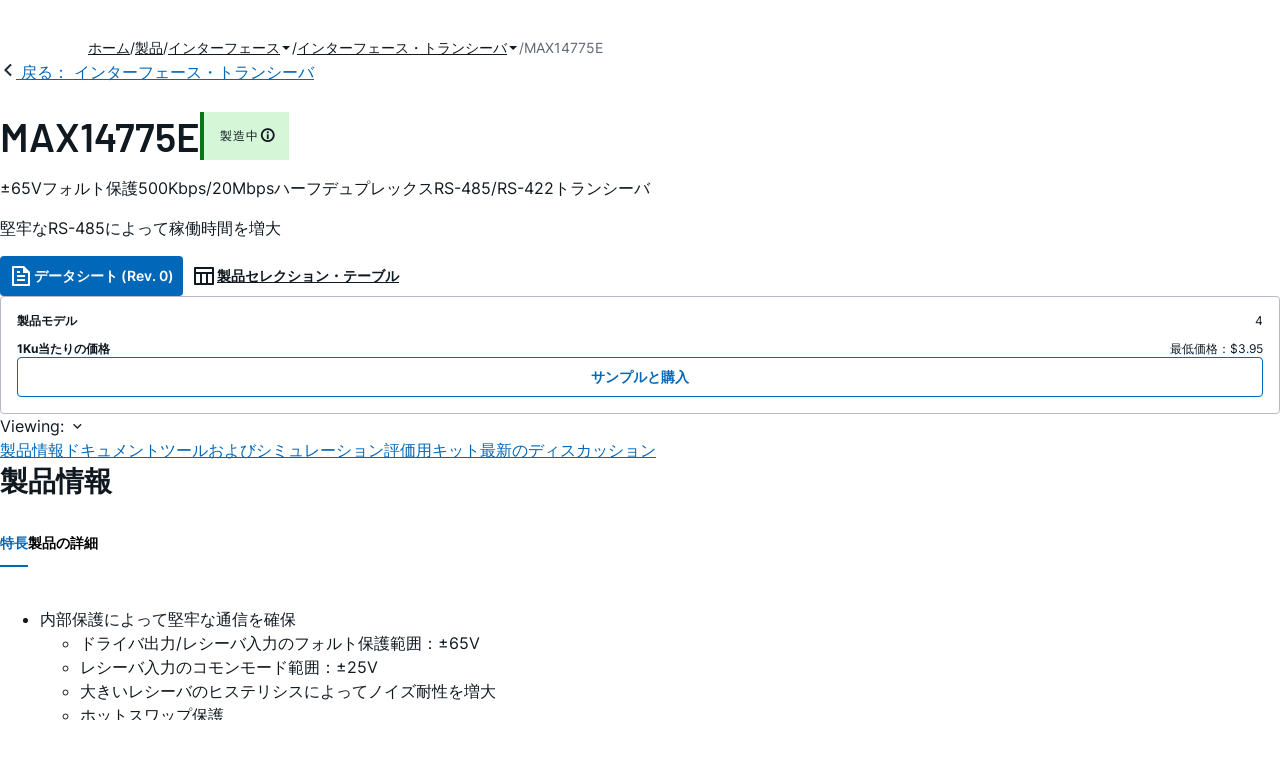

--- FILE ---
content_type: application/javascript
request_url: https://www.analog.com/yh8l6T/0oi4S/2x6L5/0A/7aawXwhNpbcpJmiuVa/LFtobS0ANwE/AhI5YU/UlCXIB
body_size: 186545
content:
(function(){if(typeof Array.prototype.entries!=='function'){Object.defineProperty(Array.prototype,'entries',{value:function(){var index=0;const array=this;return {next:function(){if(index<array.length){return {value:[index,array[index++]],done:false};}else{return {done:true};}},[Symbol.iterator]:function(){return this;}};},writable:true,configurable:true});}}());(function(){qx();pgj();Kpj();function qx(){z6=[];if(typeof window!=='undefined'){IJ=window;}else if(typeof global!==[]+[][[]]){IJ=global;}else{IJ=this;}}var AQ=function(hp,Ph){return hp<Ph;};var Qb=function(Wh,rb){return Wh>rb;};var vD=function M3(Lp,lp){var U5=M3;var QE=KQ(new Number(jK),g3);var kA=QE;QE.set(Lp);do{switch(kA+Lp){case V6:{Lp-=HT;xc.pop();}break;case XJ:{Xc[Uh()[OA(xQ)].apply(null,[Uc,Jg,qb,CZ({}),ZB,CZ({})])]=function(gZ,I3){return M3.apply(this,[rM,arguments]);};Xc[GF()[Vd(nX)](wm,gq,YB,HA)]=K0()[YX(RB)](Ob,cx,cb,zh);var qQ;return qQ=Xc(Xc[FZ()[BI(Ic)](tM,hI)]=Uc),xc.pop(),qQ;}break;case T1:{Xc[FZ()[BI(hI)](cJ,ND)]=function(L4,V3){if(nB(V3,Uc))L4=Xc(L4);xc.push(Yb);if(nB(V3,U0)){var zb;return xc.pop(),zb=L4,zb;}if(nB(V3,CD[Uc])&&CA(typeof L4,GF()[Vd(RB)].apply(null,[Vm,Dh,CZ(CZ({})),XE]))&&L4&&L4[BB()[pQ(nX)].call(null,b4,Bm,Rc,Mh)]){var n4;return xc.pop(),n4=L4,n4;}var q3=IJ[gp()[nQ(w3)].call(null,fp,BD,J5,qh)][FZ()[BI(Oc)](TB,Xd)](null);Xc[rd()[rc(hI)](DA,U0,Z3,r4)](q3);IJ[gp()[nQ(w3)].apply(null,[fp,BD,Hc,Nd])][rd()[rc(w3)].apply(null,[jd,Uc,q5,YD])](q3,BB()[pQ(w3)](Ac,OX,RB,AZ),QQ(U,[gp()[nQ(hI)](Ab,NB,PQ,CZ(CZ(Uc))),CZ(Kg),hh(typeof FZ()[BI(hI)],'undefined')?FZ()[BI(w3)](EI,Bb):FZ()[BI(Xd)](tA,Ab),L4]));if(nB(V3,LA)&&Zd(typeof L4,mQ()[Jb(xQ)](CB,pE,Nb,HF,Cd,O4)))for(var Fp in L4)Xc[rd()[rc(nX)](YQ,Xd,U0,CZ(CZ({})))](q3,Fp,function(zI){return L4[zI];}.bind(null,Fp));var OD;return xc.pop(),OD=q3,OD;};Lp-=t9;}break;case TT:{Lp+=cN;Xc[mQ()[Jb(Uc)](xA,xg,RB,DZ,Uc,gd)]=function(Zh){xc.push(k0);var pm=Zh&&Zh[BB()[pQ(nX)].apply(null,[b4,Y3,Eh,z9])]?function Ud(){xc.push(Dh);var cp;return cp=Zh[BB()[pQ(w3)](Ac,RB,th,KB)],xc.pop(),cp;}:function x5(){return Zh;};Xc[rd()[rc(nX)].call(null,nY,Xd,xA,U0)](pm,CA(typeof GF()[Vd(Cd)],'undefined')?GF()[Vd(J4)](B0,bh,HA,Fm):GF()[Vd(U0)](OX,IF,Rc,b5),pm);var EZ;return xc.pop(),EZ=pm,EZ;};}break;case E:{var n3;Lp-=rY;return xc.pop(),n3=v0,n3;}break;case vg:{Lp-=KO;var Xc=function(qc){xc.push(LB);if(f0[qc]){var k5;return k5=f0[qc][hh(typeof gp()[nQ(xQ)],zE([],[][[]]))?gp()[nQ(nX)].call(null,Xd,K3,dB,CZ(CZ([]))):gp()[nQ(d0)](Kd,qp,cB,CZ(CZ([])))],xc.pop(),k5;}var Wp=f0[qc]=QQ(U,[GF()[Vd(sm)](W0,TA,U0,D0),qc,CA(typeof GF()[Vd(J4)],'undefined')?GF()[Vd(J4)](CZ(xQ),Vp,j5,pp):GF()[Vd(Cd)](fI,Av,qE,cb),CZ([]),hh(typeof gp()[nQ(J4)],zE('',[][[]]))?gp()[nQ(nX)](Xd,K3,CZ(CZ([])),PQ):gp()[nQ(d0)](Zm,P5,CZ(CZ({})),wh),{}]);Ed[qc].call(Wp[gp()[nQ(nX)].call(null,Xd,K3,CZ(CZ(xQ)),Hc)],Wp,Wp[gp()[nQ(nX)](Xd,K3,CZ(CZ({})),b5)],Xc);Wp[GF()[Vd(Cd)](RE,Av,OX,cb)]=CZ(CZ([]));var nb;return nb=Wp[gp()[nQ(nX)](Xd,K3,XE,D0)],xc.pop(),nb;};}break;case Qx:{xc.push(SB);var f0={};Xc[FZ()[BI(nX)].apply(null,[UY,wh])]=Ed;Xc[rd()[rc(U0)].apply(null,[YM,S4,CZ(CZ([])),CZ(Uc)])]=f0;Lp+=H;}break;case OL:{Lp+=J;IJ[BB()[pQ(RB)](cZ,CZ(CZ({})),CZ([]),k3)][BB()[pQ(Oc)](fp,CZ(CZ({})),S3,mh)]=function(lh){xc.push(b0);var vX=K0()[YX(RB)](Oc,sA,cb,pI);var Td=gp()[nQ(Ic)].apply(null,[Gm,dM,CZ(CZ(xQ)),qh]);var pB=IJ[K0()[YX(U0)].call(null,fp,Fq,Hc,w3)](lh);for(var CI,Ib,UX=xQ,Hb=Td;pB[FZ()[BI(U0)](JA,RE)](MA(UX,CD[LA]))||(Hb=BB()[pQ(Nb)].call(null,Sp,CZ(CZ([])),Z5,Pm),wA(UX,z6[BB()[pQ(Ic)](Nm,Sp,Xd,ZK)]()));vX+=Hb[FZ()[BI(U0)](JA,RE)](nB(R0,Fb(CI,lb(U0,Up(wA(UX,Uc),U0)))))){Ib=pB[K0()[YX(rQ)](b4,dK,w3,Bm)](UX+=C0(sm,J4));if(Qb(Ib,sh)){throw new Gb(gp()[nQ(rQ)].call(null,R0,HZ,CZ(xQ),sm));}CI=MA(Mc(CI,U0),Ib);}var G3;return xc.pop(),G3=vX,G3;};}break;case Px:{Xc[rd()[rc(hI)](I5,U0,CZ(CZ({})),Gm)]=function(dc){return M3.apply(this,[OJ,arguments]);};Lp-=QO;}break;case C9:{if(hh(typeof IJ[gp()[nQ(w3)].apply(null,[fp,f3,CZ({}),CB])][BB()[pQ(hI)](Bp,CZ([]),CZ(CZ([])),xD)],CA(typeof rd()[rc(cB)],'undefined')?rd()[rc(Sm)].apply(null,[bB,CX,WZ,b4]):rd()[rc(Nb)].call(null,Dd,Jd,CZ({}),cB))){IJ[gp()[nQ(w3)].apply(null,[fp,f3,p0,Hc])][rd()[rc(w3)](wb,Uc,B0,fI)](IJ[gp()[nQ(w3)](fp,f3,wh,J4)],BB()[pQ(hI)](Bp,w3,YD,xD),QQ(U,[FZ()[BI(w3)](kX,Bb),function(kF,tB){return M3.apply(this,[YO,arguments]);},GF()[Vd(w3)].call(null,wQ,Th,Mb,Cd),CZ(CZ([])),rd()[rc(Ic)](wq,N4,CZ(CZ(xQ)),pA),CZ(CZ({}))]));}Lp-=WF;(function(){return M3.apply(this,[RK,arguments]);}());xc.pop();}break;case gJ:{Lp-=x1;Xc[rd()[rc(nX)].apply(null,[jx,Xd,ID,w3])]=function(gh,ME,km){xc.push(T5);if(CZ(Xc[Uh()[OA(xQ)](Uc,jm,fp,xb,ZB,q5)](gh,ME))){IJ[gp()[nQ(w3)](fp,OF,Uc,KE)][hh(typeof rd()[rc(w3)],'undefined')?rd()[rc(w3)].apply(null,[dO,Uc,NI,CZ([])]):rd()[rc(Sm)](KA,DA,Eh,dB)](gh,ME,QQ(U,[gp()[nQ(hI)](Ab,Nh,RB,NI),CZ(Kg),Uh()[OA(Uc)].call(null,sm,Rh,W0,CZ([]),Zs,Gm),km]));}xc.pop();};}break;case Pq:{Lp-=sx;Gb[CA(typeof rd()[rc(RB)],zE('',[][[]]))?rd()[rc(Sm)](tl,sh,Y3,p0):rd()[rc(xQ)](zS,RE,Z3,Lf)]=new (IJ[CA(typeof K0()[YX(xQ)],zE([],[][[]]))?K0()[YX(LA)](Mb,ER,tl,Ic):K0()[YX(Ic)].apply(null,[Bm,Rz,hH,sm])])();Gb[rd()[rc(xQ)](zS,RE,Rc,Tt)][gp()[nQ(Nb)](Eh,SV,fp,Vm)]=FZ()[BI(rQ)](Q8,cb);}break;case Nx:{Lp+=nN;for(var Ht=Uc;AQ(Ht,lp[K0()[YX(xQ)].apply(null,[B0,xj,Lf,b4])]);Ht++){var HR=lp[Ht];if(hh(HR,null)&&hh(HR,undefined)){for(var vf in HR){if(IJ[gp()[nQ(w3)](fp,HN,CZ(xQ),wQ)][rd()[rc(xQ)].call(null,FF,RE,xA,j5)][FZ()[BI(Nb)].call(null,VW,DZ)].call(HR,vf)){v0[vf]=HR[vf];}}}}}break;case WY:{var tP=lp[Kg];Lp+=GT;var LH=lp[XF];xc.push(S4);}break;case sx:{xc.push(Xk);var OS=lp;Lp+=QY;var rR=OS[xQ];for(var CC=Uc;AQ(CC,OS[K0()[YX(xQ)](Gf,rN,Lf,ID)]);CC+=LA){rR[OS[CC]]=OS[zE(CC,Uc)];}xc.pop();}break;case kL:{var kF=lp[Kg];var tB=lp[XF];xc.push(Xr);if(CA(kF,null)||CA(kF,undefined)){throw new (IJ[Uh()[OA(LA)](d0,LW,vr,Gf,JP,Ac)])(K0()[YX(Nb)](Uc,DL,pf,Ab));}Lp-=SL;var v0=IJ[gp()[nQ(w3)](fp,HN,Z5,CZ(xQ))](kF);}break;case mF:{Lp+=Z6;var Ed=lp[Kg];}break;case LN:{Lp-=w1;var Tl=lp[Kg];xc.push(Cw);this[mQ()[Jb(LA)](cZ,zP,Mb,IS,RB,Ns)]=Tl;xc.pop();}break;case I9:{var dc=lp[Kg];xc.push(XV);if(hh(typeof IJ[K0()[YX(hI)].apply(null,[wQ,O9,Ic,th])],rd()[rc(Oc)](IC,KE,Nd,Qw))&&IJ[K0()[YX(hI)](xb,O9,Ic,CZ(CZ({})))][gp()[nQ(Oc)](wm,BP,Z5,fp)]){IJ[gp()[nQ(w3)].apply(null,[fp,dS,Ic,Eh])][rd()[rc(w3)].call(null,ML,Uc,lV,S3)](dc,IJ[K0()[YX(hI)](xb,O9,Ic,m2)][gp()[nQ(Oc)](wm,BP,CZ(CZ(xQ)),kf)],QQ(U,[CA(typeof FZ()[BI(hI)],zE([],[][[]]))?FZ()[BI(Xd)].apply(null,[Gr,VR]):FZ()[BI(w3)](LW,Bb),K0()[YX(Oc)].call(null,J5,pR,CB,qb)]));}IJ[gp()[nQ(w3)](fp,dS,qb,fz)][rd()[rc(w3)].call(null,ML,Uc,NI,Uc)](dc,BB()[pQ(nX)](b4,KE,N4,fM),QQ(U,[FZ()[BI(w3)](LW,Bb),CZ(CZ([]))]));Lp+=AN;xc.pop();}break;case DJ:{var Bf=lp[Kg];var F8=lp[XF];var RD=lp[Tg];Lp+=N;xc.push(dW);IJ[gp()[nQ(w3)](fp,gL,Ft,th)][rd()[rc(w3)].apply(null,[MM,Uc,m2,CZ(CZ(Uc))])](Bf,F8,QQ(U,[FZ()[BI(w3)](nj,Bb),RD,gp()[nQ(hI)](Ab,sG,qb,CZ(Uc)),CZ(xQ),rd()[rc(Ic)](lv,N4,Hk,cB),CZ(xQ),GF()[Vd(w3)](Mb,Sz,Uc,Cd),CZ(xQ)]));var St;return xc.pop(),St=Bf[F8],St;}break;case B:{var Gb=function(Tl){return M3.apply(this,[FM,arguments]);};Lp-=s6;xc.push(Hk);if(CA(typeof IJ[BB()[pQ(Oc)](fp,pI,Bm,mh)],rd()[rc(Nb)].apply(null,[Eh,Jd,CZ([]),fz]))){var pz;return xc.pop(),pz=CZ({}),pz;}}break;case AN:{var Mt=lp[Kg];var bW=xQ;for(var ZC=xQ;AQ(ZC,Mt.length);++ZC){var qW=qR(Mt,ZC);if(AQ(qW,v9)||Qb(qW,N1))bW=zE(bW,Uc);}return bW;}break;case kq:{var gZ=lp[Kg];var I3=lp[XF];var wl;xc.push(VV);Lp-=tq;return wl=IJ[gp()[nQ(w3)](fp,EN,Qw,CZ(CZ({})))][hh(typeof rd()[rc(d0)],zE('',[][[]]))?rd()[rc(xQ)].apply(null,[l1,RE,CZ(xQ),fz]):rd()[rc(Sm)](VR,Y3,CZ(CZ([])),B0)][hh(typeof FZ()[BI(Oc)],zE('',[][[]]))?FZ()[BI(Nb)](nl,DZ):FZ()[BI(Xd)](Af,Z8)].call(gZ,I3),xc.pop(),wl;}break;}}while(kA+Lp!=QN);};var jW=function(){return Ss.apply(this,[OL,arguments]);};var Fl=function(QS){var QC=1;var Hf=[];var Of=IJ["Math"]["sqrt"](QS);while(QC<=Of&&Hf["length"]<6){if(QS%QC===0){if(QS/QC===QC){Hf["push"](QC);}else{Hf["push"](QC,QS/QC);}}QC=QC+1;}return Hf;};var CZ=function(Br){return !Br;};var fP=function(jP){return IJ["Math"]["floor"](IJ["Math"]["random"]()*jP["length"]);};var KS=function(){return Bw.apply(this,[Wq,arguments]);};var gr=function(Lt){if(Lt==null)return -1;try{var AS=0;for(var bV=0;bV<Lt["length"];bV++){var Qr=Lt["charCodeAt"](bV);if(Qr<128){AS=AS+Qr;}}return AS;}catch(Ez){return -2;}};var ht=function(){wf=["\x6c\x65\x6e\x67\x74\x68","\x41\x72\x72\x61\x79","\x63\x6f\x6e\x73\x74\x72\x75\x63\x74\x6f\x72","\x6e\x75\x6d\x62\x65\x72"];};var Wt=function(jf){var RW='';for(var Uk=0;Uk<jf["length"];Uk++){RW+=jf[Uk]["toString"](16)["length"]===2?jf[Uk]["toString"](16):"0"["concat"](jf[Uk]["toString"](16));}return RW;};var Ml=function(KH){if(KH===undefined||KH==null){return 0;}var EW=KH["toLowerCase"]()["replace"](/[^0-9]+/gi,'');return EW["length"];};var fk=function(FW){var EP=0;for(var Fs=0;Fs<FW["length"];Fs++){EP=EP+FW["charCodeAt"](Fs);}return EP;};var zE=function(qr,dw){return qr+dw;};function Kpj(){AY=VY+zx*Nq,lX=VY+OJ*Nq+Kg*Nq*Nq+Nq*Nq*Nq,V0=Aj+Kg*Nq+Kg*Nq*Nq+Nq*Nq*Nq,KN=OJ+OJ*Nq+OJ*Nq*Nq,vJ=Aj+Nq+Tg*Nq*Nq,cx=XF+Nq+Kg*Nq*Nq+Nq*Nq*Nq,OI=OJ+lN*Nq+OJ*Nq*Nq+Nq*Nq*Nq,zZ=Aj+OJ*Nq+OJ*Nq*Nq+Nq*Nq*Nq,n6=Aj+lN*Nq+VY*Nq*Nq,sM=zx+Nq+Tg*Nq*Nq,F3=Kg+Nq+DJ*Nq*Nq+Nq*Nq*Nq,qD=Tg+DJ*Nq+OJ*Nq*Nq+Nq*Nq*Nq,Vh=OJ+DJ*Nq+Nq*Nq+Nq*Nq*Nq,V4=RO+Nq+Aj*Nq*Nq+Nq*Nq*Nq,tq=Tg+lN*Nq,kp=VY+Tg*Nq+Tg*Nq*Nq+Nq*Nq*Nq,xT=XF+DJ*Nq+Nq*Nq,NQ=DJ+lN*Nq+zx*Nq*Nq+Nq*Nq*Nq,Lh=zx+Aj*Nq+Aj*Nq*Nq+Nq*Nq*Nq,Zc=Aj+DJ*Nq+VY*Nq*Nq+Nq*Nq*Nq,WB=OJ+Aj*Nq+Nq*Nq+Nq*Nq*Nq,GI=zx+Aj*Nq+zx*Nq*Nq+Nq*Nq*Nq,XK=RO+Aj*Nq+Tg*Nq*Nq,zv=RO+RO*Nq+OJ*Nq*Nq,PX=Tg+Aj*Nq+Nq*Nq+Nq*Nq*Nq,Db=Tg+Nq+VY*Nq*Nq+Nq*Nq*Nq,lY=zx+Kg*Nq+Aj*Nq*Nq,NJ=RO+zx*Nq,Jc=RO+DJ*Nq+Kg*Nq*Nq+Nq*Nq*Nq,C1=RO+Nq+Tg*Nq*Nq,VB=zx+OJ*Nq+RO*Nq*Nq+Nq*Nq*Nq,dA=DJ+VY*Nq+Kg*Nq*Nq+Nq*Nq*Nq,Qq=Tg+zx*Nq+Nq*Nq,nN=Tg+DJ*Nq+lN*Nq*Nq,jK=VY+RO*Nq,j9=Aj+Aj*Nq+Aj*Nq*Nq,YJ=VY+Aj*Nq+VY*Nq*Nq,ZE=DJ+OJ*Nq+RO*Nq*Nq+Nq*Nq*Nq,OY=lN+VY*Nq+VY*Nq*Nq,EY=lN+RO*Nq+Aj*Nq*Nq,mF=DJ+OJ*Nq,fj=Aj+VY*Nq+Tg*Nq*Nq,zp=Kg+Tg*Nq+zx*Nq*Nq+Nq*Nq*Nq,j4=OJ+Nq+Aj*Nq*Nq+Nq*Nq*Nq,pX=VY+Aj*Nq+OJ*Nq*Nq+Nq*Nq*Nq,AN=VY+RO*Nq+Tg*Nq*Nq,dj=RO+lN*Nq+DJ*Nq*Nq+Nq*Nq*Nq,KZ=DJ+lN*Nq+Aj*Nq*Nq+Nq*Nq*Nq,Ah=lN+Tg*Nq+RO*Nq*Nq+Nq*Nq*Nq,T=Kg+zx*Nq+Aj*Nq*Nq,hm=XF+Tg*Nq+DJ*Nq*Nq+Nq*Nq*Nq,HK=Aj+Kg*Nq+Tg*Nq*Nq,mY=RO+zx*Nq+VY*Nq*Nq,Ej=Aj+Tg*Nq+Nq*Nq,HO=VY+OJ*Nq+Tg*Nq*Nq,Xb=XF+lN*Nq+Kg*Nq*Nq+Nq*Nq*Nq,qO=OJ+Aj*Nq+Nq*Nq,kI=lN+Kg*Nq+OJ*Nq*Nq+Nq*Nq*Nq,p6=Kg+Kg*Nq+RO*Nq*Nq,tX=DJ+Kg*Nq+Aj*Nq*Nq+Nq*Nq*Nq,ld=zx+OJ*Nq+Tg*Nq*Nq+Nq*Nq*Nq,BK=XF+zx*Nq+Tg*Nq*Nq,pO=VY+RO*Nq+Kg*Nq*Nq+Nq*Nq*Nq,vT=VY+lN*Nq+Tg*Nq*Nq,Wv=RO+Nq,cI=Aj+Kg*Nq+Nq*Nq+Nq*Nq*Nq,fA=DJ+Kg*Nq+OJ*Nq*Nq+Nq*Nq*Nq,Jg=zx+Tg*Nq+Kg*Nq*Nq+Nq*Nq*Nq,NZ=OJ+VY*Nq+Nq*Nq+Nq*Nq*Nq,vO=Aj+Kg*Nq+Aj*Nq*Nq,Gc=DJ+zx*Nq+OJ*Nq*Nq+Nq*Nq*Nq,J=zx+Tg*Nq+lN*Nq*Nq,bc=Tg+OJ*Nq+Nq*Nq+Nq*Nq*Nq,r6=Kg+zx*Nq+Nq*Nq,Yh=RO+zx*Nq+Tg*Nq*Nq+Nq*Nq*Nq,U=lN+Tg*Nq,s5=DJ+Kg*Nq+Kg*Nq*Nq+Nq*Nq*Nq,fO=lN+DJ*Nq+OJ*Nq*Nq,Eb=lN+zx*Nq+VY*Nq*Nq+Nq*Nq*Nq,mN=Tg+zx*Nq+RO*Nq*Nq,QL=Kg+OJ*Nq+OJ*Nq*Nq,vp=XF+OJ*Nq+RO*Nq*Nq+Nq*Nq*Nq,F9=RO+RO*Nq+Tg*Nq*Nq,jc=zx+VY*Nq+Tg*Nq*Nq+Nq*Nq*Nq,EA=RO+Kg*Nq+VY*Nq*Nq+Nq*Nq*Nq,DT=Kg+VY*Nq,cJ=Tg+RO*Nq+Nq*Nq+Nq*Nq*Nq,cE=OJ+Kg*Nq+Kg*Nq*Nq+Nq*Nq*Nq,FF=Aj+Aj*Nq+Kg*Nq*Nq+Nq*Nq*Nq,DD=DJ+Nq+VY*Nq*Nq+Nq*Nq*Nq,hO=XF+RO*Nq+OJ*Nq*Nq,Sd=zx+Kg*Nq+zx*Nq*Nq+Nq*Nq*Nq,R1=lN+Tg*Nq+VY*Nq*Nq,xF=XF+Nq+Aj*Nq*Nq,N0=Aj+Aj*Nq+Nq*Nq+Nq*Nq*Nq,xE=Tg+Kg*Nq+OJ*Nq*Nq+Nq*Nq*Nq,gK=OJ+Nq+zx*Nq*Nq,B4=OJ+DJ*Nq+Aj*Nq*Nq+Nq*Nq*Nq,z0=OJ+Kg*Nq+Nq*Nq+Nq*Nq*Nq,gJ=XF+lN*Nq+VY*Nq*Nq,IT=Tg+Tg*Nq+OJ*Nq*Nq,rv=RO+Aj*Nq+RO*Nq*Nq+Nq*Nq*Nq,zF=Tg+Aj*Nq,b3=Aj+zx*Nq+Kg*Nq*Nq+Nq*Nq*Nq,Vv=Aj+zx*Nq,vm=Tg+lN*Nq+DJ*Nq*Nq+Nq*Nq*Nq,px=DJ+lN*Nq+Tg*Nq*Nq+Nq*Nq*Nq,lJ=lN+lN*Nq+VY*Nq*Nq,lj=RO+lN*Nq+Tg*Nq*Nq,S0=XF+Aj*Nq+Kg*Nq*Nq+Nq*Nq*Nq,q0=zx+VY*Nq+Nq*Nq+Nq*Nq*Nq,bO=Aj+zx*Nq+RO*Nq*Nq,Qm=lN+zx*Nq+Aj*Nq*Nq+Nq*Nq*Nq,l0=VY+zx*Nq+OJ*Nq*Nq+Nq*Nq*Nq,Gg=VY+zx*Nq+Tg*Nq*Nq,dI=DJ+RO*Nq+Nq*Nq+Nq*Nq*Nq,hb=Kg+OJ*Nq+OJ*Nq*Nq+Nq*Nq*Nq,UB=OJ+Nq+Tg*Nq*Nq+Nq*Nq*Nq,z3=OJ+Nq+RO*Nq*Nq+Nq*Nq*Nq,MI=zx+RO*Nq+VY*Nq*Nq+Nq*Nq*Nq,m0=DJ+lN*Nq+Nq*Nq+Nq*Nq*Nq,GE=lN+Nq+Tg*Nq*Nq+Nq*Nq*Nq,xg=RO+Tg*Nq+Kg*Nq*Nq+Nq*Nq*Nq,OF=VY+Nq+Kg*Nq*Nq+Nq*Nq*Nq,OT=OJ+zx*Nq+Tg*Nq*Nq,TN=Kg+VY*Nq+Tg*Nq*Nq,dg=Tg+RO*Nq+Aj*Nq*Nq,Rd=Kg+zx*Nq+Nq*Nq+Nq*Nq*Nq,rj=zx+zx*Nq+Aj*Nq*Nq,Gh=lN+zx*Nq+Nq*Nq+Nq*Nq*Nq,hN=zx+Nq,Sb=Aj+Nq+RO*Nq*Nq+Nq*Nq*Nq,Xm=OJ+RO*Nq+VY*Nq*Nq+Nq*Nq*Nq,rM=XF+RO*Nq,Tm=zx+Kg*Nq+Kg*Nq*Nq+Nq*Nq*Nq,Rp=lN+Aj*Nq+RO*Nq*Nq+Nq*Nq*Nq,hj=XF+Aj*Nq+OJ*Nq*Nq,XJ=zx+lN*Nq+Nq*Nq,jM=VY+Nq+OJ*Nq*Nq,Ev=OJ+Aj*Nq+zx*Nq*Nq,Qg=VY+Tg*Nq,DL=OJ+Kg*Nq+Tg*Nq*Nq+Nq*Nq*Nq,rK=VY+lN*Nq+Aj*Nq*Nq,bb=OJ+zx*Nq+zx*Nq*Nq+Nq*Nq*Nq,wN=XF+Kg*Nq+Nq*Nq,c0=RO+Nq+Nq*Nq+Nq*Nq*Nq,rJ=RO+DJ*Nq+Nq*Nq,MM=XF+Aj*Nq+OJ*Nq*Nq+Nq*Nq*Nq,sd=DJ+Aj*Nq+zx*Nq*Nq+Nq*Nq*Nq,r9=Kg+DJ*Nq+Tg*Nq*Nq,SO=XF+VY*Nq+RO*Nq*Nq,rB=DJ+VY*Nq+RO*Nq*Nq+Nq*Nq*Nq,Nv=OJ+Nq,XN=RO+lN*Nq+RO*Nq*Nq,ZA=Kg+Aj*Nq+Tg*Nq*Nq+Nq*Nq*Nq,VX=OJ+VY*Nq+Tg*Nq*Nq+Nq*Nq*Nq,F5=RO+lN*Nq+Nq*Nq+Nq*Nq*Nq,vQ=VY+Tg*Nq+Aj*Nq*Nq+Nq*Nq*Nq,cg=zx+lN*Nq+VY*Nq*Nq,jE=OJ+Aj*Nq+Aj*Nq*Nq+Nq*Nq*Nq,BX=VY+OJ*Nq+Nq*Nq+Nq*Nq*Nq,GX=XF+RO*Nq+RO*Nq*Nq+Nq*Nq*Nq,TE=Tg+DJ*Nq+VY*Nq*Nq+Nq*Nq*Nq,Yj=zx+VY*Nq+Tg*Nq*Nq,kB=lN+zx*Nq+Kg*Nq*Nq+Nq*Nq*Nq,EL=zx+Aj*Nq+OJ*Nq*Nq,qZ=Tg+lN*Nq+Nq*Nq+Nq*Nq*Nq,X4=XF+zx*Nq+zx*Nq*Nq+Nq*Nq*Nq,Ub=DJ+RO*Nq+Aj*Nq*Nq+Nq*Nq*Nq,VE=Kg+zx*Nq+Kg*Nq*Nq+Nq*Nq*Nq,x6=Kg+Aj*Nq+zx*Nq*Nq,E6=Kg+lN*Nq+Tg*Nq*Nq,nZ=Aj+Tg*Nq+Nq*Nq+Nq*Nq*Nq,ZY=zx+Nq+zx*Nq*Nq,tJ=DJ+zx*Nq+zx*Nq*Nq+Nq*Nq*Nq,Kj=Kg+Tg*Nq+OJ*Nq*Nq+Aj*Nq*Nq*Nq+zx*Nq*Nq*Nq*Nq,gT=OJ+OJ*Nq+Aj*Nq*Nq,lm=lN+lN*Nq+VY*Nq*Nq+Nq*Nq*Nq,FM=XF+Aj*Nq,bg=zx+Tg*Nq+VY*Nq*Nq,s9=OJ+zx*Nq+RO*Nq*Nq,S1=Kg+VY*Nq+Aj*Nq*Nq,gx=Tg+Nq,hB=DJ+VY*Nq+VY*Nq*Nq+Nq*Nq*Nq,Wm=Kg+DJ*Nq+Kg*Nq*Nq+Nq*Nq*Nq,rZ=DJ+Kg*Nq+Tg*Nq*Nq+Nq*Nq*Nq,RQ=Kg+Nq+OJ*Nq*Nq+Nq*Nq*Nq,mg=DJ+VY*Nq+OJ*Nq*Nq,KF=RO+Aj*Nq+Nq*Nq,UE=Aj+Kg*Nq+Aj*Nq*Nq+Nq*Nq*Nq,hT=DJ+Tg*Nq+Tg*Nq*Nq,JD=zx+Nq+VY*Nq*Nq+Nq*Nq*Nq,Fg=zx+Tg*Nq+Tg*Nq*Nq,Pg=DJ+VY*Nq+RO*Nq*Nq,Sv=lN+DJ*Nq,AE=OJ+zx*Nq+lN*Nq*Nq+Nq*Nq*Nq,wZ=RO+zx*Nq+Nq*Nq+Nq*Nq*Nq,v4=zx+Nq+OJ*Nq*Nq+Nq*Nq*Nq,XO=Aj+zx*Nq+Aj*Nq*Nq,X0=XF+Tg*Nq+Kg*Nq*Nq+Nq*Nq*Nq,qm=OJ+OJ*Nq+Tg*Nq*Nq+Nq*Nq*Nq,Cc=zx+Nq+zx*Nq*Nq+Nq*Nq*Nq,QI=Kg+VY*Nq+Kg*Nq*Nq+Nq*Nq*Nq,rL=zx+Kg*Nq+Nq*Nq,hZ=Tg+OJ*Nq+Kg*Nq*Nq+Nq*Nq*Nq,UZ=Aj+RO*Nq+zx*Nq*Nq+Nq*Nq*Nq,NK=VY+OJ*Nq+VY*Nq*Nq,zT=XF+zx*Nq+zx*Nq*Nq,SI=OJ+Nq+OJ*Nq*Nq+Nq*Nq*Nq,KO=DJ+VY*Nq+DJ*Nq*Nq,XX=lN+Tg*Nq+DJ*Nq*Nq+Nq*Nq*Nq,SY=Kg+OJ*Nq,hX=OJ+lN*Nq+DJ*Nq*Nq+Nq*Nq*Nq,JO=lN+OJ*Nq,fQ=lN+Nq+OJ*Nq*Nq+Nq*Nq*Nq,f5=DJ+Tg*Nq+Nq*Nq+Nq*Nq*Nq,B3=zx+Aj*Nq+Tg*Nq*Nq+Nq*Nq*Nq,O0=zx+VY*Nq+VY*Nq*Nq+Nq*Nq*Nq,T4=Tg+Aj*Nq+Aj*Nq*Nq+Nq*Nq*Nq,r3=Kg+Aj*Nq+OJ*Nq*Nq+Nq*Nq*Nq,nj=VY+Tg*Nq+Kg*Nq*Nq+Nq*Nq*Nq,Lg=OJ+lN*Nq+Nq*Nq,fm=Aj+OJ*Nq+zx*Nq*Nq+Nq*Nq*Nq,PE=Tg+Tg*Nq+Nq*Nq+Nq*Nq*Nq,N=zx+Aj*Nq+Tg*Nq*Nq,gB=Kg+RO*Nq+RO*Nq*Nq+Nq*Nq*Nq,G0=XF+RO*Nq+zx*Nq*Nq+Nq*Nq*Nq,FE=DJ+Nq+Nq*Nq+Nq*Nq*Nq,dE=zx+VY*Nq+Aj*Nq*Nq+Nq*Nq*Nq,fL=Aj+Tg*Nq,Gq=Kg+DJ*Nq+Nq*Nq+Nq*Nq*Nq,tQ=zx+OJ*Nq+OJ*Nq*Nq+Nq*Nq*Nq,O1=XF+DJ*Nq+Aj*Nq*Nq,fM=Kg+OJ*Nq+Nq*Nq+Nq*Nq*Nq,fF=OJ+VY*Nq+RO*Nq*Nq,zB=DJ+Tg*Nq+Kg*Nq*Nq+Nq*Nq*Nq,VI=DJ+OJ*Nq+Nq*Nq+Nq*Nq*Nq,E1=lN+Kg*Nq+OJ*Nq*Nq,Qc=XF+zx*Nq+Nq*Nq+Nq*Nq*Nq,Bh=XF+RO*Nq+OJ*Nq*Nq+Nq*Nq*Nq,j3=Aj+Kg*Nq+Tg*Nq*Nq+Nq*Nq*Nq,z4=RO+Kg*Nq+Aj*Nq*Nq+Nq*Nq*Nq,IF=zx+zx*Nq+Aj*Nq*Nq+Nq*Nq*Nq,Vj=RO+RO*Nq+lN*Nq*Nq,Xg=zx+OJ*Nq+RO*Nq*Nq,E5=VY+zx*Nq+Nq*Nq+Nq*Nq*Nq,LO=VY+OJ*Nq+Nq*Nq,Mq=Tg+lN*Nq+Aj*Nq*Nq+Nq*Nq*Nq,Yg=Tg+RO*Nq+Nq*Nq,rX=OJ+DJ*Nq+RO*Nq*Nq+Nq*Nq*Nq,SE=Tg+Aj*Nq+DJ*Nq*Nq+Nq*Nq*Nq,gL=lN+DJ*Nq+Kg*Nq*Nq+Nq*Nq*Nq,hE=Aj+VY*Nq+Tg*Nq*Nq+Nq*Nq*Nq,Hh=RO+Tg*Nq+Nq*Nq+Nq*Nq*Nq,zK=Tg+Tg*Nq+RO*Nq*Nq,lQ=Kg+Kg*Nq+Tg*Nq*Nq+Nq*Nq*Nq,N5=Aj+Aj*Nq+zx*Nq*Nq+Nq*Nq*Nq,kZ=VY+Aj*Nq+Nq*Nq+Nq*Nq*Nq,K6=OJ+DJ*Nq,Zb=RO+RO*Nq+RO*Nq*Nq+Nq*Nq*Nq,WM=OJ+Tg*Nq,V6=Tg+RO*Nq+VY*Nq*Nq,Hd=OJ+RO*Nq+Nq*Nq+Nq*Nq*Nq,F1=VY+OJ*Nq+RO*Nq*Nq,lB=Tg+lN*Nq+Tg*Nq*Nq+Nq*Nq*Nq,dT=OJ+lN*Nq,GM=OJ+Tg*Nq+Kg*Nq*Nq+Nq*Nq*Nq,Qx=zx+zx*Nq+Tg*Nq*Nq,jY=RO+zx*Nq+Aj*Nq*Nq,kT=Kg+Aj*Nq+Tg*Nq*Nq,fN=lN+Aj*Nq+RO*Nq*Nq,mZ=lN+RO*Nq+RO*Nq*Nq+Nq*Nq*Nq,JE=Aj+lN*Nq+Kg*Nq*Nq+Nq*Nq*Nq,dd=Aj+DJ*Nq+OJ*Nq*Nq+Nq*Nq*Nq,Q9=Kg+Kg*Nq+DJ*Nq*Nq,RK=Kg+RO*Nq,bI=DJ+Tg*Nq+Tg*Nq*Nq+Nq*Nq*Nq,Am=Kg+Tg*Nq+VY*Nq*Nq+Nq*Nq*Nq,bD=XF+VY*Nq+DJ*Nq*Nq+Nq*Nq*Nq,YL=DJ+Aj*Nq+Tg*Nq*Nq,qq=VY+Nq+Nq*Nq,BZ=lN+Tg*Nq+zx*Nq*Nq+Nq*Nq*Nq,UN=RO+lN*Nq+zx*Nq*Nq,ph=lN+lN*Nq+Kg*Nq*Nq+Nq*Nq*Nq,rx=XF+DJ*Nq+OJ*Nq*Nq+Nq*Nq*Nq,VJ=Kg+RO*Nq+Aj*Nq*Nq,NX=RO+Nq+zx*Nq*Nq+Nq*Nq*Nq,Mp=lN+Kg*Nq+Aj*Nq*Nq+Nq*Nq*Nq,Wq=zx+Tg*Nq,VM=Tg+Aj*Nq+Nq*Nq,WQ=RO+RO*Nq+Kg*Nq*Nq+Nq*Nq*Nq,T1=XF+VY*Nq+OJ*Nq*Nq,lA=lN+lN*Nq+Tg*Nq*Nq+Nq*Nq*Nq,Np=RO+DJ*Nq+DJ*Nq*Nq+Nq*Nq*Nq,vY=zx+VY*Nq+OJ*Nq*Nq,M1=Tg+RO*Nq+zx*Nq*Nq,U3=VY+Nq+Aj*Nq*Nq+Nq*Nq*Nq,cj=lN+Tg*Nq+zx*Nq*Nq,N1=lN+Nq+OJ*Nq*Nq+Aj*Nq*Nq*Nq+zx*Nq*Nq*Nq*Nq,Z0=zx+Nq+DJ*Nq*Nq+Nq*Nq*Nq,IA=Tg+Tg*Nq+zx*Nq*Nq+Nq*Nq*Nq,ZF=Aj+Tg*Nq+OJ*Nq*Nq,l6=OJ+Aj*Nq+Aj*Nq*Nq,JT=zx+lN*Nq+VY*Nq*Nq+Nq*Nq*Nq,JI=zx+zx*Nq+Kg*Nq*Nq+Nq*Nq*Nq,GQ=XF+RO*Nq+VY*Nq*Nq+Nq*Nq*Nq,Ij=zx+lN*Nq+Tg*Nq*Nq,GB=lN+Tg*Nq+Nq*Nq+Nq*Nq*Nq,f4=DJ+Nq+RO*Nq*Nq+Nq*Nq*Nq,JQ=Tg+zx*Nq+Kg*Nq*Nq+Nq*Nq*Nq,QZ=Kg+zx*Nq+zx*Nq*Nq+Nq*Nq*Nq,fd=Aj+DJ*Nq+RO*Nq*Nq+Nq*Nq*Nq,L=RO+OJ*Nq+VY*Nq*Nq,kL=XF+RO*Nq+Tg*Nq*Nq,k4=zx+Aj*Nq+OJ*Nq*Nq+Nq*Nq*Nq,LD=DJ+RO*Nq+zx*Nq*Nq+Nq*Nq*Nq,KX=lN+Aj*Nq+VY*Nq*Nq+Nq*Nq*Nq,Uv=VY+VY*Nq+Tg*Nq*Nq,mm=XF+Tg*Nq+zx*Nq*Nq+Nq*Nq*Nq,AT=zx+VY*Nq+Aj*Nq*Nq,rN=Aj+Nq+Nq*Nq+Nq*Nq*Nq,W4=Tg+zx*Nq+RO*Nq*Nq+Nq*Nq*Nq,QD=lN+zx*Nq+RO*Nq*Nq+Nq*Nq*Nq,DN=VY+DJ*Nq,V5=Tg+zx*Nq+OJ*Nq*Nq+Nq*Nq*Nq,RT=XF+RO*Nq+RO*Nq*Nq,tp=Aj+OJ*Nq+RO*Nq*Nq+Nq*Nq*Nq,R4=XF+OJ*Nq+VY*Nq*Nq+Nq*Nq*Nq,c3=XF+Kg*Nq+OJ*Nq*Nq+Nq*Nq*Nq,M6=RO+Kg*Nq+OJ*Nq*Nq+Nq*Nq*Nq,mD=Kg+Kg*Nq+RO*Nq*Nq+Nq*Nq*Nq,g6=DJ+RO*Nq+OJ*Nq*Nq,R9=Tg+zx*Nq+VY*Nq*Nq,Av=XF+VY*Nq+Tg*Nq*Nq+Nq*Nq*Nq,zd=RO+DJ*Nq+Tg*Nq*Nq+Nq*Nq*Nq,Eg=RO+Nq+RO*Nq*Nq,XD=Kg+zx*Nq+RO*Nq*Nq+Nq*Nq*Nq,BA=lN+OJ*Nq+Kg*Nq*Nq+Nq*Nq*Nq,Sh=VY+Tg*Nq+zx*Nq*Nq+Nq*Nq*Nq,C9=Tg+Kg*Nq+VY*Nq*Nq,Bd=Tg+VY*Nq+Kg*Nq*Nq+Nq*Nq*Nq,dK=Kg+VY*Nq+Tg*Nq*Nq+Nq*Nq*Nq,NO=zx+OJ*Nq+Nq*Nq,Tp=Tg+OJ*Nq+Tg*Nq*Nq+Nq*Nq*Nq,s6=Aj+lN*Nq+RO*Nq*Nq,p3=VY+DJ*Nq+Nq*Nq+Nq*Nq*Nq,Lv=Kg+VY*Nq+OJ*Nq*Nq,r0=XF+RO*Nq+Nq*Nq+Nq*Nq*Nq,D1=zx+lN*Nq+Kg*Nq*Nq+Nq*Nq*Nq,M4=Kg+RO*Nq+Nq*Nq+Nq*Nq*Nq,FD=Tg+Nq+OJ*Nq*Nq+Nq*Nq*Nq,SL=XF+DJ*Nq+zx*Nq*Nq,SX=RO+DJ*Nq+Nq*Nq+Nq*Nq*Nq,jv=VY+DJ*Nq+Aj*Nq*Nq,KK=DJ+Tg*Nq+zx*Nq*Nq,WT=zx+DJ*Nq+OJ*Nq*Nq,ZQ=zx+OJ*Nq+Nq*Nq+Nq*Nq*Nq,jT=DJ+RO*Nq+Aj*Nq*Nq,bA=zx+Tg*Nq+Nq*Nq+Nq*Nq*Nq,t4=zx+zx*Nq+RO*Nq*Nq+Nq*Nq*Nq,NY=VY+RO*Nq+Aj*Nq*Nq,NE=zx+Nq+Nq*Nq+Nq*Nq*Nq,xX=VY+Kg*Nq+RO*Nq*Nq+Nq*Nq*Nq,H=lN+Kg*Nq+Kg*Nq*Nq+Nq*Nq*Nq,Lm=zx+Kg*Nq+Aj*Nq*Nq+Nq*Nq*Nq,J1=DJ+Tg*Nq+zx*Nq*Nq+Nq*Nq*Nq,vI=lN+Nq+zx*Nq*Nq+Nq*Nq*Nq,tD=lN+VY*Nq+VY*Nq*Nq+Nq*Nq*Nq,A1=lN+DJ*Nq+VY*Nq*Nq,Ex=OJ+Kg*Nq+OJ*Nq*Nq,D5=OJ+Kg*Nq+zx*Nq*Nq+Nq*Nq*Nq,O9=VY+Aj*Nq+RO*Nq*Nq+Nq*Nq*Nq,YA=Kg+Kg*Nq+OJ*Nq*Nq+Nq*Nq*Nq,Xj=zx+zx*Nq+VY*Nq*Nq,U9=RO+Aj*Nq+zx*Nq*Nq+Nq*Nq*Nq,xq=Tg+Nq+Tg*Nq*Nq,dD=Aj+OJ*Nq+Kg*Nq*Nq+Nq*Nq*Nq,U1=zx+RO*Nq+VY*Nq*Nq,b9=zx+DJ*Nq,HI=Kg+Aj*Nq+RO*Nq*Nq+Nq*Nq*Nq,fT=DJ+Tg*Nq+RO*Nq*Nq+Nq*Nq*Nq,TI=DJ+DJ*Nq+Tg*Nq*Nq+Nq*Nq*Nq,II=OJ+Kg*Nq+OJ*Nq*Nq+Nq*Nq*Nq,Gp=RO+Aj*Nq+Kg*Nq*Nq+Nq*Nq*Nq,dQ=VY+Nq+Tg*Nq*Nq+Nq*Nq*Nq,pD=Tg+Aj*Nq+RO*Nq*Nq+Nq*Nq*Nq,Kb=zx+Aj*Nq+RO*Nq*Nq+Nq*Nq*Nq,YZ=Kg+Kg*Nq+DJ*Nq*Nq+Nq*Nq*Nq,dN=lN+Tg*Nq+Aj*Nq*Nq+Nq*Nq*Nq,d6=XF+RO*Nq+zx*Nq*Nq,nx=Tg+Aj*Nq+RO*Nq*Nq,jb=zx+Kg*Nq+OJ*Nq*Nq+Nq*Nq*Nq,UK=VY+Tg*Nq+Aj*Nq*Nq,HE=lN+RO*Nq+DJ*Nq*Nq+Nq*Nq*Nq,O3=Tg+Kg*Nq+zx*Nq*Nq+Nq*Nq*Nq,t6=XF+Kg*Nq+Tg*Nq*Nq+Nq*Nq*Nq,Wc=lN+DJ*Nq+Nq*Nq+Nq*Nq*Nq,xK=OJ+lN*Nq+zx*Nq*Nq+Nq*Nq*Nq,MD=VY+DJ*Nq+Tg*Nq*Nq+Nq*Nq*Nq,D6=RO+Aj*Nq+RO*Nq*Nq,Dp=zx+DJ*Nq+Tg*Nq*Nq+Nq*Nq*Nq,xO=Kg+DJ*Nq+Aj*Nq*Nq,PA=VY+Nq+DJ*Nq*Nq+Nq*Nq*Nq,bm=zx+VY*Nq+RO*Nq*Nq+Nq*Nq*Nq,TL=OJ+Aj*Nq+Kg*Nq*Nq+Nq*Nq*Nq,DE=Kg+RO*Nq+OJ*Nq*Nq+Nq*Nq*Nq,KI=RO+Aj*Nq+Tg*Nq*Nq+Nq*Nq*Nq,UO=OJ+Nq+VY*Nq*Nq,m5=Tg+OJ*Nq+zx*Nq*Nq+Nq*Nq*Nq,xB=RO+RO*Nq+Nq*Nq+Nq*Nq*Nq,wK=VY+Aj*Nq+OJ*Nq*Nq,mp=XF+lN*Nq+OJ*Nq*Nq+Nq*Nq*Nq,rh=VY+VY*Nq+zx*Nq*Nq+Nq*Nq*Nq,rE=DJ+RO*Nq+RO*Nq*Nq+Nq*Nq*Nq,nc=lN+DJ*Nq+Aj*Nq*Nq+Nq*Nq*Nq,A4=zx+DJ*Nq+zx*Nq*Nq+Nq*Nq*Nq,Q=zx+OJ*Nq,xm=zx+lN*Nq+OJ*Nq*Nq+Nq*Nq*Nq,RI=Tg+Tg*Nq+Aj*Nq*Nq+Nq*Nq*Nq,MN=Kg+RO*Nq+OJ*Nq*Nq,LX=Aj+Kg*Nq+zx*Nq*Nq+Nq*Nq*Nq,Vg=XF+OJ*Nq+Tg*Nq*Nq,JX=OJ+lN*Nq+Nq*Nq+Nq*Nq*Nq,U4=RO+Nq+Kg*Nq*Nq+Nq*Nq*Nq,Qh=Aj+Nq+OJ*Nq*Nq+Nq*Nq*Nq,vN=OJ+VY*Nq,UY=VY+Kg*Nq+OJ*Nq*Nq+Nq*Nq*Nq,HB=zx+Kg*Nq+Tg*Nq*Nq+Nq*Nq*Nq,T3=XF+Nq+Aj*Nq*Nq+Nq*Nq*Nq,fX=zx+DJ*Nq+Nq*Nq+Nq*Nq*Nq,kh=Kg+lN*Nq+Tg*Nq*Nq+Nq*Nq*Nq,tI=DJ+OJ*Nq+Aj*Nq*Nq+Nq*Nq*Nq,w=DJ+lN*Nq+RO*Nq*Nq,vd=lN+VY*Nq+RO*Nq*Nq+Nq*Nq*Nq,E3=lN+Kg*Nq+Tg*Nq*Nq+Nq*Nq*Nq,Zp=XF+Kg*Nq+DJ*Nq*Nq+Nq*Nq*Nq,SQ=lN+Aj*Nq+zx*Nq*Nq+Nq*Nq*Nq,vA=Aj+Tg*Nq+Aj*Nq*Nq+Nq*Nq*Nq,w4=Tg+Tg*Nq+Tg*Nq*Nq+Nq*Nq*Nq,cF=Kg+lN*Nq+RO*Nq*Nq,M0=Aj+DJ*Nq+zx*Nq*Nq+Nq*Nq*Nq,Jp=Tg+VY*Nq+Tg*Nq*Nq+Nq*Nq*Nq,D4=zx+Tg*Nq+Tg*Nq*Nq+Nq*Nq*Nq,W3=OJ+lN*Nq+Kg*Nq*Nq+Nq*Nq*Nq,WX=zx+RO*Nq+Aj*Nq*Nq+Nq*Nq*Nq,W9=XF+Kg*Nq+OJ*Nq*Nq,IK=XF+Nq+Tg*Nq*Nq+Nq*Nq*Nq,S9=Aj+RO*Nq+OJ*Nq*Nq,DI=VY+zx*Nq+VY*Nq*Nq+Nq*Nq*Nq,jD=DJ+Aj*Nq+VY*Nq*Nq+Nq*Nq*Nq,bY=RO+RO*Nq+zx*Nq*Nq,AI=Kg+RO*Nq+Tg*Nq*Nq+Nq*Nq*Nq,X6=OJ+Tg*Nq+Nq*Nq,VT=Aj+Kg*Nq+VY*Nq*Nq,zL=Kg+Tg*Nq,Cj=OJ+VY*Nq+Aj*Nq*Nq,LY=OJ+DJ*Nq+OJ*Nq*Nq,lE=XF+OJ*Nq+Nq*Nq+Nq*Nq*Nq,Tc=Aj+VY*Nq+Aj*Nq*Nq+Nq*Nq*Nq,QY=lN+OJ*Nq+Nq*Nq,hA=zx+RO*Nq+Tg*Nq*Nq+Nq*Nq*Nq,m3=RO+zx*Nq+OJ*Nq*Nq+Nq*Nq*Nq,Y5=Aj+RO*Nq+OJ*Nq*Nq+Nq*Nq*Nq,Px=Kg+lN*Nq+OJ*Nq*Nq,FI=Tg+Aj*Nq+Kg*Nq*Nq+Nq*Nq*Nq,qX=Aj+zx*Nq+Tg*Nq*Nq+Nq*Nq*Nq,fZ=zx+lN*Nq+Aj*Nq*Nq+Nq*Nq*Nq,Iv=RO+VY*Nq+Tg*Nq*Nq,QF=Tg+RO*Nq,dX=Kg+RO*Nq+zx*Nq*Nq+Nq*Nq*Nq,Z6=VY+Nq+Aj*Nq*Nq,WA=VY+OJ*Nq+RO*Nq*Nq+Nq*Nq*Nq,QM=RO+lN*Nq+OJ*Nq*Nq,zX=RO+lN*Nq+Kg*Nq*Nq+Nq*Nq*Nq,bv=OJ+lN*Nq+RO*Nq*Nq,rY=lN+RO*Nq+OJ*Nq*Nq,Od=RO+Kg*Nq+DJ*Nq*Nq+Nq*Nq*Nq,RX=Aj+OJ*Nq+Tg*Nq*Nq+Nq*Nq*Nq,Ih=VY+OJ*Nq+OJ*Nq*Nq+Nq*Nq*Nq,lZ=lN+zx*Nq+DJ*Nq*Nq+Nq*Nq*Nq,j6=DJ+RO*Nq+Nq*Nq,dO=lN+DJ*Nq+Tg*Nq*Nq+Nq*Nq*Nq,Xx=OJ+OJ*Nq+zx*Nq*Nq,n5=VY+Nq+OJ*Nq*Nq+Nq*Nq*Nq,Og=OJ+Tg*Nq+Tg*Nq*Nq,YI=Aj+lN*Nq+RO*Nq*Nq+Nq*Nq*Nq,P3=XF+Tg*Nq+OJ*Nq*Nq+Nq*Nq*Nq,PZ=Tg+VY*Nq+OJ*Nq*Nq+Nq*Nq*Nq,dx=DJ+zx*Nq+Nq*Nq,DB=VY+Kg*Nq+zx*Nq*Nq+Nq*Nq*Nq,vb=zx+RO*Nq+zx*Nq*Nq+Nq*Nq*Nq,A0=zx+Nq+RO*Nq*Nq+Nq*Nq*Nq,Gj=DJ+DJ*Nq+VY*Nq*Nq,OE=OJ+Kg*Nq+RO*Nq*Nq+Nq*Nq*Nq,TK=OJ+lN*Nq+RO*Nq*Nq+Nq*Nq*Nq,d4=XF+Nq+VY*Nq*Nq+Nq*Nq*Nq,sI=XF+Kg*Nq+RO*Nq*Nq+Nq*Nq*Nq,hQ=Aj+Nq+Tg*Nq*Nq+Nq*Nq*Nq,cc=VY+lN*Nq+Kg*Nq*Nq+Nq*Nq*Nq,xI=RO+DJ*Nq+RO*Nq*Nq+Nq*Nq*Nq,vx=OJ+RO*Nq+VY*Nq*Nq,x0=OJ+DJ*Nq+Tg*Nq*Nq+Nq*Nq*Nq,ZM=zx+zx*Nq,WF=VY+OJ*Nq,n0=zx+RO*Nq+Kg*Nq*Nq+Nq*Nq*Nq,qI=DJ+VY*Nq+zx*Nq*Nq+Nq*Nq*Nq,O=OJ+OJ*Nq+RO*Nq*Nq,l3=RO+Aj*Nq+Nq*Nq+Nq*Nq*Nq,S5=Tg+Kg*Nq+Tg*Nq*Nq+Nq*Nq*Nq,C4=RO+DJ*Nq+VY*Nq*Nq+Nq*Nq*Nq,z9=OJ+RO*Nq+zx*Nq*Nq+Nq*Nq*Nq,B5=XF+VY*Nq+OJ*Nq*Nq+Nq*Nq*Nq,zQ=zx+VY*Nq+OJ*Nq*Nq+Nq*Nq*Nq,Lb=Kg+Aj*Nq+Aj*Nq*Nq+Nq*Nq*Nq,hd=OJ+VY*Nq+Kg*Nq*Nq+Nq*Nq*Nq,YO=DJ+RO*Nq,MF=Kg+DJ*Nq+RO*Nq*Nq,fb=XF+DJ*Nq+Tg*Nq*Nq+Nq*Nq*Nq,dq=OJ+lN*Nq+Tg*Nq*Nq,hD=XF+OJ*Nq+DJ*Nq*Nq+Nq*Nq*Nq,mM=RO+OJ*Nq+OJ*Nq*Nq+Nq*Nq*Nq,UF=zx+Tg*Nq+zx*Nq*Nq,nE=Tg+Aj*Nq+Tg*Nq*Nq+Nq*Nq*Nq,tE=XF+Nq+zx*Nq*Nq+Nq*Nq*Nq,R3=RO+zx*Nq+Kg*Nq*Nq+Nq*Nq*Nq,v3=Aj+VY*Nq+Kg*Nq*Nq+Nq*Nq*Nq,A5=Tg+Kg*Nq+Kg*Nq*Nq+Nq*Nq*Nq,Tx=OJ+Aj*Nq+zx*Nq*Nq+Nq*Nq*Nq,Sg=VY+RO*Nq+zx*Nq*Nq,gq=lN+OJ*Nq+Tg*Nq*Nq+Nq*Nq*Nq,ZN=OJ+RO*Nq+OJ*Nq*Nq,Id=OJ+OJ*Nq+VY*Nq*Nq+Nq*Nq*Nq,Cp=Tg+Nq+Tg*Nq*Nq+Nq*Nq*Nq,Fh=lN+Tg*Nq+OJ*Nq*Nq+Nq*Nq*Nq,lI=RO+Nq+Tg*Nq*Nq+Nq*Nq*Nq,Xq=OJ+Tg*Nq+zx*Nq*Nq+Nq*Nq*Nq,Rv=DJ+Tg*Nq+Nq*Nq,xh=VY+DJ*Nq+zx*Nq*Nq+Nq*Nq*Nq,Bv=Aj+DJ*Nq+OJ*Nq*Nq,cM=XF+RO*Nq+Aj*Nq*Nq,cm=Kg+Tg*Nq+Kg*Nq*Nq+Nq*Nq*Nq,Wb=lN+VY*Nq+zx*Nq*Nq+Nq*Nq*Nq,EE=VY+Nq+RO*Nq*Nq+Nq*Nq*Nq,gm=XF+Aj*Nq+Nq*Nq+Nq*Nq*Nq,sK=zx+Kg*Nq+OJ*Nq*Nq,kx=RO+Aj*Nq+Aj*Nq*Nq,IZ=RO+Kg*Nq+Kg*Nq*Nq+Nq*Nq*Nq,Hx=lN+VY*Nq+RO*Nq*Nq,JN=RO+OJ*Nq+zx*Nq*Nq,ST=lN+Tg*Nq+RO*Nq*Nq,DQ=Tg+OJ*Nq+RO*Nq*Nq+Nq*Nq*Nq,VQ=RO+lN*Nq+Tg*Nq*Nq+Nq*Nq*Nq,hY=RO+Aj*Nq+OJ*Nq*Nq,MQ=RO+Tg*Nq+Aj*Nq*Nq+Nq*Nq*Nq,sp=RO+Nq+RO*Nq*Nq+Nq*Nq*Nq,K1=DJ+Tg*Nq+OJ*Nq*Nq,nY=XF+zx*Nq+Kg*Nq*Nq+Nq*Nq*Nq,I9=DJ+Nq,wB=lN+RO*Nq+VY*Nq*Nq+Nq*Nq*Nq,kM=DJ+Nq+Tg*Nq*Nq,FL=Tg+RO*Nq+RO*Nq*Nq+Nq*Nq*Nq,t5=RO+VY*Nq+zx*Nq*Nq+Nq*Nq*Nq,AM=zx+Nq+RO*Nq*Nq,VD=OJ+zx*Nq+Nq*Nq+Nq*Nq*Nq,v9=Aj+lN*Nq+Tg*Nq*Nq+zx*Nq*Nq*Nq+zx*Nq*Nq*Nq*Nq,bp=lN+Nq+RO*Nq*Nq+Nq*Nq*Nq,zq=VY+OJ*Nq+zx*Nq*Nq,nd=Aj+Kg*Nq+RO*Nq*Nq+Nq*Nq*Nq,mj=zx+Aj*Nq+Aj*Nq*Nq,Jx=OJ+Tg*Nq+Aj*Nq*Nq,Dc=lN+zx*Nq+Tg*Nq*Nq+Nq*Nq*Nq,bq=Kg+Nq+OJ*Nq*Nq,YE=DJ+RO*Nq+OJ*Nq*Nq+Nq*Nq*Nq,ZZ=Kg+lN*Nq+Nq*Nq+Nq*Nq*Nq,AF=zx+zx*Nq+Nq*Nq,QN=XF+DJ*Nq+Tg*Nq*Nq,dZ=Kg+lN*Nq+Kg*Nq*Nq+Nq*Nq*Nq,Qv=Kg+Aj*Nq+Kg*Nq*Nq+Nq*Nq*Nq,Tv=OJ+zx*Nq+VY*Nq*Nq,ED=XF+DJ*Nq+Aj*Nq*Nq+Nq*Nq*Nq,BQ=RO+Tg*Nq+OJ*Nq*Nq+Nq*Nq*Nq,bZ=Kg+Nq+Aj*Nq*Nq+Nq*Nq*Nq,Mv=Tg+Kg*Nq+Aj*Nq*Nq,ML=lN+lN*Nq+Nq*Nq+Nq*Nq*Nq,t9=RO+Kg*Nq+Nq*Nq,Md=VY+VY*Nq+Tg*Nq*Nq+Nq*Nq*Nq,K5=RO+Aj*Nq+OJ*Nq*Nq+Nq*Nq*Nq,LK=XF+OJ*Nq,OB=Tg+Tg*Nq+OJ*Nq*Nq+Nq*Nq*Nq,fg=Aj+DJ*Nq+RO*Nq*Nq,g0=VY+RO*Nq+OJ*Nq*Nq+Nq*Nq*Nq,kJ=Aj+lN*Nq+Aj*Nq*Nq,VN=OJ+Aj*Nq,v5=DJ+lN*Nq+RO*Nq*Nq+Nq*Nq*Nq,wI=DJ+zx*Nq+Tg*Nq*Nq+Nq*Nq*Nq,q4=VY+zx*Nq+RO*Nq*Nq+Nq*Nq*Nq,mb=OJ+Nq+Kg*Nq*Nq+Nq*Nq*Nq,db=XF+Kg*Nq+Nq*Nq+Nq*Nq*Nq,Fd=XF+RO*Nq+Tg*Nq*Nq+Nq*Nq*Nq,Qd=zx+Aj*Nq+VY*Nq*Nq+Nq*Nq*Nq,Xh=XF+lN*Nq+Nq*Nq+Nq*Nq*Nq,B1=zx+OJ*Nq+VY*Nq*Nq,XI=zx+DJ*Nq+OJ*Nq*Nq+Nq*Nq*Nq,QA=Tg+lN*Nq+Kg*Nq*Nq+Nq*Nq*Nq,Iq=Tg+lN*Nq+RO*Nq*Nq,TO=lN+zx*Nq+RO*Nq*Nq,gE=lN+zx*Nq+OJ*Nq*Nq+Nq*Nq*Nq,EO=RO+VY*Nq+Aj*Nq*Nq,p5=Aj+OJ*Nq+DJ*Nq*Nq+Nq*Nq*Nq,EN=zx+Aj*Nq+Nq*Nq+Nq*Nq*Nq,jZ=Kg+Nq+Kg*Nq*Nq+Nq*Nq*Nq,np=zx+DJ*Nq+Kg*Nq*Nq+Nq*Nq*Nq,AD=DJ+Tg*Nq+OJ*Nq*Nq+Nq*Nq*Nq,TT=lN+Nq,jx=RO+VY*Nq+Kg*Nq*Nq+Nq*Nq*Nq,gA=OJ+OJ*Nq+zx*Nq*Nq+Nq*Nq*Nq,Jh=RO+Tg*Nq+VY*Nq*Nq+Nq*Nq*Nq,GT=lN+RO*Nq,lO=XF+Nq+VY*Nq*Nq,Im=lN+VY*Nq+OJ*Nq*Nq+Nq*Nq*Nq,VZ=XF+Nq+Nq*Nq+Nq*Nq*Nq,Rj=XF+lN*Nq+Aj*Nq*Nq+Nq*Nq*Nq,sb=XF+OJ*Nq+Aj*Nq*Nq+Nq*Nq*Nq,CQ=Tg+Nq+Kg*Nq*Nq+Nq*Nq*Nq,QT=zx+DJ*Nq+RO*Nq*Nq,G1=XF+Nq,md=OJ+OJ*Nq+OJ*Nq*Nq+Nq*Nq*Nq,fh=RO+Tg*Nq+Tg*Nq*Nq+Nq*Nq*Nq,X3=RO+Aj*Nq+VY*Nq*Nq+Nq*Nq*Nq,IE=Aj+zx*Nq+zx*Nq*Nq+Nq*Nq*Nq,Hm=DJ+Nq+zx*Nq*Nq+Nq*Nq*Nq,rm=OJ+Tg*Nq+OJ*Nq*Nq+Nq*Nq*Nq,pY=XF+zx*Nq,Cb=VY+VY*Nq+VY*Nq*Nq+Nq*Nq*Nq,KJ=Tg+RO*Nq+Aj*Nq*Nq+Nq*Nq*Nq,zA=zx+Kg*Nq+RO*Nq*Nq+Nq*Nq*Nq,jQ=VY+DJ*Nq+Aj*Nq*Nq+Nq*Nq*Nq,EX=OJ+Tg*Nq+Tg*Nq*Nq+Nq*Nq*Nq,LI=DJ+Nq+Kg*Nq*Nq+Nq*Nq*Nq,mE=Aj+OJ*Nq+lN*Nq*Nq+Nq*Nq*Nq,wc=RO+Tg*Nq+zx*Nq*Nq+Nq*Nq*Nq,Fq=VY+Nq+Nq*Nq+Nq*Nq*Nq,dL=RO+VY*Nq+RO*Nq*Nq,IX=OJ+Aj*Nq+OJ*Nq*Nq+Nq*Nq*Nq,PT=OJ+Nq+DJ*Nq*Nq+Nq*Nq*Nq,r5=RO+RO*Nq+OJ*Nq*Nq+Nq*Nq*Nq,qB=lN+RO*Nq+Kg*Nq*Nq+Nq*Nq*Nq,bF=XF+Aj*Nq+Nq*Nq,x4=RO+RO*Nq+DJ*Nq*Nq+Nq*Nq*Nq,FB=VY+zx*Nq+Kg*Nq*Nq+Nq*Nq*Nq,L3=DJ+VY*Nq+Nq*Nq+Nq*Nq*Nq,UQ=Aj+lN*Nq+OJ*Nq*Nq+Nq*Nq*Nq,Ap=VY+Kg*Nq+VY*Nq*Nq+Nq*Nq*Nq,J9=OJ+Nq+Nq*Nq,kv=Tg+Kg*Nq+Nq*Nq,TY=VY+DJ*Nq+Tg*Nq*Nq,qA=lN+RO*Nq+OJ*Nq*Nq+Nq*Nq*Nq,Um=Tg+Kg*Nq+Nq*Nq+Nq*Nq*Nq,FQ=RO+Nq+OJ*Nq*Nq+Nq*Nq*Nq,Kx=Tg+Nq+Nq*Nq,Kp=DJ+OJ*Nq+Kg*Nq*Nq+Nq*Nq*Nq,KT=Tg+OJ*Nq,LZ=VY+Tg*Nq+RO*Nq*Nq+Nq*Nq*Nq,g4=DJ+zx*Nq+Nq*Nq+Nq*Nq*Nq,pN=Kg+Aj*Nq,wX=VY+lN*Nq+Tg*Nq*Nq+Nq*Nq*Nq,AX=RO+zx*Nq+zx*Nq*Nq+Nq*Nq*Nq,lv=Kg+OJ*Nq+Aj*Nq*Nq+Nq*Nq*Nq,rI=Tg+OJ*Nq+Aj*Nq*Nq+Nq*Nq*Nq,Bc=XF+zx*Nq+RO*Nq*Nq+Nq*Nq*Nq,XQ=Kg+RO*Nq+Kg*Nq*Nq+Nq*Nq*Nq,qd=OJ+Aj*Nq+RO*Nq*Nq+Nq*Nq*Nq,Nc=Tg+Nq+RO*Nq*Nq+Nq*Nq*Nq,k6=Aj+lN*Nq+OJ*Nq*Nq,WY=XF+lN*Nq+Nq*Nq,Pc=Aj+zx*Nq+OJ*Nq*Nq+Nq*Nq*Nq,nL=Tg+Kg*Nq+Tg*Nq*Nq,Xp=VY+Tg*Nq+Nq*Nq+Nq*Nq*Nq,Qj=zx+RO*Nq,mA=RO+Tg*Nq+lN*Nq*Nq+Nq*Nq*Nq,LQ=lN+RO*Nq+Nq*Nq+Nq*Nq*Nq,Pd=Kg+zx*Nq+DJ*Nq*Nq+Nq*Nq*Nq,nh=DJ+DJ*Nq+RO*Nq*Nq+Nq*Nq*Nq,cN=Kg+VY*Nq+Nq*Nq,B=XF+Kg*Nq+Tg*Nq*Nq,cQ=zx+zx*Nq+zx*Nq*Nq+Nq*Nq*Nq,P1=Aj+RO*Nq+Tg*Nq*Nq,bd=Tg+Aj*Nq+OJ*Nq*Nq+Nq*Nq*Nq,Oj=VY+Aj*Nq+Tg*Nq*Nq,xN=lN+zx*Nq+VY*Nq*Nq,Rg=XF+zx*Nq+OJ*Nq*Nq,sQ=zx+DJ*Nq+Aj*Nq*Nq+Nq*Nq*Nq,x9=RO+Nq+Aj*Nq*Nq,QO=VY+zx*Nq+RO*Nq*Nq,wp=RO+lN*Nq+OJ*Nq*Nq+Nq*Nq*Nq,XL=DJ+VY*Nq+Tg*Nq*Nq,lT=zx+Aj*Nq+Nq*Nq,QB=Tg+RO*Nq+OJ*Nq*Nq+Nq*Nq*Nq,AK=Aj+RO*Nq+RO*Nq*Nq,p4=zx+lN*Nq+zx*Nq*Nq+Nq*Nq*Nq,Z4=lN+Tg*Nq+VY*Nq*Nq+Nq*Nq*Nq,FX=RO+VY*Nq+Aj*Nq*Nq+Nq*Nq*Nq,GJ=zx+VY*Nq+zx*Nq*Nq,pL=Aj+zx*Nq+OJ*Nq*Nq,kq=VY+Kg*Nq+Tg*Nq*Nq,Hp=DJ+OJ*Nq+zx*Nq*Nq+Nq*Nq*Nq,TQ=Aj+Aj*Nq+RO*Nq*Nq+Nq*Nq*Nq,PF=VY+DJ*Nq+RO*Nq*Nq+Nq*Nq*Nq,R=XF+lN*Nq+Tg*Nq*Nq,CK=VY+VY*Nq+OJ*Nq*Nq,K9=zx+OJ*Nq+zx*Nq*Nq,vg=XF+zx*Nq+VY*Nq*Nq,YK=RO+Aj*Nq,l9=DJ+Tg*Nq,Cq=RO+Nq+VY*Nq*Nq,Gd=OJ+VY*Nq+OJ*Nq*Nq+Nq*Nq*Nq,N6=Tg+OJ*Nq+Nq*Nq,lF=OJ+RO*Nq+OJ*Nq*Nq+Nq*Nq*Nq,fB=XF+DJ*Nq+Kg*Nq*Nq+Nq*Nq*Nq,Ad=lN+VY*Nq+Tg*Nq*Nq+Nq*Nq*Nq,mT=lN+Aj*Nq+zx*Nq*Nq,rA=Kg+lN*Nq+OJ*Nq*Nq+Nq*Nq*Nq,DK=OJ+Aj*Nq+Tg*Nq*Nq,TD=lN+Nq+Aj*Nq*Nq+Nq*Nq*Nq,Dm=zx+zx*Nq+Tg*Nq*Nq+Nq*Nq*Nq,bX=zx+zx*Nq+Nq*Nq+Nq*Nq*Nq,XA=Kg+Aj*Nq+VY*Nq*Nq+Nq*Nq*Nq,dv=lN+Nq+OJ*Nq*Nq,Kh=Tg+Tg*Nq+Kg*Nq*Nq+Nq*Nq*Nq,Kv=VY+Nq+Tg*Nq*Nq,Jm=DJ+Kg*Nq+VY*Nq*Nq+Nq*Nq*Nq,jp=Aj+Aj*Nq+Aj*Nq*Nq+Nq*Nq*Nq,Bx=Tg+Aj*Nq+VY*Nq*Nq,LE=DJ+RO*Nq+Tg*Nq*Nq+Nq*Nq*Nq,Tb=XF+Kg*Nq+zx*Nq*Nq+Nq*Nq*Nq,lq=XF+OJ*Nq+zx*Nq*Nq,F0=lN+lN*Nq+zx*Nq*Nq+Nq*Nq*Nq,Pb=XF+Tg*Nq+Nq*Nq+Nq*Nq*Nq,l1=XF+Kg*Nq+Kg*Nq*Nq+Nq*Nq*Nq,sv=zx+OJ*Nq+zx*Nq*Nq+zx*Nq*Nq*Nq+Aj*Nq*Nq*Nq*Nq,B9=XF+Aj*Nq+Tg*Nq*Nq+Nq*Nq*Nq,wO=Tg+VY*Nq+OJ*Nq*Nq,NT=DJ+zx*Nq+zx*Nq*Nq,KD=DJ+Aj*Nq+Kg*Nq*Nq+Nq*Nq*Nq,QJ=DJ+zx*Nq,fq=OJ+DJ*Nq+Tg*Nq*Nq,j0=zx+Kg*Nq+Nq*Nq+Nq*Nq*Nq,WD=OJ+Kg*Nq+Aj*Nq*Nq+Nq*Nq*Nq,Vc=XF+VY*Nq+Aj*Nq*Nq+Nq*Nq*Nq,Q6=VY+Aj*Nq+RO*Nq*Nq,xM=RO+OJ*Nq+RO*Nq*Nq,tm=RO+VY*Nq+OJ*Nq*Nq+Nq*Nq*Nq,Rb=VY+lN*Nq+zx*Nq*Nq+Nq*Nq*Nq,cD=RO+Kg*Nq+Tg*Nq*Nq+Nq*Nq*Nq,X5=lN+OJ*Nq+VY*Nq*Nq+Nq*Nq*Nq,hg=XF+OJ*Nq+RO*Nq*Nq+Kg*Nq*Nq*Nq+Nq*Nq*Nq*Nq,JZ=XF+OJ*Nq+Tg*Nq*Nq+Nq*Nq*Nq,NA=lN+RO*Nq+Tg*Nq*Nq+Nq*Nq*Nq,T0=OJ+lN*Nq+Tg*Nq*Nq+Nq*Nq*Nq,MJ=lN+Kg*Nq+RO*Nq*Nq,DX=XF+VY*Nq+Kg*Nq*Nq+Nq*Nq*Nq,D3=Tg+VY*Nq+Nq*Nq+Nq*Nq*Nq,xJ=Kg+Tg*Nq+VY*Nq*Nq,E0=VY+RO*Nq+VY*Nq*Nq+Nq*Nq*Nq,zm=DJ+zx*Nq+Aj*Nq*Nq+Nq*Nq*Nq,Y4=Kg+lN*Nq+zx*Nq*Nq+Nq*Nq*Nq,nK=RO+OJ*Nq,vZ=Tg+lN*Nq+OJ*Nq*Nq+Nq*Nq*Nq,b1=Aj+Tg*Nq+OJ*Nq*Nq+Nq*Nq*Nq,AA=Aj+VY*Nq+zx*Nq*Nq+Nq*Nq*Nq,G4=Tg+RO*Nq+zx*Nq*Nq+Nq*Nq*Nq,p1=Kg+Nq+RO*Nq*Nq,Kc=RO+DJ*Nq+Aj*Nq*Nq+Nq*Nq*Nq,C5=Tg+DJ*Nq+Tg*Nq*Nq+Nq*Nq*Nq,Dj=Aj+Nq+Kg*Nq*Nq+Nq*Nq*Nq,Vq=lN+DJ*Nq+Nq*Nq,c5=RO+Tg*Nq+RO*Nq*Nq+Nq*Nq*Nq,SZ=VY+VY*Nq+Nq*Nq+Nq*Nq*Nq,xY=Kg+Aj*Nq+RO*Nq*Nq,RL=Aj+RO*Nq+Kg*Nq*Nq+Nq*Nq*Nq,Pp=lN+RO*Nq+zx*Nq*Nq+Nq*Nq*Nq,E4=RO+Nq+VY*Nq*Nq+Nq*Nq*Nq,w0=VY+DJ*Nq+Kg*Nq*Nq+Nq*Nq*Nq,P0=DJ+lN*Nq+OJ*Nq*Nq+Nq*Nq*Nq,MZ=zx+Aj*Nq+Kg*Nq*Nq+Nq*Nq*Nq,GK=VY+Aj*Nq,Ip=DJ+DJ*Nq+Nq*Nq+Nq*Nq*Nq,t3=lN+DJ*Nq+OJ*Nq*Nq+Nq*Nq*Nq,O5=lN+Kg*Nq+RO*Nq*Nq+Nq*Nq*Nq,J0=OJ+VY*Nq+RO*Nq*Nq+Nq*Nq*Nq,Eq=zx+RO*Nq+Tg*Nq*Nq,Wd=VY+OJ*Nq+VY*Nq*Nq+Nq*Nq*Nq,F4=Tg+lN*Nq+VY*Nq*Nq+Nq*Nq*Nq,bQ=zx+zx*Nq+DJ*Nq*Nq+Nq*Nq*Nq,jN=Tg+zx*Nq,Q0=Kg+Tg*Nq+RO*Nq*Nq+Nq*Nq*Nq,d5=OJ+Tg*Nq+Nq*Nq+Nq*Nq*Nq,N3=OJ+Nq+Nq*Nq+Nq*Nq*Nq,Pv=OJ+RO*Nq+Tg*Nq*Nq,vE=DJ+Tg*Nq+Aj*Nq*Nq+Nq*Nq*Nq,Q3=XF+lN*Nq+zx*Nq*Nq+Nq*Nq*Nq,GZ=Kg+DJ*Nq+Tg*Nq*Nq+Nq*Nq*Nq,Ym=lN+VY*Nq+Kg*Nq*Nq+Nq*Nq*Nq,rg=lN+DJ*Nq+zx*Nq*Nq+Nq*Nq*Nq,G9=RO+Tg*Nq,MB=RO+Aj*Nq+Aj*Nq*Nq+Nq*Nq*Nq,TZ=Tg+DJ*Nq+Kg*Nq*Nq+Nq*Nq*Nq,Ux=RO+RO*Nq,LM=Tg+Tg*Nq,KM=DJ+DJ*Nq,Ec=lN+lN*Nq+OJ*Nq*Nq+Nq*Nq*Nq,ZK=lN+Tg*Nq+Kg*Nq*Nq+Nq*Nq*Nq,Fc=DJ+Nq+OJ*Nq*Nq+Nq*Nq*Nq,pb=Tg+zx*Nq+Tg*Nq*Nq+Nq*Nq*Nq,hK=zx+DJ*Nq+Aj*Nq*Nq,J3=zx+DJ*Nq+RO*Nq*Nq+Nq*Nq*Nq,wv=zx+OJ*Nq+OJ*Nq*Nq,z5=OJ+Tg*Nq+Aj*Nq*Nq+Nq*Nq*Nq,q=OJ+Kg*Nq+zx*Nq*Nq,HT=Tg+Nq+DJ*Nq*Nq,I1=OJ+VY*Nq+OJ*Nq*Nq,Ep=OJ+DJ*Nq+Kg*Nq*Nq+Nq*Nq*Nq,bx=lN+Nq+zx*Nq*Nq,bj=lN+lN*Nq+zx*Nq*Nq,LT=XF+Kg*Nq+RO*Nq*Nq,Sc=XF+Tg*Nq+Tg*Nq*Nq+Nq*Nq*Nq,S6=zx+Kg*Nq+zx*Nq*Nq,G5=lN+DJ*Nq+DJ*Nq*Nq+Nq*Nq*Nq,Lj=Tg+DJ*Nq+zx*Nq*Nq,Rm=OJ+Kg*Nq+VY*Nq*Nq+Nq*Nq*Nq,Yd=OJ+Nq+zx*Nq*Nq+Nq*Nq*Nq,SM=Tg+lN*Nq+Tg*Nq*Nq,EQ=Aj+lN*Nq+zx*Nq*Nq+Nq*Nq*Nq,x3=zx+RO*Nq+OJ*Nq*Nq+Nq*Nq*Nq,Lc=lN+OJ*Nq+zx*Nq*Nq+Nq*Nq*Nq,kE=Aj+OJ*Nq+VY*Nq*Nq+Nq*Nq*Nq,nF=lN+Aj*Nq+Nq*Nq+Nq*Nq*Nq,jh=zx+Tg*Nq+OJ*Nq*Nq+Nq*Nq*Nq,JJ=Aj+lN*Nq+Nq*Nq,fJ=Kg+OJ*Nq+Tg*Nq*Nq,HX=XF+OJ*Nq+Kg*Nq*Nq+Nq*Nq*Nq,YM=XF+zx*Nq+Aj*Nq*Nq+Nq*Nq*Nq,m4=Kg+lN*Nq+Aj*Nq*Nq+Nq*Nq*Nq,vB=Kg+VY*Nq+Nq*Nq+Nq*Nq*Nq,TX=Aj+VY*Nq+OJ*Nq*Nq+Nq*Nq*Nq,H5=lN+lN*Nq+Aj*Nq*Nq+Nq*Nq*Nq,SA=XF+Tg*Nq+RO*Nq*Nq+Nq*Nq*Nq,bM=lN+Kg*Nq+Nq*Nq,gI=XF+lN*Nq+Tg*Nq*Nq+Nq*Nq*Nq,wE=zx+Nq+Kg*Nq*Nq+Nq*Nq*Nq,K4=RO+OJ*Nq+Aj*Nq*Nq+Nq*Nq*Nq,Y0=Aj+Tg*Nq+zx*Nq*Nq+Nq*Nq*Nq,YY=DJ+lN*Nq+Tg*Nq*Nq,jI=zx+zx*Nq+OJ*Nq*Nq+Nq*Nq*Nq,l4=Aj+RO*Nq+RO*Nq*Nq+Nq*Nq*Nq,JB=XF+zx*Nq+OJ*Nq*Nq+Nq*Nq*Nq,C3=Kg+Kg*Nq+Nq*Nq+Nq*Nq*Nq,nm=Tg+lN*Nq+RO*Nq*Nq+Nq*Nq*Nq,sX=VY+RO*Nq+Tg*Nq*Nq+Nq*Nq*Nq,WK=DJ+Nq+Nq*Nq,OQ=OJ+zx*Nq+RO*Nq*Nq+Nq*Nq*Nq,Wg=RO+DJ*Nq+OJ*Nq*Nq,wd=VY+VY*Nq+Kg*Nq*Nq+Nq*Nq*Nq,gj=DJ+VY*Nq+Tg*Nq*Nq+Nq*Nq*Nq,w5=VY+lN*Nq+Aj*Nq*Nq+Nq*Nq*Nq,lc=VY+lN*Nq+OJ*Nq*Nq+Nq*Nq*Nq,GN=VY+RO*Nq+OJ*Nq*Nq,EJ=VY+Kg*Nq+Nq*Nq,qK=Aj+lN*Nq,P4=Kg+RO*Nq+Aj*Nq*Nq+Nq*Nq*Nq,H3=Aj+RO*Nq+Aj*Nq*Nq+Nq*Nq*Nq,RA=lN+Aj*Nq+Tg*Nq*Nq+Nq*Nq*Nq,VA=zx+Tg*Nq+RO*Nq*Nq+Nq*Nq*Nq,tM=VY+VY*Nq+OJ*Nq*Nq+Nq*Nq*Nq,PJ=OJ+RO*Nq,Om=zx+RO*Nq+Nq*Nq+Nq*Nq*Nq,vv=Tg+Kg*Nq+OJ*Nq*Nq,xZ=DJ+lN*Nq+DJ*Nq*Nq+Nq*Nq*Nq,WE=zx+VY*Nq+Kg*Nq*Nq+Nq*Nq*Nq,GO=lN+DJ*Nq+Aj*Nq*Nq,Km=OJ+Tg*Nq+RO*Nq*Nq+Nq*Nq*Nq,gD=DJ+DJ*Nq+Aj*Nq*Nq+Nq*Nq*Nq,mL=Aj+RO*Nq,AB=DJ+OJ*Nq+VY*Nq*Nq+Nq*Nq*Nq,RN=Kg+VY*Nq+RO*Nq*Nq,tb=zx+VY*Nq+zx*Nq*Nq+Nq*Nq*Nq,jX=Aj+DJ*Nq+Tg*Nq*Nq+Nq*Nq*Nq,MX=Aj+VY*Nq+Nq*Nq+Nq*Nq*Nq,XZ=Kg+Tg*Nq+Tg*Nq*Nq+Nq*Nq*Nq,UL=Kg+zx*Nq+Tg*Nq*Nq,E=lN+OJ*Nq+zx*Nq*Nq,Oh=VY+VY*Nq+RO*Nq*Nq+Nq*Nq*Nq,dp=XF+OJ*Nq+zx*Nq*Nq+Nq*Nq*Nq,ZX=OJ+zx*Nq+Tg*Nq*Nq+Nq*Nq*Nq,g5=OJ+DJ*Nq+VY*Nq*Nq+Nq*Nq*Nq,FA=XF+Nq+OJ*Nq*Nq+Nq*Nq*Nq,Pq=Kg+lN*Nq+Nq*Nq,Nx=lN+OJ*Nq+Tg*Nq*Nq,R5=VY+OJ*Nq+Tg*Nq*Nq+Nq*Nq*Nq,kQ=Aj+Aj*Nq+Tg*Nq*Nq+Nq*Nq*Nq,Yp=lN+OJ*Nq+OJ*Nq*Nq+Nq*Nq*Nq,IQ=Aj+DJ*Nq+Aj*Nq*Nq+Nq*Nq*Nq,mI=VY+Aj*Nq+Kg*Nq*Nq+Nq*Nq*Nq,Wj=Aj+OJ*Nq,Qp=RO+OJ*Nq+Kg*Nq*Nq+Nq*Nq*Nq,wJ=XF+Nq+zx*Nq*Nq,mv=XF+Nq+Nq*Nq,mq=OJ+Aj*Nq+VY*Nq*Nq,nI=OJ+DJ*Nq+zx*Nq*Nq+Nq*Nq*Nq,UI=Kg+Tg*Nq+Aj*Nq*Nq+Nq*Nq*Nq,Q5=DJ+Aj*Nq+RO*Nq*Nq+Nq*Nq*Nq,KL=Kg+OJ*Nq+Nq*Nq,Mm=lN+Kg*Nq+Nq*Nq+Nq*Nq*Nq,ZD=lN+Aj*Nq+OJ*Nq*Nq+Nq*Nq*Nq,kd=Kg+Nq+Nq*Nq+Nq*Nq*Nq,vq=RO+lN*Nq+Nq*Nq,RY=XF+OJ*Nq+OJ*Nq*Nq,sB=XF+Aj*Nq+RO*Nq*Nq+Nq*Nq*Nq,v6=Kg+zx*Nq+zx*Nq*Nq,CJ=RO+lN*Nq+zx*Nq*Nq+Nq*Nq*Nq,BE=Aj+zx*Nq+Nq*Nq+Nq*Nq*Nq,A=OJ+Aj*Nq+OJ*Nq*Nq,H0=OJ+OJ*Nq+Kg*Nq*Nq+Nq*Nq*Nq,A3=Tg+VY*Nq+Aj*Nq*Nq+Nq*Nq*Nq,gX=OJ+Kg*Nq+DJ*Nq*Nq+Nq*Nq*Nq,sE=RO+OJ*Nq+Nq*Nq+Nq*Nq*Nq,kb=zx+OJ*Nq+Kg*Nq*Nq+Nq*Nq*Nq,Tj=DJ+Tg*Nq+RO*Nq*Nq,lx=Tg+VY*Nq+RO*Nq*Nq,zM=lN+OJ*Nq+Nq*Nq+Nq*Nq*Nq,W1=DJ+lN*Nq+VY*Nq*Nq,Hv=Tg+lN*Nq+Nq*Nq,I0=DJ+Kg*Nq+DJ*Nq*Nq+Nq*Nq*Nq,QX=OJ+lN*Nq+Aj*Nq*Nq+Nq*Nq*Nq,Ld=Tg+DJ*Nq+zx*Nq*Nq+Nq*Nq*Nq,l5=zx+Nq+Tg*Nq*Nq+Nq*Nq*Nq,lM=lN+DJ*Nq+Tg*Nq*Nq,Y=Aj+DJ*Nq+Kg*Nq*Nq+Nq*Nq*Nq,nA=XF+DJ*Nq+Nq*Nq+Nq*Nq*Nq,UA=DJ+DJ*Nq+OJ*Nq*Nq+Nq*Nq*Nq,IY=Aj+Nq+Nq*Nq,w1=OJ+VY*Nq+Tg*Nq*Nq,xd=zx+lN*Nq+Nq*Nq+Nq*Nq*Nq,vc=lN+DJ*Nq+RO*Nq*Nq+Nq*Nq*Nq,qL=DJ+Kg*Nq+Tg*Nq*Nq,mX=Kg+Aj*Nq+Nq*Nq+Nq*Nq*Nq,M9=XF+zx*Nq+Aj*Nq*Nq,wq=DJ+lN*Nq+Kg*Nq*Nq+Nq*Nq*Nq,V=Aj+Nq+zx*Nq*Nq+Nq*Nq*Nq,B6=XF+Tg*Nq,sZ=OJ+zx*Nq+Kg*Nq*Nq+Nq*Nq*Nq,hM=Aj+RO*Nq+Nq*Nq,WO=DJ+VY*Nq+Nq*Nq,Vb=DJ+VY*Nq+OJ*Nq*Nq+Nq*Nq*Nq,vF=Tg+RO*Nq+OJ*Nq*Nq,rp=DJ+DJ*Nq+DJ*Nq*Nq+Nq*Nq*Nq,M5=VY+VY*Nq+Aj*Nq*Nq+Nq*Nq*Nq,jJ=Tg+DJ*Nq+Nq*Nq+Nq*Nq*Nq,HN=Kg+OJ*Nq+Tg*Nq*Nq+Nq*Nq*Nq,tZ=DJ+Aj*Nq+OJ*Nq*Nq+Nq*Nq*Nq,vh=VY+Aj*Nq+Tg*Nq*Nq+Nq*Nq*Nq,dF=XF+Aj*Nq+VY*Nq*Nq,RZ=Kg+OJ*Nq+Kg*Nq*Nq+Nq*Nq*Nq,PK=RO+VY*Nq+OJ*Nq*Nq,dM=OJ+Aj*Nq+Tg*Nq*Nq+Nq*Nq*Nq,pZ=VY+Kg*Nq+Nq*Nq+Nq*Nq*Nq,OZ=XF+Aj*Nq+zx*Nq*Nq+Nq*Nq*Nq,Q4=XF+Nq+RO*Nq*Nq+Nq*Nq*Nq,LL=VY+Tg*Nq+VY*Nq*Nq,W5=XF+Kg*Nq+VY*Nq*Nq+Nq*Nq*Nq,T9=RO+VY*Nq+VY*Nq*Nq,dh=Tg+Nq+zx*Nq*Nq+Nq*Nq*Nq,jA=Tg+DJ*Nq+RO*Nq*Nq+Nq*Nq*Nq,zJ=OJ+DJ*Nq+Nq*Nq,OL=OJ+zx*Nq,mJ=VY+zx*Nq+OJ*Nq*Nq,gc=Aj+Tg*Nq+Kg*Nq*Nq+Nq*Nq*Nq,Op=lN+Nq+Nq*Nq+Nq*Nq*Nq,x1=Kg+Nq+zx*Nq*Nq,EB=DJ+OJ*Nq+Tg*Nq*Nq+Nq*Nq*Nq,gQ=XF+OJ*Nq+OJ*Nq*Nq+Nq*Nq*Nq,tv=lN+zx*Nq+Nq*Nq,kK=Tg+Nq+Aj*Nq*Nq,H6=Aj+OJ*Nq+zx*Nq*Nq+zx*Nq*Nq*Nq+Aj*Nq*Nq*Nq*Nq,jB=Kg+Kg*Nq+VY*Nq*Nq+Nq*Nq*Nq,WI=Aj+RO*Nq+Nq*Nq+Nq*Nq*Nq,L0=Kg+lN*Nq+DJ*Nq*Nq+Nq*Nq*Nq,fv=Kg+zx*Nq,IO=Kg+Nq+Nq*Nq,fE=OJ+RO*Nq+Aj*Nq*Nq+Nq*Nq*Nq,gv=XF+VY*Nq+Tg*Nq*Nq,c4=VY+Kg*Nq+Tg*Nq*Nq+Nq*Nq*Nq,JK=Aj+Nq+VY*Nq*Nq,xj=OJ+RO*Nq+Kg*Nq*Nq+Nq*Nq*Nq,gb=XF+Tg*Nq+Aj*Nq*Nq+Nq*Nq*Nq,Zq=Tg+Nq+Nq*Nq+Nq*Nq*Nq,ZI=DJ+Aj*Nq+Nq*Nq+Nq*Nq*Nq,cX=lN+Nq+VY*Nq*Nq+Nq*Nq*Nq,DY=Tg+lN*Nq+Aj*Nq*Nq,Em=OJ+zx*Nq+OJ*Nq*Nq+Nq*Nq*Nq,s3=VY+lN*Nq+DJ*Nq*Nq+Nq*Nq*Nq,zO=RO+Kg*Nq+RO*Nq*Nq+Nq*Nq*Nq,bN=XF+Aj*Nq+RO*Nq*Nq,bE=RO+OJ*Nq+Tg*Nq*Nq+Nq*Nq*Nq,DM=DJ+Kg*Nq+OJ*Nq*Nq,Yc=OJ+Nq+VY*Nq*Nq+Nq*Nq*Nq,mB=RO+VY*Nq+lN*Nq*Nq+Nq*Nq*Nq,LN=VY+Kg*Nq+OJ*Nq*Nq,Cm=Kg+Tg*Nq+Nq*Nq+Nq*Nq*Nq,CY=DJ+Nq+OJ*Nq*Nq,SF=Aj+Nq+Aj*Nq*Nq+Nq*Nq*Nq,Ch=Aj+lN*Nq+Tg*Nq*Nq+Nq*Nq*Nq,Fx=XF+Tg*Nq+zx*Nq*Nq,L5=DJ+Nq+Tg*Nq*Nq+Nq*Nq*Nq,Mx=Aj+VY*Nq+RO*Nq*Nq,cA=VY+lN*Nq+Nq*Nq+Nq*Nq*Nq,Z=Aj+Kg*Nq+DJ*Nq*Nq+Nq*Nq*Nq,gY=DJ+OJ*Nq+Aj*Nq*Nq,ET=DJ+Kg*Nq+Nq*Nq,UD=DJ+Aj*Nq+DJ*Nq*Nq+Nq*Nq*Nq,CE=OJ+DJ*Nq+OJ*Nq*Nq+Nq*Nq*Nq,I4=zx+Kg*Nq+VY*Nq*Nq+Nq*Nq*Nq,X9=RO+OJ*Nq+Tg*Nq*Nq,FO=VY+Nq,GA=Kg+zx*Nq+OJ*Nq*Nq+Nq*Nq*Nq,rF=Aj+Nq,I6=XF+Aj*Nq+zx*Nq*Nq,Gx=OJ+DJ*Nq+Aj*Nq*Nq,F=Kg+DJ*Nq+zx*Nq*Nq,XB=OJ+OJ*Nq+Nq*Nq+Nq*Nq*Nq,TJ=Aj+Kg*Nq+Nq*Nq,zc=XF+RO*Nq+Kg*Nq*Nq+Nq*Nq*Nq,PB=Tg+OJ*Nq+OJ*Nq*Nq+Nq*Nq*Nq,H4=Kg+DJ*Nq+zx*Nq*Nq+Nq*Nq*Nq,IB=Aj+Kg*Nq+OJ*Nq*Nq+Nq*Nq*Nq,BM=VY+Kg*Nq+Kg*Nq*Nq+Nq*Nq*Nq,Cg=Tg+RO*Nq+Kg*Nq*Nq+Nq*Nq*Nq,Fj=lN+zx*Nq,b6=Aj+Aj*Nq+RO*Nq*Nq,sx=DJ+VY*Nq,HQ=Kg+VY*Nq+Aj*Nq*Nq+Nq*Nq*Nq,s4=lN+Aj*Nq+Kg*Nq*Nq+Nq*Nq*Nq,hx=VY+Aj*Nq+Aj*Nq*Nq;}var mG=function(){return YP.apply(this,[jK,arguments]);};var Tk=function(Nr){var pw=['text','search','url','email','tel','number'];Nr=Nr["toLowerCase"]();if(pw["indexOf"](Nr)!==-1)return 0;else if(Nr==='password')return 1;else return 2;};var Sl=function(){bw=["\x6c\x65\x6e\x67\x74\x68","\x41\x72\x72\x61\x79","\x63\x6f\x6e\x73\x74\x72\x75\x63\x74\x6f\x72","\x6e\x75\x6d\x62\x65\x72"];};var dH=function(jS){try{if(jS!=null&&!IJ["isNaN"](jS)){var MW=IJ["parseFloat"](jS);if(!IJ["isNaN"](MW)){return MW["toFixed"](2);}}}catch(xt){}return -1;};var tt=function(jC,gk){return jC==gk;};var KP=function(){return YP.apply(this,[TT,arguments]);};var Sk=function(MH){return +MH;};var tw=function Tr(CV,IG){'use strict';var fs=Tr;switch(CV){case WM:{var Ok=function(hV,Ks){xc.push(I5);if(CZ(sW)){for(var AH=xQ;AQ(AH,Ir);++AH){if(AQ(AH,Nd)||CA(AH,CD[J4])||CA(AH,kf)||CA(AH,z6[K0()[YX(Gf)](xQ,PT,zz,NI)]())){Z2[AH]=Bk(CD[Sm]);}else{Z2[AH]=sW[K0()[YX(xQ)](cZ,IK,Lf,NI)];sW+=IJ[K0()[YX(U0)].call(null,Vm,KJ,Hc,CZ({}))][gp()[nQ(Gf)](fl,Qv,cZ,Bm)](AH);}}}var sD=hh(typeof K0()[YX(nX)],zE([],[][[]]))?K0()[YX(RB)].apply(null,[NI,RL,cb,Ab]):K0()[YX(LA)].call(null,CZ(CZ([])),DS,xG,CZ(xQ));for(var gV=xQ;AQ(gV,hV[K0()[YX(xQ)].apply(null,[xA,IK,Lf,pG])]);gV++){var Zl=hV[FZ()[BI(U0)].call(null,TK,RE)](gV);var TV=nB(Fb(Ks,U0),z6[CA(typeof gp()[nQ(RB)],'undefined')?gp()[nQ(d0)].apply(null,[A8,g2,B0,Z3]):gp()[nQ(wh)].apply(null,[QG,rv,qb,Oc])]());Ks*=z6[K0()[YX(wh)].call(null,N4,CJ,IW,LA)]();Ks&=z6[GF()[Vd(hI)].apply(null,[IW,dj,Tt,Nm])]();Ks+=CD[Cd];Ks&=CD[RB];var OR=Z2[hV[K0()[YX(rQ)](b5,JT,w3,Ac)](gV)];if(CA(typeof Zl[gp()[nQ(wQ)].call(null,Vm,b1,RB,Ic)],rd()[rc(Nb)](tA,Jd,Cd,CZ(CZ({}))))){var WR=Zl[CA(typeof gp()[nQ(nX)],'undefined')?gp()[nQ(d0)](BV,tV,CZ([]),Rc):gp()[nQ(wQ)](Vm,b1,j5,r4)](xQ);if(Yf(WR,CD[U0])&&AQ(WR,Ir)){OR=Z2[WR];}}if(Yf(OR,xQ)){var cG=wA(TV,sW[K0()[YX(xQ)](nX,IK,Lf,CZ(CZ(xQ)))]);OR+=cG;OR%=sW[K0()[YX(xQ)].apply(null,[W0,IK,Lf,wQ])];Zl=sW[OR];}sD+=Zl;}var mP;return xc.pop(),mP=sD,mP;};var XR=function(ql){var FH=[0x428a2f98,0x71374491,0xb5c0fbcf,0xe9b5dba5,0x3956c25b,0x59f111f1,0x923f82a4,0xab1c5ed5,0xd807aa98,0x12835b01,0x243185be,0x550c7dc3,0x72be5d74,0x80deb1fe,0x9bdc06a7,0xc19bf174,0xe49b69c1,0xefbe4786,0x0fc19dc6,0x240ca1cc,0x2de92c6f,0x4a7484aa,0x5cb0a9dc,0x76f988da,0x983e5152,0xa831c66d,0xb00327c8,0xbf597fc7,0xc6e00bf3,0xd5a79147,0x06ca6351,0x14292967,0x27b70a85,0x2e1b2138,0x4d2c6dfc,0x53380d13,0x650a7354,0x766a0abb,0x81c2c92e,0x92722c85,0xa2bfe8a1,0xa81a664b,0xc24b8b70,0xc76c51a3,0xd192e819,0xd6990624,0xf40e3585,0x106aa070,0x19a4c116,0x1e376c08,0x2748774c,0x34b0bcb5,0x391c0cb3,0x4ed8aa4a,0x5b9cca4f,0x682e6ff3,0x748f82ee,0x78a5636f,0x84c87814,0x8cc70208,0x90befffa,0xa4506ceb,0xbef9a3f7,0xc67178f2];var Wl=0x6a09e667;var Pk=0xbb67ae85;var Aw=0x3c6ef372;var US=0xa54ff53a;var gz=0x510e527f;var qH=0x9b05688c;var hs=0x1f83d9ab;var FS=0x5be0cd19;var JV=K8(ql);var D2=JV["length"]*8;JV+=IJ["String"]["fromCharCode"](0x80);var Hl=JV["length"]/4+2;var Sf=IJ["Math"]["ceil"](Hl/16);var JC=new (IJ["Array"])(Sf);for(var df=0;df<Sf;df++){JC[df]=new (IJ["Array"])(16);for(var Df=0;Df<16;Df++){JC[df][Df]=JV["charCodeAt"](df*64+Df*4)<<24|JV["charCodeAt"](df*64+Df*4+1)<<16|JV["charCodeAt"](df*64+Df*4+2)<<8|JV["charCodeAt"](df*64+Df*4+3)<<0;}}var Dz=D2/IJ["Math"]["pow"](2,32);JC[Sf-1][14]=IJ["Math"]["floor"](Dz);JC[Sf-1][15]=D2;for(var vw=0;vw<Sf;vw++){var Rt=new (IJ["Array"])(64);var TS=Wl;var c8=Pk;var jV=Aw;var GD=US;var qt=gz;var cV=qH;var qw=hs;var YH=FS;for(var mf=0;mf<64;mf++){var ff=void 0,mz=void 0,Dr=void 0,S8=void 0,vH=void 0,Wf=void 0;if(mf<16)Rt[mf]=JC[vw][mf];else{ff=Xs(Rt[mf-15],7)^Xs(Rt[mf-15],18)^Rt[mf-15]>>>3;mz=Xs(Rt[mf-2],17)^Xs(Rt[mf-2],19)^Rt[mf-2]>>>10;Rt[mf]=Rt[mf-16]+ff+Rt[mf-7]+mz;}mz=Xs(qt,6)^Xs(qt,11)^Xs(qt,25);Dr=qt&cV^~qt&qw;S8=YH+mz+Dr+FH[mf]+Rt[mf];ff=Xs(TS,2)^Xs(TS,13)^Xs(TS,22);vH=TS&c8^TS&jV^c8&jV;Wf=ff+vH;YH=qw;qw=cV;cV=qt;qt=GD+S8>>>0;GD=jV;jV=c8;c8=TS;TS=S8+Wf>>>0;}Wl=Wl+TS;Pk=Pk+c8;Aw=Aw+jV;US=US+GD;gz=gz+qt;qH=qH+cV;hs=hs+qw;FS=FS+YH;}return [Wl>>24&0xff,Wl>>16&0xff,Wl>>8&0xff,Wl&0xff,Pk>>24&0xff,Pk>>16&0xff,Pk>>8&0xff,Pk&0xff,Aw>>24&0xff,Aw>>16&0xff,Aw>>8&0xff,Aw&0xff,US>>24&0xff,US>>16&0xff,US>>8&0xff,US&0xff,gz>>24&0xff,gz>>16&0xff,gz>>8&0xff,gz&0xff,qH>>24&0xff,qH>>16&0xff,qH>>8&0xff,qH&0xff,hs>>24&0xff,hs>>16&0xff,hs>>8&0xff,hs&0xff,FS>>24&0xff,FS>>16&0xff,FS>>8&0xff,FS&0xff];};var DV=function(){var Nf=nG();var bz=-1;if(Nf["indexOf"]('Trident/7.0')>-1)bz=11;else if(Nf["indexOf"]('Trident/6.0')>-1)bz=10;else if(Nf["indexOf"]('Trident/5.0')>-1)bz=9;else bz=0;return bz>=9;};var HW=function(){var CP=kG();var PD=IJ["Object"]["prototype"]["hasOwnProperty"].call(IJ["Navigator"]["prototype"],'mediaDevices');var bP=IJ["Object"]["prototype"]["hasOwnProperty"].call(IJ["Navigator"]["prototype"],'serviceWorker');var Cl=! !IJ["window"]["browser"];var RP=typeof IJ["ServiceWorker"]==='function';var Az=typeof IJ["ServiceWorkerContainer"]==='function';var V8=typeof IJ["frames"]["ServiceWorkerRegistration"]==='function';var gR=IJ["window"]["location"]&&IJ["window"]["location"]["protocol"]==='http:';var wt=CP&&(!PD||!bP||!RP||!Cl||!Az||!V8)&&!gR;return wt;};var kG=function(){var cH=nG();var I2=/(iPhone|iPad).*AppleWebKit(?!.*(Version|CriOS))/i["test"](cH);var x8=IJ["navigator"]["platform"]==='MacIntel'&&IJ["navigator"]["maxTouchPoints"]>1&&/(Safari)/["test"](cH)&&!IJ["window"]["MSStream"]&&typeof IJ["navigator"]["standalone"]!=='undefined';return I2||x8;};var Mf=function(qk){var pt=IJ["Math"]["floor"](IJ["Math"]["random"]()*100000+10000);var kl=IJ["String"](qk*pt);var m8=0;var mt=[];var Rr=kl["length"]>=18?true:false;while(mt["length"]<6){mt["push"](IJ["parseInt"](kl["slice"](m8,m8+2),10));m8=Rr?m8+3:m8+2;}var Hw=nP(mt);return [pt,Hw];};var lt=function(HP){if(HP===null||HP===undefined){return 0;}var OC=function NR(ss){return HP["toLowerCase"]()["includes"](ss["toLowerCase"]());};var r8=0;(jG&&jG["fields"]||[])["some"](function(nW){var Gz=nW["type"];var K2=nW["labels"];if(K2["some"](OC)){r8=gw[Gz];if(nW["extensions"]&&nW["extensions"]["labels"]&&nW["extensions"]["labels"]["some"](function(W8){return HP["toLowerCase"]()["includes"](W8["toLowerCase"]());})){r8=gw[nW["extensions"]["type"]];}return true;}return false;});return r8;};var AC=function(hS){if(hS===undefined||hS==null){return false;}var Yl=function s2(bs){return hS["toLowerCase"]()===bs["toLowerCase"]();};return Bz["some"](Yl);};var n2=function(Uw){try{var fw=new (IJ["Set"])(IJ["Object"]["values"](gw));return Uw["split"](';')["some"](function(Pz){var J8=Pz["split"](',');var DC=IJ["Number"](J8[J8["length"]-1]);return fw["has"](DC);});}catch(h8){return false;}};var V2=function(JH){var Qt='';var mR=0;if(JH==null||IJ["document"]["activeElement"]==null){return QQ(U,["elementFullId",Qt,"elementIdType",mR]);}var VG=['id','name','for','placeholder','aria-label','aria-labelledby'];VG["forEach"](function(IP){if(!JH["hasAttribute"](IP)||Qt!==''&&mR!==0){return;}var WP=JH["getAttribute"](IP);if(Qt===''&&(WP!==null||WP!==undefined)){Qt=WP;}if(mR===0){mR=lt(WP);}});return QQ(U,["elementFullId",Qt,"elementIdType",mR]);};var P8=function(R2){var lD;if(R2==null){lD=IJ["document"]["activeElement"];}else lD=R2;if(IJ["document"]["activeElement"]==null)return -1;var zt=lD["getAttribute"]('name');if(zt==null){var gf=lD["getAttribute"]('id');if(gf==null)return -1;else return gr(gf);}return gr(zt);};var ll=function(kt){var pV=-1;var B2=[];if(! !kt&&typeof kt==='string'&&kt["length"]>0){var KG=kt["split"](';');if(KG["length"]>1&&KG[KG["length"]-1]===''){KG["pop"]();}pV=IJ["Math"]["floor"](IJ["Math"]["random"]()*KG["length"]);var hk=KG[pV]["split"](',');for(var UW in hk){if(!IJ["isNaN"](hk[UW])&&!IJ["isNaN"](IJ["parseInt"](hk[UW],10))){B2["push"](hk[UW]);}}}else{var MP=IJ["String"](k8(1,5));var zC='1';var Xt=IJ["String"](k8(20,70));var Mk=IJ["String"](k8(100,300));var ZW=IJ["String"](k8(100,300));B2=[MP,zC,Xt,Mk,ZW];}return [pV,B2];};var b8=function(Ot,nr){var HG=typeof Ot==='string'&&Ot["length"]>0;var DP=!IJ["isNaN"](nr)&&(IJ["Number"](nr)===-1||dl()<IJ["Number"](nr));if(!(HG&&DP)){return false;}var bG='^([a-fA-F0-9]{31,32})$';return Ot["search"](bG)!==-1;};var cr=function(NS,nt,dk){var HS;do{HS=NV(FO,[NS,nt]);}while(CA(wA(HS,dk),xQ));return HS;};var CR=function(YG){xc.push(bC);var zk=kG(YG);var As=IJ[gp()[nQ(w3)](fp,Gq,Tt,r4)][rd()[rc(xQ)].call(null,Dj,RE,N4,Z5)][FZ()[BI(Nb)](dC,DZ)].call(IJ[rd()[rc(N4)](B9,Gf,CZ(CZ([])),CZ(xQ))][rd()[rc(xQ)].call(null,Dj,RE,xr,Uc)],BB()[pQ(Qw)].call(null,Rc,IS,q5,FL));var LG=IJ[gp()[nQ(w3)](fp,Gq,CZ(Uc),IS)][hh(typeof rd()[rc(Bl)],zE([],[][[]]))?rd()[rc(xQ)].apply(null,[Dj,RE,R0,fI]):rd()[rc(Sm)](KW,Bs,NI,cB)][CA(typeof FZ()[BI(Qw)],zE('',[][[]]))?FZ()[BI(Xd)].apply(null,[lP,Uf]):FZ()[BI(Nb)](dC,DZ)].call(IJ[rd()[rc(N4)].call(null,B9,Gf,Jk,RE)][rd()[rc(xQ)].apply(null,[Dj,RE,CZ({}),Rc])],gp()[nQ(Ft)].call(null,E2,Rj,CZ(xQ),pA));var NW=CZ(CZ(IJ[BB()[pQ(RB)].apply(null,[cZ,EC,IW,Tx])][CA(typeof Uh()[OA(sm)],zE([],[][[]]))?Uh()[OA(w3)].call(null,B8,fR,hI,cZ,x2,dB):Uh()[OA(hI)].apply(null,[RB,wb,Z3,rQ,Hc,CZ(Uc)])]));var hC=CA(typeof IJ[mQ()[Jb(Nb)](IW,gC,Jk,CZ({}),hI,X8)],rd()[rc(Nb)](vt,Jd,Hc,Mb));var Hs=CA(typeof IJ[Uh()[OA(Xd)](D0,gC,RE,KC,Af,EC)],CA(typeof rd()[rc(xQ)],zE([],[][[]]))?rd()[rc(Sm)].call(null,Jk,VS,hI,cB):rd()[rc(Nb)](vt,Jd,CZ(xQ),CZ(CZ(Uc))));var Al=CA(typeof IJ[IV()[gP(rQ)].call(null,Cd,ID,KB,N8,pG,CZ({}))][CA(typeof Uh()[OA(Sm)],'undefined')?Uh()[OA(w3)].apply(null,[PR,Kz,pA,OX,LA,CZ(xQ)]):Uh()[OA(Nb)].apply(null,[PQ,gC,U0,HA,El,CZ(xQ)])],hh(typeof rd()[rc(wh)],'undefined')?rd()[rc(Nb)](vt,Jd,b4,CZ(CZ({}))):rd()[rc(Sm)].apply(null,[qs,GC,HA,Lf]));var Kl=IJ[BB()[pQ(RB)].apply(null,[cZ,EC,CZ(xQ),Tx])][hh(typeof GF()[Vd(KE)],zE('',[][[]]))?GF()[Vd(kf)].call(null,NI,pO,Lf,pf):GF()[Vd(J4)].apply(null,[lV,Kf,j5,kP])]&&CA(IJ[BB()[pQ(RB)].apply(null,[cZ,OX,Vz,Tx])][GF()[Vd(kf)](RB,pO,Qw,pf)][gp()[nQ(Hk)](WG,Mq,vr,CZ(CZ(Uc)))],hh(typeof K0()[YX(WZ)],zE('',[][[]]))?K0()[YX(qE)].call(null,Rc,zO,R0,Vm):K0()[YX(LA)].apply(null,[IW,Ew,rl,CZ({})]));var I8=zk&&(CZ(As)||CZ(LG)||CZ(hC)||CZ(NW)||CZ(Hs)||CZ(Al))&&CZ(Kl);var jH;return xc.pop(),jH=I8,jH;};var G8=function(UC){xc.push(fW);var dz;return dz=zR()[gp()[nQ(Z3)](qb,SF,CZ(CZ({})),XE)](function Ul(sC){xc.push(MS);while(Uc)switch(sC[FZ()[BI(b4)](mV,cB)]=sC[K0()[YX(CB)](Eh,Cf,N2,W0)]){case xQ:if(MR(BB()[pQ(WZ)].apply(null,[rQ,Hc,Xd,wG]),IJ[FZ()[BI(S3)].apply(null,[YR,b4])])){sC[K0()[YX(CB)].call(null,Gf,Cf,N2,sm)]=z6[Uh()[OA(Ic)](sm,OV,Ic,th,Pw,Ft)]();break;}{var gG;return gG=sC[CA(typeof gp()[nQ(ID)],zE([],[][[]]))?gp()[nQ(d0)](OV,J4,Qw,YB):gp()[nQ(IW)](qh,jJ,fz,Sp)](GF()[Vd(WS)].call(null,Nd,rV,Bl,Gm),null),xc.pop(),gG;}case LA:{var UG;return UG=sC[gp()[nQ(IW)](qh,jJ,EC,RE)](GF()[Vd(WS)].apply(null,[r4,rV,Eh,Gm]),IJ[FZ()[BI(S3)](YR,b4)][CA(typeof BB()[pQ(HA)],'undefined')?BB()[pQ(cB)].apply(null,[S2,rQ,U0,Qz]):BB()[pQ(WZ)](rQ,CZ(Uc),pI,wG)][BB()[pQ(CB)](q5,IS,CZ([]),M2)](UC)),xc.pop(),UG;}case sm:case FZ()[BI(Qw)](Vr,B0):{var ZS;return ZS=sC[mQ()[Jb(d0)](Jk,nk,xA,IW,J4,M8)](),xc.pop(),ZS;}}xc.pop();},null,null,null,IJ[gp()[nQ(q5)](PQ,D1,XE,CZ({}))]),xc.pop(),dz;};var Or=function(){if(CZ([])){}else if(CZ(XF)){}else if(CZ(XF)){}else if(CZ(CZ(XF))){return function OG(lG){xc.push(Bb);var dG=IJ[BB()[pQ(Oc)].apply(null,[fp,CZ([]),Ft,CS])](nG());var GW=IJ[hh(typeof BB()[pQ(RB)],zE('',[][[]]))?BB()[pQ(Oc)](fp,CZ({}),CZ(CZ({})),CS):BB()[pQ(cB)].call(null,FR,Nd,CZ({}),Zm)](lG[GF()[Vd(OX)](b4,cW,YD,wC)]);var tW;return tW=fk(zE(dG,GW))[rd()[rc(r4)](nD,sm,YD,CZ(Uc))](),xc.pop(),tW;};}else{}};var Zz=function(){xc.push(zw);try{var sr=xc.length;var DW=CZ([]);var Fr=sS();var hP=Ls()[rd()[rc(Qw)].apply(null,[Lk,vr,LA,xQ])](new (IJ[BB()[pQ(OX)](NI,CZ(CZ(xQ)),p0,nj)])(BB()[pQ(r4)](Sm,CZ({}),pA,ds),K0()[YX(j5)].apply(null,[CZ(CZ([])),Cr,fI,nX])),Uh()[OA(rQ)](LA,lk,ID,CZ(CZ([])),xH,D0));var Ds=sS();var cl=lb(Ds,Fr);var Rs;return Rs=QQ(U,[mQ()[Jb(Ic)](fz,Pl,vr,Jk,U0,fC),hP,gp()[nQ(xb)].apply(null,[EC,zM,nX,Ic]),cl]),xc.pop(),Rs;}catch(YC){xc.splice(lb(sr,Uc),Infinity,zw);var cs;return xc.pop(),cs={},cs;}xc.pop();};var Ls=function(){xc.push(xb);var sP=IJ[rd()[rc(Hk)](LP,Bm,W0,CZ(xQ))][mQ()[Jb(rQ)](Bm,RV,Gf,KE,nX,lS)]?IJ[CA(typeof rd()[rc(fp)],'undefined')?rd()[rc(Sm)](wr,vt,J4,wm):rd()[rc(Hk)](LP,Bm,RE,Mb)][mQ()[Jb(rQ)](LA,RV,r4,B0,nX,lS)]:Bk(Uc);var r2=IJ[rd()[rc(Hk)](LP,Bm,xb,Sp)][rd()[rc(HF)].call(null,fS,LA,pA,rQ)]?IJ[rd()[rc(Hk)](LP,Bm,cZ,CZ(Uc))][rd()[rc(HF)].apply(null,[fS,LA,xQ,pA])]:Bk(CD[Sm]);var JG=IJ[hh(typeof FZ()[BI(Tt)],zE([],[][[]]))?FZ()[BI(S3)].apply(null,[ER,b4]):FZ()[BI(Xd)](w2,wP)][K0()[YX(m2)](Hk,A5,rG,R0)]?IJ[FZ()[BI(S3)].call(null,ER,b4)][K0()[YX(m2)](Gm,A5,rG,q5)]:Bk(Uc);var RS=IJ[FZ()[BI(S3)](ER,b4)][Uh()[OA(Gf)].call(null,cB,ct,Gm,Z3,wz,CZ(xQ))]?IJ[FZ()[BI(S3)].apply(null,[ER,b4])][Uh()[OA(Gf)](cB,ct,r4,Ic,wz,Ac)]():Bk(Uc);var Ct=IJ[hh(typeof FZ()[BI(J4)],'undefined')?FZ()[BI(S3)].apply(null,[ER,b4]):FZ()[BI(Xd)](qG,tS)][IV()[gP(Gf)](nX,CZ(Uc),Ar,xl,HA,Lf)]?IJ[FZ()[BI(S3)].apply(null,[ER,b4])][IV()[gP(Gf)](nX,CZ(CZ([])),Ar,xl,hI,qb)]:Bk(Uc);var ml=Bk(Uc);var wS=[K0()[YX(RB)].call(null,hI,H2,cb,U0),ml,hh(typeof IV()[gP(hI)],'undefined')?IV()[gP(wh)].apply(null,[sm,Gf,Ar,YQ,r4,CZ(CZ([]))]):IV()[gP(J4)](Tz,D0,Ol,k2,Tt,th),Vk(jN,[]),Vk(Aj,[]),Vk(B6,[]),Vk(OL,[]),NV(Tg,[]),Vk(YO,[]),sP,r2,JG,RS,Ct];var Rk;return Rk=wS[GF()[Vd(Oc)].apply(null,[CZ(xQ),Er,Gm,LA])](rd()[rc(wh)](OH,Xd,hI,vr)),xc.pop(),Rk;};var Zr=function(){xc.push(Ar);var Bt;return Bt=Vk(QJ,[IJ[BB()[pQ(RB)](cZ,Vm,Gm,dV)]]),xc.pop(),Bt;};var hW=function(){var U8=[rW,Sr];xc.push(BP);var Pr=Uz(nV);if(hh(Pr,CZ(XF))){try{var Ys=xc.length;var Cs=CZ({});var lz=IJ[gp()[nQ(YB)](O2,Cf,fI,B0)](Pr)[IV()[gP(xQ)](Sm,CZ(Uc),zr,Vt,wQ,OX)](CA(typeof K0()[YX(HA)],zE('',[][[]]))?K0()[YX(LA)](Ab,b4,AG,Tt):K0()[YX(RE)].call(null,CZ(CZ({})),BG,PV,p0));if(Yf(lz[K0()[YX(xQ)](CZ({}),QV,Lf,Ac)],CD[Uc])){var tr=IJ[rd()[rc(sm)].call(null,LW,PR,HF,CZ(Uc))](lz[LA],nX);tr=IJ[hh(typeof K0()[YX(xQ)],'undefined')?K0()[YX(Hk)].call(null,RB,V,Vm,Ab):K0()[YX(LA)](p0,rt,dS,Gm)](tr)?rW:tr;U8[xQ]=tr;}}catch(WC){xc.splice(lb(Ys,Uc),Infinity,BP);}}var xw;return xc.pop(),xw=U8,xw;};var Vw=function(){xc.push(XW);var vz=[Bk(Uc),Bk(Uc)];var xf=Uz(fr);if(hh(xf,CZ([]))){try{var nz=xc.length;var SW=CZ({});var KV=IJ[gp()[nQ(YB)].call(null,O2,hd,qE,NI)](xf)[IV()[gP(xQ)].call(null,Sm,wh,Y2,Vt,CB,Ft)](K0()[YX(RE)](PV,k0,PV,Hk));if(Yf(KV[K0()[YX(xQ)].apply(null,[q5,JQ,Lf,xQ])],J4)){var NC=IJ[rd()[rc(sm)].apply(null,[Ow,PR,Ob,CZ(CZ({}))])](KV[Uc],nX);var bf=IJ[rd()[rc(sm)](Ow,PR,d0,Mb)](KV[sm],nX);NC=IJ[K0()[YX(Hk)](w3,z4,Vm,CZ(xQ))](NC)?Bk(Uc):NC;bf=IJ[K0()[YX(Hk)].apply(null,[CZ({}),z4,Vm,Y3])](bf)?Bk(CD[Sm]):bf;vz=[bf,NC];}}catch(PC){xc.splice(lb(nz,Uc),Infinity,XW);}}var Zw;return xc.pop(),Zw=vz,Zw;};var Fz=function(){xc.push(qz);var Kk=K0()[YX(RB)](CZ(CZ([])),WV,cb,WZ);var FC=Uz(fr);if(FC){try{var zG=xc.length;var cz=CZ(XF);var GG=IJ[CA(typeof gp()[nQ(CB)],zE([],[][[]]))?gp()[nQ(d0)](rr,Fm,CZ(CZ(Uc)),R0):gp()[nQ(YB)].call(null,O2,Gk,CZ(CZ([])),J4)](FC)[CA(typeof IV()[gP(J4)],zE([],[][[]]))?IV()[gP(J4)](vG,CZ({}),TR,Kf,KE,fp):IV()[gP(xQ)](Sm,NI,sA,Vt,lV,cB)](K0()[YX(RE)](CB,kD,PV,xA));Kk=GG[xQ];}catch(Iw){xc.splice(lb(zG,Uc),Infinity,qz);}}var VC;return xc.pop(),VC=Kk,VC;};var It=function(){var zD=Uz(fr);xc.push(TG);if(zD){try{var Ef=xc.length;var UH=CZ(CZ(Kg));var dr=IJ[gp()[nQ(YB)].call(null,O2,xC,Ob,Nd)](zD)[CA(typeof IV()[gP(LA)],'undefined')?IV()[gP(J4)](If,Gm,kr,XH,q5,CZ([])):IV()[gP(xQ)](Sm,S3,Pm,Vt,Eh,Ab)](hh(typeof K0()[YX(r4)],'undefined')?K0()[YX(RE)](IS,bh,PV,J4):K0()[YX(LA)].call(null,xb,rP,QH,RB));if(Yf(dr[K0()[YX(xQ)].call(null,w3,ft,Lf,CZ(CZ(Uc)))],U0)){var ZR=IJ[rd()[rc(sm)](Oz,PR,zh,Bm)](dr[RB],nX);var PG;return PG=IJ[K0()[YX(Hk)](Bl,dI,Vm,cZ)](ZR)||CA(ZR,Bk(Uc))?Bk(Uc):ZR,xc.pop(),PG;}}catch(rS){xc.splice(lb(Ef,Uc),Infinity,TG);var kC;return xc.pop(),kC=Bk(CD[Sm]),kC;}}var Cz;return xc.pop(),Cz=Bk(Uc),Cz;};var ZV=function(){xc.push(Xw);var Qs=Uz(fr);if(Qs){try{var TC=xc.length;var pS=CZ([]);var UP=IJ[gp()[nQ(YB)](O2,ZP,Jk,Jk)](Qs)[hh(typeof IV()[gP(Nb)],zE(K0()[YX(RB)](r4,zS,cb,HF),[][[]]))?IV()[gP(xQ)].apply(null,[Sm,Ob,jz,Vt,Mb,rQ]):IV()[gP(J4)](Ts,d0,xr,hr,wm,qh)](K0()[YX(RE)].call(null,Ic,qP,PV,Cd));if(CA(UP[K0()[YX(xQ)](Cd,At,Lf,Ob)],CD[Oc])){var XP;return xc.pop(),XP=UP[Cd],XP;}}catch(ms){xc.splice(lb(TC,Uc),Infinity,Xw);var js;return xc.pop(),js=null,js;}}var Ww;return xc.pop(),Ww=null,Ww;};var CW=function(lW,bH){xc.push(Nw);for(var L2=xQ;AQ(L2,bH[K0()[YX(xQ)](OX,Is,Lf,Lf)]);L2++){var Fk=bH[L2];Fk[gp()[nQ(hI)].call(null,Ab,v8,Eh,Bl)]=Fk[gp()[nQ(hI)](Ab,v8,qb,Ic)]||CZ(CZ(Kg));Fk[rd()[rc(Ic)](sb,N4,sm,wm)]=CZ(CZ([]));if(MR(CA(typeof FZ()[BI(KE)],'undefined')?FZ()[BI(Xd)](Lk,D8):FZ()[BI(w3)].apply(null,[zB,Bb]),Fk))Fk[GF()[Vd(w3)](CB,kS,WS,Cd)]=CZ(CZ({}));IJ[CA(typeof gp()[nQ(Xd)],zE([],[][[]]))?gp()[nQ(d0)](ND,lP,wQ,OX):gp()[nQ(w3)].call(null,fp,dZ,CZ(CZ(Uc)),YD)][rd()[rc(w3)](bd,Uc,CZ(xQ),CZ(CZ(xQ)))](lW,Kr(Fk[K0()[YX(xA)](qh,gq,OP,KC)]),Fk);}xc.pop();};var xk=function(Vl,lR,Gs){xc.push(Pw);if(lR)CW(Vl[rd()[rc(xQ)].call(null,p8,RE,vr,Ac)],lR);if(Gs)CW(Vl,Gs);IJ[gp()[nQ(w3)].apply(null,[fp,RZ,m2,qh])][rd()[rc(w3)].apply(null,[xE,Uc,CZ(CZ(xQ)),RE])](Vl,rd()[rc(xQ)].apply(null,[p8,RE,CZ({}),J5]),QQ(U,[GF()[Vd(w3)].apply(null,[U0,EH,NI,Cd]),CZ(XF)]));var jR;return xc.pop(),jR=Vl,jR;};var Kr=function(kz){xc.push(DG);var Ql=NP(kz,mQ()[Jb(xQ)].call(null,IS,MS,Ab,Lf,Cd,O4));var tf;return tf=tt(rd()[rc(fp)].apply(null,[z2,DZ,IS,CZ(CZ([]))]),Mw(Ql))?Ql:IJ[CA(typeof K0()[YX(Nb)],'undefined')?K0()[YX(LA)](CZ(CZ(Uc)),JW,Rc,DZ):K0()[YX(U0)].apply(null,[xr,v8,Hc,qb])](Ql),xc.pop(),tf;};var NP=function(br,Hr){xc.push(Rf);if(Zd(CA(typeof GF()[Vd(Hk)],zE('',[][[]]))?GF()[Vd(J4)](wm,hf,dB,Q2):GF()[Vd(RB)](Vm,B9,OX,XE),Mw(br))||CZ(br)){var vk;return xc.pop(),vk=br,vk;}var j2=br[IJ[K0()[YX(hI)](W0,x4,Ic,wm)][hh(typeof GF()[Vd(qE)],'undefined')?GF()[Vd(j5)].call(null,Vm,Ow,Cd,Y3):GF()[Vd(J4)](Gm,qG,qE,Ik)]];if(hh(rw(CD[LA]),j2)){var vP=j2.call(br,Hr||BB()[pQ(w3)].apply(null,[Ac,CZ(CZ({})),Gm,b3]));if(Zd(GF()[Vd(RB)](RB,B9,CZ(CZ([])),XE),Mw(vP))){var zs;return xc.pop(),zs=vP,zs;}throw new (IJ[Uh()[OA(LA)].apply(null,[d0,BW,RE,pA,JP,hI])])(FZ()[BI(Hc)].apply(null,[pZ,Hk]));}var Jz;return Jz=(CA(hh(typeof mQ()[Jb(PQ)],zE(K0()[YX(RB)](CZ(xQ),kW,cb,IS),[][[]]))?mQ()[Jb(xQ)].call(null,vr,Us,cB,CZ(CZ([])),Cd,O4):mQ()[Jb(Oc)](fI,Kz,N4,Xd,GP,IS),Hr)?IJ[K0()[YX(U0)](d0,LD,Hc,sm)]:IJ[Uh()[OA(sm)].apply(null,[Cd,NH,xQ,Ab,nw,r4])])(br),xc.pop(),Jz;};var sR=function(YS){if(CZ(YS)){rC=Y3;lr=Nm;qS=PQ;Jl=wh;ps=wh;Y8=wh;hG=wh;Ut=wh;ww=wh;}};var Wk=function(){xc.push(ls);xS=hh(typeof K0()[YX(Nd)],'undefined')?K0()[YX(RB)].call(null,B0,Wz,cb,Gf):K0()[YX(LA)].call(null,RB,C2,XH,Z5);gl=xQ;NG=CD[LA];QP=CD[LA];IR=K0()[YX(RB)](CZ(CZ([])),Wz,cb,p0);XC=xQ;E8=xQ;qC=xQ;Xf=hh(typeof K0()[YX(wQ)],zE('',[][[]]))?K0()[YX(RB)].apply(null,[xQ,Wz,cb,Ac]):K0()[YX(LA)](qh,Kf,fR,Xd);Dt=xQ;Lz=xQ;HD=xQ;rD=CD[LA];Ll=xQ;xc.pop();pC=CD[LA];};var tC=function(){Xz=xQ;xc.push(Nt);G2=K0()[YX(RB)].apply(null,[CZ(CZ({})),ks,cb,YD]);AV={};mC=K0()[YX(RB)](Hk,ks,cb,hI);MG=xQ;xc.pop();nf=xQ;};var mW=function(Sw,Jw,sf){xc.push(Ps);try{var Yz=xc.length;var xs=CZ(XF);var vS=xQ;var rs=CZ({});if(hh(Jw,Uc)&&Yf(NG,qS)){if(CZ(wW[rd()[rc(YB)](ck,Gm,xA,m2)])){rs=CZ(CZ(XF));wW[rd()[rc(YB)].call(null,ck,Gm,KE,Bm)]=CZ(CZ([]));}var Lw;return Lw=QQ(U,[CA(typeof gp()[nQ(qh)],'undefined')?gp()[nQ(d0)](Yr,jk,p0,p0):gp()[nQ(qh)].call(null,pI,Ak,Cd,Ic),vS,hh(typeof IV()[gP(Oc)],'undefined')?IV()[gP(PQ)].apply(null,[p0,cZ,pp,fp,Gf,Z5]):IV()[gP(J4)].apply(null,[bt,Jk,YV,YW,Z5,b5]),rs,hh(typeof gp()[nQ(Lf)],zE([],[][[]]))?gp()[nQ(Mb)].call(null,DZ,Qk,pI,DZ):gp()[nQ(d0)](qV,bR,KC,Xd),gl]),xc.pop(),Lw;}if(CA(Jw,Uc)&&AQ(gl,lr)||hh(Jw,CD[Sm])&&AQ(NG,qS)){var Ws=Sw?Sw:IJ[BB()[pQ(RB)].apply(null,[cZ,Eh,CZ([]),f5])][K0()[YX(NI)](Mb,rk,wV,qh)];var Fw=Bk(CD[Sm]);var GR=Bk(z6[CA(typeof BB()[pQ(Nb)],'undefined')?BB()[pQ(cB)](Pl,Lf,Nb,Dd):BB()[pQ(Ic)].apply(null,[Nm,Oc,qE,tG])]());if(Ws&&Ws[gp()[nQ(Ob)].call(null,hI,CG,CZ(xQ),CZ([]))]&&Ws[K0()[YX(Ab)].apply(null,[CZ({}),qf,Nd,wm])]){Fw=IJ[CA(typeof K0()[YX(U0)],zE('',[][[]]))?K0()[YX(LA)].apply(null,[J5,AR,Vs,IS]):K0()[YX(nX)](PQ,lX,OX,CZ(Uc))][GF()[Vd(Tt)](wh,xR,fI,Rz)](Ws[gp()[nQ(Ob)](hI,CG,CZ([]),CB)]);GR=IJ[K0()[YX(nX)](pI,lX,OX,Y3)][GF()[Vd(Tt)].apply(null,[w3,xR,wh,Rz])](Ws[K0()[YX(Ab)].call(null,xb,qf,Nd,Z3)]);}else if(Ws&&Ws[GF()[Vd(Bl)](HF,XS,CZ(CZ(Uc)),f8)]&&Ws[GF()[Vd(qE)](YD,UB,d0,W0)]){Fw=IJ[K0()[YX(nX)](W0,lX,OX,PQ)][GF()[Vd(Tt)].apply(null,[RE,xR,CZ(Uc),Rz])](Ws[GF()[Vd(Bl)].apply(null,[S3,XS,CZ([]),f8])]);GR=IJ[K0()[YX(nX)].call(null,Nd,lX,OX,B0)][hh(typeof GF()[Vd(Cd)],zE([],[][[]]))?GF()[Vd(Tt)].call(null,Mb,xR,WS,Rz):GF()[Vd(J4)].call(null,U0,Y2,KW,Jr)](Ws[hh(typeof GF()[Vd(nX)],zE([],[][[]]))?GF()[Vd(qE)].call(null,Hc,UB,CZ([]),W0):GF()[Vd(J4)](S3,YW,CZ(CZ(xQ)),A8)]);}var F2=Ws[GF()[Vd(m2)].call(null,CZ(Uc),Mz,OX,S4)];if(tt(F2,null))F2=Ws[gp()[nQ(DZ)].apply(null,[WZ,zW,CZ(CZ([])),Bm])];var RG=P8(F2);vS=lb(sS(),sf);var Tw=(hh(typeof K0()[YX(PQ)],'undefined')?K0()[YX(RB)](EC,NB,cb,CZ({})):K0()[YX(LA)](N4,PV,q8,Uc))[rd()[rc(wQ)].call(null,U2,HF,m2,cZ)](rD,Uh()[OA(HA)](Uc,Jt,KC,xr,TP,Hk))[rd()[rc(wQ)].call(null,U2,HF,vr,CZ([]))](Jw,Uh()[OA(HA)](Uc,Jt,Nd,Hc,TP,IW))[rd()[rc(wQ)](U2,HF,CZ(CZ(xQ)),m2)](vS,Uh()[OA(HA)](Uc,Jt,XE,WZ,TP,sm))[rd()[rc(wQ)](U2,HF,Xd,R0)](Fw,hh(typeof Uh()[OA(Uc)],zE([],[][[]]))?Uh()[OA(HA)](Uc,Jt,d0,dB,TP,WS):Uh()[OA(w3)](KR,w2,Nb,Ft,Ck,hI))[rd()[rc(wQ)].apply(null,[U2,HF,LA,Vz])](GR);if(hh(Jw,Uc)){Tw=K0()[YX(RB)](Hk,NB,cb,Gm)[CA(typeof rd()[rc(Cd)],zE('',[][[]]))?rd()[rc(Sm)](SC,f2,J5,Vm):rd()[rc(wQ)](U2,HF,Z3,Gf)](Tw,Uh()[OA(HA)].call(null,Uc,Jt,Ob,xr,TP,xQ))[rd()[rc(wQ)].call(null,U2,HF,Gm,vr)](RG);var Yt=Zd(typeof Ws[gp()[nQ(Gm)](U0,Oz,YB,Oc)],rd()[rc(Oc)].call(null,MV,KE,fp,S3))?Ws[gp()[nQ(Gm)](U0,Oz,CZ(CZ(xQ)),Ic)]:Ws[CA(typeof BB()[pQ(Gm)],zE('',[][[]]))?BB()[pQ(cB)](A2,dB,Ac,Dw):BB()[pQ(xb)](pI,Xd,Cd,BH)];if(Zd(Yt,null)&&hh(Yt,Uc))Tw=K0()[YX(RB)](xQ,NB,cb,S3)[rd()[rc(wQ)].apply(null,[U2,HF,qb,CZ(Uc)])](Tw,Uh()[OA(HA)].call(null,Uc,Jt,NI,CZ(Uc),TP,xr))[rd()[rc(wQ)](U2,HF,Z3,b5)](Yt);}if(Zd(typeof Ws[FZ()[BI(xA)](X2,Z3)],rd()[rc(Oc)](MV,KE,CZ({}),CZ({})))&&CA(Ws[FZ()[BI(xA)](X2,Z3)],CZ(CZ(Kg))))Tw=K0()[YX(RB)](Hk,NB,cb,zh)[rd()[rc(wQ)](U2,HF,Uc,b4)](Tw,CA(typeof K0()[YX(Bl)],zE([],[][[]]))?K0()[YX(LA)](Tt,Oc,q2,xr):K0()[YX(R0)].call(null,wm,fW,Uc,J4));Tw=K0()[YX(RB)].call(null,Nd,NB,cb,CZ({}))[hh(typeof rd()[rc(Hc)],'undefined')?rd()[rc(wQ)](U2,HF,LA,Rc):rd()[rc(Sm)](vG,vW,Xd,xr)](Tw,rd()[rc(wh)](wk,Xd,fz,CZ(CZ(xQ))));QP=zE(zE(zE(zE(zE(QP,rD),Jw),vS),Fw),GR);xS=zE(xS,Tw);}if(CA(Jw,Uc))gl++;else NG++;rD++;var L8;return L8=QQ(U,[gp()[nQ(qh)].call(null,pI,Ak,CZ(CZ(xQ)),Y3),vS,IV()[gP(PQ)](p0,Ob,pp,fp,Ob,p0),rs,gp()[nQ(Mb)](DZ,Qk,kf,Sm),gl]),xc.pop(),L8;}catch(Zf){xc.splice(lb(Yz,Uc),Infinity,Ps);}xc.pop();};var tk=function(hR,jt,zf){xc.push(ft);try{var VP=xc.length;var vl=CZ([]);var sz=hR?hR:IJ[CA(typeof BB()[pQ(hI)],zE('',[][[]]))?BB()[pQ(cB)](B8,Eh,J4,QW):BB()[pQ(RB)](cZ,Xd,U0,fT)][K0()[YX(NI)].call(null,Vz,q0,wV,CZ(Uc))];var dR=xQ;var Kt=Bk(Uc);var Rw=Uc;var fV=CZ(XF);if(Yf(MG,rC)){if(CZ(wW[CA(typeof rd()[rc(nX)],zE('',[][[]]))?rd()[rc(Sm)](hz,xl,S3,YB):rd()[rc(YB)].call(null,BS,Gm,CZ(Uc),WS)])){fV=CZ(Kg);wW[rd()[rc(YB)](BS,Gm,qE,ID)]=CZ(CZ({}));}var RC;return RC=QQ(U,[gp()[nQ(qh)](pI,EB,W0,th),dR,hh(typeof GF()[Vd(fp)],zE('',[][[]]))?GF()[Vd(YD)](CZ(Uc),XD,CZ(CZ(xQ)),xQ):GF()[Vd(J4)].call(null,CZ(CZ(xQ)),TH,Uc,Pf),Kt,IV()[gP(PQ)].call(null,p0,Jk,pk,fp,Rc,R0),fV]),xc.pop(),RC;}if(AQ(MG,rC)&&sz&&hh(sz[hh(typeof rd()[rc(YD)],'undefined')?rd()[rc(wm)].apply(null,[Jp,Nm,CZ({}),ID]):rd()[rc(Sm)].call(null,xz,TP,w3,PV)],undefined)){Kt=sz[rd()[rc(wm)].apply(null,[Jp,Nm,CZ(CZ({})),Vm])];var wR=sz[K0()[YX(zh)].call(null,HF,Im,Z3,CZ(CZ(xQ)))];var t8=sz[GF()[Vd(J5)].call(null,S3,gj,IS,lf)]?Uc:xQ;var gW=sz[hh(typeof rd()[rc(KW)],zE('',[][[]]))?rd()[rc(qh)](Y5,Ft,qb,Hc):rd()[rc(Sm)](mw,kW,LA,YD)]?CD[Sm]:xQ;var xV=sz[GF()[Vd(XE)](HA,BM,qb,T2)]?Uc:CD[LA];var c2=sz[GF()[Vd(Hc)](j5,YA,N4,rQ)]?Uc:xQ;var rf=zE(zE(zE(Up(t8,U0),Up(gW,J4)),Up(xV,LA)),c2);dR=lb(sS(),zf);var mk=P8(null);var C8=xQ;if(wR&&Kt){if(hh(wR,xQ)&&hh(Kt,xQ)&&hh(wR,Kt))Kt=Bk(Uc);else Kt=hh(Kt,CD[LA])?Kt:wR;}if(CA(gW,xQ)&&CA(xV,xQ)&&CA(c2,xQ)&&Qb(Kt,z6[BB()[pQ(j5)].call(null,Vm,Gf,Ac,MZ)]())){if(CA(jt,sm)&&Yf(Kt,CD[U0])&&cR(Kt,Ek))Kt=Bk(LA);else if(Yf(Kt,Tt)&&cR(Kt,Ft))Kt=Bk(sm);else if(Yf(Kt,cb)&&cR(Kt,bR))Kt=Bk(CD[Uc]);else Kt=Bk(LA);}if(hh(mk,jr)){gH=xQ;jr=mk;}else gH=zE(gH,Uc);var Wr=jw(Kt);if(CA(Wr,CD[LA])){var DR=K0()[YX(RB)](Z3,YR,cb,nX)[rd()[rc(wQ)].apply(null,[p3,HF,CZ(CZ([])),Tt])](MG,CA(typeof Uh()[OA(Nb)],'undefined')?Uh()[OA(w3)].apply(null,[HV,qb,dB,CZ(Uc),IC,Uc]):Uh()[OA(HA)](Uc,dW,Ab,Mb,TP,pG))[CA(typeof rd()[rc(J5)],zE('',[][[]]))?rd()[rc(Sm)](kR,PW,CZ(CZ([])),WZ):rd()[rc(wQ)].apply(null,[p3,HF,Sm,nX])](jt,Uh()[OA(HA)](Uc,dW,HF,Nd,TP,Bm))[rd()[rc(wQ)](p3,HF,CZ(CZ([])),N4)](dR,Uh()[OA(HA)](Uc,dW,j5,PV,TP,CZ(xQ)))[rd()[rc(wQ)](p3,HF,vr,p0)](Kt,Uh()[OA(HA)](Uc,dW,Hk,Z5,TP,CZ(CZ({}))))[rd()[rc(wQ)](p3,HF,CZ(CZ([])),CZ(CZ({})))](C8,Uh()[OA(HA)](Uc,dW,Sm,CZ(xQ),TP,B0))[rd()[rc(wQ)].apply(null,[p3,HF,CZ([]),J4])](rf,hh(typeof Uh()[OA(WS)],zE([],[][[]]))?Uh()[OA(HA)].call(null,Uc,dW,Ic,WS,TP,CZ(CZ({}))):Uh()[OA(w3)](ws,ck,fz,CZ(CZ([])),FV,wm))[rd()[rc(wQ)].apply(null,[p3,HF,wQ,U0])](mk);if(hh(typeof sz[hh(typeof FZ()[BI(YD)],'undefined')?FZ()[BI(xA)](nl,Z3):FZ()[BI(Xd)](SG,Ft)],hh(typeof rd()[rc(Bl)],'undefined')?rd()[rc(Oc)].call(null,wD,KE,CZ([]),CZ(CZ(Uc))):rd()[rc(Sm)].call(null,vs,Mh,Uc,w3))&&CA(sz[FZ()[BI(xA)](nl,Z3)],CZ([])))DR=K0()[YX(RB)].apply(null,[cZ,YR,cb,Gf])[rd()[rc(wQ)].call(null,p3,HF,w3,B0)](DR,CA(typeof Uh()[OA(Gf)],'undefined')?Uh()[OA(w3)](zP,sV,wh,CZ(CZ(Uc)),cC,CZ(CZ([]))):Uh()[OA(p0)](LA,dW,w3,Qw,TP,fp));DR=K0()[YX(RB)].apply(null,[pA,YR,cb,CZ(CZ({}))])[rd()[rc(wQ)](p3,HF,Vz,Vz)](DR,rd()[rc(wh)](cE,Xd,IW,Oc));mC=zE(mC,DR);nf=zE(zE(zE(zE(zE(zE(nf,MG),jt),dR),Kt),rf),mk);}else Rw=CD[LA];}if(Rw&&sz&&sz[rd()[rc(wm)].apply(null,[Jp,Nm,CZ(Uc),CZ([])])]){MG++;}var Hz;return Hz=QQ(U,[gp()[nQ(qh)].apply(null,[pI,EB,RB,Nb]),dR,hh(typeof GF()[Vd(Bl)],'undefined')?GF()[Vd(YD)].call(null,CZ(CZ(xQ)),XD,RB,xQ):GF()[Vd(J4)](J5,rz,NI,Qk),Kt,IV()[gP(PQ)].call(null,p0,Vz,pk,fp,r4,CZ(Uc)),fV]),xc.pop(),Hz;}catch(pH){xc.splice(lb(VP,Uc),Infinity,ft);}xc.pop();};var Zt=function(UV,Zk,cw,Ur,Ms){xc.push(Bl);try{var pW=xc.length;var tR=CZ(XF);var kw=CZ({});var XG=xQ;var T8=hh(typeof BB()[pQ(KW)],zE([],[][[]]))?BB()[pQ(sm)](RE,fp,q5,Ns):BB()[pQ(cB)].apply(null,[Xl,CZ(CZ({})),KW,MV]);var H8=cw;var cS=Ur;if(CA(Zk,Uc)&&AQ(Dt,Y8)||hh(Zk,CD[Sm])&&AQ(Lz,hG)){var hw=UV?UV:IJ[BB()[pQ(RB)](cZ,Z3,S3,mS)][K0()[YX(NI)](xA,Js,wV,Oc)];var PS=Bk(Uc),pr=Bk(Uc);if(hw&&hw[gp()[nQ(Ob)].apply(null,[hI,lw,YB,J4])]&&hw[hh(typeof K0()[YX(U0)],'undefined')?K0()[YX(Ab)](sm,zl,Nd,Vm):K0()[YX(LA)](CZ(CZ([])),SP,rk,YD)]){PS=IJ[CA(typeof K0()[YX(Ft)],'undefined')?K0()[YX(LA)](Nd,LC,CX,W0):K0()[YX(nX)](CZ(CZ(Uc)),JR,OX,xb)][GF()[Vd(Tt)](CZ(CZ([])),GS,Hc,Rz)](hw[gp()[nQ(Ob)].call(null,hI,lw,S3,IW)]);pr=IJ[K0()[YX(nX)].apply(null,[r4,JR,OX,xQ])][GF()[Vd(Tt)](rQ,GS,b4,Rz)](hw[CA(typeof K0()[YX(d0)],zE('',[][[]]))?K0()[YX(LA)](XE,bk,pP,CZ(CZ({}))):K0()[YX(Ab)].apply(null,[XE,zl,Nd,Gf])]);}else if(hw&&hw[GF()[Vd(Bl)].apply(null,[CZ(Uc),GV,fp,f8])]&&hw[CA(typeof GF()[Vd(Bl)],zE([],[][[]]))?GF()[Vd(J4)](th,Hc,Oc,gS):GF()[Vd(qE)](WZ,Es,CZ(CZ([])),W0)]){PS=IJ[K0()[YX(nX)].apply(null,[Bl,JR,OX,fI])][GF()[Vd(Tt)](Tt,GS,b5,Rz)](hw[GF()[Vd(Bl)](J5,GV,CZ(Uc),f8)]);pr=IJ[K0()[YX(nX)](zh,JR,OX,q5)][hh(typeof GF()[Vd(xA)],zE([],[][[]]))?GF()[Vd(Tt)].call(null,fI,GS,CZ([]),Rz):GF()[Vd(J4)].apply(null,[cB,SS,Ac,AW])](hw[hh(typeof GF()[Vd(KW)],zE('',[][[]]))?GF()[Vd(qE)](Nd,Es,S3,W0):GF()[Vd(J4)].apply(null,[PQ,nR,cZ,Dl])]);}else if(hw&&hw[rd()[rc(Mb)](nl,xW,Vz,CZ([]))]&&CA(Nl(hw[rd()[rc(Mb)](nl,xW,pG,YB)]),GF()[Vd(RB)](CZ([]),mr,lV,XE))){if(Qb(hw[rd()[rc(Mb)](nl,xW,KE,CZ(CZ(xQ)))][K0()[YX(xQ)](j5,FP,Lf,CZ(CZ([])))],xQ)){var z8=hw[rd()[rc(Mb)](nl,xW,Z5,W0)][xQ];if(z8&&z8[gp()[nQ(Ob)](hI,lw,KW,PV)]&&z8[K0()[YX(Ab)](wh,zl,Nd,pA)]){PS=IJ[K0()[YX(nX)].apply(null,[Z5,JR,OX,CZ({})])][GF()[Vd(Tt)](CZ([]),GS,CZ({}),Rz)](z8[CA(typeof gp()[nQ(NI)],zE('',[][[]]))?gp()[nQ(d0)](xP,dP,Ob,kf):gp()[nQ(Ob)].call(null,hI,lw,CZ(CZ([])),qh)]);pr=IJ[K0()[YX(nX)](RB,JR,OX,Cd)][hh(typeof GF()[Vd(Ft)],zE([],[][[]]))?GF()[Vd(Tt)].call(null,Nd,GS,Hk,Rz):GF()[Vd(J4)](p0,Pt,kf,jl)](z8[K0()[YX(Ab)](xr,zl,Nd,CZ([]))]);}else if(z8&&z8[GF()[Vd(Bl)].apply(null,[xA,GV,qb,f8])]&&z8[CA(typeof GF()[Vd(zh)],'undefined')?GF()[Vd(J4)].call(null,wQ,OW,nX,tl):GF()[Vd(qE)].call(null,S3,Es,CZ({}),W0)]){PS=IJ[K0()[YX(nX)].apply(null,[CZ(xQ),JR,OX,CZ(Uc)])][GF()[Vd(Tt)].call(null,NI,GS,Qw,Rz)](z8[GF()[Vd(Bl)](Gm,GV,qE,f8)]);pr=IJ[K0()[YX(nX)](ID,JR,OX,J5)][GF()[Vd(Tt)](PQ,GS,HF,Rz)](z8[GF()[Vd(qE)](CZ(CZ(Uc)),Es,nX,W0)]);}T8=gp()[nQ(Cd)].apply(null,[J5,nC,hI,Cd]);}else{kw=CZ(Kg);}}if(CZ(kw)){XG=lb(sS(),Ms);var EG=K0()[YX(RB)](B0,RV,cb,NI)[hh(typeof rd()[rc(KE)],zE('',[][[]]))?rd()[rc(wQ)](BR,HF,DZ,Y3):rd()[rc(Sm)].apply(null,[SB,R8,zh,CZ(CZ([]))])](pC,Uh()[OA(HA)](Uc,Z5,j5,Sm,TP,HF))[rd()[rc(wQ)](BR,HF,Ab,Oc)](Zk,CA(typeof Uh()[OA(Lf)],zE(K0()[YX(RB)].apply(null,[RB,RV,cb,N4]),[][[]]))?Uh()[OA(w3)](g8,Xr,Xd,Vm,qG,CZ(xQ)):Uh()[OA(HA)](Uc,Z5,dB,Z5,TP,vr))[CA(typeof rd()[rc(b4)],zE([],[][[]]))?rd()[rc(Sm)](AP,s8,fp,Uc):rd()[rc(wQ)].call(null,BR,HF,YB,sm)](XG,Uh()[OA(HA)](Uc,Z5,cZ,zh,TP,Nd))[rd()[rc(wQ)](BR,HF,CZ(CZ(Uc)),N4)](PS,Uh()[OA(HA)](Uc,Z5,xA,Rc,TP,CZ({})))[rd()[rc(wQ)](BR,HF,cB,B0)](pr,Uh()[OA(HA)](Uc,Z5,th,Uc,TP,ID))[rd()[rc(wQ)](BR,HF,CZ({}),Cd)](T8);if(Zd(typeof hw[FZ()[BI(xA)](Bs,Z3)],rd()[rc(Oc)](cP,KE,J4,R0))&&CA(hw[FZ()[BI(xA)](Bs,Z3)],CZ({})))EG=K0()[YX(RB)](Qw,RV,cb,lV)[rd()[rc(wQ)].call(null,BR,HF,pA,Tt)](EG,Uh()[OA(p0)](LA,Z5,HF,Ob,TP,WZ));Xf=K0()[YX(RB)](CZ(CZ([])),RV,cb,S3)[rd()[rc(wQ)].call(null,BR,HF,b5,Ac)](zE(Xf,EG),hh(typeof rd()[rc(R0)],'undefined')?rd()[rc(wh)].call(null,Qf,Xd,B0,Vm):rd()[rc(Sm)](SR,xz,YD,cB));HD=zE(zE(zE(zE(zE(HD,pC),Zk),XG),PS),pr);if(CA(Zk,z6[BB()[pQ(Ic)](Nm,Eh,Vm,kR)]()))Dt++;else Lz++;pC++;H8=xQ;cS=xQ;}}var bl;return bl=QQ(U,[gp()[nQ(qh)].call(null,pI,W2,Ft,CZ({})),XG,GF()[Vd(RE)](nX,vr,CZ(CZ(xQ)),IW),H8,BB()[pQ(Bl)].call(null,Hc,xA,hI,cf),cS,CA(typeof GF()[Vd(fp)],zE('',[][[]]))?GF()[Vd(J4)].apply(null,[YB,bh,xr,HC]):GF()[Vd(xA)](CZ(CZ([])),lf,CZ(xQ),Uc),kw]),xc.pop(),bl;}catch(j8){xc.splice(lb(pW,Uc),Infinity,Bl);}xc.pop();};var Tf=function(LR,lC,SD){xc.push(Et);try{var gs=xc.length;var Gl=CZ([]);var Lr=xQ;var Kw=CZ(CZ(Kg));if(CA(lC,Uc)&&AQ(XC,Jl)||hh(lC,z6[BB()[pQ(Ic)](Nm,CZ(CZ(Uc)),CZ([]),sw)]())&&AQ(E8,ps)){var Il=LR?LR:IJ[BB()[pQ(RB)](cZ,CZ(CZ(xQ)),pI,RL)][K0()[YX(NI)].apply(null,[xA,JR,wV,nX])];if(Il&&hh(Il[gp()[nQ(Eh)](cZ,JX,vr,w3)],Uh()[OA(KE)](Sm,Jf,N4,th,P2,CZ(xQ)))){Kw=CZ(CZ([]));var n8=Bk(Uc);var hl=Bk(Uc);if(Il&&Il[hh(typeof gp()[nQ(Hc)],'undefined')?gp()[nQ(Ob)](hI,Gw,Sp,Oc):gp()[nQ(d0)](Rl,PP,q5,q5)]&&Il[CA(typeof K0()[YX(KE)],zE([],[][[]]))?K0()[YX(LA)].call(null,Nd,Vf,LS,pI):K0()[YX(Ab)](NI,rl,Nd,YB)]){n8=IJ[K0()[YX(nX)].call(null,pG,nS,OX,Hk)][GF()[Vd(Tt)](CZ(Uc),Mr,pG,Rz)](Il[gp()[nQ(Ob)](hI,Gw,CZ(CZ([])),j5)]);hl=IJ[K0()[YX(nX)](CZ({}),nS,OX,xA)][GF()[Vd(Tt)](S3,Mr,fz,Rz)](Il[K0()[YX(Ab)](zh,rl,Nd,XE)]);}else if(Il&&Il[GF()[Vd(Bl)](q5,OV,qb,f8)]&&Il[GF()[Vd(qE)].call(null,d0,lE,YD,W0)]){n8=IJ[hh(typeof K0()[YX(NI)],zE('',[][[]]))?K0()[YX(nX)](zh,nS,OX,CZ([])):K0()[YX(LA)](YD,fC,w3,xA)][hh(typeof GF()[Vd(q5)],'undefined')?GF()[Vd(Tt)].apply(null,[WZ,Mr,Jk,Rz]):GF()[Vd(J4)](CZ(CZ(xQ)),Os,Jk,Nk)](Il[GF()[Vd(Bl)](kf,OV,CZ(CZ([])),f8)]);hl=IJ[K0()[YX(nX)](cB,nS,OX,qh)][CA(typeof GF()[Vd(CB)],zE([],[][[]]))?GF()[Vd(J4)](Y3,LV,Bl,d8):GF()[Vd(Tt)](Bm,Mr,xQ,Rz)](Il[GF()[Vd(qE)].apply(null,[Hc,lE,J4,W0])]);}Lr=lb(sS(),SD);var zV=K0()[YX(RB)].apply(null,[Nd,ds,cb,CZ(CZ(Uc))])[hh(typeof rd()[rc(J4)],zE([],[][[]]))?rd()[rc(wQ)](st,HF,S3,PV):rd()[rc(Sm)](m2,RR,Z3,CZ(CZ(Uc)))](Ll,Uh()[OA(HA)].call(null,Uc,EV,Xd,xA,TP,Ac))[rd()[rc(wQ)].call(null,st,HF,xA,Xd)](lC,Uh()[OA(HA)].apply(null,[Uc,EV,Eh,Y3,TP,CZ({})]))[rd()[rc(wQ)].apply(null,[st,HF,Eh,fI])](Lr,Uh()[OA(HA)](Uc,EV,b4,CZ(xQ),TP,CZ(xQ)))[rd()[rc(wQ)].apply(null,[st,HF,d0,PQ])](n8,Uh()[OA(HA)].apply(null,[Uc,EV,DZ,Bl,TP,CZ({})]))[CA(typeof rd()[rc(qE)],'undefined')?rd()[rc(Sm)](kV,QR,W0,CZ(CZ([]))):rd()[rc(wQ)](st,HF,N4,pG)](hl);if(hh(typeof Il[FZ()[BI(xA)].call(null,BC,Z3)],rd()[rc(Oc)](WW,KE,kf,S3))&&CA(Il[FZ()[BI(xA)].apply(null,[BC,Z3])],CZ([])))zV=K0()[YX(RB)](CZ(CZ([])),ds,cb,xQ)[rd()[rc(wQ)](st,HF,qh,CZ({}))](zV,CA(typeof Uh()[OA(xQ)],zE(K0()[YX(RB)](DZ,ds,cb,nX),[][[]]))?Uh()[OA(w3)].call(null,XE,bS,RE,pI,DS,B0):Uh()[OA(p0)](LA,EV,Ic,R0,TP,xb));qC=zE(zE(zE(zE(zE(qC,Ll),lC),Lr),n8),hl);IR=K0()[YX(RB)](J5,ds,cb,Ob)[rd()[rc(wQ)](st,HF,CZ(Uc),cB)](zE(IR,zV),rd()[rc(wh)](tl,Xd,CB,Bl));if(CA(lC,Uc))XC++;else E8++;}}if(CA(lC,Uc))XC++;else E8++;Ll++;var Gt;return Gt=QQ(U,[gp()[nQ(qh)](pI,ES,Bm,wm),Lr,BB()[pQ(qE)].call(null,WS,Ft,fp,vR),Kw]),xc.pop(),Gt;}catch(TW){xc.splice(lb(gs,Uc),Infinity,Et);}xc.pop();};var Iz=function(Yw,ZG,l8){xc.push(dP);try{var ZH=xc.length;var Yk=CZ(CZ(Kg));var fG=xQ;var fD=CZ({});if(Yf(Xz,Ut)){if(CZ(wW[rd()[rc(YB)](hA,Gm,r4,xQ)])){fD=CZ(CZ({}));wW[rd()[rc(YB)](hA,Gm,CZ(CZ([])),U0)]=CZ(Kg);}var Nz;return Nz=QQ(U,[gp()[nQ(qh)](pI,PF,Sm,Sp),fG,hh(typeof IV()[gP(sm)],zE(K0()[YX(RB)](CZ([]),UR,cb,KE),[][[]]))?IV()[gP(PQ)].apply(null,[p0,RE,Ff,fp,NI,W0]):IV()[gP(J4)].apply(null,[Fm,ID,MC,PR,th,HF]),fD]),xc.pop(),Nz;}var JS=Yw?Yw:IJ[BB()[pQ(RB)].call(null,cZ,rQ,cB,M5)][K0()[YX(NI)](CZ({}),c5,wV,LA)];var vC=JS[GF()[Vd(m2)].apply(null,[rQ,xE,p0,S4])];if(tt(vC,null))vC=JS[gp()[nQ(DZ)](WZ,mM,pI,qh)];var Dk=AC(vC[IV()[gP(RB)].apply(null,[J4,U0,p2,PW,D0,EC])]);var vV=hh(gt[mQ()[Jb(ID)](Gf,kk,Uc,Z3,RB,O8)](Yw&&Yw[IV()[gP(RB)](J4,CZ(CZ(xQ)),p2,PW,RE,KC)]),Bk(Uc));if(CZ(Dk)&&CZ(vV)){var J2;return J2=QQ(U,[gp()[nQ(qh)](pI,PF,xQ,WS),fG,IV()[gP(PQ)](p0,CB,Ff,fp,Jk,CZ(CZ(Uc))),fD]),xc.pop(),J2;}var sl=P8(vC);var l2=K0()[YX(RB)].call(null,CZ(CZ(xQ)),UR,cb,Z5);var ln=K0()[YX(RB)](CZ([]),UR,cb,J4);var hTN=K0()[YX(RB)].call(null,CZ(CZ(xQ)),UR,cb,qh);var UON=K0()[YX(RB)](cB,UR,cb,CZ(CZ(Uc)));if(CA(ZG,Sm)){l2=JS[IV()[gP(Lf)](Cd,CZ(xQ),pUN,LLN,fp,CZ(xQ))];ln=JS[BB()[pQ(m2)].call(null,WZ,Vm,Eh,VZ)];hTN=JS[gp()[nQ(Jk)](dB,c0,Hk,CZ(xQ))];UON=JS[GF()[Vd(NI)](th,VA,CZ(CZ(Uc)),wm)];}fG=lb(sS(),l8);var PvN=K0()[YX(RB)].call(null,xA,UR,cb,fz)[rd()[rc(wQ)](tp,HF,CZ(CZ([])),w3)](Xz,Uh()[OA(HA)](Uc,SYN,zh,q5,TP,Vm))[rd()[rc(wQ)](tp,HF,pG,CZ([]))](ZG,Uh()[OA(HA)].call(null,Uc,SYN,kf,p0,TP,WS))[rd()[rc(wQ)](tp,HF,Mb,Z5)](l2,Uh()[OA(HA)](Uc,SYN,pG,Ob,TP,LA))[rd()[rc(wQ)].call(null,tp,HF,CZ(CZ([])),Xd)](ln,Uh()[OA(HA)].call(null,Uc,SYN,B0,CZ(xQ),TP,Ob))[rd()[rc(wQ)](tp,HF,CZ(CZ([])),HA)](hTN,Uh()[OA(HA)].apply(null,[Uc,SYN,Sp,wh,TP,CZ(xQ)]))[rd()[rc(wQ)].call(null,tp,HF,pA,WZ)](UON,Uh()[OA(HA)](Uc,SYN,IS,hI,TP,W0))[hh(typeof rd()[rc(Ob)],zE('',[][[]]))?rd()[rc(wQ)](tp,HF,HA,N4):rd()[rc(Sm)].apply(null,[U0,k2,KE,DZ])](fG,Uh()[OA(HA)].apply(null,[Uc,SYN,lV,Rc,TP,Nd]))[rd()[rc(wQ)].call(null,tp,HF,Hc,cZ)](sl);G2=K0()[YX(RB)](CZ(CZ(Uc)),UR,cb,CZ(CZ(xQ)))[rd()[rc(wQ)].apply(null,[tp,HF,CZ(CZ(Uc)),HA])](zE(G2,PvN),rd()[rc(wh)](pb,Xd,xQ,lV));Xz++;var xJN;return xJN=QQ(U,[gp()[nQ(qh)](pI,PF,J5,nX),fG,IV()[gP(PQ)](p0,pI,Ff,fp,DZ,PV),fD]),xc.pop(),xJN;}catch(RKN){xc.splice(lb(ZH,Uc),Infinity,dP);}xc.pop();};var s6N=function(wON,bJN){xc.push(UKN);try{var g7=xc.length;var FJN=CZ([]);var KqN=xQ;var w1N=CZ({});if(Yf(IJ[gp()[nQ(w3)](fp,kS,Y3,rQ)][hh(typeof Uh()[OA(Xd)],zE(K0()[YX(RB)].apply(null,[Vm,XS,cb,dB]),[][[]]))?Uh()[OA(d0)](J4,bt,kf,CZ([]),I1N,j5):Uh()[OA(w3)].call(null,El,DNN,HF,WZ,q8,kf)](AV)[CA(typeof K0()[YX(qE)],zE('',[][[]]))?K0()[YX(LA)].call(null,cZ,LJN,v8,th):K0()[YX(xQ)].apply(null,[wQ,fqN,Lf,CB])],ww)){var DON;return DON=QQ(U,[gp()[nQ(qh)](pI,O1N,Cd,fI),KqN,IV()[gP(PQ)](p0,pG,El,fp,q5,WS),w1N]),xc.pop(),DON;}var YON=wON?wON:IJ[BB()[pQ(RB)].call(null,cZ,HA,Z5,Zq)][K0()[YX(NI)].call(null,ID,wG,wV,HF)];var n7=YON[hh(typeof GF()[Vd(cB)],zE('',[][[]]))?GF()[Vd(m2)].call(null,Vz,pR,Eh,S4):GF()[Vd(J4)](d0,l1N,xr,cUN)];if(tt(n7,null))n7=YON[gp()[nQ(DZ)].call(null,WZ,lqN,wh,Lf)];if(n7[GF()[Vd(Ab)].apply(null,[CZ(Uc),JxN,CZ(CZ([])),Dd])]&&hh(n7[hh(typeof GF()[Vd(ID)],'undefined')?GF()[Vd(Ab)](Hc,JxN,HF,Dd):GF()[Vd(J4)].call(null,Xd,OW,Mb,CYN)][hh(typeof BB()[pQ(hI)],'undefined')?BB()[pQ(YD)].call(null,w3,CZ(Uc),fp,EN):BB()[pQ(cB)].apply(null,[qE,CZ(CZ(Uc)),Uc,xTN])](),gp()[nQ(vr)].call(null,Zn,LE,sm,Uc))){var LNN;return LNN=QQ(U,[hh(typeof gp()[nQ(Nd)],zE('',[][[]]))?gp()[nQ(qh)].call(null,pI,O1N,CZ(CZ(Uc)),Gm):gp()[nQ(d0)](sqN,hn,CZ(xQ),nX),KqN,CA(typeof IV()[gP(rQ)],zE([],[][[]]))?IV()[gP(J4)].call(null,HLN,Y3,Mr,jm,qE,CZ({})):IV()[gP(PQ)](p0,Ab,El,fp,Gf,B0),w1N]),xc.pop(),LNN;}var mUN=V2(n7);var v6N=mUN[rd()[rc(Ob)](wqN,ID,cZ,CZ(Uc))];var J1N=mUN[hh(typeof BB()[pQ(Ob)],zE('',[][[]]))?BB()[pQ(J5)].call(null,RB,qb,Bm,dUN):BB()[pQ(cB)].call(null,XUN,DZ,Oc,x1N)];var g6N=P8(n7);var q6N=xQ;var OjN=xQ;var jgN=xQ;var mJN=xQ;if(hh(J1N,LA)&&hh(J1N,z6[K0()[YX(YB)](CZ([]),Z8,xr,q5)]())){q6N=CA(n7[FZ()[BI(w3)].apply(null,[wr,Bb])],undefined)?xQ:n7[FZ()[BI(w3)].apply(null,[wr,Bb])][K0()[YX(xQ)].apply(null,[Lf,fqN,Lf,KE])];OjN=B6N(n7[hh(typeof FZ()[BI(r4)],'undefined')?FZ()[BI(w3)].apply(null,[wr,Bb]):FZ()[BI(Xd)](Hk,In)]);jgN=gjN(n7[FZ()[BI(w3)](wr,Bb)]);mJN=Ml(n7[FZ()[BI(w3)].call(null,wr,Bb)]);}if(J1N){if(CZ(S6N[J1N])){S6N[J1N]=v6N;}else if(hh(S6N[J1N],v6N)){J1N=gw[FZ()[BI(HA)].apply(null,[Jp,vr])];}}KqN=lb(sS(),bJN);if(n7[FZ()[BI(w3)](wr,Bb)]&&n7[FZ()[BI(w3)].apply(null,[wr,Bb])][K0()[YX(xQ)].apply(null,[wm,fqN,Lf,Ac])]){AV[v6N]=QQ(U,[rd()[rc(DZ)](dA,Hc,CZ(CZ([])),CZ(CZ(xQ))),g6N,gp()[nQ(IS)].call(null,xQ,wG,Uc,CZ(CZ(Uc))),v6N,FZ()[BI(NI)].apply(null,[zNN,xr]),q6N,rd()[rc(Gm)](OV,Y3,xr,CZ(CZ([]))),OjN,hh(typeof IV()[gP(Xd)],'undefined')?IV()[gP(p0)](cB,CZ(CZ(xQ)),Nn,Ft,Gm,xr):IV()[gP(J4)](AP,CZ(CZ([])),sLN,XJN,m2,pI),jgN,hh(typeof GF()[Vd(wh)],zE([],[][[]]))?GF()[Vd(R0)](Ft,nD,YB,Qw):GF()[Vd(J4)].call(null,KC,XV,p0,qP),mJN,gp()[nQ(qh)].call(null,pI,O1N,KW,YB),KqN,CA(typeof GF()[Vd(YD)],'undefined')?GF()[Vd(J4)].call(null,Y3,Ab,ID,k3):GF()[Vd(zh)].apply(null,[D0,GP,KE,Tt]),J1N]);}else{delete AV[v6N];}var AjN;return AjN=QQ(U,[gp()[nQ(qh)].call(null,pI,O1N,Rc,CZ([])),KqN,IV()[gP(PQ)].call(null,p0,CZ([]),El,fp,Vm,Jk),w1N]),xc.pop(),AjN;}catch(EvN){xc.splice(lb(g7,Uc),Infinity,UKN);}xc.pop();};var CKN=function(){return [nf,QP,HD,qC];};var gKN=function(){return [MG,rD,pC,Ll];};var CNN=function(){xc.push(vW);var xUN=IJ[gp()[nQ(w3)].call(null,fp,pJN,Nd,nX)][FZ()[BI(IW)](gd,IS)](AV)[BB()[pQ(XE)].call(null,KW,R0,CZ(CZ(Uc)),Ep)](function(XvN,WUN){return Vk.apply(this,[G1,arguments]);},K0()[YX(RB)].call(null,xA,tKN,cb,PQ));var wvN;return xc.pop(),wvN=[mC,xS,Xf,IR,G2,xUN],wvN;};var jw=function(hxN){xc.push(kqN);var vYN=IJ[BB()[pQ(Cd)](Oc,PQ,IS,s7)][Uh()[OA(ID)](hI,tS,Vz,IW,Ns,cB)];if(tt(IJ[hh(typeof BB()[pQ(Cd)],'undefined')?BB()[pQ(Cd)](Oc,Bm,WZ,s7):BB()[pQ(cB)].call(null,In,Gf,CZ(CZ([])),nNN)][Uh()[OA(ID)].call(null,hI,tS,D0,m2,Ns,Sp)],null)){var gxN;return xc.pop(),gxN=xQ,gxN;}var nYN=vYN[K0()[YX(wm)].call(null,pI,CON,m2,b4)](IV()[gP(RB)](J4,qb,EV,PW,W0,Oc));var X6N=tt(nYN,null)?Bk(Uc):Tk(nYN);if(CA(X6N,Uc)&&Qb(gH,w3)&&CA(hxN,Bk(LA))){var Pn;return xc.pop(),Pn=Uc,Pn;}else{var jvN;return xc.pop(),jvN=xQ,jvN;}xc.pop();};var QNN=function(sxN){var IMN=CZ({});var q1N=rW;var GLN=Sr;var L6N=xQ;xc.push(DS);var hYN=z6[BB()[pQ(Ic)].call(null,Nm,Nb,wQ,O3)]();var qKN=IYN(WM,[]);var YgN=CZ(CZ(Kg));var tON=Uz(nV);if(sxN||tON){var PqN;return PqN=QQ(U,[CA(typeof Uh()[OA(Lf)],'undefined')?Uh()[OA(w3)](jz,g2,Ob,CZ(xQ),lUN,IW):Uh()[OA(d0)](J4,IZ,qE,xQ,I1N,CZ(CZ([]))),hW(),IV()[gP(Uc)](Uc,R0,mw,rLN,ID,CZ(CZ(Uc))),tON||qKN,rd()[rc(Eh)](bm,KTN,EC,xb),IMN,hh(typeof gp()[nQ(sm)],zE('',[][[]]))?gp()[nQ(fz)](Oc,Tc,RE,dB):gp()[nQ(d0)](DH,SjN,CZ(CZ([])),IW),YgN]),xc.pop(),PqN;}if(IYN(QJ,[])){var bn=IJ[BB()[pQ(RB)](cZ,CZ(Uc),nX,Z4)][gp()[nQ(Hc)](N4,L0,cB,Nb)][hh(typeof IV()[gP(xQ)],'undefined')?IV()[gP(KE)].apply(null,[RB,zh,FxN,Sn,Ac,Sp]):IV()[gP(J4)](dUN,CZ(CZ([])),WV,k7,Gf,Hc)](zE(BjN,Jn));var A7=IJ[BB()[pQ(RB)].apply(null,[cZ,CZ(CZ([])),Qw,Z4])][gp()[nQ(Hc)].call(null,N4,L0,CZ(CZ([])),CZ(Uc))][hh(typeof IV()[gP(WS)],zE(K0()[YX(RB)].call(null,CZ(xQ),HZ,cb,W0),[][[]]))?IV()[gP(KE)].apply(null,[RB,CZ({}),FxN,Sn,th,th]):IV()[gP(J4)].apply(null,[f6N,Ft,NJN,VLN,p0,CZ(CZ({}))])](zE(BjN,RNN));var SJN=IJ[BB()[pQ(RB)].call(null,cZ,Ft,b5,Z4)][gp()[nQ(Hc)].apply(null,[N4,L0,Ic,Uc])][IV()[gP(KE)].apply(null,[RB,CZ({}),FxN,Sn,U0,fI])](zE(BjN,TxN));if(CZ(bn)&&CZ(A7)&&CZ(SJN)){YgN=CZ(CZ(XF));var ENN;return ENN=QQ(U,[Uh()[OA(d0)](J4,IZ,J5,CZ([]),I1N,w3),[q1N,GLN],IV()[gP(Uc)](Uc,Mb,mw,rLN,xb,CZ({})),qKN,rd()[rc(Eh)](bm,KTN,D0,CZ(CZ({}))),IMN,hh(typeof gp()[nQ(wh)],'undefined')?gp()[nQ(fz)].call(null,Oc,Tc,J4,CZ(CZ([]))):gp()[nQ(d0)].call(null,Z5,EV,fp,pA),YgN]),xc.pop(),ENN;}else{if(bn&&hh(bn[mQ()[Jb(ID)].apply(null,[Sp,A5,Qw,CZ(xQ),RB,O8])](K0()[YX(RE)](b4,mw,PV,CZ(CZ(xQ)))),Bk(Uc))&&CZ(IJ[K0()[YX(Hk)].call(null,Hc,d4,Vm,ID)](IJ[rd()[rc(sm)](Qv,PR,B0,Hk)](bn[CA(typeof IV()[gP(p0)],'undefined')?IV()[gP(J4)](qMN,Bm,Ft,pG,Sp,sm):IV()[gP(xQ)](Sm,CB,CQ,Vt,KW,b4)](K0()[YX(RE)](R0,mw,PV,U0))[z6[CA(typeof mQ()[Jb(Gf)],zE([],[][[]]))?mQ()[Jb(Oc)](Hk,Rf,wm,Uc,VvN,pUN):mQ()[Jb(KE)].apply(null,[p0,sYN,IS,HA,sm,Yr])]()],nX)))&&CZ(IJ[K0()[YX(Hk)].call(null,WS,d4,Vm,Sm)](IJ[rd()[rc(sm)](Qv,PR,WZ,wm)](bn[IV()[gP(xQ)](Sm,Sm,CQ,Vt,Ac,HA)](K0()[YX(RE)](cB,mw,PV,RE))[Uc],nX)))){L6N=IJ[CA(typeof rd()[rc(Xd)],'undefined')?rd()[rc(Sm)](xz,FMN,Nb,Lf):rd()[rc(sm)].apply(null,[Qv,PR,b4,IS])](bn[IV()[gP(xQ)](Sm,sm,CQ,Vt,PQ,wQ)](K0()[YX(RE)](Mb,mw,PV,d0))[xQ],nX);hYN=IJ[hh(typeof rd()[rc(sm)],zE([],[][[]]))?rd()[rc(sm)](Qv,PR,Xd,Sp):rd()[rc(Sm)].call(null,zh,Hc,Vm,pG)](bn[IV()[gP(xQ)].apply(null,[Sm,R0,CQ,Vt,Ft,CZ(xQ)])](K0()[YX(RE)](r4,mw,PV,Jk))[Uc],nX);}else{IMN=CZ(CZ({}));}if(A7&&hh(A7[hh(typeof mQ()[Jb(ID)],zE([],[][[]]))?mQ()[Jb(ID)](CZ(CZ(xQ)),A5,Jk,xb,RB,O8):mQ()[Jb(Oc)](Bm,qvN,Hk,m2,lMN,HV)](K0()[YX(RE)](w3,mw,PV,wQ)),Bk(Uc))&&CZ(IJ[CA(typeof K0()[YX(PQ)],'undefined')?K0()[YX(LA)].call(null,Z3,ds,fW,pG):K0()[YX(Hk)].apply(null,[lV,d4,Vm,b4])](IJ[rd()[rc(sm)](Qv,PR,KC,W0)](A7[CA(typeof IV()[gP(xQ)],zE([],[][[]]))?IV()[gP(J4)](cqN,qh,XS,YxN,D0,xA):IV()[gP(xQ)](Sm,qE,CQ,Vt,S3,ID)](CA(typeof K0()[YX(Uc)],'undefined')?K0()[YX(LA)].apply(null,[Rc,QxN,JYN,CZ(CZ([]))]):K0()[YX(RE)].apply(null,[pI,mw,PV,W0]))[xQ],nX)))&&CZ(IJ[K0()[YX(Hk)](CZ(CZ({})),d4,Vm,m2)](IJ[rd()[rc(sm)].call(null,Qv,PR,sm,CB)](A7[IV()[gP(xQ)].apply(null,[Sm,zh,CQ,Vt,CB,Z3])](K0()[YX(RE)](fz,mw,PV,Ac))[Uc],nX)))){q1N=IJ[rd()[rc(sm)](Qv,PR,KC,Gm)](A7[IV()[gP(xQ)](Sm,wm,CQ,Vt,Cd,CZ(CZ(xQ)))](K0()[YX(RE)].apply(null,[th,mw,PV,Rc]))[CD[LA]],nX);}else{IMN=CZ(Kg);}if(SJN&&CA(typeof SJN,mQ()[Jb(xQ)](J5,CQ,Hk,RB,Cd,O4))){qKN=SJN;}else{IMN=CZ(CZ(XF));qKN=SJN||qKN;}}}else{L6N=zJN;hYN=Kn;q1N=zn;GLN=dYN;qKN=WvN;}if(CZ(IMN)){if(Qb(sS(),Up(L6N,FxN))){YgN=CZ(CZ(XF));var dLN;return dLN=QQ(U,[Uh()[OA(d0)].call(null,J4,IZ,YB,Bm,I1N,Xd),[rW,Sr],IV()[gP(Uc)](Uc,EC,mw,rLN,rQ,r4),IYN(WM,[]),rd()[rc(Eh)].apply(null,[bm,KTN,LA,CZ(CZ(xQ))]),IMN,gp()[nQ(fz)](Oc,Tc,CB,W0),YgN]),xc.pop(),dLN;}else{if(Qb(sS(),lb(Up(L6N,FxN),C0(Up(Up(nX,hYN),FxN),Nm)))){YgN=CZ(CZ({}));}var BKN;return BKN=QQ(U,[Uh()[OA(d0)](J4,IZ,Nb,CZ(CZ(Uc)),I1N,Hc),[q1N,GLN],IV()[gP(Uc)].apply(null,[Uc,WZ,mw,rLN,w3,Gm]),qKN,rd()[rc(Eh)](bm,KTN,Gm,KE),IMN,hh(typeof gp()[nQ(Cd)],'undefined')?gp()[nQ(fz)](Oc,Tc,CZ(CZ([])),YB):gp()[nQ(d0)](lUN,zMN,pI,Cd),YgN]),xc.pop(),BKN;}}var hKN;return hKN=QQ(U,[Uh()[OA(d0)](J4,IZ,Lf,U0,I1N,Xd),[q1N,GLN],IV()[gP(Uc)](Uc,pG,mw,rLN,R0,qE),qKN,rd()[rc(Eh)].call(null,bm,KTN,CZ(Uc),m2),IMN,gp()[nQ(fz)](Oc,Tc,CZ(Uc),pI),YgN]),xc.pop(),hKN;};var JvN=function(){xc.push(jKN);var WYN=Qb(arguments[K0()[YX(xQ)](Vz,r6N,Lf,b5)],xQ)&&hh(arguments[xQ],undefined)?arguments[xQ]:CZ(CZ(Kg));WMN=K0()[YX(RB)](Rc,Vf,cb,Ab);nH=Bk(Uc);var BqN=IYN(QJ,[]);if(CZ(WYN)){if(BqN){IJ[CA(typeof BB()[pQ(rQ)],zE([],[][[]]))?BB()[pQ(cB)].apply(null,[PKN,wQ,CZ(CZ([])),nxN]):BB()[pQ(RB)](cZ,Ac,Qw,ZA)][hh(typeof gp()[nQ(YB)],zE('',[][[]]))?gp()[nQ(Hc)](N4,SA,Gm,CZ(CZ({}))):gp()[nQ(d0)].call(null,R8,fKN,qh,CZ(CZ(Uc)))][FZ()[BI(Ab)](Ew,fp)](rqN);IJ[CA(typeof BB()[pQ(q5)],zE('',[][[]]))?BB()[pQ(cB)].apply(null,[tUN,IS,Nb,ZYN]):BB()[pQ(RB)](cZ,CZ(xQ),D0,ZA)][gp()[nQ(Hc)].call(null,N4,SA,sm,Ob)][CA(typeof FZ()[BI(nX)],'undefined')?FZ()[BI(Xd)].apply(null,[VLN,d7]):FZ()[BI(Ab)](Ew,fp)](qTN);}var mYN;return xc.pop(),mYN=CZ(CZ(Kg)),mYN;}var UUN=Fz();if(UUN){if(b8(UUN,gp()[nQ(zh)](Jk,tqN,CZ([]),CB))){WMN=UUN;nH=Bk(Uc);if(BqN){var K6N=IJ[BB()[pQ(RB)].apply(null,[cZ,XE,WS,ZA])][gp()[nQ(Hc)](N4,SA,kf,CZ(Uc))][IV()[gP(KE)](RB,NI,bLN,Sn,LA,PQ)](rqN);var vxN=IJ[BB()[pQ(RB)].apply(null,[cZ,xb,Eh,ZA])][gp()[nQ(Hc)](N4,SA,q5,CZ(CZ(xQ)))][IV()[gP(KE)](RB,PV,bLN,Sn,fI,J4)](qTN);if(hh(WMN,K6N)||CZ(b8(K6N,vxN))){IJ[BB()[pQ(RB)](cZ,KW,Uc,ZA)][gp()[nQ(Hc)](N4,SA,Lf,ID)][hh(typeof FZ()[BI(Bm)],zE('',[][[]]))?FZ()[BI(R0)](VUN,Tt):FZ()[BI(Xd)](RJN,fON)](rqN,WMN);IJ[BB()[pQ(RB)](cZ,PV,Uc,ZA)][hh(typeof gp()[nQ(fz)],'undefined')?gp()[nQ(Hc)](N4,SA,m2,Oc):gp()[nQ(d0)](xLN,In,YD,dB)][FZ()[BI(R0)](VUN,Tt)](qTN,nH);}}}else if(BqN){var cvN=IJ[BB()[pQ(RB)].call(null,cZ,wh,CZ(CZ(Uc)),ZA)][gp()[nQ(Hc)](N4,SA,CB,wQ)][IV()[gP(KE)](RB,CZ(CZ([])),bLN,Sn,wh,U0)](qTN);if(cvN&&CA(cvN,gp()[nQ(zh)].apply(null,[Jk,tqN,xA,pG]))){IJ[BB()[pQ(RB)].apply(null,[cZ,CZ(CZ([])),xr,ZA])][gp()[nQ(Hc)](N4,SA,CZ(CZ(Uc)),Cd)][FZ()[BI(Ab)](Ew,fp)](rqN);IJ[BB()[pQ(RB)](cZ,Hk,S3,ZA)][gp()[nQ(Hc)](N4,SA,Z5,Vm)][FZ()[BI(Ab)](Ew,fp)](qTN);WMN=K0()[YX(RB)].call(null,th,Vf,cb,Sp);nH=Bk(Uc);}}}if(BqN){WMN=IJ[BB()[pQ(RB)].call(null,cZ,Oc,kf,ZA)][gp()[nQ(Hc)](N4,SA,CZ(CZ(xQ)),Gf)][IV()[gP(KE)].call(null,RB,Ic,bLN,Sn,RB,b5)](rqN);nH=IJ[hh(typeof BB()[pQ(RB)],zE([],[][[]]))?BB()[pQ(RB)].call(null,cZ,Sp,CZ(CZ({})),ZA):BB()[pQ(cB)].apply(null,[xl,cZ,zh,ULN])][gp()[nQ(Hc)].call(null,N4,SA,Gm,Bm)][IV()[gP(KE)].apply(null,[RB,W0,bLN,Sn,YB,j5])](qTN);if(CZ(b8(WMN,nH))){IJ[CA(typeof BB()[pQ(Ab)],zE('',[][[]]))?BB()[pQ(cB)].apply(null,[fqN,CZ(CZ([])),CZ({}),pKN]):BB()[pQ(RB)](cZ,XE,CZ({}),ZA)][gp()[nQ(Hc)](N4,SA,EC,W0)][FZ()[BI(Ab)].call(null,Ew,fp)](rqN);IJ[hh(typeof BB()[pQ(KW)],zE('',[][[]]))?BB()[pQ(RB)].apply(null,[cZ,kf,LA,ZA]):BB()[pQ(cB)](DLN,Bm,Xd,H1N)][gp()[nQ(Hc)](N4,SA,b4,Y3)][FZ()[BI(Ab)](Ew,fp)](qTN);WMN=K0()[YX(RB)](HA,Vf,cb,CZ(CZ(xQ)));nH=Bk(Uc);}}var E7;return xc.pop(),E7=b8(WMN,nH),E7;};var NqN=function(PLN){xc.push(QON);if(PLN[FZ()[BI(Nb)](jNN,DZ)](JTN)){var W6N=PLN[JTN];if(CZ(W6N)){xc.pop();return;}var OUN=W6N[IV()[gP(xQ)](Sm,m2,pp,Vt,Ac,EC)](CA(typeof K0()[YX(ID)],zE([],[][[]]))?K0()[YX(LA)](Ab,XKN,pP,Bm):K0()[YX(RE)].apply(null,[Sp,cJN,PV,KE]));if(Yf(OUN[hh(typeof K0()[YX(RE)],'undefined')?K0()[YX(xQ)].apply(null,[vr,BON,Lf,Ob]):K0()[YX(LA)](pA,BYN,B8,HA)],LA)){WMN=OUN[xQ];nH=OUN[CD[Sm]];if(IYN(QJ,[])){try{var pjN=xc.length;var OON=CZ([]);IJ[BB()[pQ(RB)](cZ,CZ([]),w3,c0)][gp()[nQ(Hc)].apply(null,[N4,jc,Ac,YB])][CA(typeof FZ()[BI(Ic)],zE('',[][[]]))?FZ()[BI(Xd)](bh,Cf):FZ()[BI(R0)](KMN,Tt)](rqN,WMN);IJ[BB()[pQ(RB)](cZ,Z3,Mb,c0)][gp()[nQ(Hc)](N4,jc,xQ,Nb)][FZ()[BI(R0)].call(null,KMN,Tt)](qTN,nH);}catch(UJN){xc.splice(lb(pjN,Uc),Infinity,QON);}}}}xc.pop();};var hON=function(mjN,C7){var RvN=tMN;xc.push(YV);var TNN=sJN(C7);var zjN=K0()[YX(RB)].apply(null,[CB,EjN,cb,NI])[rd()[rc(wQ)](w0,HF,sm,PV)](IJ[BB()[pQ(Cd)](Oc,Ic,pI,JZ)][GF()[Vd(kf)](Nb,VW,w3,pf)][gp()[nQ(Hk)].apply(null,[WG,q4,CZ({}),CZ(CZ([]))])],FZ()[BI(YB)].apply(null,[Ah,W0]))[CA(typeof rd()[rc(xA)],zE('',[][[]]))?rd()[rc(Sm)](txN,wP,N4,J4):rd()[rc(wQ)](w0,HF,Mb,CZ(xQ))](IJ[BB()[pQ(Cd)](Oc,d0,CZ({}),JZ)][GF()[Vd(kf)](R0,VW,CZ(CZ(xQ)),pf)][Uh()[OA(fp)].call(null,U0,KUN,kf,EC,DA,Nd)],rd()[rc(vr)].apply(null,[W1N,Nb,pG,m2]))[rd()[rc(wQ)](w0,HF,wm,Xd)](mjN,mQ()[Jb(Bm)](CZ(xQ),gS,Y3,Mb,sm,EqN))[rd()[rc(wQ)](w0,HF,dB,th)](RvN);if(TNN){zjN+=Uh()[OA(Nd)](sm,gS,Hc,fI,XS,NI)[rd()[rc(wQ)].call(null,w0,HF,B0,IW)](TNN);}var GqN=MLN();GqN[CA(typeof rd()[rc(xA)],'undefined')?rd()[rc(Sm)](pKN,Q6N,Cd,qE):rd()[rc(IS)].apply(null,[qA,OP,CZ(CZ([])),sm])](hh(typeof BB()[pQ(wm)],zE([],[][[]]))?BB()[pQ(Hc)](qb,IS,XE,ILN):BB()[pQ(cB)](XON,CZ(CZ([])),xQ,jk),zjN,CZ(Kg));GqN[gp()[nQ(Ac)](m2,nh,CZ(xQ),Gf)]=function(){xc.push(pMN);Qb(GqN[CA(typeof BB()[pQ(IS)],zE([],[][[]]))?BB()[pQ(cB)](tl,Z3,CZ(CZ(Uc)),bvN):BB()[pQ(RE)](Cd,CZ(CZ(xQ)),HF,qNN)],sm)&&rUN&&rUN(GqN);xc.pop();};GqN[FZ()[BI(wm)](GZ,dB)]();xc.pop();};var GNN=function(njN){xc.push(Zs);var p1N=Qb(arguments[K0()[YX(xQ)].apply(null,[p0,lUN,Lf,CZ(Uc)])],Uc)&&hh(arguments[Uc],undefined)?arguments[Uc]:CZ([]);var MxN=Qb(arguments[K0()[YX(xQ)].apply(null,[vr,lUN,Lf,U0])],z6[Uh()[OA(Ic)](sm,d7,LA,U0,Pw,ID)]())&&hh(arguments[LA],undefined)?arguments[CD[WS]]:CZ({});var AqN=new (IJ[gp()[nQ(pA)].apply(null,[B0,ML,Mb,CB])])();if(p1N){AqN[BB()[pQ(xA)](N4,CZ(CZ({})),ID,wG)](CA(typeof Uh()[OA(LA)],zE([],[][[]]))?Uh()[OA(w3)](hNN,qxN,Z5,xQ,OP,rQ):Uh()[OA(Tt)](U0,jJN,q5,lV,kX,Bl));}if(MxN){AqN[BB()[pQ(xA)](N4,Rc,Nb,wG)](hh(typeof FZ()[BI(vr)],'undefined')?FZ()[BI(qh)](cON,S3):FZ()[BI(Xd)].apply(null,[bON,kk]));}if(Qb(AqN[rd()[rc(fz)].call(null,Gr,Ic,R0,Sm)],xQ)){try{var jON=xc.length;var ZjN=CZ({});hON(IJ[rd()[rc(RB)].call(null,CQ,Ar,Rc,B0)][K0()[YX(qh)].call(null,lV,LYN,Tt,U0)](AqN)[hh(typeof GF()[Vd(b4)],zE('',[][[]]))?GF()[Vd(Oc)](CZ(Uc),Rl,Hk,LA):GF()[Vd(J4)].call(null,CZ(Uc),QR,EC,fMN)](Uh()[OA(HA)].call(null,Uc,HJN,HF,Hk,TP,IW)),njN);}catch(B1N){xc.splice(lb(jON,Uc),Infinity,Zs);}}xc.pop();};var tn=function(){return WMN;};var sJN=function(TMN){xc.push(vs);var jUN=null;try{var nLN=xc.length;var M1N=CZ({});if(TMN){jUN=ZV();}if(CZ(jUN)&&IYN(QJ,[])){jUN=IJ[BB()[pQ(RB)](cZ,fI,OX,m3)][gp()[nQ(Hc)].apply(null,[N4,Cc,CZ(CZ(xQ)),OX])][CA(typeof IV()[gP(Uc)],zE(K0()[YX(RB)](Ab,sLN,cb,PV),[][[]]))?IV()[gP(J4)](kxN,KE,k2,SUN,DZ,Gf):IV()[gP(KE)].apply(null,[RB,sm,W7,Sn,nX,CZ(CZ([]))])](zE(BjN,AJN));}}catch(CxN){xc.splice(lb(nLN,Uc),Infinity,vs);var FvN;return xc.pop(),FvN=null,FvN;}var qjN;return xc.pop(),qjN=jUN,qjN;};var cn=function(RYN){xc.push(tNN);var vgN=QQ(U,[K0()[YX(DZ)](j5,XD,Ob,vr),IYN(Fj,[RYN]),gp()[nQ(KC)](g2,W4,q5,Jk),RYN[CA(typeof FZ()[BI(DZ)],'undefined')?FZ()[BI(Xd)].apply(null,[lJN,VS]):FZ()[BI(S3)](mp,b4)]&&RYN[FZ()[BI(S3)](mp,b4)][hh(typeof K0()[YX(D0)],zE('',[][[]]))?K0()[YX(J5)](CZ(xQ),RL,pI,J5):K0()[YX(LA)](qh,K3,kH,pG)]?RYN[FZ()[BI(S3)](mp,b4)][CA(typeof K0()[YX(Eh)],'undefined')?K0()[YX(LA)](IS,wMN,LvN,Ic):K0()[YX(J5)](Uc,RL,pI,HA)][K0()[YX(xQ)].call(null,CZ(xQ),ZZ,Lf,CZ({}))]:Bk(Uc),GF()[Vd(qh)](CZ({}),nh,Lf,Nd),IYN(gx,[RYN]),Uh()[OA(KW)](d0,nj,Vm,b4,XKN,IS),CA(AvN(RYN[Uh()[OA(OX)](Cd,nj,Sp,qh,If,cB)]),GF()[Vd(RB)].call(null,vr,mM,Ob,XE))?Uc:xQ,gp()[nQ(qb)](Vz,GI,RB,wm),IYN(XF,[RYN]),gp()[nQ(th)](Fn,HE,HF,CZ(CZ(xQ))),IYN(nK,[RYN])]);var V7;return xc.pop(),V7=vgN,V7;};var BTN=function(HUN){xc.push(pJN);if(CZ(HUN)||CZ(HUN[BB()[pQ(Ab)](Ab,PQ,Bm,rA)])){var ZTN;return xc.pop(),ZTN=[],ZTN;}var AMN=HUN[BB()[pQ(Ab)].call(null,Ab,WZ,S3,rA)];var S7=Vk(QJ,[AMN]);var KON=cn(AMN);var UqN=cn(IJ[hh(typeof BB()[pQ(WS)],zE('',[][[]]))?BB()[pQ(RB)](cZ,Nb,Uc,EQ):BB()[pQ(cB)](Uc,CZ(CZ([])),CZ(CZ({})),G1N)]);var VON=KON[gp()[nQ(th)](Fn,sQ,cZ,CZ(CZ(Uc)))];var sKN=UqN[gp()[nQ(th)](Fn,sQ,HA,Z5)];var Rn=K0()[YX(RB)](Qw,T1N,cb,xb)[rd()[rc(wQ)](jI,HF,cZ,Z5)](KON[K0()[YX(DZ)].apply(null,[xb,jX,Ob,Oc])],CA(typeof Uh()[OA(RB)],zE(K0()[YX(RB)](CZ([]),T1N,cb,Cd),[][[]]))?Uh()[OA(w3)](zxN,VH,XE,CZ(CZ([])),fz,KE):Uh()[OA(HA)](Uc,v8,WS,zh,TP,dB))[hh(typeof rd()[rc(LA)],'undefined')?rd()[rc(wQ)].call(null,jI,HF,Vz,r4):rd()[rc(Sm)](bYN,vr,Sp,b5)](KON[hh(typeof gp()[nQ(Ac)],zE('',[][[]]))?gp()[nQ(KC)](g2,TI,Bl,RB):gp()[nQ(d0)](Gw,CB,Sp,Ic)],Uh()[OA(HA)](Uc,v8,dB,Lf,TP,b5))[hh(typeof rd()[rc(Cd)],zE('',[][[]]))?rd()[rc(wQ)](jI,HF,Hk,Z5):rd()[rc(Sm)].call(null,ZP,wk,CZ(xQ),j5)](KON[Uh()[OA(KW)](d0,p7,PQ,p0,XKN,CZ(CZ(Uc)))][rd()[rc(r4)](IZ,sm,CZ(CZ(Uc)),Hc)](),Uh()[OA(HA)](Uc,v8,lV,EC,TP,CZ(Uc)))[rd()[rc(wQ)].call(null,jI,HF,CZ(CZ(xQ)),Z5)](KON[GF()[Vd(qh)](kf,BQ,CZ(CZ({})),Nd)],CA(typeof Uh()[OA(w3)],'undefined')?Uh()[OA(w3)](RxN,XE,Hk,pI,Q8,PV):Uh()[OA(HA)](Uc,v8,Gf,fp,TP,WS))[rd()[rc(wQ)].apply(null,[jI,HF,wh,fI])](KON[gp()[nQ(qb)](Vz,sI,KE,qb)]);var Dn=K0()[YX(RB)](OX,T1N,cb,qh)[rd()[rc(wQ)](jI,HF,CZ(CZ(xQ)),N4)](UqN[K0()[YX(DZ)](Cd,jX,Ob,CZ({}))],CA(typeof Uh()[OA(p0)],'undefined')?Uh()[OA(w3)].call(null,MMN,sn,U0,Lf,kS,xb):Uh()[OA(HA)](Uc,v8,pA,CZ(CZ(xQ)),TP,R0))[rd()[rc(wQ)](jI,HF,PQ,Hk)](UqN[gp()[nQ(KC)].call(null,g2,TI,xA,cB)],Uh()[OA(HA)](Uc,v8,hI,R0,TP,lV))[rd()[rc(wQ)](jI,HF,q5,r4)](UqN[Uh()[OA(KW)].apply(null,[d0,p7,XE,w3,XKN,Ab])][rd()[rc(r4)].call(null,IZ,sm,ID,qb)](),Uh()[OA(HA)](Uc,v8,j5,CB,TP,CZ([])))[rd()[rc(wQ)].call(null,jI,HF,Cd,DZ)](UqN[GF()[Vd(qh)].apply(null,[qh,BQ,CZ(CZ([])),Nd])],hh(typeof Uh()[OA(Cd)],'undefined')?Uh()[OA(HA)].apply(null,[Uc,v8,RE,J4,TP,Gf]):Uh()[OA(w3)].apply(null,[SON,LP,Xd,xb,qV,J5]))[rd()[rc(wQ)](jI,HF,b4,Ic)](UqN[gp()[nQ(qb)](Vz,sI,Lf,R0)]);var QKN=VON[rd()[rc(cZ)](BQ,nX,pI,Ob)];var pxN=sKN[CA(typeof rd()[rc(sm)],'undefined')?rd()[rc(Sm)].apply(null,[k7,kR,Oc,wQ]):rd()[rc(cZ)](BQ,nX,CZ(CZ(Uc)),CZ(CZ(xQ)))];var OxN=VON[CA(typeof rd()[rc(CB)],zE([],[][[]]))?rd()[rc(Sm)](C6N,n6N,Z3,LA):rd()[rc(cZ)](BQ,nX,Sp,Vm)];var XjN=sKN[rd()[rc(cZ)](BQ,nX,J4,Bm)];var tLN=K0()[YX(RB)](d0,T1N,cb,IW)[hh(typeof rd()[rc(PQ)],zE([],[][[]]))?rd()[rc(wQ)](jI,HF,wQ,HA):rd()[rc(Sm)](EV,qMN,d0,Bm)](OxN,CA(typeof FZ()[BI(kf)],zE('',[][[]]))?FZ()[BI(Xd)](cf,jJN):FZ()[BI(DZ)](LE,d0))[rd()[rc(wQ)](jI,HF,YD,Bl)](pxN);var h1N=K0()[YX(RB)](S3,T1N,cb,KC)[rd()[rc(wQ)].apply(null,[jI,HF,Tt,HF])](QKN,BB()[pQ(R0)](Jd,b5,Z3,Ip))[rd()[rc(wQ)](jI,HF,xQ,CZ({}))](XjN);var h6N;return h6N=[QQ(U,[K0()[YX(Gm)].apply(null,[CZ([]),X5,XTN,IW]),Rn]),QQ(U,[GF()[Vd(Mb)](Bm,JA,Nb,Ob),Dn]),QQ(U,[rd()[rc(b5)](KZ,RB,J5,lV),tLN]),QQ(U,[K0()[YX(Eh)].apply(null,[Ac,ZA,r4,WZ]),h1N]),QQ(U,[gp()[nQ(xr)](Gf,mX,Ft,B0),S7])],xc.pop(),h6N;};var kTN=function(GxN){return ZJN(GxN)||IYN(zL,[GxN])||QTN(GxN)||IYN(RO,[]);};var QTN=function(EUN,qYN){xc.push(cb);if(CZ(EUN)){xc.pop();return;}if(CA(typeof EUN,mQ()[Jb(xQ)](RB,lLN,Qw,Qw,Cd,O4))){var pNN;return xc.pop(),pNN=IYN(Kg,[EUN,qYN]),pNN;}var IUN=IJ[hh(typeof gp()[nQ(d0)],zE([],[][[]]))?gp()[nQ(w3)].apply(null,[fp,vG,EC,Gm]):gp()[nQ(d0)](Ar,qz,th,Rc)][rd()[rc(xQ)](pp,RE,CZ(xQ),wQ)][rd()[rc(r4)].call(null,dqN,sm,Bm,Lf)].call(EUN)[CA(typeof Uh()[OA(PQ)],'undefined')?Uh()[OA(w3)].apply(null,[QG,kP,q5,EC,lS,cB]):Uh()[OA(nX)].apply(null,[Sm,lLN,Lf,XE,fp,Lf])](U0,Bk(Uc));if(CA(IUN,gp()[nQ(w3)](fp,vG,wm,RB))&&EUN[gp()[nQ(xQ)](b5,qz,HF,Hk)])IUN=EUN[gp()[nQ(xQ)].call(null,b5,qz,Eh,Gm)][gp()[nQ(Nb)].call(null,Eh,Rf,qb,Ic)];if(CA(IUN,CA(typeof rd()[rc(Sm)],zE([],[][[]]))?rd()[rc(Sm)](Jk,xLN,fz,PQ):rd()[rc(W0)].apply(null,[x6N,Z3,IW,fz]))||CA(IUN,gp()[nQ(pA)].call(null,B0,j0,WS,KW))){var GJN;return GJN=IJ[rd()[rc(RB)](FMN,Ar,Ab,PV)][CA(typeof K0()[YX(W0)],zE('',[][[]]))?K0()[YX(LA)].apply(null,[CZ({}),PQ,MgN,HA]):K0()[YX(qh)](Ab,TjN,Tt,Ab)](EUN),xc.pop(),GJN;}if(CA(IUN,GF()[Vd(Ob)](CZ(Uc),R6N,NI,ID))||new (IJ[hh(typeof BB()[pQ(KW)],zE('',[][[]]))?BB()[pQ(OX)](NI,Sp,Nd,ALN):BB()[pQ(cB)].call(null,ZYN,Ac,CZ([]),xl)])(Uh()[OA(IW)](Qw,Zs,wm,Bm,xD,b5))[BB()[pQ(NI)].call(null,pf,EC,CZ(CZ({})),Uf)](IUN)){var VYN;return xc.pop(),VYN=IYN(Kg,[EUN,qYN]),VYN;}xc.pop();};var ZJN=function(mLN){xc.push(vUN);if(IJ[rd()[rc(RB)].call(null,ZK,Ar,Z3,b5)][IV()[gP(fp)](RB,Eh,TP,IqN,Vm,nX)](mLN)){var zYN;return xc.pop(),zYN=IYN(Kg,[mLN]),zYN;}xc.pop();};var FON=function(){xc.push(dS);try{var gLN=xc.length;var gn=CZ({});if(DV()||HW()){var mTN;return xc.pop(),mTN=[],mTN;}var ZNN=IJ[BB()[pQ(RB)].call(null,cZ,Uc,Cd,Eb)][BB()[pQ(Cd)](Oc,YB,sm,T4)][K0()[YX(Mb)].apply(null,[dB,lX,Gm,zh])](K0()[YX(Jk)].call(null,N4,Xm,hI,Cd));ZNN[K0()[YX(vr)](d0,lZ,XH,Hk)][hh(typeof Uh()[OA(p0)],zE(K0()[YX(RB)](Hk,xg,cb,Tt),[][[]]))?Uh()[OA(b4)](RB,nj,IS,xQ,txN,CZ(CZ([]))):Uh()[OA(w3)].apply(null,[RV,R6N,r4,cB,UgN,w3])]=CA(typeof K0()[YX(IW)],zE([],[][[]]))?K0()[YX(LA)](KE,HxN,Vm,CZ(CZ(Uc))):K0()[YX(IS)](ID,jA,Fn,CB);IJ[CA(typeof BB()[pQ(xb)],'undefined')?BB()[pQ(cB)].apply(null,[zNN,DZ,IS,k1N]):BB()[pQ(RB)](cZ,CZ(CZ({})),D0,Eb)][BB()[pQ(Cd)].apply(null,[Oc,Rc,xA,T4])][CA(typeof FZ()[BI(YB)],'undefined')?FZ()[BI(Xd)](DKN,OYN):FZ()[BI(Gm)](ZZ,Hc)][K0()[YX(fz)](cB,Wm,O2,J4)](ZNN);var PxN=ZNN[BB()[pQ(Ab)](Ab,p0,PQ,bb)];var DYN=IYN(I9,[ZNN]);var WJN=QLN(PxN);var ExN=zKN(G1,[PxN]);ZNN[K0()[YX(Ac)].call(null,Y3,Gp,z1N,b5)]=K0()[YX(pA)](NI,I0,kKN,kf);var PNN=BTN(ZNN);ZNN[rd()[rc(xA)](NX,dB,nX,WS)]();var xgN=[][rd()[rc(wQ)](Hm,HF,pA,m2)](kTN(DYN),[QQ(U,[CA(typeof rd()[rc(S3)],zE('',[][[]]))?rd()[rc(Sm)](GV,zNN,Vm,Bl):rd()[rc(KC)](DL,Fn,xb,Z3),WJN]),QQ(U,[gp()[nQ(PV)](zh,fX,WZ,Nb),ExN])],kTN(PNN),[QQ(U,[CA(typeof gp()[nQ(Nd)],zE('',[][[]]))?gp()[nQ(d0)].call(null,b6N,Fn,q5,Hc):gp()[nQ(Rc)].apply(null,[wV,LI,CZ([]),J4]),CA(typeof K0()[YX(xr)],zE('',[][[]]))?K0()[YX(LA)].apply(null,[Xd,A8,H6N,cZ]):K0()[YX(RB)](CZ([]),xg,cb,Ab)])]);var kMN;return xc.pop(),kMN=xgN,kMN;}catch(vjN){xc.splice(lb(gLN,Uc),Infinity,dS);var lTN;return xc.pop(),lTN=[],lTN;}xc.pop();};var QLN=function(SMN){xc.push(SNN);if(SMN[Uh()[OA(OX)].call(null,Cd,p8,Bl,B0,If,Uc)]&&Qb(IJ[CA(typeof gp()[nQ(Qw)],zE([],[][[]]))?gp()[nQ(d0)](JON,PW,wQ,CZ(Uc)):gp()[nQ(w3)](fp,hQ,J5,fp)][CA(typeof Uh()[OA(Oc)],zE(hh(typeof K0()[YX(sm)],zE([],[][[]]))?K0()[YX(RB)].call(null,Oc,Cr,cb,Sm):K0()[YX(LA)](r4,UMN,CjN,Hk),[][[]]))?Uh()[OA(w3)].call(null,rk,YNN,Sm,Cd,RLN,Mb):Uh()[OA(d0)](J4,BYN,p0,CZ(CZ(Uc)),I1N,pA)](SMN[Uh()[OA(OX)](Cd,p8,Ab,CZ(CZ(Uc)),If,Jk)])[K0()[YX(xQ)](NI,ZK,Lf,CZ(CZ({})))],xQ)){var WLN=[];for(var NLN in SMN[Uh()[OA(OX)](Cd,p8,xQ,Bl,If,CZ([]))]){if(IJ[gp()[nQ(w3)](fp,hQ,CB,CZ(CZ({})))][rd()[rc(xQ)].call(null,JQ,RE,CZ(CZ(Uc)),Eh)][FZ()[BI(Nb)].apply(null,[wP,DZ])].call(SMN[Uh()[OA(OX)](Cd,p8,Qw,DZ,If,xb)],NLN)){WLN[GF()[Vd(Uc)](CZ(Uc),dK,CZ(CZ([])),zh)](NLN);}}var TgN=Wt(XR(WLN[GF()[Vd(Oc)].call(null,CZ(CZ(Uc)),Kh,Nd,LA)](Uh()[OA(HA)].call(null,Uc,sn,qb,D0,TP,rQ))));var DJN;return xc.pop(),DJN=TgN,DJN;}else{var WxN;return WxN=rd()[rc(RE)](l1,cb,xA,Ob),xc.pop(),WxN;}xc.pop();};var wUN=function(){xc.push(lUN);var rNN=GF()[Vd(Gm)](wm,xX,CZ(CZ(Uc)),D1N);try{var lH=xc.length;var C1N=CZ(XF);var DqN=zKN(WM,[]);var AUN=GF()[Vd(Eh)](Bm,qJN,Z3,Bp);if(IJ[BB()[pQ(RB)].apply(null,[cZ,p0,CZ(Uc),YA])][IV()[gP(kf)](cB,Nd,zMN,ws,U0,CZ(Uc))]&&IJ[BB()[pQ(RB)].call(null,cZ,PV,N4,YA)][IV()[gP(kf)].call(null,cB,Sp,zMN,ws,B0,CZ(CZ(xQ)))][gp()[nQ(pG)](HA,bqN,Sp,dB)]){var N6N=IJ[BB()[pQ(RB)](cZ,Ac,pA,YA)][IV()[gP(kf)](cB,WS,zMN,ws,Y3,Gf)][CA(typeof gp()[nQ(zh)],zE('',[][[]]))?gp()[nQ(d0)].call(null,EjN,ZxN,CZ(xQ),W0):gp()[nQ(pG)].apply(null,[HA,bqN,CZ(CZ(Uc)),IW])];AUN=K0()[YX(RB)](Nb,lKN,cb,w3)[hh(typeof rd()[rc(qb)],'undefined')?rd()[rc(wQ)](kB,HF,LA,Z3):rd()[rc(Sm)].apply(null,[Mb,GON,NI,PV])](N6N[BB()[pQ(zh)](xA,d0,WZ,OE)],Uh()[OA(HA)].call(null,Uc,TKN,J4,wh,TP,Ob))[rd()[rc(wQ)](kB,HF,Hk,IS)](N6N[FZ()[BI(IS)](b7,HA)],Uh()[OA(HA)].call(null,Uc,TKN,Bm,p0,TP,r4))[rd()[rc(wQ)].call(null,kB,HF,EC,CZ(CZ(Uc)))](N6N[BB()[pQ(YB)](wm,HF,Y3,UxN)]);}var wTN=(hh(typeof K0()[YX(KW)],zE([],[][[]]))?K0()[YX(RB)](fI,lKN,cb,Bl):K0()[YX(LA)](KW,NI,DZ,CZ(xQ)))[CA(typeof rd()[rc(wm)],'undefined')?rd()[rc(Sm)](lLN,IxN,wQ,wQ):rd()[rc(wQ)].call(null,kB,HF,EC,CZ(CZ([])))](AUN,Uh()[OA(HA)](Uc,TKN,cB,CZ(CZ(xQ)),TP,S3))[rd()[rc(wQ)](kB,HF,CZ(CZ(Uc)),w3)](DqN);var WKN;return xc.pop(),WKN=wTN,WKN;}catch(c6N){xc.splice(lb(lH,Uc),Infinity,lUN);var wJN;return xc.pop(),wJN=rNN,wJN;}xc.pop();};var FNN=function(){var mn=zKN(rM,[]);var qn=zKN(Qg,[]);xc.push(MS);var vTN=zKN(OL,[]);var wjN=K0()[YX(RB)](Z5,K7,cb,Uc)[rd()[rc(wQ)].call(null,PTN,HF,KC,XE)](mn,Uh()[OA(HA)].apply(null,[Uc,RjN,hI,Ob,TP,OX]))[rd()[rc(wQ)].call(null,PTN,HF,Nb,CZ({}))](qn,Uh()[OA(HA)].call(null,Uc,RjN,Nd,b5,TP,IS))[rd()[rc(wQ)](PTN,HF,sm,CZ(CZ(Uc)))](vTN);var ZMN;return xc.pop(),ZMN=wjN,ZMN;};var wH=function(){xc.push(tG);var NYN=function(){return zKN.apply(this,[l9,arguments]);};var M7=function(){return zKN.apply(this,[zF,arguments]);};var fTN=function fvN(){var TJN=[];xc.push(H6N);for(var QqN in IJ[BB()[pQ(RB)](cZ,HF,KE,bE)][Uh()[OA(OX)](Cd,lJN,S3,Lf,If,CZ(CZ(Uc)))][K0()[YX(b5)](q5,KjN,NI,CZ([]))]){if(IJ[gp()[nQ(w3)].call(null,fp,KLN,R0,j5)][rd()[rc(xQ)](hjN,RE,Ic,HF)][FZ()[BI(Nb)](vvN,DZ)].call(IJ[BB()[pQ(RB)].call(null,cZ,Tt,vr,bE)][Uh()[OA(OX)].call(null,Cd,lJN,Vz,PQ,If,CZ({}))][K0()[YX(b5)].apply(null,[lV,KjN,NI,pA])],QqN)){TJN[GF()[Vd(Uc)].call(null,Cd,Y2,Y3,zh)](QqN);for(var dn in IJ[BB()[pQ(RB)].call(null,cZ,wh,CZ(CZ(Uc)),bE)][Uh()[OA(OX)](Cd,lJN,Nd,CZ({}),If,rQ)][hh(typeof K0()[YX(Xd)],zE([],[][[]]))?K0()[YX(b5)].call(null,N4,KjN,NI,Gf):K0()[YX(LA)](CZ(CZ([])),r6N,tA,CZ(Uc))][QqN]){if(IJ[gp()[nQ(w3)].apply(null,[fp,KLN,CZ(xQ),qb])][CA(typeof rd()[rc(Z3)],'undefined')?rd()[rc(Sm)].apply(null,[n6N,xH,XE,lV]):rd()[rc(xQ)](hjN,RE,qE,p0)][FZ()[BI(Nb)](vvN,DZ)].call(IJ[BB()[pQ(RB)](cZ,YB,q5,bE)][CA(typeof Uh()[OA(rQ)],zE(CA(typeof K0()[YX(Uc)],zE('',[][[]]))?K0()[YX(LA)].apply(null,[CZ(xQ),Ln,vW,IS]):K0()[YX(RB)](CZ(CZ({})),zxN,cb,CZ(xQ)),[][[]]))?Uh()[OA(w3)](LqN,Dd,Mb,Ic,SR,CZ(xQ)):Uh()[OA(OX)](Cd,lJN,NI,Ic,If,IS)][K0()[YX(b5)](Rc,KjN,NI,wm)][QqN],dn)){TJN[CA(typeof GF()[Vd(OX)],zE('',[][[]]))?GF()[Vd(J4)](Sm,wP,CZ({}),wP):GF()[Vd(Uc)](xr,Y2,Y3,zh)](dn);}}}}var t6N;return t6N=Wt(XR(IJ[FZ()[BI(zh)](UgN,O2)][GF()[Vd(vr)].apply(null,[Xd,Xh,Y3,sm])](TJN))),xc.pop(),t6N;};if(CZ(CZ(IJ[BB()[pQ(RB)](cZ,xA,q5,Id)][Uh()[OA(OX)].call(null,Cd,FxN,DZ,dB,If,HA)]))&&CZ(CZ(IJ[BB()[pQ(RB)](cZ,IS,cB,Id)][Uh()[OA(OX)](Cd,FxN,ID,q5,If,KW)][CA(typeof K0()[YX(Bm)],zE([],[][[]]))?K0()[YX(LA)].call(null,pG,QMN,Qz,Cd):K0()[YX(b5)](zh,Pb,NI,Ob)]))){if(CZ(CZ(IJ[BB()[pQ(RB)](cZ,w3,dB,Id)][Uh()[OA(OX)].call(null,Cd,FxN,fp,wm,If,CZ(xQ))][K0()[YX(b5)](CZ(CZ(Uc)),Pb,NI,Mb)][GF()[Vd(Jk)](cZ,Um,Cd,S3)]))&&CZ(CZ(IJ[BB()[pQ(RB)](cZ,w3,IS,Id)][Uh()[OA(OX)].apply(null,[Cd,FxN,IS,KW,If,CZ(xQ)])][K0()[YX(b5)].apply(null,[Gm,Pb,NI,CZ(CZ([]))])][Uh()[OA(Qw)].call(null,RB,FxN,Jk,pI,NxN,Z5)]))){if(CA(typeof IJ[BB()[pQ(RB)].apply(null,[cZ,Z3,Eh,Id])][Uh()[OA(OX)](Cd,FxN,EC,xA,If,xb)][K0()[YX(b5)](CZ(CZ([])),Pb,NI,b4)][GF()[Vd(Jk)](pI,Um,xb,S3)],rd()[rc(Nb)](CqN,Jd,RE,Z5))&&CA(typeof IJ[BB()[pQ(RB)](cZ,zh,Sm,Id)][Uh()[OA(OX)].apply(null,[Cd,FxN,wm,S3,If,CZ(Uc)])][K0()[YX(b5)].apply(null,[CZ({}),Pb,NI,Bm])][CA(typeof GF()[Vd(Ab)],zE('',[][[]]))?GF()[Vd(J4)].call(null,wm,G6N,CZ({}),SB):GF()[Vd(Jk)](r4,Um,RE,S3)],rd()[rc(Nb)].apply(null,[CqN,Jd,CZ(CZ(xQ)),Gm]))){var MNN=NYN()&&M7()?fTN():BB()[pQ(sm)](RE,d0,YD,PE);var JjN=MNN[hh(typeof rd()[rc(Xd)],zE('',[][[]]))?rd()[rc(r4)].call(null,r0,sm,CZ(xQ),EC):rd()[rc(Sm)].apply(null,[SR,Dl,CZ(CZ(Uc)),CZ([])])]();var lvN;return xc.pop(),lvN=JjN,lvN;}}}var OMN;return OMN=hh(typeof gp()[nQ(w3)],'undefined')?gp()[nQ(zh)](Jk,gE,qE,CZ(CZ(Uc))):gp()[nQ(d0)](H2,J4,CZ(CZ([])),Bm),xc.pop(),OMN;};var VjN=function(qLN){xc.push(kP);try{var Q7=xc.length;var pYN=CZ([]);qLN();throw IJ[K0()[YX(Ic)].call(null,Uc,bYN,hH,Ac)](bjN);}catch(NNN){xc.splice(lb(Q7,Uc),Infinity,kP);var kYN=NNN[gp()[nQ(Nb)].call(null,Eh,Gc,d0,qb)],HNN=NNN[hh(typeof mQ()[Jb(Nd)],zE(hh(typeof K0()[YX(xQ)],zE([],[][[]]))?K0()[YX(RB)].call(null,Ab,OLN,cb,CZ(Uc)):K0()[YX(LA)](CZ(CZ(Uc)),M8,OKN,pA),[][[]]))?mQ()[Jb(LA)](pG,hqN,xA,cB,RB,Ns):mQ()[Jb(Oc)](CZ(CZ({})),DLN,ID,IS,An,z6N)],dTN=NNN[BB()[pQ(qh)].call(null,nX,Nd,p0,nA)];var nqN;return nqN=QQ(U,[gp()[nQ(Vz)].apply(null,[hH,nvN,qh,WS]),dTN[IV()[gP(xQ)](Sm,cZ,S2,Vt,wh,S3)](Uh()[OA(WZ)](Uc,W7,R0,nX,G1N,rQ))[K0()[YX(xQ)].apply(null,[q5,s7,Lf,Uc])],gp()[nQ(Nb)].call(null,Eh,Gc,th,xQ),kYN,mQ()[Jb(LA)].apply(null,[Vz,hqN,w3,S3,RB,Ns]),HNN]),xc.pop(),nqN;}xc.pop();};var GYN=function(){var qqN;xc.push(bt);try{var jn=xc.length;var cxN=CZ(XF);qqN=MR(rd()[rc(Rc)](jx,Sm,J5,Sm),IJ[CA(typeof BB()[pQ(Sp)],zE([],[][[]]))?BB()[pQ(cB)].apply(null,[Lf,R0,hI,IS]):BB()[pQ(RB)].call(null,cZ,cZ,IW,GE)]);qqN=NV(FO,[qqN?CD[kf]:CD[Tt],qqN?z6[K0()[YX(PV)](Hk,cc,b4,xr)]():CD[KW]]);}catch(L1N){xc.splice(lb(jn,Uc),Infinity,bt);qqN=IV()[gP(Uc)].call(null,Uc,IW,Nk,rLN,XE,YB);}var tTN;return tTN=qqN[rd()[rc(r4)](UgN,sm,CZ({}),Lf)](),xc.pop(),tTN;};var ZqN=function(){var F1N;xc.push(QJN);try{var cYN=xc.length;var SH=CZ({});F1N=CZ(CZ(IJ[BB()[pQ(RB)].call(null,cZ,KW,S3,tb)][BB()[pQ(Ob)](f8,m2,qE,NH)]))&&CA(IJ[BB()[pQ(RB)](cZ,OX,Nd,tb)][BB()[pQ(Ob)](f8,b4,KW,NH)][rd()[rc(pG)](Fh,Sp,CZ(CZ(Uc)),U0)],hh(typeof gp()[nQ(Z3)],'undefined')?gp()[nQ(Z5)].call(null,Uc,Xr,Sp,W0):gp()[nQ(d0)].call(null,jLN,jqN,J4,Rc));F1N=F1N?Up(z6[rd()[rc(dB)](Im,fp,WS,Bm)](),NV(FO,[CD[Sm],B0])):cr(Uc,CD[OX],CD[Xd]);}catch(vJN){xc.splice(lb(cYN,Uc),Infinity,QJN);F1N=IV()[gP(Uc)].apply(null,[Uc,hI,A1N,rLN,Vm,Nd]);}var bTN;return bTN=F1N[rd()[rc(r4)](cf,sm,NI,Ab)](),xc.pop(),bTN;};var GKN=function(){xc.push(sh);var Tn;try{var zTN=xc.length;var sH=CZ(CZ(Kg));Tn=CZ(CZ(IJ[BB()[pQ(RB)](cZ,fI,qb,w0)][CA(typeof FZ()[BI(DZ)],zE('',[][[]]))?FZ()[BI(Xd)].call(null,dC,AZ):FZ()[BI(pA)].apply(null,[Xn,Eh])]))||CZ(CZ(IJ[BB()[pQ(RB)](cZ,Qw,cB,w0)][GF()[Vd(fz)].call(null,d0,LvN,CZ(CZ(xQ)),PQ)]))||CZ(CZ(IJ[hh(typeof BB()[pQ(zh)],zE([],[][[]]))?BB()[pQ(RB)](cZ,WS,rQ,w0):BB()[pQ(cB)](Z7,CZ(CZ(Uc)),CZ([]),wD)][FZ()[BI(cZ)].apply(null,[l1N,Gm])]))||CZ(CZ(IJ[hh(typeof BB()[pQ(XE)],zE('',[][[]]))?BB()[pQ(RB)](cZ,DZ,Jk,w0):BB()[pQ(cB)](z2,b4,q5,LC)][K0()[YX(Rc)](J5,wd,N4,kf)]));Tn=NV(FO,[Tn?Uc:INN,Tn?CD[r4]:zP]);}catch(cMN){xc.splice(lb(zTN,Uc),Infinity,sh);Tn=IV()[gP(Uc)].apply(null,[Uc,nX,HxN,rLN,xr,b5]);}var Wn;return Wn=Tn[rd()[rc(r4)].call(null,kX,sm,CZ(Uc),CZ({}))](),xc.pop(),Wn;};var pON=function(){var En;xc.push(KxN);try{var w6N=xc.length;var RH=CZ(XF);var djN=IJ[BB()[pQ(Cd)](Oc,Ac,Z3,MZ)][K0()[YX(Mb)](wQ,E6N,Gm,q5)](rd()[rc(Vm)](cJ,j5,Gf,p0));djN[gp()[nQ(lV)](FqN,YTN,Sp,CZ(xQ))](IV()[gP(RB)](J4,Jk,J7,PW,Ic,IS),hh(typeof GF()[Vd(N4)],zE('',[][[]]))?GF()[Vd(Ac)](pG,KYN,qb,cZ):GF()[Vd(J4)](dB,G7,CZ([]),cB));djN[gp()[nQ(lV)](FqN,YTN,CZ(xQ),nX)](BB()[pQ(Gm)](Rz,w3,cZ,EqN),gp()[nQ(Bm)](GV,V6N,RE,PQ));En=hh(djN[hh(typeof BB()[pQ(Gm)],'undefined')?BB()[pQ(Gm)].call(null,Rz,Sm,Lf,EqN):BB()[pQ(cB)].apply(null,[EC,pI,Jk,k3])],undefined);En=En?Up(z7,NV(FO,[CD[Sm],CD[IW]])):cr(Uc,CD[OX],z6[hh(typeof K0()[YX(RE)],'undefined')?K0()[YX(dB)](Vm,vvN,KE,KW):K0()[YX(LA)].apply(null,[Bl,ks,W0,PV])]());}catch(BNN){xc.splice(lb(w6N,Uc),Infinity,KxN);En=IV()[gP(Uc)].apply(null,[Uc,xQ,jqN,rLN,Sm,CZ(CZ(Uc))]);}var rON;return rON=En[rd()[rc(r4)](sMN,sm,b5,CZ(CZ(xQ)))](),xc.pop(),rON;};var Gn=function(){var gUN;var MON;var tJN;xc.push(LA);var MUN;return MUN=T7()[hh(typeof gp()[nQ(rQ)],zE([],[][[]]))?gp()[nQ(Z3)].call(null,qb,Js,WS,LA):gp()[nQ(d0)](MMN,LC,Oc,wm)](function hLN(YYN){xc.push(lMN);while(Uc)switch(YYN[FZ()[BI(b4)](l0,cB)]=YYN[K0()[YX(CB)](r4,Lh,N2,Bm)]){case xQ:if(CZ(MR(IV()[gP(r4)](RB,qh,Jg,XTN,J5,IW),IJ[FZ()[BI(S3)](Gd,b4)])&&MR(CA(typeof rd()[rc(b5)],zE('',[][[]]))?rd()[rc(Sm)].call(null,Vp,ck,IS,xr):rd()[rc(fI)](HZ,rQ,j5,pI),IJ[FZ()[BI(S3)].call(null,Gd,b4)][IV()[gP(r4)].apply(null,[RB,CZ({}),Jg,XTN,OX,Sp])]))){YYN[K0()[YX(CB)].apply(null,[CZ(CZ({})),Lh,N2,CB])]=Xd;break;}YYN[FZ()[BI(b4)].call(null,l0,cB)]=Uc;YYN[K0()[YX(CB)](kf,Lh,N2,Z5)]=J4;{var x7;return x7=T7()[CA(typeof gp()[nQ(WZ)],zE([],[][[]]))?gp()[nQ(d0)](YR,HON,pG,HA):gp()[nQ(S3)](Vt,p5,CZ(CZ(xQ)),CZ(CZ([])))](IJ[FZ()[BI(S3)](Gd,b4)][IV()[gP(r4)](RB,pA,Jg,XTN,IW,D0)][rd()[rc(fI)].call(null,HZ,rQ,NI,CZ(CZ(xQ)))]()),xc.pop(),x7;}case J4:gUN=YYN[FZ()[BI(Nd)](nc,PV)];MON=gUN[gp()[nQ(EC)](ct,Hp,KC,Mb)];tJN=gUN[mQ()[Jb(OX)].apply(null,[CZ([]),GM,Cd,zh,Sm,qs])];{var LjN;return LjN=YYN[gp()[nQ(IW)].apply(null,[qh,SE,CZ({}),xQ])](GF()[Vd(WS)].apply(null,[HF,j3,lV,Gm]),C0(tJN,Up(Up(z6[rd()[rc(dB)].call(null,UZ,fp,KW,Uc)](),CD[Xd]),CD[Xd]))[hh(typeof FZ()[BI(xQ)],zE([],[][[]]))?FZ()[BI(qb)].call(null,hE,J4):FZ()[BI(Xd)](CTN,Ol)](LA)),xc.pop(),LjN;}case nX:YYN[FZ()[BI(b4)].apply(null,[l0,cB])]=nX;YYN[CA(typeof gp()[nQ(Rc)],zE([],[][[]]))?gp()[nQ(d0)].apply(null,[HjN,HqN,J4,pG]):gp()[nQ(B0)](gON,ZE,Oc,LA)]=YYN[IV()[gP(Xd)](Sm,q5,H,GUN,rQ,Gf)](z6[BB()[pQ(Ic)](Nm,WS,xb,Cc)]());{var O7;return O7=YYN[hh(typeof gp()[nQ(q5)],'undefined')?gp()[nQ(IW)].call(null,qh,SE,CZ(CZ(xQ)),ID):gp()[nQ(d0)].apply(null,[fC,HZ,S3,CZ(Uc)])](GF()[Vd(WS)](Z5,j3,KC,Gm),IV()[gP(Uc)](Uc,U0,cx,rLN,KW,th)),xc.pop(),O7;}case hI:YYN[K0()[YX(CB)](S3,Lh,N2,j5)]=Nb;break;case Xd:{var qgN;return qgN=YYN[gp()[nQ(IW)](qh,SE,qh,m2)](GF()[Vd(WS)](CZ(CZ({})),j3,fz,Gm),CA(typeof rd()[rc(YB)],'undefined')?rd()[rc(Sm)](ATN,FKN,Cd,Qw):rd()[rc(RE)](xB,cb,CZ(xQ),D0)),xc.pop(),qgN;}case Nb:case FZ()[BI(Qw)](BQ,B0):{var fH;return fH=YYN[mQ()[Jb(d0)](q5,Jg,pA,ID,J4,M8)](),xc.pop(),fH;}}xc.pop();},null,null,[[Uc,nX]],IJ[gp()[nQ(q5)].apply(null,[PQ,Jd,xQ,HF])]),xc.pop(),MUN;};var sUN=function(bUN,rJN){return LTN(KT,[bUN])||LTN(zx,[bUN,rJN])||XNN(bUN,rJN)||fLN(VY,[]);};var XNN=function(vqN,fUN){xc.push(OLN);if(CZ(vqN)){xc.pop();return;}if(CA(typeof vqN,mQ()[Jb(xQ)].apply(null,[hI,VUN,IW,sm,Cd,O4]))){var D7;return xc.pop(),D7=LTN(LM,[vqN,fUN]),D7;}var ggN=IJ[gp()[nQ(w3)].apply(null,[fp,gm,CZ(CZ({})),Xd])][rd()[rc(xQ)](vON,RE,CZ(CZ(Uc)),xr)][rd()[rc(r4)](kW,sm,KE,NI)].call(vqN)[Uh()[OA(nX)](Sm,VUN,fp,EC,fp,hI)](U0,Bk(Uc));if(CA(ggN,gp()[nQ(w3)].apply(null,[fp,gm,S3,XE]))&&vqN[hh(typeof gp()[nQ(Ft)],zE([],[][[]]))?gp()[nQ(xQ)](b5,V0,Qw,Bl):gp()[nQ(d0)](A6N,mH,IS,Ft)])ggN=vqN[gp()[nQ(xQ)].apply(null,[b5,V0,Oc,sm])][gp()[nQ(Nb)](Eh,t4,U0,lV)];if(CA(ggN,rd()[rc(W0)].call(null,kS,Z3,CZ(CZ({})),Lf))||CA(ggN,gp()[nQ(pA)](B0,I4,IW,CZ([])))){var JgN;return JgN=IJ[rd()[rc(RB)].apply(null,[Hm,Ar,Tt,CZ(Uc)])][K0()[YX(qh)].apply(null,[cZ,sX,Tt,qh])](vqN),xc.pop(),JgN;}if(CA(ggN,CA(typeof GF()[Vd(Sm)],'undefined')?GF()[Vd(J4)].apply(null,[Hc,zLN,q5,XUN]):GF()[Vd(Ob)](CZ(Uc),WNN,Gf,ID))||new (IJ[BB()[pQ(OX)](NI,CZ(CZ([])),vr,Cc)])(CA(typeof Uh()[OA(D0)],zE([],[][[]]))?Uh()[OA(w3)](PYN,RB,j5,pG,Af,CZ(xQ)):Uh()[OA(IW)].apply(null,[Qw,nON,wQ,CB,xD,YD]))[hh(typeof BB()[pQ(wm)],zE([],[][[]]))?BB()[pQ(NI)](pf,CZ(xQ),Nb,hQ):BB()[pQ(cB)].call(null,gTN,q5,EC,ZON)](ggN)){var B7;return xc.pop(),B7=LTN(LM,[vqN,fUN]),B7;}xc.pop();};var xjN=function(){var PON;var EYN;var OTN;var MYN;var FgN;var xKN;var j7;xc.push(hJN);var rYN;var wxN;var cTN;var BMN;return BMN=zvN()[gp()[nQ(Z3)](qb,TZ,cZ,Qw)](function xYN(fJN){xc.push(pUN);while(Uc)switch(fJN[FZ()[BI(b4)](vZ,cB)]=fJN[K0()[YX(CB)](Nb,jB,N2,Ob)]){case xQ:FgN=function jMN(JNN,CH){xc.push(I1N);var kJN=[gp()[nQ(qh)](pI,c0,fz,N4),FZ()[BI(b5)].call(null,R7,kf),BB()[pQ(Eh)].apply(null,[xQ,hI,Tt,VI]),CA(typeof K0()[YX(IW)],'undefined')?K0()[YX(LA)](Cd,zS,lw,fz):K0()[YX(Y3)].call(null,Ic,fjN,rQ,U0),hh(typeof rd()[rc(wQ)],'undefined')?rd()[rc(Vz)](lX,wh,Jk,KE):rd()[rc(Sm)].call(null,vr,Y6N,fz,CZ(xQ)),GF()[Vd(pA)].call(null,Eh,YLN,CZ(CZ(Uc)),XH),FZ()[BI(W0)](f4,Ab),GF()[Vd(cZ)](xr,wb,CZ(CZ({})),Zn),GF()[Vd(qb)].apply(null,[U0,RA,CZ(CZ(Uc)),wV]),hh(typeof Uh()[OA(ID)],zE([],[][[]]))?Uh()[OA(S3)](LA,TUN,p0,r4,MC,Nd):Uh()[OA(w3)](QjN,lw,Nd,fI,Nt,NI),Uh()[OA(kf)].call(null,LA,RLN,Vz,th,RB,B0)];var sTN=[IV()[gP(IW)](d0,wh,zON,HH,Bm,Hk),FZ()[BI(KC)].call(null,FD,nX),rd()[rc(Sp)](cE,J4,U0,PQ),K0()[YX(Vm)].apply(null,[CZ(Uc),SZ,Ft,zh])];var XqN={};var DvN=PQ;if(hh(typeof CH[K0()[YX(b5)].apply(null,[CZ({}),bYN,NI,b4])],rd()[rc(Oc)](Fm,KE,Ft,Jk))){XqN[IV()[gP(b4)].apply(null,[J4,xr,HvN,sNN,xr,Jk])]=CH[K0()[YX(b5)].apply(null,[Qw,bYN,NI,pA])];}if(JNN[K0()[YX(b5)].call(null,m2,bYN,NI,CZ([]))]){XqN[K0()[YX(fI)](Uc,fW,cZ,CZ(xQ))]=JNN[K0()[YX(b5)](pI,bYN,NI,DZ)];}if(CA(JNN[GF()[Vd(b5)].call(null,KC,Q4,CZ(CZ([])),pI)],xQ)){for(var k6N in kJN){XqN[FZ()[BI(th)].call(null,JON,Z5)[rd()[rc(wQ)](TL,HF,CZ(CZ(xQ)),Rc)](DvN)]=MYN(JNN[mQ()[Jb(r4)].call(null,xr,UvN,Gm,CZ(CZ(Uc)),J4,A6N)][kJN[k6N]]);DvN+=CD[Sm];if(CA(CH[CA(typeof GF()[Vd(Bl)],zE('',[][[]]))?GF()[Vd(J4)](RE,hI,xA,KvN):GF()[Vd(b5)].apply(null,[HA,Q4,Gm,pI])],xQ)){XqN[FZ()[BI(th)].call(null,JON,Z5)[rd()[rc(wQ)](TL,HF,b4,CZ(CZ({})))](DvN)]=MYN(CH[mQ()[Jb(r4)](Oc,UvN,cB,zh,J4,A6N)][kJN[k6N]]);}DvN+=Uc;}DvN=Ft;var P6N=JNN[mQ()[Jb(r4)](CZ([]),UvN,U0,Ft,J4,A6N)][K0()[YX(Vz)](xA,O9,d0,zh)];var zH=CH[hh(typeof mQ()[Jb(wQ)],zE([],[][[]]))?mQ()[Jb(r4)](ID,UvN,fz,W0,J4,A6N):mQ()[Jb(Oc)](CZ(Uc),SKN,xQ,Cd,XUN,Vf)][K0()[YX(Vz)](CZ(Uc),O9,d0,KW)];for(var nJN in PON){if(P6N){XqN[FZ()[BI(th)].apply(null,[JON,Z5])[rd()[rc(wQ)](TL,HF,q5,dB)](DvN)]=MYN(P6N[PON[nJN]]);}DvN+=Uc;if(CA(CH[GF()[Vd(b5)].apply(null,[Cd,Q4,Ob,pI])],xQ)&&zH){XqN[FZ()[BI(th)](JON,Z5)[rd()[rc(wQ)](TL,HF,RE,CZ(CZ(xQ)))](DvN)]=MYN(zH[PON[nJN]]);}DvN+=Uc;}DvN=qh;for(var tH in sTN){XqN[FZ()[BI(th)](JON,Z5)[rd()[rc(wQ)].apply(null,[TL,HF,Hc,B0])](DvN)]=MYN(JNN[mQ()[Jb(r4)](xr,UvN,Hc,Z5,J4,A6N)][BB()[pQ(Jk)](hI,p0,LA,PTN)][sTN[tH]]);DvN+=Uc;if(CA(CH[GF()[Vd(b5)](Ob,Q4,XE,pI)],CD[LA])){XqN[(hh(typeof FZ()[BI(Lf)],zE([],[][[]]))?FZ()[BI(th)].call(null,JON,Z5):FZ()[BI(Xd)].call(null,TLN,svN))[CA(typeof rd()[rc(U0)],'undefined')?rd()[rc(Sm)].call(null,pI,xP,Vz,xr):rd()[rc(wQ)](TL,HF,xb,Sp)](DvN)]=MYN(CH[mQ()[Jb(r4)].call(null,J4,UvN,Eh,Gf,J4,A6N)][BB()[pQ(Jk)](hI,hI,xQ,PTN)][sTN[tH]]);}DvN+=Uc;}}if(JNN[mQ()[Jb(r4)].call(null,Ab,UvN,Mb,xA,J4,A6N)]&&JNN[mQ()[Jb(r4)](j5,UvN,xr,pA,J4,A6N)][K0()[YX(Sp)].apply(null,[Oc,GP,qh,Hk])]){XqN[GF()[Vd(W0)](CZ(CZ([])),V1N,N4,Hc)]=JNN[mQ()[Jb(r4)].call(null,R0,UvN,fI,ID,J4,A6N)][K0()[YX(Sp)](Gf,GP,qh,U0)];}if(CH[mQ()[Jb(r4)].call(null,CZ(Uc),UvN,vr,CZ(Uc),J4,A6N)]&&CH[mQ()[Jb(r4)].call(null,N4,UvN,Xd,qh,J4,A6N)][K0()[YX(Sp)].apply(null,[RE,GP,qh,Mb])]){XqN[BB()[pQ(vr)](YD,hI,dB,C3)]=CH[CA(typeof mQ()[Jb(Xd)],zE([],[][[]]))?mQ()[Jb(Oc)](CB,Is,Ab,YD,FKN,Nb):mQ()[Jb(r4)](qh,UvN,j5,Bl,J4,A6N)][K0()[YX(Sp)](rQ,GP,qh,R0)];}var kON;return kON=QQ(U,[GF()[Vd(b5)].apply(null,[CZ({}),Q4,CZ(xQ),pI]),JNN[GF()[Vd(b5)](RB,Q4,qh,pI)]||CH[CA(typeof GF()[Vd(kf)],zE('',[][[]]))?GF()[Vd(J4)](Gm,hf,CZ(CZ(xQ)),rz):GF()[Vd(b5)].call(null,Lf,Q4,pA,pI)],mQ()[Jb(r4)].call(null,Ab,UvN,Bl,CZ([]),J4,A6N),XqN]),xc.pop(),kON;};MYN=function(VNN){return LTN.apply(this,[VY,arguments]);};OTN=function AON(O6N,LKN){xc.push(MqN);var YjN;return YjN=new (IJ[CA(typeof gp()[nQ(PV)],zE([],[][[]]))?gp()[nQ(d0)].apply(null,[bC,ALN,Nd,RE]):gp()[nQ(q5)](PQ,LV,Ic,XE)])(function(tYN){xc.push(NMN);try{var m6N=xc.length;var TYN=CZ(XF);var v1N=xQ;var JLN;var X1N=O6N?O6N[GF()[Vd(KC)].call(null,Gf,n6N,m2,R0)]:IJ[GF()[Vd(KC)].call(null,WZ,n6N,CZ(CZ([])),R0)];if(CZ(X1N)||hh(X1N[rd()[rc(xQ)](A8,RE,pI,Ft)][gp()[nQ(xQ)](b5,AR,EC,fp)][gp()[nQ(Nb)](Eh,FL,b4,Gm)],GF()[Vd(KC)].apply(null,[RB,n6N,DZ,R0]))){var QUN;return QUN=tYN(QQ(U,[GF()[Vd(b5)].call(null,RE,tI,nX,pI),TR,mQ()[Jb(r4)].call(null,Mb,Hn,cB,CZ([]),J4,A6N),{},K0()[YX(b5)](wm,rt,NI,r4),Bk(Uc)])),xc.pop(),QUN;}var QvN=sS();if(CA(LKN,mQ()[Jb(IW)].call(null,CZ(xQ),hf,Cd,CZ(CZ(xQ)),J4,vvN))){JLN=new X1N(IJ[FZ()[BI(xr)](N0,Vm)][hh(typeof gp()[nQ(Ab)],zE([],[][[]]))?gp()[nQ(pf)](rQ,LC,Y3,J4):gp()[nQ(d0)].call(null,Sm,D1N,Ab,wh)](new (IJ[hh(typeof rd()[rc(fI)],zE([],[][[]]))?rd()[rc(pI)](dX,wC,LA,m2):rd()[rc(Sm)](bh,FR,KW,CZ({}))])([hh(typeof rd()[rc(lV)],zE([],[][[]]))?rd()[rc(Z5)](KgN,zh,CZ(CZ(xQ)),Ft):rd()[rc(Sm)](ID,Jk,XE,CZ(CZ([])))],QQ(U,[hh(typeof IV()[gP(Qw)],zE(K0()[YX(RB)](nX,lYN,cb,KE),[][[]]))?IV()[gP(RB)](J4,zh,EJN,PW,Mb,Sm):IV()[gP(J4)](LW,Vm,bYN,tjN,hI,LA),GF()[Vd(th)](IW,Q5,nX,Sp)]))));}else{JLN=new X1N(LKN);}JLN[FZ()[BI(PV)].call(null,dP,Ic)][BB()[pQ(IS)].call(null,xr,CZ(CZ([])),wm,zM)]();v1N=lb(sS(),QvN);JLN[FZ()[BI(PV)].apply(null,[dP,Ic])][BB()[pQ(fz)](lf,ID,Rc,Bd)]=function(BUN){xc.push(NUN);JLN[CA(typeof FZ()[BI(Uc)],zE([],[][[]]))?FZ()[BI(Xd)](kD,ID):FZ()[BI(PV)].apply(null,[AW,Ic])][GF()[Vd(xr)](NI,kNN,lV,Ac)]();tYN(QQ(U,[GF()[Vd(b5)](Eh,Zb,r4,pI),xQ,mQ()[Jb(r4)](Ab,gvN,pG,ID,J4,A6N),BUN[mQ()[Jb(r4)].apply(null,[ID,gvN,wm,Ft,J4,A6N])],CA(typeof K0()[YX(m2)],zE('',[][[]]))?K0()[YX(LA)].call(null,b4,YB,ID,Mb):K0()[YX(b5)](CZ(CZ(xQ)),p6N,NI,Hc),v1N]));xc.pop();};IJ[K0()[YX(pI)].apply(null,[CZ(CZ([])),rZ,qb,N4])](function(){var vKN;xc.push(X8);return vKN=tYN(QQ(U,[GF()[Vd(b5)](CZ(xQ),bI,Gm,pI),UKN,mQ()[Jb(r4)](xr,NvN,W0,CZ([]),J4,A6N),{},K0()[YX(b5)](Ac,OgN,NI,CZ(CZ({}))),v1N])),xc.pop(),vKN;},CD[b4]);}catch(v7){xc.splice(lb(m6N,Uc),Infinity,NMN);var ZLN;return ZLN=tYN(QQ(U,[GF()[Vd(b5)].call(null,Ft,tI,KE,pI),CD[Qw],mQ()[Jb(r4)](Oc,Hn,KC,N4,J4,A6N),QQ(U,[K0()[YX(Sp)](th,lMN,qh,HA),NV(fL,[v7&&v7[BB()[pQ(qh)].apply(null,[nX,Rc,Z3,B3])]?v7[hh(typeof BB()[pQ(lV)],'undefined')?BB()[pQ(qh)].apply(null,[nX,b4,CZ(CZ(Uc)),B3]):BB()[pQ(cB)].apply(null,[sMN,Z3,CZ(CZ(Uc)),ZKN])]:IJ[K0()[YX(U0)](CZ(CZ(xQ)),vZ,Hc,Bl)](v7)])]),K0()[YX(b5)].apply(null,[CZ([]),rt,NI,wm]),Bk(Uc)])),xc.pop(),ZLN;}xc.pop();}),xc.pop(),YjN;};EYN=function XxN(){var U6N;var xNN;var Yn;var IJN;var MvN;var IvN;var mKN;var mMN;var w7;var MKN;xc.push(sm);var YMN;var JMN;var wNN;var STN;var LON;var ETN;var mON;var Z6N;var MJN;var RON;var ljN;var hMN;return hMN=zvN()[gp()[nQ(Z3)](qb,Dh,d0,Tt)](function t1N(YvN){xc.push(wQ);while(z6[BB()[pQ(Ic)](Nm,CZ(xQ),PV,OqN)]())switch(YvN[FZ()[BI(b4)].call(null,lUN,cB)]=YvN[K0()[YX(CB)](j5,VqN,N2,CZ(CZ(xQ)))]){case CD[LA]:xNN=function(){return LTN.apply(this,[YO,arguments]);};U6N=function(){return LTN.apply(this,[fL,arguments]);};YvN[FZ()[BI(b4)].apply(null,[lUN,cB])]=LA;Yn=IJ[IV()[gP(kf)].call(null,cB,rQ,GV,ws,HF,CZ(xQ))][FZ()[BI(pG)](hr,Nm)]();YvN[K0()[YX(CB)](CZ(CZ(Uc)),VqN,N2,Lf)]=Cd;{var hvN;return hvN=zvN()[gp()[nQ(S3)].call(null,Vt,jd,WS,CZ(CZ(xQ)))](IJ[CA(typeof gp()[nQ(OX)],zE('',[][[]]))?gp()[nQ(d0)].apply(null,[NUN,Vt,CZ(CZ(xQ)),CZ(xQ)]):gp()[nQ(q5)].apply(null,[PQ,x6N,Rc,Y3])][K0()[YX(Z5)].call(null,U0,FxN,RV,CB)]([G8(PON),U6N()])),xc.pop(),hvN;}case Cd:IJN=YvN[FZ()[BI(Nd)].call(null,cgN,PV)];MvN=sUN(IJN,LA);IvN=MvN[xQ];mKN=MvN[Uc];mMN=xNN();w7=IJ[K0()[YX(lV)](CZ(xQ),lxN,HF,Ft)][K0()[YX(EC)](Tt,FTN,th,CZ(Uc))]()[GF()[Vd(Rc)].call(null,CZ({}),dNN,CZ(CZ([])),Mb)]()[GF()[Vd(pG)](CZ(CZ(Uc)),zW,wm,x6N)];MKN=new (IJ[rd()[rc(Ft)](SR,z1N,CB,Vz)])()[rd()[rc(r4)](DA,sm,Sp,Jk)]();YMN=IJ[FZ()[BI(S3)].call(null,Mr,b4)],JMN=YMN[FZ()[BI(b5)].call(null,f7,kf)],wNN=YMN[gp()[nQ(qb)](Vz,K3,Bm,b4)],STN=YMN[K0()[YX(DZ)].call(null,xb,Z8,Ob,CZ(CZ(Uc)))],LON=YMN[GF()[Vd(dB)].call(null,kf,ZvN,CZ(xQ),Bm)],ETN=YMN[K0()[YX(B0)](CZ(CZ({})),lf,E2,wQ)],mON=YMN[K0()[YX(Nm)](WZ,kV,YB,wm)],Z6N=YMN[FZ()[BI(dB)](FTN,pI)],MJN=YMN[Uh()[OA(q5)].call(null,nX,D1N,WZ,pI,G1N,Ic)];RON=IJ[IV()[gP(kf)](cB,CZ({}),GV,ws,r4,CZ(Uc))][FZ()[BI(pG)].apply(null,[hr,Nm])]();ljN=IJ[K0()[YX(nX)](Z3,dC,OX,Z3)][gp()[nQ(N2)].apply(null,[LA,Vp,Xd,R0])](lb(RON,Yn));{var UTN;return UTN=YvN[gp()[nQ(IW)](qh,tA,CZ([]),fI)](hh(typeof GF()[Vd(wQ)],'undefined')?GF()[Vd(WS)](CZ(CZ(Uc)),OW,Ab,Gm):GF()[Vd(J4)](nX,G7,Eh,XW),QQ(U,[GF()[Vd(b5)].call(null,pA,l1N,RE,pI),xQ,mQ()[Jb(r4)](wQ,T2,wQ,CZ([]),J4,A6N),QQ(U,[gp()[nQ(qh)](pI,ZKN,nX,b5),MKN,CA(typeof FZ()[BI(J4)],'undefined')?FZ()[BI(Xd)](n1N,YxN):FZ()[BI(b5)].call(null,f7,kf),JMN?JMN:null,BB()[pQ(Eh)](xQ,Ab,m2,hjN),w7,hh(typeof K0()[YX(Tt)],zE('',[][[]]))?K0()[YX(Y3)](fz,Yr,rQ,Oc):K0()[YX(LA)].apply(null,[CZ(Uc),lqN,AgN,KC]),LON,CA(typeof rd()[rc(Bl)],zE('',[][[]]))?rd()[rc(Sm)].call(null,kNN,XS,PQ,CZ(CZ(xQ))):rd()[rc(Vz)].call(null,lON,wh,Qw,qE),ETN,GF()[Vd(pA)](Ic,VTN,CZ(CZ({})),XH),wNN?wNN:null,hh(typeof FZ()[BI(Oc)],zE([],[][[]]))?FZ()[BI(W0)].call(null,ZxN,Ab):FZ()[BI(Xd)](Jf,sV),STN,GF()[Vd(cZ)](N4,lS,PQ,Zn),mMN,GF()[Vd(qb)](ID,AG,CZ(CZ(Uc)),wV),Z6N,Uh()[OA(S3)](LA,D1N,Vm,b5,MC,CZ([])),MJN,CA(typeof Uh()[OA(Z3)],zE(K0()[YX(RB)](Nd,D1N,cb,rQ),[][[]]))?Uh()[OA(w3)](fKN,zUN,Cd,B0,gvN,CZ(CZ([]))):Uh()[OA(kf)].apply(null,[LA,GV,WZ,CZ(CZ({})),RB,CZ(CZ([]))]),mON,K0()[YX(Vz)](KW,Dj,d0,U0),IvN,BB()[pQ(Jk)].apply(null,[hI,wh,xA,QjN]),mKN]),K0()[YX(b5)](xr,CUN,NI,Uc),ljN])),xc.pop(),UTN;}case Gf:YvN[FZ()[BI(b4)](lUN,cB)]=Gf;YvN[gp()[nQ(B0)].apply(null,[gON,f2,YB,ID])]=YvN[IV()[gP(Xd)](Sm,Ac,wV,GUN,pG,YD)](CD[WS]);{var L7;return L7=YvN[gp()[nQ(IW)](qh,tA,KW,LA)](GF()[Vd(WS)].call(null,Xd,OW,CZ(Uc),Gm),QQ(U,[GF()[Vd(b5)].call(null,Vm,l1N,rQ,pI),SqN,mQ()[Jb(r4)](pA,T2,YB,DZ,J4,A6N),QQ(U,[K0()[YX(Sp)](S3,DLN,qh,RB),NV(fL,[YvN[gp()[nQ(B0)].call(null,gON,f2,Ic,fp)]&&YvN[hh(typeof gp()[nQ(Bl)],zE([],[][[]]))?gp()[nQ(B0)](gON,f2,DZ,CZ(Uc)):gp()[nQ(d0)].apply(null,[XON,G1N,Ab,EC])][BB()[pQ(qh)].apply(null,[nX,rQ,w3,HvN])]?YvN[gp()[nQ(B0)].apply(null,[gON,f2,Bl,Vm])][BB()[pQ(qh)](nX,rQ,CZ([]),HvN)]:IJ[K0()[YX(U0)].call(null,CZ(Uc),Ck,Hc,CZ(CZ(xQ)))](YvN[CA(typeof gp()[nQ(R0)],zE('',[][[]]))?gp()[nQ(d0)].call(null,zMN,PR,CZ(CZ(xQ)),CZ(CZ({}))):gp()[nQ(B0)](gON,f2,CZ({}),CZ(Uc))])])])])),xc.pop(),L7;}case CD[WZ]:case FZ()[BI(Qw)](bh,B0):{var SxN;return SxN=YvN[mQ()[Jb(d0)].apply(null,[CZ([]),w2,YB,Eh,J4,M8])](),xc.pop(),SxN;}}xc.pop();},null,null,[[LA,Gf]],IJ[gp()[nQ(q5)].apply(null,[PQ,kKN,CZ({}),ID])]),xc.pop(),hMN;};PON=[FZ()[BI(Y3)](Nc,zh),GF()[Vd(rQ)](pG,sd,Hc,HF),gp()[nQ(Bb)].call(null,Lf,cf,HF,q5),rd()[rc(Nm)](cKN,Ts,w3,Z3),FZ()[BI(Vm)].call(null,d5,ID),K0()[YX(Nm)](Vz,Sc,YB,CZ(CZ({}))),hh(typeof FZ()[BI(m2)],'undefined')?FZ()[BI(fI)].call(null,PB,T2):FZ()[BI(Xd)](lON,N4),CA(typeof IV()[gP(p0)],zE([],[][[]]))?IV()[gP(J4)].call(null,QH,p0,GvN,Uf,qE,Bl):IV()[gP(Qw)].apply(null,[hI,CZ(Uc),FI,G7,Ac,CZ(Uc)]),mQ()[Jb(Qw)](xQ,Gp,w3,vr,Sm,Jr),mQ()[Jb(WZ)].call(null,Qw,pO,vr,PV,Xd,dqN)];fJN[FZ()[BI(b4)](vZ,cB)]=Sm;if(CZ(CR(CZ(CZ(XF))))){fJN[K0()[YX(CB)].apply(null,[Ic,jB,N2,xA])]=U0;break;}{var wYN;return wYN=fJN[hh(typeof gp()[nQ(Cd)],'undefined')?gp()[nQ(IW)](qh,s3,kf,b4):gp()[nQ(d0)](Qw,qON,Bm,U0)](GF()[Vd(WS)](wQ,Fd,LA,Gm),QQ(U,[CA(typeof GF()[Vd(IW)],'undefined')?GF()[Vd(J4)](Vm,dW,xb,nR):GF()[Vd(b5)](Vm,Np,NI,pI),HJN,mQ()[Jb(r4)].apply(null,[xr,n0,Bl,dB,J4,A6N]),{}])),xc.pop(),wYN;}case z6[gp()[nQ(wC)](KE,j4,LA,hI)]():fJN[K0()[YX(CB)].call(null,CZ(CZ([])),jB,N2,Cd)]=CD[Bm];{var dxN;return dxN=zvN()[gp()[nQ(S3)].apply(null,[Vt,bD,wm,CZ(CZ([]))])](IJ[gp()[nQ(q5)](PQ,sZ,fI,Mb)][K0()[YX(Z5)](Ab,mA,RV,lV)]([EYN(),OTN(IJ[BB()[pQ(RB)].apply(null,[cZ,CZ({}),xr,Cb])],hh(typeof mQ()[Jb(Bm)],zE([],[][[]]))?mQ()[Jb(IW)].call(null,KC,xj,pA,CZ([]),J4,vvN):mQ()[Jb(Oc)](Mb,rn,Xd,Gf,Jd,CS))])),xc.pop(),dxN;}case nX:xKN=fJN[FZ()[BI(Nd)](Jh,PV)];j7=sUN(xKN,LA);rYN=j7[xQ];wxN=j7[z6[CA(typeof BB()[pQ(Gf)],zE([],[][[]]))?BB()[pQ(cB)](Tz,Z3,CZ(CZ(Uc)),MTN):BB()[pQ(Ic)](Nm,CZ(xQ),th,QZ)]()];cTN=FgN(rYN,wxN);{var VJN;return VJN=fJN[gp()[nQ(IW)](qh,s3,R0,CZ(CZ({})))](GF()[Vd(WS)](D0,Fd,CZ({}),Gm),cTN),xc.pop(),VJN;}case rQ:fJN[FZ()[BI(b4)].apply(null,[vZ,cB])]=rQ;fJN[CA(typeof gp()[nQ(R0)],zE([],[][[]]))?gp()[nQ(d0)].call(null,pLN,lw,OX,fz):gp()[nQ(B0)].apply(null,[gON,J0,CZ(CZ({})),WZ])]=fJN[IV()[gP(Xd)](Sm,Gm,WQ,GUN,OX,xQ)](CD[CB]);{var hgN;return hgN=fJN[gp()[nQ(IW)](qh,s3,Sp,IS)](GF()[Vd(WS)](nX,Fd,xb,Gm),QQ(U,[CA(typeof GF()[Vd(XE)],zE([],[][[]]))?GF()[Vd(J4)](Nd,VV,cZ,kvN):GF()[Vd(b5)](xQ,Np,CZ(CZ(xQ)),pI),z6[BB()[pQ(pA)](cb,r4,J4,tQ)](),mQ()[Jb(r4)](Oc,n0,Qw,Mb,J4,A6N),QQ(U,[K0()[YX(Sp)](CZ(xQ),BE,qh,DZ),NV(fL,[fJN[gp()[nQ(B0)](gON,J0,IW,m2)]&&fJN[gp()[nQ(B0)](gON,J0,KE,xb)][BB()[pQ(qh)].call(null,nX,fz,CZ({}),tE)]?fJN[gp()[nQ(B0)](gON,J0,qE,fp)][BB()[pQ(qh)](nX,dB,fI,tE)]:IJ[K0()[YX(U0)](CZ(CZ(xQ)),tI,Hc,RE)](fJN[gp()[nQ(B0)](gON,J0,CZ(Uc),CZ({}))])])])])),xc.pop(),hgN;}case wQ:case hh(typeof FZ()[BI(KC)],zE('',[][[]]))?FZ()[BI(Qw)](gE,B0):FZ()[BI(Xd)](vt,Q8):{var KKN;return KKN=fJN[mQ()[Jb(d0)](r4,Qv,nX,Hk,J4,M8)](),xc.pop(),KKN;}}xc.pop();},null,null,[[Sm,rQ]],IJ[CA(typeof gp()[nQ(LA)],'undefined')?gp()[nQ(d0)](pE,ZP,OX,W0):gp()[nQ(q5)].call(null,PQ,vG,CZ(CZ([])),Hc)]),xc.pop(),BMN;};var dMN=function(){xc.push(HH);if(PjN){xc.pop();return;}PjN=function(mqN){return LTN.apply(this,[Ux,arguments]);};IJ[CA(typeof BB()[pQ(lV)],zE([],[][[]]))?BB()[pQ(cB)](cP,m2,CZ(xQ),Ft):BB()[pQ(Cd)](Oc,Gf,xQ,R5)][IV()[gP(Z3)](Nb,KW,wLN,nk,xA,J5)](hh(typeof rd()[rc(pG)],zE([],[][[]]))?rd()[rc(Vm)](FQ,j5,CZ(CZ(xQ)),ID):rd()[rc(Sm)].call(null,K3,GC,b5,HF),PjN);xc.pop();};var FUN=function(){xc.push(z2);if(PjN){IJ[BB()[pQ(Cd)](Oc,HF,CZ(CZ({})),BM)][FZ()[BI(Vz)].call(null,kNN,XE)](hh(typeof rd()[rc(Uc)],'undefined')?rd()[rc(Vm)](Jc,j5,m2,CZ(CZ(xQ))):rd()[rc(Sm)](YUN,sNN,PV,j5),PjN);PjN=null;}xc.pop();};var IjN=function(vn,XLN){return mvN(ZM,[vn])||LTN(Tg,[vn,XLN])||WON(vn,XLN)||LTN(GT,[]);};var WON=function(rH,FLN){xc.push(MTN);if(CZ(rH)){xc.pop();return;}if(CA(typeof rH,CA(typeof mQ()[Jb(Oc)],'undefined')?mQ()[Jb(Oc)](WZ,U2,KW,j5,RqN,lk):mQ()[Jb(xQ)].call(null,Nb,EKN,Z5,B0,Cd,O4))){var fNN;return xc.pop(),fNN=LTN(FM,[rH,FLN]),fNN;}var bKN=IJ[CA(typeof gp()[nQ(Nd)],'undefined')?gp()[nQ(d0)].call(null,Bn,Ol,pG,CZ(xQ)):gp()[nQ(w3)].apply(null,[fp,Jc,Sp,WZ])][rd()[rc(xQ)].call(null,G6N,RE,CZ([]),CZ(xQ))][rd()[rc(r4)](rk,sm,m2,WZ)].call(rH)[Uh()[OA(nX)].apply(null,[Sm,EKN,EC,Xd,fp,Ft])](U0,Bk(Uc));if(CA(bKN,gp()[nQ(w3)](fp,Jc,CZ(Uc),sm))&&rH[gp()[nQ(xQ)](b5,wqN,PQ,Bm)])bKN=rH[gp()[nQ(xQ)](b5,wqN,pI,Vz)][gp()[nQ(Nb)](Eh,Vb,OX,ID)];if(CA(bKN,rd()[rc(W0)](b6N,Z3,WS,Nd))||CA(bKN,gp()[nQ(pA)].call(null,B0,vE,fp,Ic))){var AxN;return AxN=IJ[CA(typeof rd()[rc(Uc)],'undefined')?rd()[rc(Sm)].apply(null,[PJN,QV,CZ(CZ(xQ)),RE]):rd()[rc(RB)](GX,Ar,CZ(CZ([])),CZ(CZ([])))][K0()[YX(qh)].call(null,Hk,vB,Tt,Tt)](rH),xc.pop(),AxN;}if(CA(bKN,hh(typeof GF()[Vd(Hk)],zE([],[][[]]))?GF()[Vd(Ob)].call(null,CZ(CZ(Uc)),sjN,Eh,ID):GF()[Vd(J4)](CZ(CZ(Uc)),FTN,RE,EqN))||new (IJ[BB()[pQ(OX)].apply(null,[NI,WZ,Bl,ZE])])(Uh()[OA(IW)].apply(null,[Qw,kS,qb,qh,xD,wh]))[BB()[pQ(NI)].call(null,pf,Z5,Z5,zM)](bKN)){var q7;return xc.pop(),q7=LTN(FM,[rH,FLN]),q7;}xc.pop();};var zqN=function(xON,M6N){xc.push(CX);var pvN=Zt(xON,M6N,rMN,LxN,IJ[BB()[pQ(RB)](cZ,r4,NI,LZ)].bmak[Uh()[OA(Bl)](RB,V6N,m2,Nb,fC,CB)]);if(pvN&&CZ(pvN[GF()[Vd(xA)](Y3,WH,CZ({}),Uc)])){rMN=pvN[GF()[Vd(RE)](J4,xC,CZ({}),IW)];LxN=pvN[BB()[pQ(Bl)](Hc,W0,Ob,Y0)];mxN+=pvN[gp()[nQ(qh)](pI,R5,R0,YB)];if(DUN&&CA(M6N,CD[WS])&&AQ(dON,Uc)){xxN=CD[CB];TTN(CZ(CZ(Kg)));dON++;}}xc.pop();};var dKN=function(NON,jTN){xc.push(xLN);var Un=mW(NON,jTN,IJ[BB()[pQ(RB)].apply(null,[cZ,CZ(Uc),S3,xm])].bmak[Uh()[OA(Bl)](RB,f6N,Ft,p0,fC,CZ(CZ(Uc)))]);if(Un){mxN+=Un[gp()[nQ(qh)](pI,HB,p0,D0)];if(DUN&&Un[CA(typeof IV()[gP(Bl)],zE([],[][[]]))?IV()[gP(J4)].apply(null,[KYN,NI,BS,fS,dB,Oc]):IV()[gP(PQ)](p0,Jk,GC,fp,nX,RB)]){xxN=z6[mQ()[Jb(q5)](CZ(Uc),cC,OX,fp,sm,lV)]();TTN(CZ({}),Un[hh(typeof IV()[gP(Sm)],zE(K0()[YX(RB)](xr,b1N,cb,Cd),[][[]]))?IV()[gP(PQ)](p0,ID,GC,fp,Jk,q5):IV()[gP(J4)].apply(null,[An,r4,gNN,nw,b5,CZ(CZ([]))])]);}else if(DUN&&CA(jTN,sm)){xxN=Uc;GH=CZ(CZ(XF));TTN(CZ({}));}if(DUN&&CZ(GH)&&CA(Un[gp()[nQ(Mb)](DZ,ZKN,Vm,YB)],wQ)){xxN=cB;TTN(CZ(CZ(Kg)));}}xc.pop();};var rvN=function(IKN,XMN){xc.push(SNN);var Q1N=Iz(IKN,XMN,IJ[BB()[pQ(RB)](cZ,J4,KC,F0)].bmak[Uh()[OA(Bl)](RB,DTN,w3,CZ(Uc),fC,Hc)]);if(Q1N){mxN+=Q1N[gp()[nQ(qh)](pI,O5,NI,xQ)];if(DUN&&Q1N[CA(typeof IV()[gP(WS)],zE([],[][[]]))?IV()[gP(J4)](xvN,b5,Th,zh,KC,Y3):IV()[gP(PQ)](p0,m2,ls,fp,RB,b5)]){xxN=J4;TTN(CZ({}),Q1N[IV()[gP(PQ)](p0,KW,ls,fp,Y3,KC)]);}}xc.pop();};var QYN=function(SvN){xc.push(PMN);var wKN=s6N(SvN,IJ[BB()[pQ(RB)](cZ,th,Oc,Ep)].bmak[CA(typeof Uh()[OA(q5)],zE(hh(typeof K0()[YX(Sm)],zE('',[][[]]))?K0()[YX(RB)](KC,gd,cb,KE):K0()[YX(LA)](W0,xr,c7,Lf),[][[]]))?Uh()[OA(w3)](rl,k7,th,qh,pk,lV):Uh()[OA(Bl)](RB,Z7,Uc,Jk,fC,wh)]);if(wKN){mxN+=wKN[hh(typeof gp()[nQ(q5)],zE('',[][[]]))?gp()[nQ(qh)](pI,jl,XE,N4):gp()[nQ(d0)].apply(null,[Nk,nMN,Sp,CZ(Uc)])];if(DUN&&wKN[IV()[gP(PQ)](p0,zh,dqN,fp,d0,CZ(CZ(xQ)))]){xxN=J4;TTN(CZ([]),wKN[IV()[gP(PQ)].call(null,p0,Sp,dqN,fp,IW,Uc)]);}}xc.pop();};var N7=function(Y7,UjN){xc.push(qxN);var dJN=tk(Y7,UjN,IJ[BB()[pQ(RB)](cZ,xQ,CZ({}),s5)].bmak[Uh()[OA(Bl)].call(null,RB,vLN,wm,Ob,fC,CZ([]))]);if(dJN){mxN+=dJN[gp()[nQ(qh)](pI,AG,wQ,hI)];if(DUN&&dJN[IV()[gP(PQ)](p0,dB,rjN,fp,b5,CZ(CZ([])))]){xxN=J4;TTN(CZ({}),dJN[IV()[gP(PQ)].call(null,p0,XE,rjN,fp,qb,CZ(CZ([])))]);}else if(DUN&&CA(UjN,Uc)&&(CA(dJN[GF()[Vd(YD)](YB,RZ,KC,xQ)],hI)||CA(dJN[GF()[Vd(YD)](rQ,RZ,kf,xQ)],d0))){xxN=z6[gp()[nQ(LUN)](Rc,NgN,cZ,KC)]();TTN(CZ({}));}}xc.pop();};var HTN=function(nUN,jjN){xc.push(TvN);var r7=Tf(nUN,jjN,IJ[BB()[pQ(RB)](cZ,Sp,RB,nI)].bmak[Uh()[OA(Bl)].call(null,RB,p8,qb,Gm,fC,fz)]);if(r7){mxN+=r7[gp()[nQ(qh)].call(null,pI,OI,fz,CZ(Uc))];if(DUN&&CA(jjN,sm)&&r7[BB()[pQ(qE)].call(null,WS,pI,sm,WjN)]){xxN=LA;TTN(CZ({}));}}xc.pop();};var nKN=function(rTN){var XYN=jxN[rTN];if(hh(CvN,XYN)){if(CA(XYN,AKN)){JJN();}else if(CA(XYN,CJN)){UNN();}CvN=XYN;}};var VKN=function(Cn){nKN(Cn);xc.push(bYN);try{var gJN=xc.length;var S1N=CZ({});var TON=DUN?CD[q5]:wh;if(AQ(gMN,TON)){var cNN=lb(sS(),IJ[BB()[pQ(RB)].call(null,cZ,S3,CZ({}),wc)].bmak[Uh()[OA(Bl)](RB,sG,DZ,NI,fC,Rc)]);var JKN=(CA(typeof K0()[YX(T2)],zE('',[][[]]))?K0()[YX(LA)](Bm,Zn,JUN,xA):K0()[YX(RB)].call(null,fp,fxN,cb,Ab))[rd()[rc(wQ)].call(null,x0,HF,WZ,m2)](Cn,Uh()[OA(HA)](Uc,wD,lV,CZ(xQ),TP,q5))[rd()[rc(wQ)](x0,HF,Rc,Gf)](cNN,rd()[rc(wh)](ph,Xd,sm,qE));kjN=zE(kjN,JKN);}gMN++;}catch(N1N){xc.splice(lb(gJN,Uc),Infinity,bYN);}xc.pop();};var UNN=function(){xc.push(bNN);if(d1N){var Z1N=QQ(U,[IV()[gP(RB)](J4,CZ(CZ(xQ)),pO,PW,CB,CZ(xQ)),hh(typeof IV()[gP(KW)],'undefined')?IV()[gP(sm)].apply(null,[d0,Ob,xj,N2,Ab,CZ(CZ({}))]):IV()[gP(J4)](f8,LA,I6N,FjN,YD,Bm),hh(typeof GF()[Vd(B0)],'undefined')?GF()[Vd(m2)](CZ(CZ([])),UA,sm,S4):GF()[Vd(J4)].apply(null,[YB,svN,pG,Rc]),IJ[BB()[pQ(Cd)].call(null,Oc,cZ,fp,jp)][BB()[pQ(z1N)](YB,CZ(xQ),Ab,Cb)],gp()[nQ(DZ)].apply(null,[WZ,Q0,Mb,CZ({})]),IJ[BB()[pQ(Cd)](Oc,B0,wh,jp)][CA(typeof mQ()[Jb(WZ)],zE([],[][[]]))?mQ()[Jb(Oc)](Rc,f7,xA,Ab,sON,bMN):mQ()[Jb(XE)].apply(null,[Vz,HX,Sm,CZ(Uc),Xd,b5])]]);rvN(Z1N,RB);}xc.pop();};var JJN=function(){xc.push(GjN);if(d1N){var LgN=QQ(U,[IV()[gP(RB)](J4,CZ(CZ({})),k2,PW,Ic,Sm),rd()[rc(HA)](A8,QG,Lf,CZ({})),hh(typeof GF()[Vd(KC)],zE([],[][[]]))?GF()[Vd(m2)].apply(null,[wh,A5,CZ(CZ([])),S4]):GF()[Vd(J4)].apply(null,[CZ(CZ({})),VxN,Ac,TH]),IJ[BB()[pQ(Cd)](Oc,b4,Bl,GZ)][BB()[pQ(z1N)](YB,Y3,pA,mp)],gp()[nQ(DZ)](WZ,Qp,KE,pI),IJ[BB()[pQ(Cd)](Oc,CZ({}),DZ,GZ)][mQ()[Jb(XE)](CZ({}),pn,Lf,Mb,Xd,b5)]]);rvN(LgN,U0);}xc.pop();};var YKN=function(){xc.push(w3);if(CZ(E1N)){try{var ONN=xc.length;var wn=CZ(XF);BvN=zE(BvN,GF()[Vd(zz)].apply(null,[Gm,FTN,CZ(CZ({})),Eh]));var vMN=IJ[BB()[pQ(Cd)](Oc,w3,Jk,nl)][K0()[YX(Mb)](D0,Bp,Gm,xQ)](hh(typeof rd()[rc(Lf)],zE([],[][[]]))?rd()[rc(kKN)].apply(null,[wG,xb,CZ([]),CZ(CZ(Uc))]):rd()[rc(Sm)].apply(null,[XKN,SG,Sp,KE]));if(hh(vMN[K0()[YX(vr)].apply(null,[EC,HYN,XH,b5])],undefined)){BvN=zE(BvN,K0()[YX(kKN)].apply(null,[XE,CON,Ar,YB]));PH=IJ[K0()[YX(nX)].apply(null,[DZ,Mz,OX,Tt])][hh(typeof gp()[nQ(W0)],zE([],[][[]]))?gp()[nQ(QG)](xr,MS,Nb,Gm):gp()[nQ(d0)].apply(null,[YTN,fp,Ac,hI])](C0(PH,CD[N4]));}else{BvN=zE(BvN,hh(typeof Uh()[OA(wh)],zE([],[][[]]))?Uh()[OA(j5)].apply(null,[Uc,FjN,LA,Z3,rz,Gf]):Uh()[OA(w3)].call(null,ZUN,TG,pI,Eh,FYN,w3));PH=IJ[K0()[YX(nX)](pI,Mz,OX,CZ(CZ(Uc)))][gp()[nQ(QG)].apply(null,[xr,MS,Nd,CZ(xQ)])](C0(PH,CD[Ft]));}}catch(ITN){xc.splice(lb(ONN,Uc),Infinity,w3);BvN=zE(BvN,GF()[Vd(Nm)].call(null,Oc,pTN,sm,CB));PH=IJ[K0()[YX(nX)].call(null,ID,Mz,OX,CZ({}))][gp()[nQ(QG)].call(null,xr,MS,Sp,Vm)](C0(PH,CD[Ft]));}E1N=CZ(Kg);}var d6N=K0()[YX(RB)].apply(null,[W0,zz,cb,cZ]);var r1N=IV()[gP(J5)](sm,q5,x6N,RjN,WZ,Lf);if(hh(typeof IJ[BB()[pQ(Cd)].apply(null,[Oc,qh,LA,nl])][GF()[Vd(Jd)](d0,lMN,fI,th)],rd()[rc(Oc)].apply(null,[Ts,KE,Sm,IS]))){r1N=GF()[Vd(Jd)].apply(null,[qb,lMN,Nd,th]);d6N=K0()[YX(Ir)].apply(null,[CZ({}),st,gON,Hk]);}else if(hh(typeof IJ[BB()[pQ(Cd)](Oc,m2,N4,nl)][hh(typeof K0()[YX(ND)],zE([],[][[]]))?K0()[YX(f8)].call(null,CZ([]),NjN,q5,CZ({})):K0()[YX(LA)](CZ(CZ({})),ALN,m7,CZ([]))],rd()[rc(Oc)](Ts,KE,Lf,CB))){r1N=K0()[YX(f8)](R0,NjN,q5,KW);d6N=BB()[pQ(S4)](Qw,Sm,Sm,q5);}else if(hh(typeof IJ[BB()[pQ(Cd)].apply(null,[Oc,CZ(CZ(xQ)),qh,nl])][rd()[rc(Ir)](Tm,ND,xA,Z5)],rd()[rc(Oc)].apply(null,[Ts,KE,HF,CZ(CZ([]))]))){r1N=rd()[rc(Ir)].apply(null,[Tm,ND,WZ,Y3]);d6N=IV()[gP(XE)](rQ,Gm,T2,CUN,fI,Qw);}else if(hh(typeof IJ[BB()[pQ(Cd)].call(null,Oc,cB,Y3,nl)][gp()[nQ(kqN)](H2,bNN,Tt,qh)],rd()[rc(Oc)].call(null,Ts,KE,XE,m2))){r1N=gp()[nQ(kqN)](H2,bNN,dB,B0);d6N=CA(typeof FZ()[BI(Sm)],zE([],[][[]]))?FZ()[BI(Xd)](NvN,YD):FZ()[BI(Jd)](Cf,HF);}if(IJ[CA(typeof BB()[pQ(RB)],zE([],[][[]]))?BB()[pQ(cB)].call(null,If,Sp,xb,OH):BB()[pQ(Cd)](Oc,CZ({}),Vz,nl)][IV()[gP(Z3)](Nb,Gf,zz,nk,rQ,Nb)]&&hh(r1N,IV()[gP(J5)].call(null,sm,Bm,x6N,RjN,Vm,IS))){Mn=X7.bind(null,r1N);WqN=bxN.bind(null,LA);WTN=bxN.bind(null,sm);IJ[BB()[pQ(Cd)](Oc,Ac,vr,nl)][IV()[gP(Z3)].apply(null,[Nb,NI,zz,nk,Oc,CZ(Uc)])](d6N,Mn,CZ(CZ(XF)));IJ[BB()[pQ(RB)].call(null,cZ,sm,Oc,A1N)][IV()[gP(Z3)].apply(null,[Nb,KE,zz,nk,b5,CZ({})])](K0()[YX(x6N)](CZ(CZ(Uc)),T1N,nX,wh),WqN,CZ(CZ(XF)));IJ[BB()[pQ(RB)].call(null,cZ,J5,Gf,A1N)][CA(typeof IV()[gP(Bm)],'undefined')?IV()[gP(J4)](lw,CZ([]),J6N,Vf,J4,vr):IV()[gP(Z3)].apply(null,[Nb,Ab,zz,nk,cB,KC])](FZ()[BI(kKN)](HqN,LUN),WTN,CZ(Kg));}xc.pop();};var ANN=function(){xc.push(xP);if(CA(RMN,CD[LA])&&IJ[BB()[pQ(RB)](cZ,qE,pG,LI)][IV()[gP(Z3)](Nb,CZ(Uc),VMN,nk,d0,KE)]){IJ[CA(typeof BB()[pQ(fl)],'undefined')?BB()[pQ(cB)](CLN,KC,CZ([]),xz):BB()[pQ(RB)](cZ,Gf,hI,LI)][CA(typeof IV()[gP(N4)],zE(hh(typeof K0()[YX(Cd)],'undefined')?K0()[YX(RB)](Ab,VMN,cb,CZ(CZ({}))):K0()[YX(LA)](Ab,ZB,gqN,CZ(CZ([]))),[][[]]))?IV()[gP(J4)].apply(null,[GP,Cd,F6N,fYN,wm,WZ]):IV()[gP(Z3)].call(null,Nb,R0,VMN,nk,vr,PV)](IV()[gP(Hc)](Ic,CZ(Uc),svN,nw,q5,Sp),EON,CZ(CZ([])));IJ[BB()[pQ(RB)](cZ,CZ(CZ(xQ)),Ab,LI)][IV()[gP(Z3)](Nb,p0,VMN,nk,pA,IW)](rd()[rc(f8)].call(null,BC,Mb,CZ(CZ([])),CZ(xQ)),dvN,CZ(CZ({})));RMN=Uc;}xc.pop();rMN=CD[LA];LxN=xQ;};var DMN=function(){xc.push(Ol);if(CZ(UYN)){try{var Qn=xc.length;var OJN=CZ(XF);BvN=zE(BvN,hh(typeof GF()[Vd(ID)],'undefined')?GF()[Vd(sm)](RB,xn,KC,D0):GF()[Vd(J4)].apply(null,[Z5,BR,CZ(CZ([])),KJN]));if(hh(IJ[BB()[pQ(Cd)](Oc,th,Cd,Yp)][K0()[YX(fz)].apply(null,[Nb,gNN,O2,IW])],undefined)){BvN=zE(BvN,hh(typeof K0()[YX(Ir)],'undefined')?K0()[YX(kKN)](Tt,W4,Ar,YB):K0()[YX(LA)].apply(null,[KC,b6N,sn,D0]));PH-=zP;}else{BvN=zE(BvN,Uh()[OA(j5)](Uc,vNN,Ab,Cd,rz,fz));PH-=Nd;}}catch(c1N){xc.splice(lb(Qn,Uc),Infinity,Ol);BvN=zE(BvN,GF()[Vd(Nm)].apply(null,[YD,PKN,p0,CB]));PH-=z6[BB()[pQ(j5)](Vm,CZ(CZ({})),xb,hd)]();}UYN=CZ(CZ(XF));}var lNN=K0()[YX(RB)](CZ(CZ([])),kUN,cb,PQ);var cLN=Bk(Uc);var LMN=IJ[BB()[pQ(Cd)].apply(null,[Oc,qE,xb,Yp])][BB()[pQ(DG)](OX,CZ({}),d0,Ld)](rd()[rc(Vm)](Sb,j5,PQ,Bm));for(var hUN=xQ;AQ(hUN,LMN[K0()[YX(xQ)].apply(null,[Lf,p8,Lf,zh])]);hUN++){var RUN=LMN[hUN];var nn=gr(RUN[K0()[YX(wm)](CZ(CZ(xQ)),OB,m2,CZ(CZ({})))](hh(typeof gp()[nQ(vr)],zE('',[][[]]))?gp()[nQ(Nb)](Eh,g0,hI,pI):gp()[nQ(d0)].call(null,Ft,kvN,Gm,zh)));var BJN=gr(RUN[K0()[YX(wm)](U0,OB,m2,xQ)](gp()[nQ(OX)](KW,KgN,CZ(CZ(xQ)),YD)));var T6N=RUN[K0()[YX(wm)](CZ(xQ),OB,m2,KE)](FZ()[BI(LUN)](Em,MjN));var kn=tt(T6N,null)?xQ:Uc;var I7=RUN[K0()[YX(wm)].call(null,CZ(xQ),OB,m2,HF)](IV()[gP(RB)](J4,Vz,nvN,PW,xQ,CZ(CZ(xQ))));var On=tt(I7,null)?Bk(CD[Sm]):Tk(I7);var RTN=RUN[K0()[YX(wm)](Nd,OB,m2,CB)](gp()[nQ(xW)].apply(null,[RV,pP,D0,CZ(Uc)]));if(tt(RTN,null))cLN=Bk(Uc);else{RTN=RTN[CA(typeof IV()[gP(Nb)],'undefined')?IV()[gP(J4)](x6N,J5,WS,DjN,Z3,CZ(Uc)):IV()[gP(YD)].call(null,cB,Z5,nvN,Ab,xA,wQ)]();if(CA(RTN,IV()[gP(Ab)](sm,th,l6N,Jr,KE,Ic)))cLN=xQ;else if(CA(RTN,FZ()[BI(D1N)].call(null,OQ,fI)))cLN=CD[Sm];else cLN=LA;}var YqN=RUN[BB()[pQ(QG)](Hk,Sm,EC,SI)];var m1N=RUN[FZ()[BI(w3)].call(null,GMN,Bb)];var F7=xQ;var rKN=xQ;if(YqN&&hh(YqN[K0()[YX(xQ)].apply(null,[hI,p8,Lf,Ic])],xQ)){rKN=z6[BB()[pQ(Ic)](Nm,CZ(CZ(Uc)),RB,E3)]();}if(m1N&&hh(m1N[K0()[YX(xQ)](RE,p8,Lf,Ab)],xQ)&&(CZ(rKN)||hh(m1N,YqN))){F7=Uc;}if(hh(On,LA)){lNN=K0()[YX(RB)](pG,kUN,cb,R0)[rd()[rc(wQ)](xd,HF,IW,cZ)](zE(lNN,On),Uh()[OA(HA)](Uc,xn,EC,CZ(xQ),TP,cB))[rd()[rc(wQ)].call(null,xd,HF,CZ(CZ(xQ)),Hc)](cLN,Uh()[OA(HA)].call(null,Uc,xn,Gm,J4,TP,j5))[CA(typeof rd()[rc(Sm)],zE([],[][[]]))?rd()[rc(Sm)](tKN,YJN,Hk,Sm):rd()[rc(wQ)].apply(null,[xd,HF,Bm,vr])](F7,Uh()[OA(HA)].call(null,Uc,xn,b4,w3,TP,fI))[rd()[rc(wQ)].apply(null,[xd,HF,cZ,th])](kn,Uh()[OA(HA)].call(null,Uc,xn,w3,Nd,TP,b4))[rd()[rc(wQ)](xd,HF,Ft,EC)](BJN,Uh()[OA(HA)](Uc,xn,Vz,CZ(CZ(Uc)),TP,Qw))[rd()[rc(wQ)](xd,HF,th,Vm)](nn,Uh()[OA(HA)](Uc,xn,B0,NI,TP,th))[rd()[rc(wQ)](xd,HF,rQ,HF)](rKN,hh(typeof rd()[rc(IW)],'undefined')?rd()[rc(wh)](cx,Xd,R0,Nb):rd()[rc(Sm)].call(null,xMN,R8,ID,sm));}}var D6N;return xc.pop(),D6N=lNN,D6N;};var HKN=function(){xc.push(XS);if(CZ(CMN)){try{var rxN=xc.length;var GTN=CZ(XF);BvN=zE(BvN,CA(typeof GF()[Vd(f8)],zE('',[][[]]))?GF()[Vd(J4)](Z5,QMN,fI,R7):GF()[Vd(Cd)].call(null,RE,D1,cZ,cb));if(hh(IJ[CA(typeof BB()[pQ(xA)],'undefined')?BB()[pQ(cB)](RjN,Nb,pG,NTN):BB()[pQ(Cd)](Oc,q5,Vm,Zq)][GF()[Vd(kf)].apply(null,[CZ({}),YR,XE,pf])],undefined)){BvN=zE(BvN,K0()[YX(kKN)](Nb,D4,Ar,CZ(CZ({}))));PH-=CD[j5];}else{BvN=zE(BvN,Uh()[OA(j5)].call(null,Uc,qG,fI,HF,rz,lV));PH-=CD[Bl];}}catch(TqN){xc.splice(lb(rxN,Uc),Infinity,XS);BvN=zE(BvN,GF()[Vd(Nm)](CZ([]),R1N,CZ([]),CB));PH-=dV;}CMN=CZ(CZ(XF));}var U7=IJ[BB()[pQ(RB)](cZ,Ft,WS,E3)][Uh()[OA(Gm)](cB,UMN,th,Z5,xTN,nX)]?Uc:xQ;var Y1N=IJ[hh(typeof BB()[pQ(Ek)],zE([],[][[]]))?BB()[pQ(RB)].call(null,cZ,YD,Sp,E3):BB()[pQ(cB)](xb,Z5,cZ,WS)][K0()[YX(Ts)].call(null,Bl,Xk,wm,CZ([]))]&&MR(K0()[YX(Ts)](Vm,Xk,wm,Hk),IJ[hh(typeof BB()[pQ(Nb)],'undefined')?BB()[pQ(RB)](cZ,EC,CZ([]),E3):BB()[pQ(cB)](pG,cB,W0,cjN)])?Uc:xQ;var gYN=tt(typeof IJ[BB()[pQ(Cd)].apply(null,[Oc,fI,th,Zq])][rd()[rc(fl)].apply(null,[nR,w2,PQ,IS])],gp()[nQ(p0)](Sm,ld,CZ({}),Bm))?Uc:z6[mQ()[Jb(KE)].apply(null,[m2,H7,Vm,Ft,sm,Yr])]();var xqN=IJ[BB()[pQ(RB)](cZ,Hk,Bm,E3)][Uh()[OA(OX)].call(null,Cd,UMN,b5,Ab,If,Mb)]&&IJ[BB()[pQ(RB)](cZ,CZ(Uc),nX,E3)][Uh()[OA(OX)].call(null,Cd,UMN,Ob,Mb,If,CZ(Uc))][rd()[rc(g2)].apply(null,[k1N,wQ,RB,Bl])]?Uc:CD[LA];var HMN=IJ[FZ()[BI(S3)].call(null,BLN,b4)][rd()[rc(gON)].call(null,vvN,FjN,CZ(xQ),Nd)]?Uc:xQ;var U1N=IJ[BB()[pQ(RB)](cZ,sm,Z3,E3)][BB()[pQ(Ir)](R0,vr,pA,HvN)]?Uc:xQ;var qUN=hh(typeof IJ[FZ()[BI(Dd)](b6N,qE)],CA(typeof rd()[rc(b4)],zE([],[][[]]))?rd()[rc(Sm)](SYN,kX,Hk,N4):rd()[rc(Oc)](Xn,KE,r4,qb))?Uc:xQ;var s1N=IJ[hh(typeof BB()[pQ(xb)],'undefined')?BB()[pQ(RB)](cZ,nX,Ic,E3):BB()[pQ(cB)].apply(null,[R0,Sp,fI,l7])][rd()[rc(WG)].apply(null,[pJN,th,KW,CZ(xQ)])]&&Qb(IJ[hh(typeof gp()[nQ(S3)],zE([],[][[]]))?gp()[nQ(w3)](fp,j1N,Oc,CZ({})):gp()[nQ(d0)](k2,O4,RB,lV)][rd()[rc(xQ)](WH,RE,CZ(CZ(Uc)),cZ)][rd()[rc(r4)](xC,sm,Vm,CZ([]))].call(IJ[BB()[pQ(RB)].apply(null,[cZ,Z5,Bl,E3])][rd()[rc(WG)](pJN,th,CZ(CZ([])),fz)])[mQ()[Jb(ID)](fp,OvN,b4,Ab,RB,O8)](GF()[Vd(Dd)](vr,wr,Vz,qE)),xQ)?z6[BB()[pQ(Ic)](Nm,HF,wQ,dV)]():xQ;var PUN=CA(typeof IJ[BB()[pQ(RB)].call(null,cZ,CZ(CZ({})),Sp,E3)][BB()[pQ(q5)](sm,HA,KE,l1)],rd()[rc(Nb)].call(null,ZUN,Jd,j5,nX))||CA(typeof IJ[BB()[pQ(RB)](cZ,Qw,b4,E3)][gp()[nQ(XE)](z1N,LS,w3,KE)],rd()[rc(Nb)](ZUN,Jd,D0,D0))||CA(typeof IJ[BB()[pQ(RB)].apply(null,[cZ,hI,S3,E3])][IV()[gP(D0)](HA,CZ(CZ(Uc)),YV,Jf,vr,CZ(CZ([])))],rd()[rc(Nb)].call(null,ZUN,Jd,Z3,N4))?Uc:xQ;var Vn=MR(GF()[Vd(GV)](HA,BxN,U0,p0),IJ[BB()[pQ(RB)](cZ,fz,qh,E3)])?IJ[BB()[pQ(RB)].call(null,cZ,j5,zh,E3)][GF()[Vd(GV)].call(null,dB,BxN,Ft,p0)]:xQ;var ELN=CA(typeof IJ[FZ()[BI(S3)](BLN,b4)][BB()[pQ(f8)].call(null,Ft,CZ(CZ([])),CZ(Uc),P1N)],rd()[rc(Nb)].call(null,ZUN,Jd,CZ(Uc),CZ([])))?Uc:xQ;var P7=CA(typeof IJ[FZ()[BI(S3)](BLN,b4)][mQ()[Jb(zh)](IW,m7,d0,nX,nX,ID)],CA(typeof rd()[rc(wh)],'undefined')?rd()[rc(Sm)](nS,mNN,CZ({}),CZ(CZ({}))):rd()[rc(Nb)].apply(null,[ZUN,Jd,HA,WZ]))?Uc:xQ;var nTN=CZ(IJ[rd()[rc(RB)](Vh,Ar,XE,Mb)][rd()[rc(xQ)](WH,RE,b4,w3)][hh(typeof GF()[Vd(x6N)],zE([],[][[]]))?GF()[Vd(PQ)](r4,Ln,NI,vr):GF()[Vd(J4)].apply(null,[Ab,tUN,OX,Ol])])?Uc:xQ;var j6N=MR(rd()[rc(H2)].call(null,AYN,Ac,OX,CZ([])),IJ[BB()[pQ(RB)].call(null,cZ,J5,Y3,E3)])?Uc:xQ;var K1N=FZ()[BI(GV)](Vs,x6N)[rd()[rc(wQ)](JA,HF,Nb,ID)](U7,K0()[YX(g1N)](rQ,H6N,cB,KC))[rd()[rc(wQ)](JA,HF,p0,Hc)](Y1N,K0()[YX(FqN)](xr,l3,S3,lV))[rd()[rc(wQ)](JA,HF,Jk,Bm)](gYN,hh(typeof K0()[YX(Uc)],zE([],[][[]]))?K0()[YX(rG)](Ob,tZ,DG,CZ(CZ(Uc))):K0()[YX(LA)].call(null,w3,Lk,AP,w3))[rd()[rc(wQ)](JA,HF,CZ(Uc),r4)](xqN,Uh()[OA(Eh)](Sm,pqN,qb,d0,GjN,CZ(xQ)))[rd()[rc(wQ)](JA,HF,PV,Gf)](HMN,FZ()[BI(O2)].call(null,gE,S4))[rd()[rc(wQ)](JA,HF,CZ({}),kf)](U1N,rd()[rc(xW)](CLN,W0,Xd,d0))[rd()[rc(wQ)](JA,HF,wm,OX)](qUN,CA(typeof BB()[pQ(qh)],zE('',[][[]]))?BB()[pQ(cB)](H2,hI,CZ([]),dNN):BB()[pQ(x6N)](Zn,Lf,Z3,JqN))[rd()[rc(wQ)].apply(null,[JA,HF,xA,NI])](s1N,gp()[nQ(f1N)].call(null,KTN,cx,xA,KE))[rd()[rc(wQ)].apply(null,[JA,HF,ID,Y3])](PUN,gp()[nQ(tvN)].call(null,DG,NKN,Hc,Uc))[rd()[rc(wQ)](JA,HF,KW,CZ(CZ(Uc)))](Vn,IV()[gP(wm)](Sm,b4,pqN,Cd,CB,m2))[rd()[rc(wQ)](JA,HF,IW,LA)](ELN,rd()[rc(RV)].call(null,EMN,pf,NI,Xd))[rd()[rc(wQ)](JA,HF,CZ({}),Lf)](P7,GF()[Vd(O2)].apply(null,[IS,p6N,Z3,qh]))[rd()[rc(wQ)](JA,HF,q5,Ac)](nTN,hh(typeof gp()[nQ(HA)],'undefined')?gp()[nQ(Vt)](Tt,fjN,D0,Vm):gp()[nQ(d0)](rl,fz,qE,Qw))[CA(typeof rd()[rc(D0)],zE('',[][[]]))?rd()[rc(Sm)](Dh,K7,CZ(CZ(Uc)),PV):rd()[rc(wQ)].apply(null,[JA,HF,IW,J4])](j6N);var t7;return xc.pop(),t7=K1N,t7;};var ION=function(){xc.push(FV);var dgN;var IH;return IH=jYN()[gp()[nQ(Z3)](qb,kQ,fp,CZ(CZ(xQ)))](function KNN(SLN){xc.push(EKN);while(z6[BB()[pQ(Ic)].apply(null,[Nm,N4,nX,jI])]())switch(SLN[FZ()[BI(b4)].call(null,cA,cB)]=SLN[K0()[YX(CB)](hI,Sd,N2,Xd)]){case CD[LA]:SLN[FZ()[BI(b4)].call(null,cA,cB)]=xQ;SLN[K0()[YX(CB)](RB,Sd,N2,CZ(CZ({})))]=CD[w3];{var kLN;return kLN=jYN()[gp()[nQ(S3)](Vt,Tc,KW,CZ(CZ({})))](xjN()),xc.pop(),kLN;}case sm:dgN=SLN[FZ()[BI(Nd)].apply(null,[BZ,PV])];IJ[gp()[nQ(w3)](fp,ML,CZ(Uc),IW)][BB()[pQ(hI)].call(null,Bp,CZ({}),Hc,Rd)](DxN,dgN[mQ()[Jb(r4)](OX,X0N,Ft,CZ(CZ({})),J4,A6N)],QQ(U,[rd()[rc(Jd)](P3,pA,ID,DZ),dgN[GF()[Vd(b5)].apply(null,[Gm,nc,PV,pI])]]));SLN[K0()[YX(CB)].call(null,Tt,Sd,N2,YB)]=d0;break;case RB:SLN[FZ()[BI(b4)](cA,cB)]=RB;SLN[gp()[nQ(B0)](gON,gj,Ft,Rc)]=SLN[IV()[gP(Xd)].apply(null,[Sm,IW,k3N,GUN,Hk,Ob])](xQ);case d0:case FZ()[BI(Qw)](l3,B0):{var shN;return shN=SLN[mQ()[Jb(d0)].apply(null,[fz,LW,wh,qh,J4,M8])](),xc.pop(),shN;}}xc.pop();},null,null,[[xQ,RB]],IJ[gp()[nQ(q5)].call(null,PQ,TFN,Gm,Ic)]),xc.pop(),IH;};var g9N=function(){xc.push(I1N);var lbN=It();if(hh(lbN,Bk(z6[BB()[pQ(Ic)](Nm,sm,w3,wd)]()))&&hh(lbN,IJ[Uh()[OA(sm)].apply(null,[Cd,JP,WS,Sp,nw,IS])][FZ()[BI(w2)](fxN,Qw)])&&Qb(lbN,ZBN)){ZBN=lbN;var n4N=dl();var FFN=Up(lb(lbN,n4N),FxN);G0N(FFN);}xc.pop();};var JZN=function(l3N){xc.push(kk);var xmN=Qb(arguments[hh(typeof K0()[YX(PQ)],'undefined')?K0()[YX(xQ)](xA,Cp,Lf,wh):K0()[YX(LA)](WS,PTN,Y2,B0)],Uc)&&hh(arguments[Uc],undefined)?arguments[Uc]:CZ(XF);if(CZ(xmN)||tt(l3N,null)){xc.pop();return;}wW[rd()[rc(YB)].call(null,GA,Gm,HA,Ft)]=CZ([]);dpN=CZ(XF);var lZN=l3N[GF()[Vd(b5)](Hk,G5,IW,pI)];var MAN=l3N[GF()[Vd(MjN)](CZ(Uc),O9,S3,wh)];var pEN;if(hh(MAN,undefined)&&Qb(MAN[K0()[YX(xQ)].call(null,Vz,Cp,Lf,CZ({}))],xQ)){try{var DFN=xc.length;var AAN=CZ(CZ(Kg));pEN=IJ[FZ()[BI(zh)].call(null,q0,O2)][IV()[gP(ID)](Sm,EC,FI,nX,Jk,wh)](MAN);}catch(AbN){xc.splice(lb(DFN,Uc),Infinity,kk);}}if(hh(lZN,undefined)&&CA(lZN,RqN)&&hh(pEN,undefined)&&pEN[FZ()[BI(kvN)](g0,xA)]&&CA(pEN[FZ()[BI(kvN)].call(null,g0,xA)],CZ(Kg))){dpN=CZ(Kg);var P3N=t9N(Uz(fr));var tgN=IJ[rd()[rc(sm)](N3,PR,Bl,CZ(CZ(Uc)))](C0(sS(),FxN),nX);if(hh(P3N,undefined)&&CZ(IJ[hh(typeof K0()[YX(fz)],zE('',[][[]]))?K0()[YX(Hk)].call(null,w3,X3,Vm,vr):K0()[YX(LA)].call(null,xA,NQN,HZN,CZ([]))](P3N))&&Qb(P3N,xQ)){if(hh(b3N[rd()[rc(Ab)](Qh,LUN,xA,q5)],undefined)){IJ[CA(typeof IV()[gP(J5)],'undefined')?IV()[gP(J4)](cP,CZ(CZ({})),QMN,XON,fI,th):IV()[gP(m2)](w3,CZ(CZ(Uc)),qB,UKN,pA,qh)](b3N[rd()[rc(Ab)].call(null,Qh,LUN,CZ(Uc),J5)]);}if(Qb(tgN,xQ)&&Qb(P3N,tgN)){b3N[rd()[rc(Ab)](Qh,LUN,fz,NI)]=IJ[hh(typeof BB()[pQ(QG)],zE([],[][[]]))?BB()[pQ(RB)].call(null,cZ,Hk,Lf,TE):BB()[pQ(cB)](gON,Bm,pA,PMN)][CA(typeof K0()[YX(xQ)],zE('',[][[]]))?K0()[YX(LA)](q5,d0,xW,RE):K0()[YX(pI)](b4,QD,qb,B0)](function(){Z4N();},Up(lb(P3N,tgN),FxN));}else{b3N[rd()[rc(Ab)].apply(null,[Qh,LUN,Oc,Rc])]=IJ[hh(typeof BB()[pQ(wQ)],zE([],[][[]]))?BB()[pQ(RB)](cZ,CZ(CZ(Uc)),CZ(xQ),TE):BB()[pQ(cB)].call(null,Zm,fz,R0,SbN)][K0()[YX(pI)](Sm,QD,qb,HA)](function(){Z4N();},Up(t3N,FxN));}}}xc.pop();if(dpN){Wk();}};var HmN=function(){xc.push(ID);var h0N=Qb(nB(b3N[rd()[rc(NI)].call(null,Er,RV,Nb,CZ(xQ))],M4N),xQ)||Qb(nB(b3N[rd()[rc(NI)](Er,RV,wQ,m2)],jmN),xQ)||Qb(nB(b3N[rd()[rc(NI)].apply(null,[Er,RV,RE,WS])],v0N),xQ)||Qb(nB(b3N[rd()[rc(NI)].call(null,Er,RV,zh,b5)],H3N),xQ);var XpN;return xc.pop(),XpN=h0N,XpN;};var PZN=function(){xc.push(cf);var J3N=Qb(nB(b3N[hh(typeof rd()[rc(Jk)],zE('',[][[]]))?rd()[rc(NI)].call(null,Dc,RV,R0,Y3):rd()[rc(Sm)].call(null,If,pk,xr,Lf)],tdN),xQ);var X3N;return xc.pop(),X3N=J3N,X3N;};var ZdN=function(){xc.push(nON);var zZN=CZ(CZ(Kg));var F4N=HmN();var ShN=PZN();if(CA(b3N[IV()[gP(WS)].apply(null,[hI,r4,Is,Gf,Bm,d0])],CZ(CZ(Kg)))&&ShN){b3N[IV()[gP(WS)].call(null,hI,IS,Is,Gf,pI,B0)]=CZ(CZ([]));zZN=CZ(CZ(XF));}b3N[hh(typeof rd()[rc(xr)],zE('',[][[]]))?rd()[rc(NI)](TZ,RV,Uc,CZ({})):rd()[rc(Sm)].apply(null,[Dh,XON,CZ(CZ(xQ)),CZ(xQ)])]=xQ;var zEN=MLN();zEN[rd()[rc(IS)].apply(null,[Qm,OP,OX,qb])](CA(typeof K0()[YX(E2)],zE([],[][[]]))?K0()[YX(LA)](HF,FEN,KMN,CZ(xQ)):K0()[YX(Yr)](cB,Kb,U0,Z5),nFN,CZ(Kg));zEN[BB()[pQ(A6N)].apply(null,[W0,CZ({}),WS,DI])]=function(){wAN&&wAN(zEN,zZN,F4N);};var N4N=IJ[FZ()[BI(zh)].apply(null,[HX,O2])][GF()[Vd(vr)](r4,p4,W0,sm)](WZN);var JbN=IV()[gP(Mb)](Xd,pI,wqN,vUN,Z5,Uc)[rd()[rc(wQ)].apply(null,[lc,HF,xr,YD])](N4N,FZ()[BI(OP)](jE,Ft));zEN[FZ()[BI(wm)](Y4,dB)](JbN);xc.pop();};var f0N=function(PmN){if(PmN)return CZ(Kg);var rFN=CNN();var JFN=rFN&&rFN[Sm];return JFN&&n2(JFN);};var Z4N=function(){xc.push(bNN);b3N[rd()[rc(zh)](bON,x6N,PV,CZ([]))]=CZ(CZ(Kg));xc.pop();TTN(CZ(CZ([])));};var kEN=IG[Kg];var R4N=IG[XF];var C4N=IG[Tg];var TdN=function(sdN){"@babel/helpers - typeof";xc.push(BR);TdN=tt(rd()[rc(Nb)](wr,Jd,CZ([]),th),typeof IJ[K0()[YX(hI)](cB,rI,Ic,CZ(CZ([])))])&&tt(rd()[rc(fp)](cgN,DZ,CZ(xQ),nX),typeof IJ[K0()[YX(hI)].call(null,Bl,rI,Ic,YB)][FZ()[BI(ID)](LZ,Oc)])?function(PcN){return FdN.apply(this,[RO,arguments]);}:function(GhN){return FdN.apply(this,[WF,arguments]);};var T5N;return xc.pop(),T5N=TdN(sdN),T5N;};var zR=function(){"use strict";var KcN=function(Bf,F8,RD){return vD.apply(this,[XF,arguments]);};var fBN=function(IdN,M0N,kcN,B4N){xc.push(EgN);var tcN=M0N&&UZN(M0N[rd()[rc(xQ)].call(null,mH,RE,CZ(CZ(Uc)),fz)],xZN)?M0N:xZN;var q5N=IJ[hh(typeof gp()[nQ(ID)],zE([],[][[]]))?gp()[nQ(w3)].apply(null,[fp,UR,J5,J5]):gp()[nQ(d0)](gON,IS,CZ(CZ(xQ)),lV)][FZ()[BI(Oc)].apply(null,[LE,Xd])](tcN[rd()[rc(xQ)](mH,RE,Bl,CZ(Uc))]);var pmN=new QBN(B4N||[]);DhN(q5N,K0()[YX(OX)](CZ(CZ(Uc)),QxN,W0,CZ(CZ([]))),QQ(U,[FZ()[BI(w3)].call(null,k3,Bb),OmN(IdN,kcN,pmN)]));var rcN;return xc.pop(),rcN=q5N,rcN;};var xZN=function(){};var tEN=function(){};var VQN=function(){};var SZN=function(xQN,B9N){function kdN(bbN,YhN,m4N,GFN){var WXN=FdN(Aj,[xQN[bbN],xQN,YhN]);xc.push(VH);if(hh(K0()[YX(r4)](EC,kI,LUN,Cd),WXN[IV()[gP(RB)].apply(null,[J4,D0,cm,PW,dB,PQ])])){var W9N=WXN[hh(typeof IV()[gP(Sm)],zE([],[][[]]))?IV()[gP(cB)].call(null,sm,XE,l1,svN,Ft,qb):IV()[gP(J4)](BS,b4,WG,kbN,YB,qE)],CXN=W9N[FZ()[BI(w3)](gI,Bb)];var dAN;return dAN=CXN&&tt(GF()[Vd(RB)](Qw,RQ,CB,XE),TdN(CXN))&&DBN.call(CXN,CA(typeof IV()[gP(xQ)],zE([],[][[]]))?IV()[gP(J4)](xLN,th,xD,Pm,ID,qb):IV()[gP(hI)].call(null,RB,Gm,zP,OEN,xb,xA))?B9N[K0()[YX(S3)](Bm,Pd,Vz,qb)](CXN[IV()[gP(hI)](RB,PQ,zP,OEN,Ab,Hk)])[BB()[pQ(Nd)].call(null,IS,Nd,CZ(CZ(xQ)),MD)](function(ImN){xc.push(G7);kdN(K0()[YX(CB)].call(null,B0,mX,N2,d0),ImN,m4N,GFN);xc.pop();},function(s9N){xc.push(A6N);kdN(hh(typeof K0()[YX(Sm)],zE('',[][[]]))?K0()[YX(r4)](pA,hmN,LUN,S3):K0()[YX(LA)](S3,Ps,NTN,Cd),s9N,m4N,GFN);xc.pop();}):B9N[K0()[YX(S3)](Tt,Pd,Vz,Tt)](CXN)[BB()[pQ(Nd)].call(null,IS,CZ(CZ({})),qh,MD)](function(BdN){xc.push(Sn);W9N[FZ()[BI(w3)](TA,Bb)]=BdN,m4N(W9N);xc.pop();},function(RbN){xc.push(f8);var D0N;return D0N=kdN(K0()[YX(r4)](WS,pZN,LUN,W0),RbN,m4N,GFN),xc.pop(),D0N;}),xc.pop(),dAN;}GFN(WXN[IV()[gP(cB)](sm,YB,l1,svN,Vm,CZ(CZ([])))]);xc.pop();}var lQN;xc.push(xl);DhN(this,K0()[YX(OX)].apply(null,[ID,Kf,W0,b4]),QQ(U,[CA(typeof FZ()[BI(Bm)],zE([],[][[]]))?FZ()[BI(Xd)](fW,A6N):FZ()[BI(w3)](ck,Bb),function UmN(khN,v5N){var mhN=function(){return new B9N(function(zgN,PbN){kdN(khN,v5N,zgN,PbN);});};xc.push(cBN);var XAN;return XAN=lQN=lQN?lQN[BB()[pQ(Nd)](IS,vr,fz,JI)](mhN,mhN):mhN(),xc.pop(),XAN;}]));xc.pop();};var gbN=function(F0N){return wXN.apply(this,[Wv,arguments]);};var zmN=function(x3N){return wXN.apply(this,[fv,arguments]);};var QBN=function(RpN){xc.push(L3N);this[rd()[rc(kf)](kh,qE,rQ,wQ)]=[QQ(U,[GF()[Vd(p0)](CZ([]),jLN,Lf,DG),K0()[YX(N4)](Y3,vB,Oc,YB)])],RpN[GF()[Vd(PQ)].call(null,B0,hA,CZ([]),vr)](gbN,this),this[K0()[YX(Ft)](WS,sjN,DZ,q5)](CZ(xQ));xc.pop();};var AEN=function(LXN){xc.push(O2);if(LXN||CA(K0()[YX(RB)].call(null,Hc,dEN,cb,CZ(xQ)),LXN)){var MFN=LXN[hpN];if(MFN){var kmN;return xc.pop(),kmN=MFN.call(LXN),kmN;}if(tt(rd()[rc(Nb)](rn,Jd,D0,m2),typeof LXN[hh(typeof K0()[YX(D0)],'undefined')?K0()[YX(CB)](WZ,SYN,N2,qh):K0()[YX(LA)].apply(null,[CZ(Uc),Pt,Z3,Hk])])){var MpN;return xc.pop(),MpN=LXN,MpN;}if(CZ(IJ[K0()[YX(Hk)].call(null,CZ({}),WpN,Vm,CZ(CZ(xQ)))](LXN[K0()[YX(xQ)](cB,Qk,Lf,DZ)]))){var j0N=Bk(Uc),DbN=function FmN(){xc.push(vNN);for(;AQ(++j0N,LXN[CA(typeof K0()[YX(q5)],'undefined')?K0()[YX(LA)].apply(null,[qE,XV,Ak,B0]):K0()[YX(xQ)](OX,l1N,Lf,D0)]);)if(DBN.call(LXN,j0N)){var EQN;return FmN[FZ()[BI(w3)].apply(null,[np,Bb])]=LXN[j0N],FmN[GF()[Vd(Lf)](Eh,ED,Gf,r4)]=CZ(z6[BB()[pQ(Ic)].apply(null,[Nm,Bm,xA,II])]()),xc.pop(),EQN=FmN,EQN;}FmN[FZ()[BI(w3)](np,Bb)]=tFN;FmN[CA(typeof GF()[Vd(U0)],'undefined')?GF()[Vd(J4)](W0,kXN,U0,vs):GF()[Vd(Lf)](CZ(CZ(Uc)),ED,RB,r4)]=CZ(xQ);var d9N;return xc.pop(),d9N=FmN,d9N;};var ZZN;return ZZN=DbN[K0()[YX(CB)].call(null,HA,SYN,N2,d0)]=DbN,xc.pop(),ZZN;}}throw new (IJ[CA(typeof Uh()[OA(U0)],zE(hh(typeof K0()[YX(Uc)],zE('',[][[]]))?K0()[YX(RB)](Tt,dEN,cb,Z3):K0()[YX(LA)](Ab,fmN,KTN,CZ(xQ)),[][[]]))?Uh()[OA(w3)].call(null,SYN,vUN,J4,wm,NjN,b4):Uh()[OA(LA)](d0,x2,j5,HA,JP,OX)])(zE(TdN(LXN),GF()[Vd(ID)](CZ(CZ({})),XQ,Y3,O2)));};xc.push(Sm);zR=function UAN(){return rBN;};var tFN;var rBN={};var xcN=IJ[CA(typeof gp()[nQ(OX)],zE('',[][[]]))?gp()[nQ(d0)](xG,Sn,Nb,CZ(Uc)):gp()[nQ(w3)].apply(null,[fp,Gw,WZ,lV])][rd()[rc(xQ)].apply(null,[SqN,RE,Lf,Sm])];var DBN=xcN[FZ()[BI(Nb)](OX,DZ)];var DhN=IJ[gp()[nQ(w3)].apply(null,[fp,Gw,zh,w3])][rd()[rc(w3)].call(null,mNN,Uc,ID,LA)]||function(X9N,IZN,EdN){return FdN.apply(this,[KT,arguments]);};var Y4N=tt(rd()[rc(Nb)](ID,Jd,LA,Lf),typeof IJ[K0()[YX(hI)].call(null,IS,HZ,Ic,Sm)])?IJ[K0()[YX(hI)].apply(null,[S3,HZ,Ic,CZ([])])]:{};var hpN=Y4N[FZ()[BI(ID)](fxN,Oc)]||GF()[Vd(D0)].apply(null,[nX,NH,CZ(CZ({})),YD]);var EmN=Y4N[hh(typeof BB()[pQ(RB)],zE([],[][[]]))?BB()[pQ(fp)].call(null,fI,N4,HA,CX):BB()[pQ(cB)].call(null,Sm,Cd,IS,XbN)]||GF()[Vd(HA)](CZ(CZ(xQ)),RV,CB,lV);var RXN=Y4N[gp()[nQ(Oc)](wm,TZN,RE,Xd)]||(CA(typeof FZ()[BI(Cd)],zE([],[][[]]))?FZ()[BI(Xd)](z2,FYN):FZ()[BI(Bm)](S4,RB));try{var QhN=xc.length;var LcN=CZ(CZ(Kg));KcN({},hh(typeof K0()[YX(KE)],'undefined')?K0()[YX(RB)].apply(null,[Mb,N2,cb,CZ(CZ([]))]):K0()[YX(LA)].apply(null,[LA,Q4N,DpN,m2]));}catch(qAN){xc.splice(lb(QhN,Uc),Infinity,Sm);KcN=function(OhN,L9N,RAN){return FdN.apply(this,[GT,arguments]);};}rBN[K0()[YX(IW)](pI,xR,fz,hI)]=fBN;var sbN=hh(typeof Uh()[OA(LA)],'undefined')?Uh()[OA(Sm)](Oc,wV,qb,YB,Bl,N4):Uh()[OA(w3)].call(null,Vp,q5,IS,Bl,Cw,KW);var sgN=Uh()[OA(Cd)].call(null,Oc,wV,Qw,CZ(CZ(Uc)),tV,CZ(CZ({})));var EEN=K0()[YX(b4)](zh,ER,Sm,p0);var vXN=K0()[YX(Qw)].call(null,CZ(CZ(Uc)),hJN,Ek,m2);var mpN={};var nEN={};KcN(nEN,hpN,function(){return FdN.apply(this,[I9,arguments]);});var JmN=IJ[gp()[nQ(w3)](fp,Gw,IS,J5)][K0()[YX(WZ)].apply(null,[XE,S3,H2,r4])];var gmN=JmN&&JmN(JmN(AEN([])));gmN&&hh(gmN,xcN)&&DBN.call(gmN,hpN)&&(nEN=gmN);var GbN=VQN[rd()[rc(xQ)](SqN,RE,CZ(xQ),Z3)]=xZN[rd()[rc(xQ)](SqN,RE,IW,Eh)]=IJ[gp()[nQ(w3)](fp,Gw,DZ,nX)][FZ()[BI(Oc)](AXN,Xd)](nEN);function IFN(BmN){xc.push(Tt);[K0()[YX(CB)].call(null,RB,WNN,N2,CZ(CZ(Uc))),K0()[YX(r4)](Lf,PQN,LUN,p0),GF()[Vd(WS)](Eh,GpN,pA,Gm)][GF()[Vd(PQ)].call(null,hI,xn,b5,vr)](function(rZN){KcN(BmN,rZN,function(WhN){xc.push(fI);var FcN;return FcN=this[CA(typeof K0()[YX(Nd)],zE([],[][[]]))?K0()[YX(LA)](q5,cON,SR,CZ(CZ(xQ))):K0()[YX(OX)].call(null,zh,LLN,W0,Y3)](rZN,WhN),xc.pop(),FcN;});});xc.pop();}function OmN(r9N,cpN,NmN){var kFN=sbN;return function(FbN,EhN){xc.push(UpN);if(CA(kFN,EEN))throw new (IJ[K0()[YX(Ic)].call(null,CZ({}),UMN,hH,Z5)])(FZ()[BI(fp)].call(null,kQ,xQ));if(CA(kFN,vXN)){if(CA(K0()[YX(r4)].apply(null,[Hk,JW,LUN,YD]),FbN))throw EhN;var d3N;return d3N=QQ(U,[FZ()[BI(w3)].call(null,Tz,Bb),tFN,GF()[Vd(Lf)](rQ,qD,CZ({}),r4),CZ(xQ)]),xc.pop(),d3N;}for(NmN[gp()[nQ(r4)].call(null,Mb,E3,CZ({}),Ab)]=FbN,NmN[IV()[gP(cB)](sm,J5,YV,svN,fp,XE)]=EhN;;){var mQN=NmN[K0()[YX(Z3)](Uc,JXN,Rc,Ac)];if(mQN){var XZN=fFN(mQN,NmN);if(XZN){if(CA(XZN,mpN))continue;var dBN;return xc.pop(),dBN=XZN,dBN;}}if(CA(hh(typeof K0()[YX(IW)],'undefined')?K0()[YX(CB)](YB,wZ,N2,Jk):K0()[YX(LA)].call(null,b5,QON,Cf,N4),NmN[gp()[nQ(r4)].apply(null,[Mb,E3,qh,Nd])]))NmN[FZ()[BI(Nd)](L3,PV)]=NmN[rd()[rc(Nd)].apply(null,[CQ,R3N,Vm,fz])]=NmN[IV()[gP(cB)](sm,KW,YV,svN,Hk,RE)];else if(CA(K0()[YX(r4)].apply(null,[J4,JW,LUN,CZ(xQ)]),NmN[gp()[nQ(r4)](Mb,E3,U0,Vm)])){if(CA(kFN,sbN))throw kFN=vXN,NmN[IV()[gP(cB)](sm,CZ(CZ({})),YV,svN,qE,HA)];NmN[BB()[pQ(Tt)](LA,Rc,CB,ck)](NmN[IV()[gP(cB)].call(null,sm,CB,YV,svN,HA,b5)]);}else CA(GF()[Vd(WS)](J4,kNN,HA,Gm),NmN[gp()[nQ(r4)](Mb,E3,sm,CZ({}))])&&NmN[gp()[nQ(IW)].call(null,qh,JB,ID,CZ(CZ(Uc)))](hh(typeof GF()[Vd(Lf)],'undefined')?GF()[Vd(WS)](IS,kNN,J4,Gm):GF()[Vd(J4)].call(null,CZ(Uc),f7,Z3,hqN),NmN[IV()[gP(cB)].apply(null,[sm,DZ,YV,svN,Hk,PV])]);kFN=EEN;var cEN=FdN(Aj,[r9N,cpN,NmN]);if(CA(IV()[gP(nX)].call(null,Cd,hI,OgN,Eh,qh,LA),cEN[IV()[gP(RB)](J4,J5,K0N,PW,xr,CZ(Uc))])){if(kFN=NmN[GF()[Vd(Lf)](wh,qD,LA,r4)]?vXN:sgN,CA(cEN[IV()[gP(cB)].apply(null,[sm,CZ(CZ([])),YV,svN,j5,KC])],mpN))continue;var hZN;return hZN=QQ(U,[FZ()[BI(w3)].call(null,Tz,Bb),cEN[IV()[gP(cB)].call(null,sm,CZ([]),YV,svN,sm,w3)],GF()[Vd(Lf)](Ic,qD,J5,r4),NmN[GF()[Vd(Lf)](xA,qD,YD,r4)]]),xc.pop(),hZN;}CA(CA(typeof K0()[YX(OX)],'undefined')?K0()[YX(LA)](Jk,lxN,ds,XE):K0()[YX(r4)].call(null,CZ(CZ({})),JW,LUN,Ob),cEN[IV()[gP(RB)].call(null,J4,dB,K0N,PW,fp,CZ([]))])&&(kFN=vXN,NmN[gp()[nQ(r4)].call(null,Mb,E3,CZ(Uc),rQ)]=K0()[YX(r4)](qb,JW,LUN,J4),NmN[IV()[gP(cB)].apply(null,[sm,pA,YV,svN,YB,j5])]=cEN[IV()[gP(cB)].call(null,sm,YB,YV,svN,Ob,CZ(xQ))]);}xc.pop();};}function fFN(NhN,G3N){xc.push(Y5N);var LbN=G3N[gp()[nQ(r4)](Mb,dQ,CZ(CZ({})),CZ([]))];var G9N=NhN[CA(typeof FZ()[BI(kf)],zE([],[][[]]))?FZ()[BI(Xd)](l1N,kvN):FZ()[BI(ID)](Xh,Oc)][LbN];if(CA(G9N,tFN)){var fhN;return G3N[K0()[YX(Z3)](CZ([]),YJN,Rc,CZ(CZ(xQ)))]=null,CA(hh(typeof K0()[YX(HA)],zE('',[][[]]))?K0()[YX(r4)](Cd,VW,LUN,CZ(CZ([]))):K0()[YX(LA)](j5,Ff,D0,Z5),LbN)&&NhN[hh(typeof FZ()[BI(Sm)],zE('',[][[]]))?FZ()[BI(ID)].apply(null,[Xh,Oc]):FZ()[BI(Xd)](kV,RR)][GF()[Vd(WS)](zh,wk,Ab,Gm)]&&(G3N[gp()[nQ(r4)](Mb,dQ,D0,j5)]=CA(typeof GF()[Vd(WS)],zE('',[][[]]))?GF()[Vd(J4)].apply(null,[p0,UMN,NI,jqN]):GF()[Vd(WS)].call(null,xr,wk,Ob,Gm),G3N[IV()[gP(cB)](sm,WS,KA,svN,Gm,kf)]=tFN,fFN(NhN,G3N),CA(K0()[YX(r4)](OX,VW,LUN,CZ([])),G3N[hh(typeof gp()[nQ(Nb)],zE('',[][[]]))?gp()[nQ(r4)](Mb,dQ,CZ(CZ(xQ)),U0):gp()[nQ(d0)](WAN,EJN,qh,q5)]))||hh(CA(typeof GF()[Vd(kf)],zE([],[][[]]))?GF()[Vd(J4)](OX,xG,CB,q8):GF()[Vd(WS)](wh,wk,Nd,Gm),LbN)&&(G3N[gp()[nQ(r4)](Mb,dQ,th,Ab)]=K0()[YX(r4)](q5,VW,LUN,RB),G3N[IV()[gP(cB)].call(null,sm,Ft,KA,svN,Hk,CZ([]))]=new (IJ[hh(typeof Uh()[OA(Sm)],zE(K0()[YX(RB)].call(null,xQ,KA,cb,vr),[][[]]))?Uh()[OA(LA)].apply(null,[d0,ATN,qb,Lf,JP,J5]):Uh()[OA(w3)](R6N,dEN,HF,W0,NxN,qh)])(zE(zE(gp()[nQ(b4)](f8,EjN,CZ(CZ([])),Uc),LbN),gp()[nQ(Qw)](qE,EMN,vr,Z5)))),xc.pop(),fhN=mpN,fhN;}var mdN=FdN(Aj,[G9N,NhN[FZ()[BI(ID)](Xh,Oc)],G3N[IV()[gP(cB)].apply(null,[sm,nX,KA,svN,Gm,CZ(CZ([]))])]]);if(CA(K0()[YX(r4)].apply(null,[CZ([]),VW,LUN,Ab]),mdN[IV()[gP(RB)](J4,fz,zbN,PW,HA,HA)])){var fgN;return G3N[gp()[nQ(r4)].apply(null,[Mb,dQ,CZ({}),qE])]=hh(typeof K0()[YX(Nd)],zE([],[][[]]))?K0()[YX(r4)](CZ({}),VW,LUN,xr):K0()[YX(LA)](Hc,b5,sqN,hI),G3N[IV()[gP(cB)](sm,W0,KA,svN,Sp,DZ)]=mdN[CA(typeof IV()[gP(d0)],zE([],[][[]]))?IV()[gP(J4)](p7,CZ(xQ),hz,VV,RB,rQ):IV()[gP(cB)](sm,cZ,KA,svN,CB,CZ(CZ(xQ)))],G3N[hh(typeof K0()[YX(WZ)],zE([],[][[]]))?K0()[YX(Z3)](Jk,YJN,Rc,Bm):K0()[YX(LA)].apply(null,[Hk,FjN,I9N,w3])]=null,xc.pop(),fgN=mpN,fgN;}var bcN=mdN[IV()[gP(cB)].apply(null,[sm,m2,KA,svN,p0,Sm])];var jbN;return jbN=bcN?bcN[GF()[Vd(Lf)](fp,rA,HA,r4)]?(G3N[NhN[gp()[nQ(WZ)](p0,lUN,DZ,Rc)]]=bcN[FZ()[BI(w3)](SbN,Bb)],G3N[K0()[YX(CB)](CZ(CZ([])),PX,N2,KC)]=NhN[gp()[nQ(CB)](Ob,AW,fI,S3)],hh(GF()[Vd(WS)].apply(null,[CZ([]),wk,Hk,Gm]),G3N[gp()[nQ(r4)](Mb,dQ,CZ(CZ(xQ)),xr)])&&(G3N[gp()[nQ(r4)](Mb,dQ,Xd,fp)]=K0()[YX(CB)](hI,PX,N2,wQ),G3N[IV()[gP(cB)](sm,Jk,KA,svN,W0,xr)]=tFN),G3N[K0()[YX(Z3)](kf,YJN,Rc,Sm)]=null,mpN):bcN:(G3N[CA(typeof gp()[nQ(KW)],zE('',[][[]]))?gp()[nQ(d0)](K7,wb,CZ({}),YB):gp()[nQ(r4)](Mb,dQ,N4,DZ)]=K0()[YX(r4)](HF,VW,LUN,Ob),G3N[IV()[gP(cB)].call(null,sm,kf,KA,svN,d0,YD)]=new (IJ[CA(typeof Uh()[OA(xQ)],zE([],[][[]]))?Uh()[OA(w3)](q2,IqN,wh,d0,C2,Gm):Uh()[OA(LA)](d0,ATN,KE,rQ,JP,CZ({}))])(rd()[rc(Tt)](zA,Ek,dB,Sp)),G3N[K0()[YX(Z3)](dB,YJN,Rc,Qw)]=null,mpN),xc.pop(),jbN;}tEN[rd()[rc(xQ)](SqN,RE,HA,CB)]=VQN;DhN(GbN,gp()[nQ(xQ)].apply(null,[b5,k0N,Vz,HA]),QQ(U,[FZ()[BI(w3)].apply(null,[qMN,Bb]),VQN,rd()[rc(Ic)](cKN,N4,xb,YD),CZ(xQ)]));DhN(VQN,hh(typeof gp()[nQ(sm)],zE('',[][[]]))?gp()[nQ(xQ)](b5,k0N,N4,cB):gp()[nQ(d0)].apply(null,[wb,DLN,Z5,CZ(CZ(xQ))]),QQ(U,[FZ()[BI(w3)].call(null,qMN,Bb),tEN,rd()[rc(Ic)].call(null,cKN,N4,CZ(xQ),PQ),CZ(xQ)]));tEN[hh(typeof Uh()[OA(U0)],zE(K0()[YX(RB)].apply(null,[B0,N2,cb,W0]),[][[]]))?Uh()[OA(RB)].call(null,cB,Zn,HA,b4,fR,S3):Uh()[OA(w3)](cJN,JYN,IS,qh,Hn,Tt)]=KcN(VQN,RXN,hh(typeof mQ()[Jb(xQ)],zE(CA(typeof K0()[YX(xQ)],zE([],[][[]]))?K0()[YX(LA)](w3,nR,Es,CZ({})):K0()[YX(RB)].call(null,CZ(Uc),N2,cb,Nb),[][[]]))?mQ()[Jb(U0)].call(null,Vz,fz,q5,Nb,Ic,KJN):mQ()[Jb(Oc)].apply(null,[RE,S0N,wQ,CZ({}),kNN,p0]));rBN[rd()[rc(KW)](YJN,hI,CZ(CZ(xQ)),kf)]=function(bBN){xc.push(LJN);var ccN=tt(rd()[rc(Nb)].apply(null,[N8,Jd,PV,cB]),typeof bBN)&&bBN[gp()[nQ(xQ)].apply(null,[b5,f3N,CZ([]),Xd])];var IbN;return IbN=CZ(CZ(ccN))&&(CA(ccN,tEN)||CA(mQ()[Jb(U0)](xb,NxN,N4,Nb,Ic,KJN),ccN[Uh()[OA(RB)](cB,VZN,Sm,pG,fR,Gm)]||ccN[CA(typeof gp()[nQ(kf)],zE([],[][[]]))?gp()[nQ(d0)](KYN,bk,Rc,Ft):gp()[nQ(Nb)](Eh,Zm,xA,CZ(CZ(xQ)))])),xc.pop(),IbN;};rBN[K0()[YX(HF)](KE,xG,YD,j5)]=function(kQN){xc.push(h9N);IJ[gp()[nQ(w3)].call(null,fp,xC,CB,d0)][rd()[rc(OX)].apply(null,[lLN,XTN,CZ({}),Uc])]?IJ[gp()[nQ(w3)](fp,xC,qE,Cd)][rd()[rc(OX)].call(null,lLN,XTN,WZ,PV)](kQN,VQN):(kQN[hh(typeof FZ()[BI(fp)],'undefined')?FZ()[BI(KW)](NKN,KW):FZ()[BI(Xd)].apply(null,[fC,gAN])]=VQN,KcN(kQN,RXN,CA(typeof mQ()[Jb(nX)],zE([],[][[]]))?mQ()[Jb(Oc)](U0,xBN,m2,YD,S2,ks):mQ()[Jb(U0)].call(null,N4,tS,ID,YB,Ic,KJN)));kQN[rd()[rc(xQ)].call(null,hJN,RE,Nd,Mb)]=IJ[gp()[nQ(w3)].apply(null,[fp,xC,rQ,J4])][hh(typeof FZ()[BI(J4)],'undefined')?FZ()[BI(Oc)].apply(null,[YxN,Xd]):FZ()[BI(Xd)].apply(null,[BS,Rl])](GbN);var cZN;return xc.pop(),cZN=kQN,cZN;};rBN[hh(typeof gp()[nQ(Xd)],'undefined')?gp()[nQ(S3)].apply(null,[Vt,bNN,CZ(CZ({})),Oc]):gp()[nQ(d0)](SR,Q8,KE,Bl)]=function(BZN){return FdN.apply(this,[zx,arguments]);};IFN(SZN[rd()[rc(xQ)](SqN,RE,CZ(CZ(Uc)),b5)]);KcN(SZN[rd()[rc(xQ)].apply(null,[SqN,RE,Tt,WZ])],EmN,function(){return FdN.apply(this,[SY,arguments]);});rBN[FZ()[BI(OX)](FKN,YD)]=SZN;rBN[gp()[nQ(Z3)](qb,CjN,W0,xQ)]=function(LQN,spN,AhN,bEN,wQN){xc.push(lON);CA(rw(xQ),wQN)&&(wQN=IJ[gp()[nQ(q5)].call(null,PQ,W2,Z3,XE)]);var lBN=new SZN(fBN(LQN,spN,AhN,bEN),wQN);var LBN;return LBN=rBN[rd()[rc(KW)](PF,hI,pA,J4)](spN)?lBN:lBN[K0()[YX(CB)].apply(null,[pI,Bh,N2,qb])]()[BB()[pQ(Nd)](IS,Vz,W0,Es)](function(l4N){xc.push(NJN);var MhN;return MhN=l4N[GF()[Vd(Lf)](pG,dd,CZ(Uc),r4)]?l4N[FZ()[BI(w3)].call(null,XW,Bb)]:lBN[K0()[YX(CB)](J4,g4,N2,YB)](),xc.pop(),MhN;}),xc.pop(),LBN;};IFN(GbN);KcN(GbN,RXN,Uh()[OA(U0)].call(null,d0,fz,Hk,CZ(xQ),OEN,ID));KcN(GbN,hpN,function(){return FdN.apply(this,[gx,arguments]);});KcN(GbN,rd()[rc(r4)].apply(null,[ThN,sm,pI,KC]),function(){return FdN.apply(this,[mF,arguments]);});rBN[Uh()[OA(d0)](J4,cb,DZ,Tt,I1N,CZ(CZ(Uc)))]=function(VgN){return jQN.apply(this,[NJ,arguments]);};rBN[FZ()[BI(IW)].call(null,IW,IS)]=AEN;QBN[rd()[rc(xQ)].call(null,SqN,RE,CZ([]),CZ(CZ({})))]=QQ(U,[gp()[nQ(xQ)](b5,k0N,xA,Lf),QBN,K0()[YX(Ft)](J4,PV,DZ,NI),function xhN(AcN){xc.push(cgN);if(this[FZ()[BI(b4)](sX,cB)]=xQ,this[K0()[YX(CB)](pG,cQ,N2,HF)]=CD[LA],this[FZ()[BI(Nd)].apply(null,[Wb,PV])]=this[CA(typeof rd()[rc(Oc)],zE([],[][[]]))?rd()[rc(Sm)].apply(null,[bdN,Lf,xb,qh]):rd()[rc(Nd)](z3,R3N,CZ([]),PQ)]=tFN,this[GF()[Vd(Lf)].call(null,CB,g5,pA,r4)]=CZ(Uc),this[K0()[YX(Z3)](fp,lA,Rc,CZ({}))]=null,this[CA(typeof gp()[nQ(Sm)],zE([],[][[]]))?gp()[nQ(d0)].call(null,Hk,hz,RE,xb):gp()[nQ(r4)](Mb,bZ,CZ(CZ([])),W0)]=hh(typeof K0()[YX(w3)],zE([],[][[]]))?K0()[YX(CB)](CZ(xQ),cQ,N2,Cd):K0()[YX(LA)](CZ(Uc),qxN,HLN,CZ(CZ({}))),this[IV()[gP(cB)](sm,Z3,DS,svN,Rc,RB)]=tFN,this[rd()[rc(kf)].apply(null,[HI,qE,Gf,KC])][GF()[Vd(PQ)](CZ(CZ([])),A0,CZ(xQ),vr)](zmN),CZ(AcN))for(var SFN in this)CA(FZ()[BI(hI)](zB,ND),SFN[hh(typeof FZ()[BI(HA)],zE('',[][[]]))?FZ()[BI(U0)].call(null,r5,RE):FZ()[BI(Xd)].apply(null,[OH,VvN])](CD[LA]))&&DBN.call(this,SFN)&&CZ(IJ[CA(typeof K0()[YX(b4)],zE([],[][[]]))?K0()[YX(LA)].call(null,CZ(Uc),YNN,TUN,CZ(CZ(Uc))):K0()[YX(Hk)].call(null,kf,V4,Vm,Nd)](Sk(SFN[Uh()[OA(nX)].apply(null,[Sm,ALN,Lf,CZ([]),fp,CZ(CZ(xQ))])](CD[Sm]))))&&(this[SFN]=tFN);xc.pop();},mQ()[Jb(d0)](Ac,wV,pG,CZ({}),J4,M8),function(){return jQN.apply(this,[KT,arguments]);},BB()[pQ(Tt)](LA,p0,CZ({}),HLN),function WmN(lmN){xc.push(WS);if(this[GF()[Vd(Lf)](N4,BM,YB,r4)])throw lmN;var IBN=this;function PEN(UcN,d0N){xc.push(AYN);nAN[IV()[gP(RB)](J4,S3,WE,PW,Jk,r4)]=K0()[YX(r4)](Xd,K5,LUN,IS);nAN[IV()[gP(cB)](sm,qb,b3,svN,N4,CZ([]))]=lmN;IBN[K0()[YX(CB)].call(null,CZ(Uc),E4,N2,XE)]=UcN;d0N&&(IBN[gp()[nQ(r4)](Mb,KX,Vm,Ac)]=K0()[YX(CB)](th,E4,N2,Rc),IBN[IV()[gP(cB)].call(null,sm,Qw,b3,svN,R0,CZ(CZ(Uc)))]=tFN);var q0N;return xc.pop(),q0N=CZ(CZ(d0N)),q0N;}for(var gpN=lb(this[rd()[rc(kf)].apply(null,[Y6N,qE,Oc,J5])][K0()[YX(xQ)].call(null,CZ([]),svN,Lf,KE)],Uc);Yf(gpN,xQ);--gpN){var CgN=this[rd()[rc(kf)](Y6N,qE,xb,CZ(Uc))][gpN],nAN=CgN[CA(typeof FZ()[BI(U0)],zE([],[][[]]))?FZ()[BI(Xd)](XQN,T4N):FZ()[BI(kf)](Xn,wQ)];if(CA(hh(typeof K0()[YX(w3)],zE('',[][[]]))?K0()[YX(N4)](Lf,dNN,Oc,wm):K0()[YX(LA)].call(null,YD,KR,MqN,OX),CgN[GF()[Vd(p0)](CZ(CZ(Uc)),RmN,CZ(CZ([])),DG)])){var v4N;return v4N=PEN(FZ()[BI(Qw)].call(null,PQN,B0)),xc.pop(),v4N;}if(cR(CgN[GF()[Vd(p0)].call(null,Vz,RmN,Bm,DG)],this[CA(typeof FZ()[BI(Xd)],'undefined')?FZ()[BI(Xd)](PQN,xQ):FZ()[BI(b4)].apply(null,[qG,cB])])){var MBN=DBN.call(CgN,K0()[YX(q5)].apply(null,[Vm,Nw,IS,CZ([])])),ZgN=DBN.call(CgN,GF()[Vd(KE)](Ft,wMN,vr,kf));if(MBN&&ZgN){if(AQ(this[FZ()[BI(b4)].call(null,qG,cB)],CgN[hh(typeof K0()[YX(CB)],zE('',[][[]]))?K0()[YX(q5)].apply(null,[Sm,Nw,IS,Gf]):K0()[YX(LA)].apply(null,[Xd,NvN,sNN,W0])])){var hdN;return hdN=PEN(CgN[K0()[YX(q5)](Hc,Nw,IS,U0)],CZ(xQ)),xc.pop(),hdN;}if(AQ(this[FZ()[BI(b4)].call(null,qG,cB)],CgN[hh(typeof GF()[Vd(ID)],zE('',[][[]]))?GF()[Vd(KE)].apply(null,[CZ(xQ),wMN,Jk,kf]):GF()[Vd(J4)](xb,Bm,qb,smN)])){var nXN;return nXN=PEN(CgN[GF()[Vd(KE)](lV,wMN,qE,kf)]),xc.pop(),nXN;}}else if(MBN){if(AQ(this[CA(typeof FZ()[BI(Hk)],zE('',[][[]]))?FZ()[BI(Xd)](vr,lxN):FZ()[BI(b4)](qG,cB)],CgN[K0()[YX(q5)](WZ,Nw,IS,CZ(xQ))])){var l0N;return l0N=PEN(CgN[K0()[YX(q5)].call(null,xQ,Nw,IS,fp)],CZ(xQ)),xc.pop(),l0N;}}else{if(CZ(ZgN))throw new (IJ[hh(typeof K0()[YX(OX)],zE([],[][[]]))?K0()[YX(Ic)](xQ,pf,hH,RB):K0()[YX(LA)].apply(null,[CZ(CZ(xQ)),b1N,D8,CZ(xQ)])])(mQ()[Jb(nX)](sm,XTN,d0,Eh,IW,Hk));if(AQ(this[CA(typeof FZ()[BI(fp)],'undefined')?FZ()[BI(Xd)](Xw,MMN):FZ()[BI(b4)](qG,cB)],CgN[GF()[Vd(KE)](HF,wMN,wm,kf)])){var fXN;return fXN=PEN(CgN[hh(typeof GF()[Vd(LA)],zE('',[][[]]))?GF()[Vd(KE)].apply(null,[Oc,wMN,CZ([]),kf]):GF()[Vd(J4)](KW,rLN,Z5,W0)]),xc.pop(),fXN;}}}}xc.pop();},gp()[nQ(IW)](qh,MMN,PV,CZ(CZ({}))),function k9N(BbN,UbN){xc.push(H1N);for(var YXN=lb(this[rd()[rc(kf)](fm,qE,Nd,Sm)][K0()[YX(xQ)].apply(null,[CZ(CZ(xQ)),VI,Lf,KE])],Uc);Yf(YXN,xQ);--YXN){var dhN=this[rd()[rc(kf)].call(null,fm,qE,Tt,CZ([]))][YXN];if(cR(dhN[hh(typeof GF()[Vd(Nb)],'undefined')?GF()[Vd(p0)](cZ,RX,CZ(CZ({})),DG):GF()[Vd(J4)](YB,UMN,rQ,GjN)],this[FZ()[BI(b4)](rm,cB)])&&DBN.call(dhN,GF()[Vd(KE)].apply(null,[CZ([]),Q3,Gf,kf]))&&AQ(this[CA(typeof FZ()[BI(Hk)],zE([],[][[]]))?FZ()[BI(Xd)](dP,Kf):FZ()[BI(b4)](rm,cB)],dhN[GF()[Vd(KE)](m2,Q3,CZ({}),kf)])){var ZXN=dhN;break;}}ZXN&&(CA(CA(typeof BB()[pQ(HF)],'undefined')?BB()[pQ(cB)].call(null,Xr,Gf,CZ(CZ(xQ)),Ft):BB()[pQ(KW)](z1N,lV,Vm,FF),BbN)||CA(GF()[Vd(Bm)].apply(null,[Ic,T4,CZ({}),J4]),BbN))&&cR(ZXN[GF()[Vd(p0)].call(null,qh,RX,j5,DG)],UbN)&&cR(UbN,ZXN[GF()[Vd(KE)].call(null,CZ(xQ),Q3,qb,kf)])&&(ZXN=null);var OQN=ZXN?ZXN[CA(typeof FZ()[BI(w3)],'undefined')?FZ()[BI(Xd)](Uf,n6N):FZ()[BI(kf)](ZD,wQ)]:{};OQN[IV()[gP(RB)](J4,wm,Ln,PW,RB,Ob)]=BbN;OQN[IV()[gP(cB)].call(null,sm,DZ,tA,svN,YB,XE)]=UbN;var t0N;return t0N=ZXN?(this[gp()[nQ(r4)].apply(null,[Mb,IQ,qh,wQ])]=K0()[YX(CB)](CB,sb,N2,Cd),this[CA(typeof K0()[YX(WZ)],zE('',[][[]]))?K0()[YX(LA)](wm,I0N,OV,CZ([])):K0()[YX(CB)](CZ({}),sb,N2,U0)]=ZXN[GF()[Vd(KE)](CZ(CZ([])),Q3,CZ(CZ({})),kf)],mpN):this[mQ()[Jb(cB)](Ab,bON,qE,WS,U0,hH)](OQN),xc.pop(),t0N;},mQ()[Jb(cB)](D0,wC,KC,CZ(xQ),U0,hH),function wgN(Z3N,sQN){xc.push(CUN);if(CA(K0()[YX(r4)].apply(null,[CZ([]),YLN,LUN,PQ]),Z3N[IV()[gP(RB)].apply(null,[J4,HA,OBN,PW,dB,Ft])]))throw Z3N[IV()[gP(cB)](sm,wh,VR,svN,q5,Rc)];CA(BB()[pQ(KW)].apply(null,[z1N,OX,XE,jqN]),Z3N[IV()[gP(RB)].apply(null,[J4,CZ(CZ(xQ)),OBN,PW,qh,Ob])])||CA(GF()[Vd(Bm)].apply(null,[Mb,nj,CZ(CZ(xQ)),J4]),Z3N[CA(typeof IV()[gP(Oc)],'undefined')?IV()[gP(J4)].call(null,d8,lV,rn,h9N,R0,Lf):IV()[gP(RB)].call(null,J4,qE,OBN,PW,Nb,CZ(CZ({})))])?this[K0()[YX(CB)].apply(null,[nX,BS,N2,pA])]=Z3N[IV()[gP(cB)].apply(null,[sm,HA,VR,svN,xQ,CZ(CZ({}))])]:CA(hh(typeof GF()[Vd(nX)],'undefined')?GF()[Vd(WS)](fz,EXN,OX,Gm):GF()[Vd(J4)].apply(null,[Bm,z6N,q5,Sn]),Z3N[IV()[gP(RB)].apply(null,[J4,CZ(CZ(Uc)),OBN,PW,Vz,Ac])])?(this[BB()[pQ(kf)].apply(null,[qh,CZ({}),qE,GP])]=this[IV()[gP(cB)].call(null,sm,Xd,VR,svN,th,J4)]=Z3N[IV()[gP(cB)](sm,pI,VR,svN,zh,Lf)],this[gp()[nQ(r4)].apply(null,[Mb,nY,Vm,CZ(Uc)])]=GF()[Vd(WS)](KE,EXN,Eh,Gm),this[hh(typeof K0()[YX(Bm)],zE([],[][[]]))?K0()[YX(CB)](Vz,BS,N2,Ac):K0()[YX(LA)](Ac,cjN,vt,ID)]=FZ()[BI(Qw)].apply(null,[CYN,B0])):CA(IV()[gP(nX)](Cd,fI,jz,Eh,Eh,wQ),Z3N[hh(typeof IV()[gP(cB)],zE(hh(typeof K0()[YX(d0)],'undefined')?K0()[YX(RB)].call(null,YD,VR,cb,J5):K0()[YX(LA)](CZ(xQ),l7,pn,YD),[][[]]))?IV()[gP(RB)].apply(null,[J4,EC,OBN,PW,EC,Ob]):IV()[gP(J4)].call(null,QG,Jk,CbN,Bp,b5,Cd)])&&sQN&&(this[K0()[YX(CB)](CZ(Uc),BS,N2,CZ({}))]=sQN);var WQN;return xc.pop(),WQN=mpN,WQN;},hh(typeof mQ()[Jb(xQ)],zE([],[][[]]))?mQ()[Jb(hI)].call(null,CZ(CZ(xQ)),z1N,ID,OX,Cd,FR):mQ()[Jb(Oc)](CZ(xQ),cUN,Hc,p0,KLN,zNN),function fZN(pFN){xc.push(Rl);for(var pQN=lb(this[rd()[rc(kf)].apply(null,[Pb,qE,Gf,KC])][K0()[YX(xQ)](fz,CS,Lf,CZ(xQ))],Uc);Yf(pQN,xQ);--pQN){var DQN=this[rd()[rc(kf)](Pb,qE,wQ,kf)][pQN];if(CA(DQN[GF()[Vd(KE)].apply(null,[Ab,MX,Ft,kf])],pFN)){var X4N;return this[mQ()[Jb(cB)](WS,sON,zh,Cd,U0,hH)](DQN[FZ()[BI(kf)](LS,wQ)],DQN[FZ()[BI(Tt)](c3,LA)]),zmN(DQN),xc.pop(),X4N=mpN,X4N;}}xc.pop();},IV()[gP(Xd)](Sm,J5,wC,GUN,N4,CB),function bhN(bQN){xc.push(d0);for(var GXN=lb(this[rd()[rc(kf)](EH,qE,EC,CZ(CZ(xQ)))][K0()[YX(xQ)](Gm,d7,Lf,Uc)],Uc);Yf(GXN,xQ);--GXN){var bmN=this[rd()[rc(kf)](EH,qE,LA,th)][GXN];if(CA(bmN[GF()[Vd(p0)](CZ(CZ({})),kXN,OX,DG)],bQN)){var h3N=bmN[FZ()[BI(kf)](HH,wQ)];if(CA(K0()[YX(r4)](WS,fmN,LUN,zh),h3N[IV()[gP(RB)].apply(null,[J4,b5,Rz,PW,OX,CZ(CZ([]))])])){var tAN=h3N[IV()[gP(cB)].apply(null,[sm,Hc,FjN,svN,Rc,CZ(Uc)])];zmN(bmN);}var R9N;return xc.pop(),R9N=tAN,R9N;}}throw new (IJ[K0()[YX(Ic)](Ic,PV,hH,Vz)])(FZ()[BI(WZ)].apply(null,[At,Sm]));},rd()[rc(b4)].apply(null,[fp,Ir,CZ(CZ(Uc)),xb]),function jpN(w3N,SAN,YbN){xc.push(pJN);this[CA(typeof K0()[YX(kf)],zE('',[][[]]))?K0()[YX(LA)](CZ([]),Er,PTN,CZ(CZ(Uc))):K0()[YX(Z3)](wQ,dM,Rc,Ac)]=QQ(U,[FZ()[BI(ID)].apply(null,[LD,Oc]),AEN(w3N),CA(typeof gp()[nQ(Z3)],'undefined')?gp()[nQ(d0)].call(null,HqN,rQ,b5,DZ):gp()[nQ(WZ)].call(null,p0,qXN,YD,YB),SAN,gp()[nQ(CB)].call(null,Ob,s5,CZ(CZ([])),Lf),YbN]);CA(CA(typeof K0()[YX(p0)],'undefined')?K0()[YX(LA)](KE,HYN,LC,qE):K0()[YX(CB)].call(null,Sm,vI,N2,wQ),this[gp()[nQ(r4)].call(null,Mb,t5,CZ(Uc),KW)])&&(this[IV()[gP(cB)].call(null,sm,CZ(CZ({})),T1N,svN,wm,CZ(CZ(xQ)))]=tFN);var qBN;return xc.pop(),qBN=mpN,qBN;}]);var ppN;return xc.pop(),ppN=rBN,ppN;};var Mw=function(cAN){"@babel/helpers - typeof";xc.push(W1N);Mw=tt(rd()[rc(Nb)](p8,Jd,m2,CZ(CZ(Uc))),typeof IJ[K0()[YX(hI)].apply(null,[Hc,hD,Ic,PQ])])&&tt(rd()[rc(fp)].call(null,zP,DZ,wh,Bm),typeof IJ[K0()[YX(hI)].apply(null,[CZ(CZ([])),hD,Ic,CZ({})])][FZ()[BI(ID)](vA,Oc)])?function(lAN){return jQN.apply(this,[hN,arguments]);}:function(FQN){return jQN.apply(this,[fL,arguments]);};var qdN;return xc.pop(),qdN=Mw(cAN),qdN;};var Nl=function(hFN){"@babel/helpers - typeof";xc.push(pdN);Nl=tt(rd()[rc(Nb)](QW,Jd,xA,j5),typeof IJ[K0()[YX(hI)](CZ(CZ({})),gB,Ic,xb)])&&tt(rd()[rc(fp)](fjN,DZ,fz,Hk),typeof IJ[K0()[YX(hI)].call(null,Vm,gB,Ic,N4)][CA(typeof FZ()[BI(hI)],zE([],[][[]]))?FZ()[BI(Xd)](XJN,QR):FZ()[BI(ID)](ld,Oc)])?function(QFN){return jQN.apply(this,[Wv,arguments]);}:function(O0N){return jQN.apply(this,[OL,arguments]);};var XdN;return xc.pop(),XdN=Nl(hFN),XdN;};var rUN=function(bFN){xc.push(sjN);if(bFN[rd()[rc(Jk)].call(null,pLN,Rc,CZ(CZ(xQ)),Uc)]){var vFN=IJ[FZ()[BI(zh)](SKN,O2)][IV()[gP(ID)](Sm,sm,Kz,nX,YD,HF)](bFN[rd()[rc(Jk)](pLN,Rc,CZ([]),CZ(CZ(Uc)))]);if(vFN[FZ()[BI(Nb)](qJN,DZ)](RNN)&&vFN[FZ()[BI(Nb)].call(null,qJN,DZ)](Jn)&&vFN[FZ()[BI(Nb)](qJN,DZ)](TxN)){var AmN=vFN[RNN][CA(typeof IV()[gP(cB)],zE([],[][[]]))?IV()[gP(J4)](xXN,vr,DEN,T5,p0,IS):IV()[gP(xQ)].call(null,Sm,CZ(xQ),j1N,Vt,qh,CZ(CZ(xQ)))](CA(typeof K0()[YX(xb)],zE([],[][[]]))?K0()[YX(LA)](qE,r4,LW,IW):K0()[YX(RE)].call(null,nX,VW,PV,Vm));var pbN=vFN[Jn][IV()[gP(xQ)](Sm,IS,j1N,Vt,CB,CZ([]))](K0()[YX(RE)](CZ(xQ),VW,PV,lV));zn=IJ[rd()[rc(sm)].apply(null,[BYN,PR,Bm,CZ([])])](AmN[xQ],CD[Bm]);zJN=IJ[rd()[rc(sm)](BYN,PR,kf,Z5)](pbN[xQ],z6[Uh()[OA(Bm)].apply(null,[J4,VqN,NI,CZ({}),QW,CZ({})])]());Kn=IJ[rd()[rc(sm)](BYN,PR,Tt,CB)](pbN[Uc],nX);WvN=vFN[TxN];if(IYN(QJ,[])){try{var Z0N=xc.length;var GZN=CZ({});IJ[hh(typeof BB()[pQ(S3)],'undefined')?BB()[pQ(RB)](cZ,fz,Y3,z9):BB()[pQ(cB)](vr,wm,CZ(CZ({})),rV)][gp()[nQ(Hc)](N4,EA,CZ(CZ(Uc)),W0)][FZ()[BI(R0)].call(null,kd,Tt)](zE(BjN,RNN),vFN[RNN]);IJ[BB()[pQ(RB)].call(null,cZ,b5,Oc,z9)][hh(typeof gp()[nQ(Ob)],'undefined')?gp()[nQ(Hc)].call(null,N4,EA,hI,HF):gp()[nQ(d0)](bLN,OX,fI,Ft)][FZ()[BI(R0)](kd,Tt)](zE(BjN,Jn),vFN[Jn]);IJ[BB()[pQ(RB)].apply(null,[cZ,Ic,CZ([]),z9])][gp()[nQ(Hc)](N4,EA,Uc,Bl)][FZ()[BI(R0)].call(null,kd,Tt)](zE(BjN,TxN),vFN[TxN]);}catch(g0N){xc.splice(lb(Z0N,Uc),Infinity,sjN);}}}if(vFN[FZ()[BI(Nb)](qJN,DZ)](AJN)){var HpN=vFN[AJN];if(IYN(QJ,[])){try{var pXN=xc.length;var zBN=CZ([]);IJ[CA(typeof BB()[pQ(zh)],'undefined')?BB()[pQ(cB)].apply(null,[ZpN,xr,EC,DAN]):BB()[pQ(RB)](cZ,q5,Gm,z9)][gp()[nQ(Hc)].call(null,N4,EA,CZ(CZ(xQ)),LA)][FZ()[BI(R0)].apply(null,[kd,Tt])](zE(BjN,AJN),HpN);}catch(QgN){xc.splice(lb(pXN,Uc),Infinity,sjN);}}}NqN(vFN);}xc.pop();};var AvN=function(fbN){"@babel/helpers - typeof";xc.push(RxN);AvN=tt(rd()[rc(Nb)](bgN,Jd,Sp,CZ(CZ(xQ))),typeof IJ[K0()[YX(hI)].apply(null,[dB,lm,Ic,RE])])&&tt(rd()[rc(fp)].apply(null,[ZxN,DZ,Hc,kf]),typeof IJ[hh(typeof K0()[YX(Sm)],'undefined')?K0()[YX(hI)](CZ({}),lm,Ic,CZ(Uc)):K0()[YX(LA)](CZ(CZ({})),sqN,WNN,CB)][CA(typeof FZ()[BI(R0)],'undefined')?FZ()[BI(Xd)].call(null,Bs,sjN):FZ()[BI(ID)].call(null,CJ,Oc)])?function(lcN){return jQN.apply(this,[Q,arguments]);}:function(MQN){return jQN.apply(this,[pY,arguments]);};var GEN;return xc.pop(),GEN=AvN(fbN),GEN;};var RZN=function(q4N){"@babel/helpers - typeof";xc.push(JqN);RZN=tt(rd()[rc(Nb)](KYN,Jd,CZ(CZ(Uc)),vr),typeof IJ[K0()[YX(hI)].apply(null,[RE,WX,Ic,CZ([])])])&&tt(CA(typeof rd()[rc(PV)],zE('',[][[]]))?rd()[rc(Sm)](SG,R6N,CZ(CZ(xQ)),RB):rd()[rc(fp)](cjN,DZ,Eh,Mb),typeof IJ[K0()[YX(hI)](xb,WX,Ic,CZ([]))][FZ()[BI(ID)].apply(null,[gB,Oc])])?function(x9N){return jQN.apply(this,[mL,arguments]);}:function(wbN){return jQN.apply(this,[jK,arguments]);};var rAN;return xc.pop(),rAN=RZN(q4N),rAN;};var T7=function(){"use strict";var T9N=function(wZN,xAN,dFN){return wXN.apply(this,[U,arguments]);};var FZN=function(p0N,OFN,pAN,kgN){xc.push(EjN);var bZN=OFN&&UZN(OFN[rd()[rc(xQ)].call(null,Mh,RE,Jk,CZ(Uc))],VFN)?OFN:VFN;var BXN=IJ[gp()[nQ(w3)](fp,Cg,CZ(Uc),YD)][FZ()[BI(Oc)](YE,Xd)](bZN[rd()[rc(xQ)](Mh,RE,Jk,LA)]);var C0N=new cXN(kgN||[]);JpN(BXN,K0()[YX(OX)](Qw,RZ,W0,CZ({})),QQ(U,[FZ()[BI(w3)].apply(null,[x1N,Bb]),zXN(p0N,pAN,C0N)]));var fpN;return xc.pop(),fpN=BXN,fpN;};var VFN=function(){};var J0N=function(){};var c3N=function(){};var D4N=function(vbN,xFN){function nhN(dZN,XgN,kpN,nQN){xc.push(zw);var q3N=VAN(FM,[vbN[dZN],vbN,XgN]);if(hh(K0()[YX(r4)](nX,PYN,LUN,KE),q3N[IV()[gP(RB)].apply(null,[J4,D0,Jt,PW,KE,CZ(Uc)])])){var kZN=q3N[IV()[gP(cB)](sm,qh,Jr,svN,d0,Ob)],KdN=kZN[FZ()[BI(w3)].apply(null,[RJN,Bb])];var c4N;return c4N=KdN&&tt(GF()[Vd(RB)].call(null,W0,L3N,CZ([]),XE),RZN(KdN))&&dcN.call(KdN,IV()[gP(hI)](RB,J5,HZN,OEN,m2,Ic))?xFN[K0()[YX(S3)](Sm,vB,Vz,NI)](KdN[hh(typeof IV()[gP(Bm)],zE(K0()[YX(RB)](cB,Jr,cb,CZ([])),[][[]]))?IV()[gP(hI)](RB,Hc,HZN,OEN,Ic,Jk):IV()[gP(J4)](Lk,pA,svN,Er,Z3,Ac)])[BB()[pQ(Nd)].apply(null,[IS,HA,CZ(xQ),YmN])](function(N5N){xc.push(Cr);nhN(hh(typeof K0()[YX(Bm)],zE('',[][[]]))?K0()[YX(CB)](b5,TD,N2,Ft):K0()[YX(LA)](Uc,p0,MgN,Tt),N5N,kpN,nQN);xc.pop();},function(tQN){xc.push(f6N);nhN(K0()[YX(r4)](Vz,Ep,LUN,U0),tQN,kpN,nQN);xc.pop();}):xFN[K0()[YX(S3)](fp,vB,Vz,xb)](KdN)[hh(typeof BB()[pQ(q5)],zE([],[][[]]))?BB()[pQ(Nd)].call(null,IS,b5,LA,YmN):BB()[pQ(cB)](AP,m2,CZ({}),gAN)](function(XhN){xc.push(Ts);kZN[FZ()[BI(w3)](FEN,Bb)]=XhN,kpN(kZN);xc.pop();},function(xpN){var hcN;xc.push(fYN);return hcN=nhN(CA(typeof K0()[YX(nX)],zE([],[][[]]))?K0()[YX(LA)](IS,xl,VxN,xr):K0()[YX(r4)].apply(null,[Ac,l1N,LUN,KW]),xpN,kpN,nQN),xc.pop(),hcN;}),xc.pop(),c4N;}nQN(q3N[IV()[gP(cB)].apply(null,[sm,N4,Jr,svN,Mb,fI])]);xc.pop();}var CdN;xc.push(Hc);JpN(this,K0()[YX(OX)](Eh,kX,W0,RB),QQ(U,[FZ()[BI(w3)](C2,Bb),function JQN(S3N,GQN){var U9N=function(){return new xFN(function(RFN,IgN){nhN(S3N,GQN,RFN,IgN);});};var vdN;xc.push(D0);return vdN=CdN=CdN?CdN[BB()[pQ(Nd)](IS,kf,dB,G7)](U9N,U9N):U9N(),xc.pop(),vdN;}]));xc.pop();};var thN=function(f9N){return wXN.apply(this,[Qj,arguments]);};var vhN=function(RgN){return wXN.apply(this,[RK,arguments]);};var cXN=function(tZN){xc.push(D3N);this[rd()[rc(kf)](SA,qE,CZ(CZ(Uc)),CZ(CZ(xQ)))]=[QQ(U,[GF()[Vd(p0)](CZ({}),Pb,CZ(xQ),DG),K0()[YX(N4)](CZ(xQ),c3,Oc,XE)])],tZN[GF()[Vd(PQ)].apply(null,[CZ(CZ({})),TX,Uc,vr])](thN,this),this[K0()[YX(Ft)](CZ(CZ({})),W1N,DZ,CZ(CZ(xQ)))](CZ(xQ));xc.pop();};var WFN=function(PFN){xc.push(SdN);if(PFN||CA(K0()[YX(RB)](J5,p7,cb,CZ(Uc)),PFN)){var w4N=PFN[LmN];if(w4N){var QdN;return xc.pop(),QdN=w4N.call(PFN),QdN;}if(tt(rd()[rc(Nb)](XW,Jd,Ic,Eh),typeof PFN[CA(typeof K0()[YX(KW)],zE([],[][[]]))?K0()[YX(LA)](RB,Os,MmN,EC):K0()[YX(CB)](vr,mm,N2,lV)])){var ZcN;return xc.pop(),ZcN=PFN,ZcN;}if(CZ(IJ[K0()[YX(Hk)].apply(null,[qh,H4,Vm,m2])](PFN[CA(typeof K0()[YX(Ic)],zE([],[][[]]))?K0()[YX(LA)].call(null,RE,WAN,zz,Oc):K0()[YX(xQ)].apply(null,[OX,zB,Lf,IW])]))){var S4N=Bk(Uc),PgN=function t4N(){xc.push(qs);for(;AQ(++S4N,PFN[K0()[YX(xQ)](Eh,xLN,Lf,d0)]);)if(dcN.call(PFN,S4N)){var CcN;return t4N[FZ()[BI(w3)](KQN,Bb)]=PFN[S4N],t4N[GF()[Vd(Lf)](vr,zd,CZ(Uc),r4)]=CZ(CD[Sm]),xc.pop(),CcN=t4N,CcN;}t4N[FZ()[BI(w3)].call(null,KQN,Bb)]=VBN;t4N[hh(typeof GF()[Vd(xb)],zE('',[][[]]))?GF()[Vd(Lf)](Hk,zd,N4,r4):GF()[Vd(J4)].apply(null,[Bm,wG,CZ(CZ(Uc)),NBN])]=CZ(xQ);var RQN;return xc.pop(),RQN=t4N,RQN;};var YFN;return YFN=PgN[K0()[YX(CB)](RB,mm,N2,Cd)]=PgN,xc.pop(),YFN;}}throw new (IJ[hh(typeof Uh()[OA(wh)],zE(K0()[YX(RB)](CZ(Uc),p7,cb,Ab),[][[]]))?Uh()[OA(LA)](d0,X0N,EC,fz,JP,Mb):Uh()[OA(w3)].apply(null,[C2,qhN,Sm,Nb,NFN,Y3])])(zE(RZN(PFN),GF()[Vd(ID)].apply(null,[fp,A3,CZ(CZ(Uc)),O2])));};xc.push(KE);T7=function VEN(){return QmN;};var VBN;var QmN={};var OdN=IJ[gp()[nQ(w3)](fp,gqN,CZ(xQ),R0)][rd()[rc(xQ)].call(null,jNN,RE,fz,CZ(CZ({})))];var dcN=OdN[CA(typeof FZ()[BI(xQ)],zE([],[][[]]))?FZ()[BI(Xd)](HLN,LV):FZ()[BI(Nb)](RE,DZ)];var JpN=IJ[hh(typeof gp()[nQ(Mb)],'undefined')?gp()[nQ(w3)](fp,gqN,xb,qE):gp()[nQ(d0)](xG,H1N,Rc,XE)][rd()[rc(w3)](GvN,Uc,XE,Vz)]||function(jhN,bXN,UdN){return VAN.apply(this,[B6,arguments]);};var mbN=tt(rd()[rc(Nb)](Bl,Jd,U0,Vz),typeof IJ[CA(typeof K0()[YX(DZ)],'undefined')?K0()[YX(LA)](Bl,I4N,fqN,CZ({})):K0()[YX(hI)].apply(null,[Bl,OF,Ic,CZ(CZ(xQ))])])?IJ[K0()[YX(hI)].call(null,th,OF,Ic,Nb)]:{};var LmN=mbN[FZ()[BI(ID)](VW,Oc)]||GF()[Vd(D0)].apply(null,[Cd,q8,pA,YD]);var K5N=mbN[BB()[pQ(fp)].apply(null,[fI,pA,HF,IC])]||(CA(typeof GF()[Vd(cB)],zE('',[][[]]))?GF()[Vd(J4)].apply(null,[Y3,Hn,Vz,D0]):GF()[Vd(HA)].apply(null,[lV,l7,Ft,lV]));var QAN=mbN[gp()[nQ(Oc)](wm,DAN,KC,CZ(Uc))]||FZ()[BI(Bm)](Fn,RB);try{var ncN=xc.length;var CZN=CZ(XF);T9N({},K0()[YX(RB)].call(null,pI,Rz,cb,vr));}catch(NdN){xc.splice(lb(ncN,Uc),Infinity,KE);T9N=function(UXN,EZN,lFN){return VAN.apply(this,[AY,arguments]);};}QmN[K0()[YX(IW)](r4,V1N,fz,Eh)]=FZN;var phN=Uh()[OA(Sm)].apply(null,[Oc,fl,PV,Z3,Bl,Rc]);var tBN=CA(typeof Uh()[OA(D0)],zE([],[][[]]))?Uh()[OA(w3)].call(null,XJN,qhN,Y3,CZ([]),zS,J4):Uh()[OA(Cd)].call(null,Oc,fl,J5,CZ(xQ),tV,qh);var CpN=K0()[YX(b4)].apply(null,[CZ({}),CG,Sm,cB]);var DmN=K0()[YX(Qw)].apply(null,[xb,UMN,Ek,CZ(CZ(xQ))]);var SEN={};var s3N={};T9N(s3N,LmN,function(){return VAN.apply(this,[gx,arguments]);});var CQN=IJ[gp()[nQ(w3)](fp,gqN,b5,qh)][K0()[YX(WZ)](CZ(Uc),wm,H2,CZ(xQ))];var hAN=CQN&&CQN(CQN(WFN([])));hAN&&hh(hAN,OdN)&&dcN.call(hAN,LmN)&&(s3N=hAN);var B3N=c3N[rd()[rc(xQ)](jNN,RE,HF,CZ(xQ))]=VFN[rd()[rc(xQ)].apply(null,[jNN,RE,Ob,WS])]=IJ[gp()[nQ(w3)](fp,gqN,fz,W0)][FZ()[BI(Oc)].call(null,OZN,Xd)](s3N);function mgN(JAN){xc.push(kKN);[K0()[YX(CB)].apply(null,[CZ(Uc),p8,N2,fz]),K0()[YX(r4)].apply(null,[ID,bB,LUN,Rc]),GF()[Vd(WS)](B0,Y5N,DZ,Gm)][GF()[Vd(PQ)].apply(null,[Cd,mNN,LA,vr])](function(j5N){T9N(JAN,j5N,function(xdN){xc.push(CqN);var ndN;return ndN=this[K0()[YX(OX)](CZ([]),bd,W0,th)](j5N,xdN),xc.pop(),ndN;});});xc.pop();}function zXN(BAN,O3N,jdN){var m9N=phN;return function(ZFN,PAN){xc.push(qpN);if(CA(m9N,CpN))throw new (IJ[K0()[YX(Ic)](WS,d7,hH,Ic)])(FZ()[BI(fp)].call(null,S0,xQ));if(CA(m9N,DmN)){if(CA(K0()[YX(r4)](CZ(xQ),wLN,LUN,j5),ZFN))throw PAN;var NbN;return NbN=QQ(U,[hh(typeof FZ()[BI(IW)],'undefined')?FZ()[BI(w3)](Pw,Bb):FZ()[BI(Xd)].apply(null,[qpN,OvN]),VBN,GF()[Vd(Lf)](CZ({}),SZ,CZ(CZ([])),r4),CZ(xQ)]),xc.pop(),NbN;}for(jdN[gp()[nQ(r4)](Mb,IZ,Xd,cZ)]=ZFN,jdN[CA(typeof IV()[gP(fp)],zE([],[][[]]))?IV()[gP(J4)](PBN,CZ(Uc),hqN,fYN,sm,Ac):IV()[gP(cB)].apply(null,[sm,B0,vLN,svN,pA,Gm])]=PAN;;){var FAN=jdN[K0()[YX(Z3)].apply(null,[CZ(CZ({})),YR,Rc,YD])];if(FAN){var VbN=wEN(FAN,jdN);if(VbN){if(CA(VbN,SEN))continue;var zAN;return xc.pop(),zAN=VbN,zAN;}}if(CA(K0()[YX(CB)].call(null,pG,I5,N2,Vm),jdN[gp()[nQ(r4)](Mb,IZ,CZ(CZ(xQ)),CZ({}))]))jdN[FZ()[BI(Nd)].apply(null,[tA,PV])]=jdN[CA(typeof rd()[rc(p0)],zE([],[][[]]))?rd()[rc(Sm)](HcN,YR,j5,CZ(Uc)):rd()[rc(Nd)](sG,R3N,q5,cZ)]=jdN[IV()[gP(cB)].call(null,sm,sm,vLN,svN,Hc,p0)];else if(CA(K0()[YX(r4)](NI,wLN,LUN,d0),jdN[gp()[nQ(r4)].call(null,Mb,IZ,CZ(CZ({})),pI)])){if(CA(m9N,phN))throw m9N=DmN,jdN[IV()[gP(cB)](sm,Ob,vLN,svN,Bm,Vm)];jdN[BB()[pQ(Tt)].call(null,LA,nX,wQ,ATN)](jdN[CA(typeof IV()[gP(xQ)],zE(K0()[YX(RB)](fI,vLN,cb,Ft),[][[]]))?IV()[gP(J4)](nk,CZ(CZ({})),cjN,ck,Gf,Ic):IV()[gP(cB)].apply(null,[sm,PQ,vLN,svN,d0,nX])]);}else CA(hh(typeof GF()[Vd(Ic)],zE([],[][[]]))?GF()[Vd(WS)](b4,EqN,Oc,Gm):GF()[Vd(J4)].call(null,sm,Rl,Hc,wG),jdN[gp()[nQ(r4)](Mb,IZ,Bl,Nb)])&&jdN[gp()[nQ(IW)].apply(null,[qh,WI,IS,m2])](GF()[Vd(WS)](nX,EqN,WS,Gm),jdN[IV()[gP(cB)](sm,Sm,vLN,svN,XE,Gm)]);m9N=CpN;var d4N=VAN(FM,[BAN,O3N,jdN]);if(CA(hh(typeof IV()[gP(LA)],zE([],[][[]]))?IV()[gP(nX)].apply(null,[Cd,PV,YQN,Eh,w3,N4]):IV()[gP(J4)](cB,Ob,DZN,CS,pI,wh),d4N[IV()[gP(RB)](J4,HF,jEN,PW,Eh,RB)])){if(m9N=jdN[GF()[Vd(Lf)](w3,SZ,Ob,r4)]?DmN:tBN,CA(d4N[IV()[gP(cB)](sm,CZ({}),vLN,svN,IW,wQ)],SEN))continue;var k4N;return k4N=QQ(U,[FZ()[BI(w3)].apply(null,[Pw,Bb]),d4N[IV()[gP(cB)].apply(null,[sm,fz,vLN,svN,Lf,xQ])],CA(typeof GF()[Vd(pA)],zE('',[][[]]))?GF()[Vd(J4)](YB,BcN,CZ(CZ(xQ)),pUN):GF()[Vd(Lf)].call(null,th,SZ,cZ,r4),jdN[GF()[Vd(Lf)](CZ(CZ(xQ)),SZ,CZ(CZ({})),r4)]]),xc.pop(),k4N;}CA(hh(typeof K0()[YX(Oc)],zE('',[][[]]))?K0()[YX(r4)].apply(null,[lV,wLN,LUN,IW]):K0()[YX(LA)].call(null,nX,xr,FpN,pI),d4N[IV()[gP(RB)](J4,CZ(CZ({})),jEN,PW,J5,CZ({}))])&&(m9N=DmN,jdN[gp()[nQ(r4)](Mb,IZ,Ab,wh)]=K0()[YX(r4)].call(null,wQ,wLN,LUN,CZ(CZ([]))),jdN[IV()[gP(cB)](sm,Ac,vLN,svN,th,Bm)]=d4N[IV()[gP(cB)](sm,fI,vLN,svN,wQ,J5)]);}xc.pop();};}function wEN(qEN,jFN){xc.push(x2);var REN=jFN[gp()[nQ(r4)](Mb,zB,qb,DZ)];var T3N=qEN[FZ()[BI(ID)].call(null,A5,Oc)][REN];if(CA(T3N,VBN)){var HAN;return jFN[K0()[YX(Z3)](WS,dXN,Rc,rQ)]=null,CA(K0()[YX(r4)](CZ([]),cqN,LUN,lV),REN)&&qEN[CA(typeof FZ()[BI(Xd)],'undefined')?FZ()[BI(Xd)].call(null,vQN,VXN):FZ()[BI(ID)](A5,Oc)][GF()[Vd(WS)](D0,TbN,CZ(CZ(xQ)),Gm)]&&(jFN[gp()[nQ(r4)](Mb,zB,r4,CZ({}))]=GF()[Vd(WS)](CZ(CZ({})),TbN,xQ,Gm),jFN[IV()[gP(cB)](sm,IS,vW,svN,rQ,Ic)]=VBN,wEN(qEN,jFN),CA(K0()[YX(r4)](PV,cqN,LUN,DZ),jFN[gp()[nQ(r4)].call(null,Mb,zB,CZ([]),pG)]))||hh(CA(typeof GF()[Vd(Bm)],zE('',[][[]]))?GF()[Vd(J4)].call(null,N4,wb,pA,qXN):GF()[Vd(WS)](OX,TbN,hI,Gm),REN)&&(jFN[gp()[nQ(r4)](Mb,zB,q5,q5)]=K0()[YX(r4)].apply(null,[IW,cqN,LUN,sm]),jFN[IV()[gP(cB)].apply(null,[sm,d0,vW,svN,RB,LA])]=new (IJ[Uh()[OA(LA)](d0,HLN,RE,J5,JP,wQ)])(zE(zE(gp()[nQ(b4)](f8,RR,Sp,DZ),REN),gp()[nQ(Qw)].call(null,qE,bdN,R0,S3)))),xc.pop(),HAN=SEN,HAN;}var NEN=VAN(FM,[T3N,qEN[FZ()[BI(ID)](A5,Oc)],jFN[IV()[gP(cB)](sm,IW,vW,svN,r4,Vm)]]);if(CA(K0()[YX(r4)](YB,cqN,LUN,Hk),NEN[IV()[gP(RB)](J4,PV,TG,PW,Ab,Cd)])){var PdN;return jFN[gp()[nQ(r4)].apply(null,[Mb,zB,xQ,CZ(CZ({}))])]=K0()[YX(r4)](CZ(CZ(xQ)),cqN,LUN,cZ),jFN[IV()[gP(cB)](sm,Hc,vW,svN,wm,CZ(CZ(Uc)))]=NEN[IV()[gP(cB)].apply(null,[sm,W0,vW,svN,j5,p0])],jFN[CA(typeof K0()[YX(Bl)],zE([],[][[]]))?K0()[YX(LA)].apply(null,[Ft,b9N,kf,Uc]):K0()[YX(Z3)].apply(null,[wm,dXN,Rc,Ob])]=null,xc.pop(),PdN=SEN,PdN;}var VpN=NEN[IV()[gP(cB)](sm,m2,vW,svN,Oc,pG)];var MdN;return MdN=VpN?VpN[GF()[Vd(Lf)](CZ(Uc),t6,PV,r4)]?(jFN[qEN[gp()[nQ(WZ)](p0,O4,w3,Eh)]]=VpN[FZ()[BI(w3)](gvN,Bb)],jFN[hh(typeof K0()[YX(q5)],zE('',[][[]]))?K0()[YX(CB)].call(null,Hc,tA,N2,zh):K0()[YX(LA)].call(null,XE,OYN,dqN,XE)]=qEN[gp()[nQ(CB)](Ob,bk,B0,nX)],hh(GF()[Vd(WS)](IW,TbN,KW,Gm),jFN[hh(typeof gp()[nQ(Hk)],zE([],[][[]]))?gp()[nQ(r4)](Mb,zB,CZ(CZ(Uc)),CZ(CZ(Uc))):gp()[nQ(d0)].call(null,x6N,OLN,DZ,hI)])&&(jFN[gp()[nQ(r4)](Mb,zB,m2,Hk)]=K0()[YX(CB)](lV,tA,N2,KW),jFN[IV()[gP(cB)](sm,fz,vW,svN,N4,xr)]=VBN),jFN[hh(typeof K0()[YX(Ft)],'undefined')?K0()[YX(Z3)].apply(null,[Vz,dXN,Rc,CB]):K0()[YX(LA)].apply(null,[Cd,MTN,r6N,Gm])]=null,SEN):VpN:(jFN[gp()[nQ(r4)](Mb,zB,Rc,OX)]=K0()[YX(r4)].apply(null,[CZ([]),cqN,LUN,m2]),jFN[CA(typeof IV()[gP(xQ)],zE(K0()[YX(RB)].apply(null,[Bm,vW,cb,m2]),[][[]]))?IV()[gP(J4)].apply(null,[vAN,xb,Y9N,DG,wm,dB]):IV()[gP(cB)].apply(null,[sm,Hk,vW,svN,qb,Hc])]=new (IJ[Uh()[OA(LA)].apply(null,[d0,HLN,w3,N4,JP,b5])])(CA(typeof rd()[rc(Mb)],'undefined')?rd()[rc(Sm)].call(null,Dd,k7,Oc,th):rd()[rc(Tt)].call(null,hQ,Ek,d0,N4)),jFN[K0()[YX(Z3)].call(null,Sp,dXN,Rc,Xd)]=null,SEN),xc.pop(),MdN;}J0N[rd()[rc(xQ)].apply(null,[jNN,RE,Ob,nX])]=c3N;JpN(B3N,gp()[nQ(xQ)](b5,GS,vr,Ab),QQ(U,[FZ()[BI(w3)](nR,Bb),c3N,rd()[rc(Ic)].call(null,LI,N4,Vz,wQ),CZ(xQ)]));JpN(c3N,gp()[nQ(xQ)].call(null,b5,GS,xb,LA),QQ(U,[FZ()[BI(w3)](nR,Bb),J0N,CA(typeof rd()[rc(nX)],'undefined')?rd()[rc(Sm)].apply(null,[BG,pTN,Xd,LA]):rd()[rc(Ic)](LI,N4,m2,CZ(CZ([]))),CZ(xQ)]));J0N[Uh()[OA(RB)](cB,f8,RB,qb,fR,Vz)]=T9N(c3N,QAN,mQ()[Jb(U0)].apply(null,[KW,B0,xr,Ob,Ic,KJN]));QmN[hh(typeof rd()[rc(xQ)],'undefined')?rd()[rc(KW)].apply(null,[wqN,hI,U0,HA]):rd()[rc(Sm)](Y3N,kbN,CZ(CZ([])),OX)]=function(E9N){xc.push(p0);var lEN=tt(CA(typeof rd()[rc(Nd)],zE([],[][[]]))?rd()[rc(Sm)](YB,OZN,Bl,pA):rd()[rc(Nb)].apply(null,[j5,Jd,CZ(Uc),CZ(Uc)]),typeof E9N)&&E9N[hh(typeof gp()[nQ(KE)],zE([],[][[]]))?gp()[nQ(xQ)].apply(null,[b5,Jr,R0,R0]):gp()[nQ(d0)](CqN,I9N,Vz,NI)];var c9N;return c9N=CZ(CZ(lEN))&&(CA(lEN,J0N)||CA(mQ()[Jb(U0)].call(null,pG,EC,Ob,WZ,Ic,KJN),lEN[Uh()[OA(RB)](cB,Ir,qb,CZ(xQ),fR,dB)]||lEN[gp()[nQ(Nb)].apply(null,[Eh,xvN,WZ,wm])])),xc.pop(),c9N;};QmN[K0()[YX(HF)](th,qJN,YD,kf)]=function(XXN){xc.push(rQ);IJ[gp()[nQ(w3)](fp,cUN,CZ(Uc),Mb)][CA(typeof rd()[rc(Mb)],'undefined')?rd()[rc(Sm)].apply(null,[Nb,pk,fI,Tt]):rd()[rc(OX)](Ac,XTN,CZ(CZ([])),CZ([]))]?IJ[hh(typeof gp()[nQ(Hk)],zE([],[][[]]))?gp()[nQ(w3)].apply(null,[fp,cUN,qh,CZ(CZ(Uc))]):gp()[nQ(d0)](sFN,DNN,m2,Sp)][rd()[rc(OX)](Ac,XTN,CZ([]),kf)](XXN,c3N):(XXN[hh(typeof FZ()[BI(rQ)],zE('',[][[]]))?FZ()[BI(KW)].call(null,vNN,KW):FZ()[BI(Xd)].apply(null,[OEN,EMN])]=c3N,T9N(XXN,QAN,mQ()[Jb(U0)].call(null,Hk,dB,U0,lV,Ic,KJN)));XXN[rd()[rc(xQ)].call(null,SON,RE,CZ(CZ(Uc)),PV)]=IJ[gp()[nQ(w3)](fp,cUN,DZ,wQ)][FZ()[BI(Oc)].call(null,HbN,Xd)](B3N);var z3N;return xc.pop(),z3N=XXN,z3N;};QmN[gp()[nQ(S3)].apply(null,[Vt,LS,zh,R0])]=function(CFN){return VAN.apply(this,[hN,arguments]);};mgN(D4N[rd()[rc(xQ)](jNN,RE,Qw,CZ({}))]);T9N(D4N[rd()[rc(xQ)].call(null,jNN,RE,Vz,CZ(CZ([])))],K5N,function(){return VAN.apply(this,[Ux,arguments]);});QmN[FZ()[BI(OX)](X8,YD)]=D4N;QmN[gp()[nQ(Z3)].apply(null,[qb,kR,CZ(xQ),CZ(CZ(xQ))])]=function(GgN,KhN,NpN,rgN,j4N){xc.push(NjN);CA(rw(xQ),j4N)&&(j4N=IJ[CA(typeof gp()[nQ(Ob)],'undefined')?gp()[nQ(d0)](qxN,JYN,fI,RE):gp()[nQ(q5)](PQ,OF,fp,LA)]);var qZN=new D4N(FZN(GgN,KhN,NpN,rgN),j4N);var D9N;return D9N=QmN[rd()[rc(KW)](F3,hI,Xd,pG)](KhN)?qZN:qZN[K0()[YX(CB)].call(null,th,MB,N2,YB)]()[BB()[pQ(Nd)](IS,Nb,wh,lB)](function(ddN){var vpN;xc.push(Ps);return vpN=ddN[GF()[Vd(Lf)](Eh,Ad,CZ(CZ(xQ)),r4)]?ddN[FZ()[BI(w3)](GP,Bb)]:qZN[K0()[YX(CB)](CZ([]),nY,N2,Oc)](),xc.pop(),vpN;}),xc.pop(),D9N;};mgN(B3N);T9N(B3N,QAN,Uh()[OA(U0)](d0,B0,xQ,RB,OEN,CZ(CZ(Uc))));T9N(B3N,LmN,function(){return VAN.apply(this,[U,arguments]);});T9N(B3N,rd()[rc(r4)](OEN,sm,U0,th),function(){return VAN.apply(this,[Vv,arguments]);});QmN[Uh()[OA(d0)].call(null,J4,MjN,cZ,CZ({}),I1N,pG)]=function(gEN){return VAN.apply(this,[Wj,arguments]);};QmN[FZ()[BI(IW)](NI,IS)]=WFN;cXN[rd()[rc(xQ)].apply(null,[jNN,RE,rQ,zh])]=QQ(U,[gp()[nQ(xQ)](b5,GS,CZ(CZ([])),DZ),cXN,K0()[YX(Ft)](CZ(Uc),zz,DZ,CZ(CZ(xQ))),function pBN(QEN){xc.push(fON);if(this[FZ()[BI(b4)](HC,cB)]=xQ,this[K0()[YX(CB)](CZ(Uc),Dp,N2,J5)]=CD[LA],this[FZ()[BI(Nd)].apply(null,[kI,PV])]=this[rd()[rc(Nd)](Hd,R3N,PQ,KW)]=VBN,this[GF()[Vd(Lf)](Ic,Yd,D0,r4)]=CZ(Uc),this[hh(typeof K0()[YX(Lf)],'undefined')?K0()[YX(Z3)].call(null,Hc,ZK,Rc,Xd):K0()[YX(LA)].apply(null,[CZ(CZ(xQ)),Y0N,cf,S3])]=null,this[gp()[nQ(r4)](Mb,DE,CZ(xQ),YD)]=K0()[YX(CB)].call(null,fI,Dp,N2,W0),this[IV()[gP(cB)].apply(null,[sm,B0,UgN,svN,Oc,p0])]=VBN,this[rd()[rc(kf)](ZZ,qE,KE,NI)][GF()[Vd(PQ)](KE,Om,CZ(xQ),vr)](vhN),CZ(QEN))for(var kAN in this)CA(CA(typeof FZ()[BI(RB)],zE([],[][[]]))?FZ()[BI(Xd)](FpN,LUN):FZ()[BI(hI)](YW,ND),kAN[CA(typeof FZ()[BI(Cd)],'undefined')?FZ()[BI(Xd)](DG,qxN):FZ()[BI(U0)](jx,RE)](CD[LA]))&&dcN.call(this,kAN)&&CZ(IJ[K0()[YX(Hk)](N4,r5,Vm,rQ)](Sk(kAN[Uh()[OA(nX)].call(null,Sm,pn,w3,WZ,fp,R0)](Uc))))&&(this[kAN]=VBN);xc.pop();},CA(typeof mQ()[Jb(OX)],zE([],[][[]]))?mQ()[Jb(Oc)].call(null,rQ,kX,d0,qE,UFN,qE):mQ()[Jb(d0)].apply(null,[fz,fl,sm,rQ,J4,M8]),function(){return VAN.apply(this,[WM,arguments]);},hh(typeof BB()[pQ(KC)],zE('',[][[]]))?BB()[pQ(Tt)](LA,XE,xA,jJN):BB()[pQ(cB)](MS,J5,PQ,pLN),function tbN(v9N){xc.push(tG);if(this[GF()[Vd(Lf)].call(null,zh,Np,Ab,r4)])throw v9N;var f4N=this;function H0N(TmN,RcN){xc.push(SC);AQN[IV()[gP(RB)].call(null,J4,Oc,A2,PW,b4,wh)]=hh(typeof K0()[YX(d0)],zE('',[][[]]))?K0()[YX(r4)](CZ(xQ),FTN,LUN,sm):K0()[YX(LA)](Ac,pP,q9N,j5);AQN[IV()[gP(cB)].apply(null,[sm,U0,KxN,svN,Eh,q5])]=v9N;f4N[K0()[YX(CB)](KW,MEN,N2,cB)]=TmN;RcN&&(f4N[hh(typeof gp()[nQ(p0)],zE('',[][[]]))?gp()[nQ(r4)](Mb,xj,xr,Uc):gp()[nQ(d0)](jz,Yr,CZ(xQ),cB)]=K0()[YX(CB)](Cd,MEN,N2,fp),f4N[IV()[gP(cB)](sm,PV,KxN,svN,KW,xb)]=VBN);var IXN;return xc.pop(),IXN=CZ(CZ(RcN)),IXN;}for(var hBN=lb(this[rd()[rc(kf)].apply(null,[OZ,qE,Ic,p0])][K0()[YX(xQ)].apply(null,[CZ(CZ(xQ)),WB,Lf,zh])],Uc);Yf(hBN,xQ);--hBN){var R0N=this[rd()[rc(kf)](OZ,qE,CZ(CZ({})),Qw)][hBN],AQN=R0N[FZ()[BI(kf)](wp,wQ)];if(CA(K0()[YX(N4)](wh,GX,Oc,CZ(CZ({}))),R0N[GF()[Vd(p0)].call(null,CZ(CZ({})),B9,pI,DG)])){var rhN;return rhN=H0N(FZ()[BI(Qw)].apply(null,[v4,B0])),xc.pop(),rhN;}if(cR(R0N[GF()[Vd(p0)].call(null,W0,B9,cZ,DG)],this[FZ()[BI(b4)](YE,cB)])){var NcN=dcN.call(R0N,K0()[YX(q5)](WS,Hm,IS,Ac)),F3N=dcN.call(R0N,GF()[Vd(KE)].call(null,U0,SF,ID,kf));if(NcN&&F3N){if(AQ(this[FZ()[BI(b4)](YE,cB)],R0N[K0()[YX(q5)].apply(null,[xb,Hm,IS,PV])])){var zQN;return zQN=H0N(R0N[K0()[YX(q5)].call(null,fz,Hm,IS,CZ({}))],CZ(xQ)),xc.pop(),zQN;}if(AQ(this[FZ()[BI(b4)](YE,cB)],R0N[GF()[Vd(KE)].apply(null,[CZ(CZ({})),SF,wQ,kf])])){var HFN;return HFN=H0N(R0N[hh(typeof GF()[Vd(U0)],zE('',[][[]]))?GF()[Vd(KE)].call(null,CZ(xQ),SF,xQ,kf):GF()[Vd(J4)](Gf,bNN,XE,ZvN)]),xc.pop(),HFN;}}else if(NcN){if(AQ(this[FZ()[BI(b4)].call(null,YE,cB)],R0N[K0()[YX(q5)](th,Hm,IS,fp)])){var M3N;return M3N=H0N(R0N[K0()[YX(q5)].apply(null,[EC,Hm,IS,Lf])],CZ(xQ)),xc.pop(),M3N;}}else{if(CZ(F3N))throw new (IJ[K0()[YX(Ic)].apply(null,[WS,scN,hH,ID])])(hh(typeof mQ()[Jb(Bm)],'undefined')?mQ()[Jb(nX)](Rc,OF,Oc,ID,IW,Hk):mQ()[Jb(Oc)].apply(null,[fp,Mz,fI,B0,zP,G1N]));if(AQ(this[FZ()[BI(b4)](YE,cB)],R0N[GF()[Vd(KE)].apply(null,[WZ,SF,CZ(CZ(xQ)),kf])])){var w9N;return w9N=H0N(R0N[GF()[Vd(KE)](th,SF,WZ,kf)]),xc.pop(),w9N;}}}}xc.pop();},gp()[nQ(IW)](qh,x1N,qE,CZ({})),function I3N(CmN,PpN){xc.push(E3N);for(var mEN=lb(this[rd()[rc(kf)](v5,qE,J4,w3)][K0()[YX(xQ)](qE,C3,Lf,d0)],Uc);Yf(mEN,z6[mQ()[Jb(KE)](CZ(CZ(xQ)),Is,wh,CZ(CZ(xQ)),sm,Yr)]());--mEN){var UQN=this[CA(typeof rd()[rc(wm)],'undefined')?rd()[rc(Sm)](sYN,wh,qE,vr):rd()[rc(kf)](v5,qE,m2,Hk)][mEN];if(cR(UQN[GF()[Vd(p0)](w3,m0,sm,DG)],this[FZ()[BI(b4)](Dp,cB)])&&dcN.call(UQN,GF()[Vd(KE)].call(null,qh,bb,zh,kf))&&AQ(this[FZ()[BI(b4)].apply(null,[Dp,cB])],UQN[hh(typeof GF()[Vd(xr)],'undefined')?GF()[Vd(KE)].call(null,Nb,bb,Ob,kf):GF()[Vd(J4)](wm,rpN,Hk,Z3)])){var vZN=UQN;break;}}vZN&&(CA(BB()[pQ(KW)].call(null,z1N,CZ(CZ([])),dB,zB),CmN)||CA(GF()[Vd(Bm)].apply(null,[U0,MQ,KC,J4]),CmN))&&cR(vZN[GF()[Vd(p0)](qb,m0,CZ(CZ(xQ)),DG)],PpN)&&cR(PpN,vZN[CA(typeof GF()[Vd(fp)],zE([],[][[]]))?GF()[Vd(J4)](CZ(Uc),k3N,Hc,bh):GF()[Vd(KE)](Qw,bb,DZ,kf)])&&(vZN=null);var lgN=vZN?vZN[FZ()[BI(kf)](gQ,wQ)]:{};lgN[IV()[gP(RB)](J4,wm,LS,PW,q5,YB)]=CmN;lgN[IV()[gP(cB)](sm,Oc,GdN,svN,B0,CZ(CZ([])))]=PpN;var KmN;return KmN=vZN?(this[gp()[nQ(r4)](Mb,Ub,CB,Z3)]=K0()[YX(CB)](CZ(CZ(Uc)),xK,N2,U0),this[K0()[YX(CB)](CZ(CZ([])),xK,N2,OX)]=vZN[GF()[Vd(KE)].call(null,CZ({}),bb,sm,kf)],SEN):this[mQ()[Jb(cB)].apply(null,[N4,A9N,zh,CZ(Uc),U0,hH])](lgN),xc.pop(),KmN;},mQ()[Jb(cB)](xb,Ir,pA,S3,U0,hH),function ghN(J5N,x5N){xc.push(KBN);if(CA(K0()[YX(r4)](CZ(CZ({})),gQ,LUN,fI),J5N[IV()[gP(RB)](J4,OX,Cg,PW,xr,N4)]))throw J5N[IV()[gP(cB)].apply(null,[sm,rQ,GM,svN,dB,CZ(CZ(Uc))])];CA(BB()[pQ(KW)].call(null,z1N,IS,WS,rN),J5N[hh(typeof IV()[gP(nX)],zE([],[][[]]))?IV()[gP(RB)].call(null,J4,KC,Cg,PW,N4,YD):IV()[gP(J4)](pqN,dB,rmN,FqN,qE,J4)])||CA(GF()[Vd(Bm)].call(null,CZ(xQ),Db,HF,J4),J5N[hh(typeof IV()[gP(Gf)],'undefined')?IV()[gP(RB)].apply(null,[J4,W0,Cg,PW,U0,Ob]):IV()[gP(J4)].call(null,x4N,Lf,QxN,YEN,Xd,CZ(xQ))])?this[K0()[YX(CB)](CZ(xQ),ED,N2,PQ)]=J5N[hh(typeof IV()[gP(J4)],'undefined')?IV()[gP(cB)].apply(null,[sm,Lf,GM,svN,Sp,RE]):IV()[gP(J4)].apply(null,[CYN,U0,Zm,bh,J5,WS])]:CA(GF()[Vd(WS)](th,w4,qb,Gm),J5N[IV()[gP(RB)].apply(null,[J4,N4,Cg,PW,D0,HF])])?(this[BB()[pQ(kf)](qh,fz,DZ,tZ)]=this[IV()[gP(cB)].apply(null,[sm,DZ,GM,svN,Jk,Hc])]=J5N[hh(typeof IV()[gP(KE)],zE(K0()[YX(RB)](Qw,GM,cb,YB),[][[]]))?IV()[gP(cB)].call(null,sm,Lf,GM,svN,m2,Nb):IV()[gP(J4)](TA,Vz,HON,ZAN,fI,D0)],this[gp()[nQ(r4)].apply(null,[Mb,kE,XE,vr])]=GF()[Vd(WS)].call(null,Sm,w4,xr,Gm),this[K0()[YX(CB)](zh,ED,N2,YD)]=FZ()[BI(Qw)].call(null,DE,B0)):CA(CA(typeof IV()[gP(xQ)],zE([],[][[]]))?IV()[gP(J4)].call(null,bvN,CZ([]),N4,bYN,Ft,CZ(CZ({}))):IV()[gP(nX)].apply(null,[Cd,fI,dD,Eh,Hc,HF]),J5N[IV()[gP(RB)].call(null,J4,U0,Cg,PW,wm,xr)])&&x5N&&(this[K0()[YX(CB)].call(null,wQ,ED,N2,Nd)]=x5N);var LEN;return xc.pop(),LEN=SEN,LEN;},mQ()[Jb(hI)](ID,A6N,Bl,Vz,Cd,FR),function P4N(sZN){xc.push(jNN);for(var chN=lb(this[rd()[rc(kf)].apply(null,[tA,qE,CZ(Uc),b4])][K0()[YX(xQ)](fz,zON,Lf,CZ(Uc))],Uc);Yf(chN,xQ);--chN){var LdN=this[hh(typeof rd()[rc(J4)],'undefined')?rd()[rc(kf)](tA,qE,Hc,Cd):rd()[rc(Sm)](gS,FMN,KW,PQ)][chN];if(CA(LdN[GF()[Vd(KE)](Bm,zB,PQ,kf)],sZN)){var mXN;return this[mQ()[Jb(cB)].apply(null,[CZ(CZ(xQ)),tKN,Lf,CZ({}),U0,hH])](LdN[CA(typeof FZ()[BI(pA)],zE([],[][[]]))?FZ()[BI(Xd)](ws,KvN):FZ()[BI(kf)].apply(null,[nON,wQ])],LdN[FZ()[BI(Tt)](VD,LA)]),vhN(LdN),xc.pop(),mXN=SEN,mXN;}}xc.pop();},IV()[gP(Xd)].call(null,Sm,p0,Ir,GUN,d0,m2),function ZhN(XEN){xc.push(fl);for(var vmN=lb(this[rd()[rc(kf)](BG,qE,RB,fI)][K0()[YX(xQ)](Sp,G7,Lf,Uc)],Uc);Yf(vmN,CD[LA]);--vmN){var fcN=this[rd()[rc(kf)](BG,qE,CZ({}),Ab)][vmN];if(CA(fcN[GF()[Vd(p0)].call(null,J4,WV,CZ([]),DG)],XEN)){var BpN=fcN[FZ()[BI(kf)].apply(null,[DpN,wQ])];if(CA(K0()[YX(r4)](dB,KAN,LUN,Lf),BpN[IV()[gP(RB)].call(null,J4,CZ({}),TXN,PW,Jk,CZ(xQ))])){var KbN=BpN[IV()[gP(cB)].apply(null,[sm,w3,NxN,svN,Lf,CZ(CZ([]))])];vhN(fcN);}var mZN;return xc.pop(),mZN=KbN,mZN;}}throw new (IJ[K0()[YX(Ic)].apply(null,[U0,Bn,hH,hI])])(FZ()[BI(WZ)].apply(null,[Dh,Sm]));},rd()[rc(b4)](m2,Ir,KW,hI),function McN(M5N,O5N,RdN){xc.push(Er);this[CA(typeof K0()[YX(Ic)],zE('',[][[]]))?K0()[YX(LA)](Gm,RmN,fMN,xQ):K0()[YX(Z3)].call(null,CZ({}),JW,Rc,b4)]=QQ(U,[FZ()[BI(ID)](gL,Oc),WFN(M5N),gp()[nQ(WZ)](p0,Z7,xb,qb),O5N,gp()[nQ(CB)].apply(null,[Ob,f2,KW,ID]),RdN]);CA(CA(typeof K0()[YX(xA)],'undefined')?K0()[YX(LA)].apply(null,[fp,kKN,nD,th]):K0()[YX(CB)].call(null,Hk,Qv,N2,Y3),this[gp()[nQ(r4)](Mb,NE,CZ({}),zh)])&&(this[IV()[gP(cB)].apply(null,[sm,vr,H6N,svN,YB,Cd])]=VBN);var LAN;return xc.pop(),LAN=SEN,LAN;}]);var V9N;return xc.pop(),V9N=QmN,V9N;};var IcN=function(CBN){"@babel/helpers - typeof";xc.push(WbN);IcN=tt(rd()[rc(Nb)](X2,Jd,CZ(CZ(xQ)),Jk),typeof IJ[K0()[YX(hI)](Hc,Nc,Ic,cZ)])&&tt(rd()[rc(fp)](zMN,DZ,dB,CZ(Uc)),typeof IJ[K0()[YX(hI)].call(null,vr,Nc,Ic,CZ(CZ(xQ)))][FZ()[BI(ID)].call(null,c4,Oc)])?function(OXN){return qFN.apply(this,[QF,arguments]);}:function(LFN){return qFN.apply(this,[RO,arguments]);};var YAN;return xc.pop(),YAN=IcN(CBN),YAN;};var zvN=function(){"use strict";var tXN=function(r3N,QbN,sBN){return wXN.apply(this,[zx,arguments]);};var EAN=function(UhN,dbN,VmN,jBN){xc.push(YQ);var wBN=dbN&&UZN(dbN[rd()[rc(xQ)](Rh,RE,Sm,Lf)],hEN)?dbN:hEN;var HQN=IJ[gp()[nQ(w3)](fp,DdN,KW,m2)][hh(typeof FZ()[BI(Lf)],zE([],[][[]]))?FZ()[BI(Oc)](r0,Xd):FZ()[BI(Xd)](l9N,RmN)](wBN[rd()[rc(xQ)](Rh,RE,Uc,hI)]);var PXN=new KFN(jBN||[]);T0N(HQN,CA(typeof K0()[YX(Hc)],'undefined')?K0()[YX(LA)].apply(null,[Z3,V6N,AYN,KW]):K0()[YX(OX)].call(null,CZ(CZ(xQ)),Kz,W0,CZ(xQ)),QQ(U,[FZ()[BI(w3)].apply(null,[HbN,Bb]),TcN(UhN,VmN,PXN)]));var vBN;return xc.pop(),vBN=HQN,vBN;};var hEN=function(){};var P0N=function(){};var m3N=function(){};var ChN=function(PhN,EcN){function g5N(fQN,BgN,IpN,rQN){xc.push(jLN);var YBN=qFN(Nq,[PhN[fQN],PhN,BgN]);if(hh(K0()[YX(r4)](J5,xm,LUN,CZ(CZ({}))),YBN[IV()[gP(RB)].call(null,J4,fz,cI,PW,Hk,IW)])){var WEN=YBN[IV()[gP(cB)].call(null,sm,J5,w0,svN,J5,Ab)],rXN=WEN[CA(typeof FZ()[BI(RE)],'undefined')?FZ()[BI(Xd)](lLN,TA):FZ()[BI(w3)](tM,Bb)];var QZN;return QZN=rXN&&tt(GF()[Vd(RB)](CZ({}),UQ,D0,XE),IcN(rXN))&&SBN.call(rXN,IV()[gP(hI)](RB,W0,np,OEN,q5,wQ))?EcN[K0()[YX(S3)](HA,mE,Vz,RB)](rXN[IV()[gP(hI)](RB,Vz,np,OEN,WS,CZ({}))])[hh(typeof BB()[pQ(fp)],zE([],[][[]]))?BB()[pQ(Nd)].apply(null,[IS,b5,D0,Gd]):BB()[pQ(cB)](pdN,p0,IS,In)](function(L5N){xc.push(NgN);g5N(K0()[YX(CB)](r4,HC,N2,Tt),L5N,IpN,rQN);xc.pop();},function(HgN){xc.push(YQN);g5N(K0()[YX(r4)](LA,KR,LUN,Qw),HgN,IpN,rQN);xc.pop();}):EcN[K0()[YX(S3)].call(null,Jk,mE,Vz,NI)](rXN)[BB()[pQ(Nd)](IS,wQ,OX,Gd)](function(KpN){xc.push(JXN);WEN[FZ()[BI(w3)](Dp,Bb)]=KpN,IpN(WEN);xc.pop();},function(YdN){var ldN;xc.push(SB);return ldN=g5N(K0()[YX(r4)].call(null,zh,fQ,LUN,CB),YdN,IpN,rQN),xc.pop(),ldN;}),xc.pop(),QZN;}rQN(YBN[IV()[gP(cB)].apply(null,[sm,xA,w0,svN,RE,Oc])]);xc.pop();}xc.push(In);var BEN;T0N(this,K0()[YX(OX)](pA,Dw,W0,Hc),QQ(U,[hh(typeof FZ()[BI(fI)],zE('',[][[]]))?FZ()[BI(w3)](DpN,Bb):FZ()[BI(Xd)].apply(null,[YQ,XKN]),function bAN(qQN,HdN){var xbN=function(){return new EcN(function(gQN,cdN){g5N(qQN,HdN,gQN,cdN);});};xc.push(kKN);var XmN;return XmN=BEN=BEN?BEN[BB()[pQ(Nd)].apply(null,[IS,fI,Jk,z6N])](xbN,xbN):xbN(),xc.pop(),XmN;}]));xc.pop();};var KZN=function(RhN){return wXN.apply(this,[XF,arguments]);};var Z9N=function(H9N){return wXN.apply(this,[G9,arguments]);};var KFN=function(WcN){xc.push(b5);this[hh(typeof rd()[rc(xA)],zE('',[][[]]))?rd()[rc(kf)].call(null,LYN,qE,qE,fI):rd()[rc(Sm)].call(null,kUN,T5,HF,wm)]=[QQ(U,[hh(typeof GF()[Vd(IS)],'undefined')?GF()[Vd(p0)](CZ(CZ([])),VcN,Eh,DG):GF()[Vd(J4)].apply(null,[PV,f3N,PV,c0N]),hh(typeof K0()[YX(pA)],zE('',[][[]]))?K0()[YX(N4)].apply(null,[DZ,tl,Oc,Vm]):K0()[YX(LA)](CZ(CZ({})),Jt,P2,xb)])],WcN[CA(typeof GF()[Vd(Ft)],'undefined')?GF()[Vd(J4)](Bm,G1N,HF,DH):GF()[Vd(PQ)].call(null,Y3,ck,B0,vr)](KZN,this),this[K0()[YX(Ft)](ID,tvN,DZ,CZ(CZ(Uc)))](CZ(CD[LA]));xc.pop();};var U0N=function(XFN){xc.push(nON);if(XFN||CA(K0()[YX(RB)](IS,Is,cb,R0),XFN)){var LhN=XFN[SpN];if(LhN){var gcN;return xc.pop(),gcN=LhN.call(XFN),gcN;}if(tt(rd()[rc(Nb)](An,Jd,RB,w3),typeof XFN[K0()[YX(CB)].call(null,Ab,OZ,N2,dB)])){var fEN;return xc.pop(),fEN=XFN,fEN;}if(CZ(IJ[K0()[YX(Hk)].call(null,J4,UI,Vm,U0)](XFN[K0()[YX(xQ)](KW,KD,Lf,dB)]))){var W0N=Bk(Uc),SmN=function L4N(){xc.push(gTN);for(;AQ(++W0N,XFN[K0()[YX(xQ)].call(null,XE,Ck,Lf,Cd)]);)if(SBN.call(XFN,W0N)){var rdN;return L4N[FZ()[BI(w3)](hhN,Bb)]=XFN[W0N],L4N[GF()[Vd(Lf)](PV,VB,XE,r4)]=CZ(z6[BB()[pQ(Ic)].apply(null,[Nm,d0,CZ(CZ(xQ)),FB])]()),xc.pop(),rdN=L4N,rdN;}L4N[FZ()[BI(w3)](hhN,Bb)]=A0N;L4N[GF()[Vd(Lf)].call(null,q5,VB,Tt,r4)]=CZ(xQ);var jcN;return xc.pop(),jcN=L4N,jcN;};var nBN;return nBN=SmN[K0()[YX(CB)](vr,OZ,N2,Qw)]=SmN,xc.pop(),nBN;}}throw new (IJ[Uh()[OA(LA)].apply(null,[d0,Cw,pA,cB,JP,CZ(CZ([]))])])(zE(IcN(XFN),GF()[Vd(ID)].call(null,CZ(CZ(xQ)),Db,cZ,O2)));};xc.push(SS);zvN=function sAN(){return n9N;};var A0N;var n9N={};var cFN=IJ[gp()[nQ(w3)](fp,pR,Mb,m2)][CA(typeof rd()[rc(fI)],zE([],[][[]]))?rd()[rc(Sm)].apply(null,[GvN,kqN,dB,kf]):rd()[rc(xQ)].call(null,rz,RE,p0,Vm)];var SBN=cFN[FZ()[BI(Nb)](HZN,DZ)];var T0N=IJ[hh(typeof gp()[nQ(IS)],zE('',[][[]]))?gp()[nQ(w3)](fp,pR,vr,CZ({})):gp()[nQ(d0)](mS,bS,CZ(CZ({})),fz)][rd()[rc(w3)](H,Uc,Oc,PQ)]||function(CEN,m0N,B0N){return qFN.apply(this,[Tg,arguments]);};var OAN=tt(rd()[rc(Nb)](sFN,Jd,Ic,Uc),typeof IJ[K0()[YX(hI)](xb,Md,Ic,Hc)])?IJ[K0()[YX(hI)].call(null,wQ,Md,Ic,Sm)]:{};var SpN=OAN[FZ()[BI(ID)].call(null,Bd,Oc)]||(hh(typeof GF()[Vd(pA)],'undefined')?GF()[Vd(D0)].apply(null,[hI,hQ,WZ,YD]):GF()[Vd(J4)].call(null,sm,HbN,R0,Ew));var gBN=OAN[BB()[pQ(fp)].call(null,fI,fp,Bm,Mh)]||GF()[Vd(HA)](OX,n0N,Uc,lV);var LpN=OAN[gp()[nQ(Oc)].call(null,wm,TKN,Z3,CZ(CZ(xQ)))]||FZ()[BI(Bm)].apply(null,[bS,RB]);try{var AdN=xc.length;var jAN=CZ({});tXN({},K0()[YX(RB)](fz,LvN,cb,XE));}catch(ApN){xc.splice(lb(AdN,Uc),Infinity,SS);tXN=function(p4N,U5N,C3N){return qFN.apply(this,[KT,arguments]);};}n9N[CA(typeof K0()[YX(cZ)],zE([],[][[]]))?K0()[YX(LA)](CZ([]),wqN,LJN,YB):K0()[YX(IW)](wh,k3N,fz,CZ(CZ(Uc)))]=EAN;var K9N=CA(typeof Uh()[OA(b4)],zE(hh(typeof K0()[YX(U0)],'undefined')?K0()[YX(RB)](p0,LvN,cb,RB):K0()[YX(LA)](CZ(xQ),YUN,d8,fz),[][[]]))?Uh()[OA(w3)](MjN,GC,XE,Tt,nX,CZ(Uc)):Uh()[OA(Sm)](Oc,NJN,p0,CZ(CZ(xQ)),Bl,IS);var mcN=Uh()[OA(Cd)].call(null,Oc,NJN,PQ,CZ(CZ([])),tV,U0);var A4N=K0()[YX(b4)].call(null,rQ,lYN,Sm,cB);var mBN=K0()[YX(Qw)](Nd,wD,Ek,CZ(CZ(xQ)));var TAN={};var gZN={};tXN(gZN,SpN,function(){return qFN.apply(this,[JO,arguments]);});var E0N=IJ[gp()[nQ(w3)](fp,pR,XE,CZ(xQ))][K0()[YX(WZ)](DZ,Pl,H2,Nb)];var QXN=E0N&&E0N(E0N(U0N([])));QXN&&hh(QXN,cFN)&&SBN.call(QXN,SpN)&&(gZN=QXN);var s0N=m3N[rd()[rc(xQ)].call(null,rz,RE,Vz,CZ(CZ([])))]=hEN[rd()[rc(xQ)](rz,RE,CZ([]),Z3)]=IJ[hh(typeof gp()[nQ(Vz)],zE([],[][[]]))?gp()[nQ(w3)].apply(null,[fp,pR,CZ(CZ([])),hI]):gp()[nQ(d0)](DXN,MZN,j5,j5)][FZ()[BI(Oc)](xj,Xd)](gZN);function QcN(x0N){xc.push(CG);[K0()[YX(CB)].call(null,r4,gI,N2,Rc),K0()[YX(r4)](p0,QMN,LUN,Bm),GF()[Vd(WS)](CZ(xQ),xXN,KC,Gm)][GF()[Vd(PQ)].call(null,CZ({}),Qc,EC,vr)](function(g3N){tXN(x0N,g3N,function(SXN){xc.push(bNN);var M9N;return M9N=this[K0()[YX(OX)](WS,tZ,W0,NI)](g3N,SXN),xc.pop(),M9N;});});xc.pop();}function TcN(OpN,UBN,EBN){var XBN=K9N;return function(lpN,wmN){xc.push(pn);if(CA(XBN,A4N))throw new (IJ[K0()[YX(Ic)](Bm,TH,hH,EC)])(FZ()[BI(fp)](dh,xQ));if(CA(XBN,mBN)){if(CA(K0()[YX(r4)].apply(null,[W0,VE,LUN,Hk]),lpN))throw wmN;var AZN;return AZN=QQ(U,[hh(typeof FZ()[BI(YD)],'undefined')?FZ()[BI(w3)](hZ,Bb):FZ()[BI(Xd)](ZUN,EH),A0N,GF()[Vd(Lf)].apply(null,[pG,vE,YB,r4]),CZ(xQ)]),xc.pop(),AZN;}for(EBN[gp()[nQ(r4)].call(null,Mb,t4,th,CZ(xQ))]=lpN,EBN[IV()[gP(cB)](sm,Cd,qJN,svN,th,kf)]=wmN;;){var qcN=EBN[K0()[YX(Z3)].call(null,vr,xB,Rc,CZ(CZ([])))];if(qcN){var JBN=KEN(qcN,EBN);if(JBN){if(CA(JBN,TAN))continue;var mAN;return xc.pop(),mAN=JBN,mAN;}}if(CA(hh(typeof K0()[YX(xb)],zE('',[][[]]))?K0()[YX(CB)].apply(null,[pI,mD,N2,CZ(CZ(Uc))]):K0()[YX(LA)].apply(null,[fp,pqN,pcN,p0]),EBN[gp()[nQ(r4)].apply(null,[Mb,t4,pA,J5])]))EBN[CA(typeof FZ()[BI(Nb)],zE('',[][[]]))?FZ()[BI(Xd)](b9N,j9N):FZ()[BI(Nd)](c5,PV)]=EBN[rd()[rc(Nd)](wI,R3N,Jk,N4)]=EBN[IV()[gP(cB)].apply(null,[sm,IW,qJN,svN,CB,Ac])];else if(CA(K0()[YX(r4)].call(null,d0,VE,LUN,CZ(Uc)),EBN[CA(typeof gp()[nQ(B0)],zE([],[][[]]))?gp()[nQ(d0)](ABN,jZN,Hk,Ft):gp()[nQ(r4)](Mb,t4,Y3,xb)])){if(CA(XBN,K9N))throw XBN=mBN,EBN[IV()[gP(cB)](sm,Bm,qJN,svN,qh,ID)];EBN[CA(typeof BB()[pQ(Ac)],zE([],[][[]]))?BB()[pQ(cB)].call(null,Vs,pG,CZ(CZ({})),TEN):BB()[pQ(Tt)](LA,pA,U0,UR)](EBN[IV()[gP(cB)](sm,HA,qJN,svN,J4,CZ([]))]);}else CA(GF()[Vd(WS)].call(null,LA,QMN,th,Gm),EBN[gp()[nQ(r4)](Mb,t4,CZ({}),DZ)])&&EBN[gp()[nQ(IW)].call(null,qh,Rb,Z5,J5)](GF()[Vd(WS)](lV,QMN,Bm,Gm),EBN[IV()[gP(cB)](sm,pI,qJN,svN,RB,Cd)]);XBN=A4N;var SgN=qFN(Nq,[OpN,UBN,EBN]);if(CA(IV()[gP(nX)].apply(null,[Cd,CB,vt,Eh,DZ,Gm]),SgN[IV()[gP(RB)](J4,ID,D3N,PW,EC,CZ(CZ([])))])){if(XBN=EBN[GF()[Vd(Lf)].apply(null,[qh,vE,Tt,r4])]?mBN:mcN,CA(SgN[IV()[gP(cB)](sm,CZ([]),qJN,svN,Lf,fI)],TAN))continue;var NAN;return NAN=QQ(U,[FZ()[BI(w3)].call(null,hZ,Bb),SgN[CA(typeof IV()[gP(PQ)],'undefined')?IV()[gP(J4)](fqN,Xd,LA,OZN,Lf,r4):IV()[gP(cB)](sm,S3,qJN,svN,Tt,RE)],GF()[Vd(Lf)](Eh,vE,CZ(CZ({})),r4),EBN[GF()[Vd(Lf)](CZ(CZ(xQ)),vE,wh,r4)]]),xc.pop(),NAN;}CA(K0()[YX(r4)].call(null,sm,VE,LUN,CZ({})),SgN[IV()[gP(RB)].call(null,J4,rQ,D3N,PW,IW,CZ(CZ(Uc)))])&&(XBN=mBN,EBN[gp()[nQ(r4)](Mb,t4,CZ(CZ({})),rQ)]=K0()[YX(r4)](CZ(Uc),VE,LUN,Y3),EBN[IV()[gP(cB)].call(null,sm,CZ(CZ([])),qJN,svN,HF,CZ(CZ(xQ)))]=SgN[IV()[gP(cB)](sm,Bl,qJN,svN,fI,Qw)]);}xc.pop();};}function KEN(wcN,FhN){xc.push(Ck);var W3N=FhN[gp()[nQ(r4)].apply(null,[Mb,wc,CZ(CZ(Uc)),CZ(Uc)])];var rbN=wcN[FZ()[BI(ID)].call(null,v5,Oc)][W3N];if(CA(rbN,A0N)){var TpN;return FhN[K0()[YX(Z3)](J5,UB,Rc,XE)]=null,CA(K0()[YX(r4)](Hk,Op,LUN,th),W3N)&&wcN[FZ()[BI(ID)](v5,Oc)][GF()[Vd(WS)].call(null,Cd,jZ,kf,Gm)]&&(FhN[CA(typeof gp()[nQ(WS)],zE('',[][[]]))?gp()[nQ(d0)].call(null,R8,Gm,Vm,qE):gp()[nQ(r4)].apply(null,[Mb,wc,p0,CB])]=GF()[Vd(WS)](Tt,jZ,CZ(CZ([])),Gm),FhN[IV()[gP(cB)].apply(null,[sm,pA,sn,svN,b4,pA])]=A0N,KEN(wcN,FhN),CA(K0()[YX(r4)](KC,Op,LUN,YB),FhN[gp()[nQ(r4)](Mb,wc,CZ(CZ(xQ)),Ic)]))||hh(GF()[Vd(WS)](Oc,jZ,CZ(CZ({})),Gm),W3N)&&(FhN[gp()[nQ(r4)](Mb,wc,CZ(CZ(Uc)),hI)]=K0()[YX(r4)](wQ,Op,LUN,OX),FhN[IV()[gP(cB)].apply(null,[sm,p0,sn,svN,KW,Gm])]=new (IJ[Uh()[OA(LA)](d0,wP,fI,CZ(Uc),JP,Gf)])(zE(zE(gp()[nQ(b4)](f8,sEN,fz,wm),W3N),CA(typeof gp()[nQ(Y3)],'undefined')?gp()[nQ(d0)](KXN,ND,w3,b5):gp()[nQ(Qw)].call(null,qE,p2,nX,xA)))),xc.pop(),TpN=TAN,TpN;}var C9N=qFN(Nq,[rbN,wcN[CA(typeof FZ()[BI(qE)],zE([],[][[]]))?FZ()[BI(Xd)](wV,ZvN):FZ()[BI(ID)](v5,Oc)],FhN[IV()[gP(cB)].call(null,sm,CZ(CZ(xQ)),sn,svN,KW,R0)]]);if(CA(K0()[YX(r4)](pG,Op,LUN,N4),C9N[IV()[gP(RB)].call(null,J4,DZ,An,PW,p0,Ob)])){var CAN;return FhN[hh(typeof gp()[nQ(nX)],zE([],[][[]]))?gp()[nQ(r4)](Mb,wc,th,Ac):gp()[nQ(d0)].call(null,wb,zz,LA,Cd)]=CA(typeof K0()[YX(IS)],zE('',[][[]]))?K0()[YX(LA)](WZ,BcN,tKN,b4):K0()[YX(r4)](ID,Op,LUN,b4),FhN[IV()[gP(cB)].apply(null,[sm,HA,sn,svN,HA,CZ(CZ(Uc))])]=C9N[IV()[gP(cB)](sm,CZ(CZ({})),sn,svN,OX,Hc)],FhN[CA(typeof K0()[YX(cB)],zE([],[][[]]))?K0()[YX(LA)].apply(null,[CZ(CZ([])),nMN,hXN,CZ(CZ({}))]):K0()[YX(Z3)].call(null,CZ(CZ(Uc)),UB,Rc,Uc)]=null,xc.pop(),CAN=TAN,CAN;}var qbN=C9N[IV()[gP(cB)].call(null,sm,YB,sn,svN,KE,xQ)];var ngN;return ngN=qbN?qbN[GF()[Vd(Lf)].apply(null,[Cd,w5,hI,r4])]?(FhN[wcN[gp()[nQ(WZ)].apply(null,[p0,Q9N,S3,CB])]]=qbN[FZ()[BI(w3)].call(null,db,Bb)],FhN[K0()[YX(CB)].apply(null,[CZ([]),Rp,N2,qb])]=wcN[gp()[nQ(CB)].call(null,Ob,hr,YD,CZ(CZ({})))],hh(GF()[Vd(WS)](CZ(Uc),jZ,CZ(CZ(xQ)),Gm),FhN[gp()[nQ(r4)](Mb,wc,xr,CZ(CZ(xQ)))])&&(FhN[gp()[nQ(r4)](Mb,wc,B0,Mb)]=K0()[YX(CB)](zh,Rp,N2,DZ),FhN[IV()[gP(cB)](sm,CZ(xQ),sn,svN,IW,CZ(CZ({})))]=A0N),FhN[K0()[YX(Z3)].call(null,rQ,UB,Rc,qb)]=null,TAN):qbN:(FhN[gp()[nQ(r4)](Mb,wc,sm,OX)]=K0()[YX(r4)].apply(null,[pI,Op,LUN,Jk]),FhN[IV()[gP(cB)].call(null,sm,Eh,sn,svN,B0,CZ(CZ([])))]=new (IJ[Uh()[OA(LA)].apply(null,[d0,wP,b4,IW,JP,PQ])])(rd()[rc(Tt)].call(null,Db,Ek,Ic,pI)),FhN[K0()[YX(Z3)](U0,UB,Rc,th)]=null,TAN),xc.pop(),ngN;}P0N[rd()[rc(xQ)].call(null,rz,RE,CZ(xQ),xA)]=m3N;T0N(s0N,gp()[nQ(xQ)].call(null,b5,kbN,qE,Ft),QQ(U,[FZ()[BI(w3)].apply(null,[BD,Bb]),m3N,rd()[rc(Ic)].apply(null,[gj,N4,CZ(CZ(xQ)),CZ(xQ)]),CZ(xQ)]));T0N(m3N,gp()[nQ(xQ)].apply(null,[b5,kbN,cB,CZ(CZ({}))]),QQ(U,[FZ()[BI(w3)](BD,Bb),P0N,rd()[rc(Ic)].apply(null,[gj,N4,wQ,sm]),CZ(xQ)]));P0N[Uh()[OA(RB)](cB,Nn,xr,B0,fR,qE)]=tXN(m3N,LpN,mQ()[Jb(U0)](qE,ZvN,pI,ID,Ic,KJN));n9N[rd()[rc(KW)](Wc,hI,Qw,sm)]=function(YcN){xc.push(FpN);var ZmN=tt(CA(typeof rd()[rc(r4)],'undefined')?rd()[rc(Sm)].apply(null,[cgN,jm,Lf,IS]):rd()[rc(Nb)](Pm,Jd,CZ({}),CZ(xQ)),typeof YcN)&&YcN[gp()[nQ(xQ)](b5,xG,pG,qb)];var JEN;return JEN=CZ(CZ(ZmN))&&(CA(ZmN,P0N)||CA(mQ()[Jb(U0)](Bl,YV,D0,xQ,Ic,KJN),ZmN[CA(typeof Uh()[OA(IW)],zE([],[][[]]))?Uh()[OA(w3)].apply(null,[bB,WV,S3,IS,HF,w3]):Uh()[OA(RB)](cB,Vf,Nd,CZ(CZ([])),fR,Hk)]||ZmN[gp()[nQ(Nb)].call(null,Eh,ZI,ID,Qw)])),xc.pop(),JEN;};n9N[CA(typeof K0()[YX(Mb)],zE('',[][[]]))?K0()[YX(LA)](Ac,G7,bS,Gf):K0()[YX(HF)].call(null,CZ({}),A5,YD,HF)]=function(fdN){xc.push(Hn);IJ[gp()[nQ(w3)].apply(null,[fp,LE,Vz,cZ])][rd()[rc(OX)](gXN,XTN,CZ(Uc),Jk)]?IJ[gp()[nQ(w3)](fp,LE,pA,cZ)][rd()[rc(OX)](gXN,XTN,WS,HA)](fdN,m3N):(fdN[FZ()[BI(KW)].apply(null,[vd,KW])]=m3N,tXN(fdN,LpN,hh(typeof mQ()[Jb(LA)],'undefined')?mQ()[Jb(U0)].call(null,OX,KgN,IW,RB,Ic,KJN):mQ()[Jb(Oc)].apply(null,[Ic,S0N,J5,CZ(CZ({})),R6N,hbN])));fdN[rd()[rc(xQ)](Jc,RE,j5,CZ(CZ([])))]=IJ[gp()[nQ(w3)].call(null,fp,LE,zh,xb)][FZ()[BI(Oc)].call(null,AX,Xd)](s0N);var p9N;return xc.pop(),p9N=fdN,p9N;};n9N[gp()[nQ(S3)](Vt,lI,Bl,CZ({}))]=function(JhN){return qFN.apply(this,[PJ,arguments]);};QcN(ChN[rd()[rc(xQ)](rz,RE,CZ(Uc),KW)]);tXN(ChN[hh(typeof rd()[rc(q5)],zE([],[][[]]))?rd()[rc(xQ)].call(null,rz,RE,w3,S3):rd()[rc(Sm)](KjN,VV,W0,Ic)],gBN,function(){return qFN.apply(this,[GT,arguments]);});n9N[FZ()[BI(OX)].call(null,f2,YD)]=ChN;n9N[gp()[nQ(Z3)].call(null,qb,P1N,CZ(CZ(xQ)),wh)]=function(whN,P9N,GAN,QQN,nmN){xc.push(sEN);CA(rw(xQ),nmN)&&(nmN=IJ[gp()[nQ(q5)].apply(null,[PQ,s5,qb,m2])]);var gdN=new ChN(EAN(whN,P9N,GAN,QQN),nmN);var E4N;return E4N=n9N[hh(typeof rd()[rc(NI)],zE([],[][[]]))?rd()[rc(KW)](Zp,hI,EC,S3):rd()[rc(Sm)].apply(null,[K3,fR,Z3,qE])](P9N)?gdN:gdN[K0()[YX(CB)](CZ(CZ(Uc)),IF,N2,Sp)]()[hh(typeof BB()[pQ(Bm)],'undefined')?BB()[pQ(Nd)](IS,Ab,HF,x0):BB()[pQ(cB)](QON,PV,KW,kNN)](function(Q3N){var FXN;xc.push(lYN);return FXN=Q3N[GF()[Vd(Lf)].call(null,rQ,tD,Hk,r4)]?Q3N[FZ()[BI(w3)](Vh,Bb)]:gdN[K0()[YX(CB)](sm,X4,N2,cB)](),xc.pop(),FXN;}),xc.pop(),E4N;};QcN(s0N);tXN(s0N,LpN,hh(typeof Uh()[OA(WZ)],'undefined')?Uh()[OA(U0)].call(null,d0,ZvN,xr,N4,OEN,W0):Uh()[OA(w3)].apply(null,[DS,tA,w3,CZ(xQ),BQN,Jk]));tXN(s0N,SpN,function(){return qFN.apply(this,[Vv,arguments]);});tXN(s0N,rd()[rc(r4)](I0N,sm,rQ,PQ),function(){return qFN.apply(this,[G9,arguments]);});n9N[hh(typeof Uh()[OA(KE)],zE(K0()[YX(RB)](pA,LvN,cb,b5),[][[]]))?Uh()[OA(d0)].call(null,J4,Ik,J4,CZ(xQ),I1N,Mb):Uh()[OA(w3)].apply(null,[Mb,TB,b4,S3,xD,CZ({})])]=function(WgN){return UEN.apply(this,[Wq,arguments]);};n9N[CA(typeof FZ()[BI(pG)],zE([],[][[]]))?FZ()[BI(Xd)].apply(null,[Xk,Uf]):FZ()[BI(IW)].apply(null,[Jr,IS])]=U0N;KFN[rd()[rc(xQ)](rz,RE,xb,PQ)]=QQ(U,[gp()[nQ(xQ)].apply(null,[b5,kbN,IW,CZ([])]),KFN,K0()[YX(Ft)](J4,kXN,DZ,cZ),function v3N(V4N){xc.push(Y2);if(this[FZ()[BI(b4)].call(null,V5,cB)]=xQ,this[K0()[YX(CB)](pI,Lb,N2,Gf)]=xQ,this[FZ()[BI(Nd)](Kc,PV)]=this[rd()[rc(Nd)](Hm,R3N,CZ(CZ(xQ)),b5)]=A0N,this[GF()[Vd(Lf)](Sm,rp,OX,r4)]=CZ(Uc),this[K0()[YX(Z3)](Nd,zO,Rc,Hk)]=null,this[gp()[nQ(r4)](Mb,JD,CZ({}),fp)]=K0()[YX(CB)].call(null,DZ,Lb,N2,Vm),this[CA(typeof IV()[gP(kf)],zE([],[][[]]))?IV()[gP(J4)](zl,Sp,Q6N,Bm,Vm,Xd):IV()[gP(cB)](sm,R0,A5,svN,Eh,Nb)]=A0N,this[rd()[rc(kf)].apply(null,[GI,qE,LA,dB])][GF()[Vd(PQ)](Y3,zp,sm,vr)](Z9N),CZ(V4N))for(var jXN in this)CA(FZ()[BI(hI)].call(null,XB,ND),jXN[CA(typeof FZ()[BI(YB)],'undefined')?FZ()[BI(Xd)](Eh,PQN):FZ()[BI(U0)](mZ,RE)](xQ))&&SBN.call(this,jXN)&&CZ(IJ[K0()[YX(Hk)](cB,cX,Vm,NI)](Sk(jXN[Uh()[OA(nX)](Sm,cm,xr,CZ({}),fp,J5)](Uc))))&&(this[jXN]=A0N);xc.pop();},mQ()[Jb(d0)].call(null,KE,NJN,d0,HA,J4,M8),function(){return UEN.apply(this,[rM,arguments]);},BB()[pQ(Tt)](LA,J5,xb,P5),function TQN(J9N){xc.push(ULN);if(this[GF()[Vd(Lf)](LA,g4,J5,r4)])throw J9N;var h4N=this;function IEN(s4N,VdN){xc.push(pZN);U3N[IV()[gP(RB)](J4,p0,ABN,PW,m2,WZ)]=K0()[YX(r4)].apply(null,[CZ(CZ({})),Ak,LUN,rQ]);U3N[IV()[gP(cB)](sm,CZ(CZ(xQ)),L3N,svN,RB,Vm)]=J9N;h4N[K0()[YX(CB)].call(null,r4,TI,N2,D0)]=s4N;VdN&&(h4N[CA(typeof gp()[nQ(qE)],'undefined')?gp()[nQ(d0)](Us,pR,Uc,ID):gp()[nQ(r4)](Mb,lF,PV,CZ(Uc))]=K0()[YX(CB)].call(null,CB,TI,N2,Ac),h4N[IV()[gP(cB)](sm,Sm,L3N,svN,Tt,ID)]=A0N);var z0N;return xc.pop(),z0N=CZ(CZ(VdN)),z0N;}for(var zcN=lb(this[rd()[rc(kf)].call(null,DdN,qE,ID,qb)][CA(typeof K0()[YX(nX)],zE([],[][[]]))?K0()[YX(LA)].call(null,Sp,dW,nS,CZ({})):K0()[YX(xQ)](Hk,PJN,Lf,kf)],Uc);Yf(zcN,xQ);--zcN){var wFN=this[rd()[rc(kf)](DdN,qE,Rc,Ob)][zcN],U3N=wFN[hh(typeof FZ()[BI(EC)],zE('',[][[]]))?FZ()[BI(kf)].apply(null,[mh,wQ]):FZ()[BI(Xd)].apply(null,[DS,BV])];if(CA(K0()[YX(N4)](cZ,l6N,Oc,HA),wFN[GF()[Vd(p0)](EC,hmN,CZ({}),DG)])){var zpN;return zpN=IEN(hh(typeof FZ()[BI(Oc)],zE([],[][[]]))?FZ()[BI(Qw)](V1N,B0):FZ()[BI(Xd)].apply(null,[zxN,Th])),xc.pop(),zpN;}if(cR(wFN[GF()[Vd(p0)](vr,hmN,wh,DG)],this[FZ()[BI(b4)].apply(null,[KjN,cB])])){var IQN=SBN.call(wFN,K0()[YX(q5)].apply(null,[qE,b7,IS,CZ(CZ({}))])),r0N=SBN.call(wFN,GF()[Vd(KE)].apply(null,[XE,Cw,qb,kf]));if(IQN&&r0N){if(AQ(this[FZ()[BI(b4)](KjN,cB)],wFN[K0()[YX(q5)].apply(null,[q5,b7,IS,D0])])){var RBN;return RBN=IEN(wFN[CA(typeof K0()[YX(Vz)],'undefined')?K0()[YX(LA)].call(null,S3,lS,Ab,CZ(CZ({}))):K0()[YX(q5)](CB,b7,IS,CZ({}))],CZ(xQ)),xc.pop(),RBN;}if(AQ(this[FZ()[BI(b4)](KjN,cB)],wFN[GF()[Vd(KE)](xA,Cw,CZ(CZ(xQ)),kf)])){var MbN;return MbN=IEN(wFN[hh(typeof GF()[Vd(b4)],zE([],[][[]]))?GF()[Vd(KE)](RB,Cw,Sm,kf):GF()[Vd(J4)](Nd,pZN,CZ(Uc),S3)]),xc.pop(),MbN;}}else if(IQN){if(AQ(this[hh(typeof FZ()[BI(Lf)],zE('',[][[]]))?FZ()[BI(b4)].apply(null,[KjN,cB]):FZ()[BI(Xd)](BW,IxN)],wFN[K0()[YX(q5)].apply(null,[PQ,b7,IS,cB])])){var N0N;return N0N=IEN(wFN[K0()[YX(q5)](wm,b7,IS,CZ(CZ(Uc)))],CZ(xQ)),xc.pop(),N0N;}}else{if(CZ(r0N))throw new (IJ[K0()[YX(Ic)](xb,DAN,hH,U0)])(mQ()[Jb(nX)](fz,vLN,kf,OX,IW,Hk));if(AQ(this[hh(typeof FZ()[BI(Gm)],zE('',[][[]]))?FZ()[BI(b4)](KjN,cB):FZ()[BI(Xd)](qmN,BW)],wFN[hh(typeof GF()[Vd(Y3)],'undefined')?GF()[Vd(KE)].apply(null,[YB,Cw,d0,kf]):GF()[Vd(J4)](j5,BW,IW,Xr)])){var AFN;return AFN=IEN(wFN[hh(typeof GF()[Vd(xA)],'undefined')?GF()[Vd(KE)](CZ(CZ({})),Cw,CZ(CZ([])),kf):GF()[Vd(J4)](wm,qhN,R0,sEN)]),xc.pop(),AFN;}}}}xc.pop();},gp()[nQ(IW)](qh,AI,CZ({}),xb),function fAN(lXN,WdN){xc.push(WjN);for(var tmN=lb(this[rd()[rc(kf)].call(null,xI,qE,KC,b5)][K0()[YX(xQ)].call(null,xr,Y,Lf,J5)],Uc);Yf(tmN,xQ);--tmN){var ZbN=this[rd()[rc(kf)](xI,qE,Y3,Z5)][tmN];if(cR(ZbN[GF()[Vd(p0)](CZ(Uc),SX,CZ(CZ(xQ)),DG)],this[FZ()[BI(b4)](Av,cB)])&&SBN.call(ZbN,GF()[Vd(KE)](Eh,Lc,Gm,kf))&&AQ(this[hh(typeof FZ()[BI(LA)],'undefined')?FZ()[BI(b4)](Av,cB):FZ()[BI(Xd)].call(null,pTN,EJN)],ZbN[GF()[Vd(KE)](ID,Lc,Ab,kf)])){var J4N=ZbN;break;}}J4N&&(CA(CA(typeof BB()[pQ(Y3)],zE([],[][[]]))?BB()[pQ(cB)](qmN,Z5,rQ,bC):BB()[pQ(KW)].call(null,z1N,Nb,Oc,U4),lXN)||CA(GF()[Vd(Bm)](Y3,bZ,Uc,J4),lXN))&&cR(J4N[hh(typeof GF()[Vd(r4)],zE([],[][[]]))?GF()[Vd(p0)].call(null,Vz,SX,qb,DG):GF()[Vd(J4)](PQ,GcN,m2,jd)],WdN)&&cR(WdN,J4N[GF()[Vd(KE)].apply(null,[CZ(Uc),Lc,CZ(CZ([])),kf])])&&(J4N=null);var xEN=J4N?J4N[FZ()[BI(kf)].call(null,n5,wQ)]:{};xEN[hh(typeof IV()[gP(wQ)],zE([],[][[]]))?IV()[gP(RB)].apply(null,[J4,B0,hNN,PW,Qw,Jk]):IV()[gP(J4)].apply(null,[s7,Eh,XKN,W1N,kf,p0])]=lXN;xEN[IV()[gP(cB)](sm,CZ(Uc),Y0N,svN,PV,YB)]=WdN;var cQN;return cQN=J4N?(this[gp()[nQ(r4)](Mb,K4,Qw,wQ)]=K0()[YX(CB)].call(null,CZ([]),Wb,N2,rQ),this[K0()[YX(CB)](qh,Wb,N2,B0)]=J4N[GF()[Vd(KE)].apply(null,[CZ(CZ(xQ)),Lc,CZ(Uc),kf])],TAN):this[mQ()[Jb(cB)](fz,YxN,IS,Hc,U0,hH)](xEN),xc.pop(),cQN;},mQ()[Jb(cB)].apply(null,[fI,bt,pI,Z3,U0,hH]),function j3N(HhN,dQN){xc.push(R3N);if(CA(K0()[YX(r4)](wh,rr,LUN,m2),HhN[IV()[gP(RB)].apply(null,[J4,qE,SUN,PW,xb,Uc])]))throw HhN[IV()[gP(cB)].call(null,sm,CZ({}),DjN,svN,CB,CZ(CZ(xQ)))];CA(BB()[pQ(KW)](z1N,wh,CZ([]),pE),HhN[IV()[gP(RB)](J4,Z5,SUN,PW,Gm,CZ(CZ({})))])||CA(GF()[Vd(Bm)](Ic,A9N,YD,J4),HhN[IV()[gP(RB)].call(null,J4,sm,SUN,PW,Uc,r4)])?this[K0()[YX(CB)].call(null,pI,YJN,N2,hI)]=HhN[IV()[gP(cB)].apply(null,[sm,D0,DjN,svN,Sm,CZ({})])]:CA(GF()[Vd(WS)].call(null,wh,X2,CZ(CZ({})),Gm),HhN[IV()[gP(RB)](J4,DZ,SUN,PW,xA,Sm)])?(this[BB()[pQ(kf)](qh,EC,CZ(CZ({})),EjN)]=this[hh(typeof IV()[gP(OX)],'undefined')?IV()[gP(cB)](sm,S3,DjN,svN,Ft,U0):IV()[gP(J4)](M2,WS,xz,xz,j5,Gm)]=HhN[IV()[gP(cB)](sm,Jk,DjN,svN,KC,PQ)],this[gp()[nQ(r4)](Mb,p2,CZ(CZ([])),Mb)]=GF()[Vd(WS)](nX,X2,XE,Gm),this[K0()[YX(CB)].call(null,CZ(CZ(Uc)),YJN,N2,CZ(CZ(Uc)))]=FZ()[BI(Qw)].call(null,lKN,B0)):CA(hh(typeof IV()[gP(w3)],zE([],[][[]]))?IV()[gP(nX)](Cd,qE,DA,Eh,Ft,XE):IV()[gP(J4)](bR,Cd,D0,TBN,HA,CZ(Uc)),HhN[IV()[gP(RB)].apply(null,[J4,hI,SUN,PW,th,Rc])])&&dQN&&(this[K0()[YX(CB)].apply(null,[wh,YJN,N2,CZ(CZ(xQ))])]=dQN);var mFN;return xc.pop(),mFN=TAN,mFN;},mQ()[Jb(hI)](Ft,KJN,kf,Mb,Cd,FR),function NZN(pgN){xc.push(sNN);for(var ZQN=lb(this[CA(typeof rd()[rc(Nb)],'undefined')?rd()[rc(Sm)](X0N,Jk,WS,fp):rd()[rc(kf)](scN,qE,qb,RB)][K0()[YX(xQ)](pA,zMN,Lf,Nb)],Uc);Yf(ZQN,xQ);--ZQN){var cmN=this[CA(typeof rd()[rc(Bl)],'undefined')?rd()[rc(Sm)](vUN,EqN,WZ,Z3):rd()[rc(kf)](scN,qE,p0,CZ(Uc))][ZQN];if(CA(cmN[GF()[Vd(KE)](Tt,H0,Oc,kf)],pgN)){var YpN;return this[mQ()[Jb(cB)].call(null,LA,YUN,xr,rQ,U0,hH)](cmN[FZ()[BI(kf)](sn,wQ)],cmN[FZ()[BI(Tt)](g4,LA)]),Z9N(cmN),xc.pop(),YpN=TAN,YpN;}}xc.pop();},IV()[gP(Xd)].call(null,Sm,Gf,bt,GUN,Y3,kf),function W4N(dmN){xc.push(QxN);for(var vEN=lb(this[rd()[rc(kf)](Y4,qE,CZ({}),CZ({}))][hh(typeof K0()[YX(Hc)],zE([],[][[]]))?K0()[YX(xQ)].apply(null,[KC,qZ,Lf,hI]):K0()[YX(LA)].call(null,CZ(CZ([])),XKN,jl,Bl)],Uc);Yf(vEN,z6[mQ()[Jb(KE)].call(null,CZ(xQ),cKN,fI,wh,sm,Yr)]());--vEN){var JcN=this[rd()[rc(kf)].call(null,Y4,qE,Sm,qh)][vEN];if(CA(JcN[GF()[Vd(p0)].call(null,b5,kh,q5,DG)],dmN)){var O4N=JcN[FZ()[BI(kf)](Km,wQ)];if(CA(K0()[YX(r4)](CZ(CZ(xQ)),tQ,LUN,b5),O4N[IV()[gP(RB)].call(null,J4,RE,RL,PW,Mb,DZ)])){var U4N=O4N[IV()[gP(cB)](sm,qE,nj,svN,YD,Cd)];Z9N(JcN);}var r4N;return xc.pop(),r4N=U4N,r4N;}}throw new (IJ[K0()[YX(Ic)](xA,BM,hH,wQ)])(FZ()[BI(WZ)].call(null,bp,Sm));},rd()[rc(b4)].apply(null,[FP,Ir,d0,Oc]),function G4N(V3N,b0N,DgN){xc.push(BBN);this[K0()[YX(Z3)].call(null,Cd,D3,Rc,cB)]=QQ(U,[FZ()[BI(ID)].apply(null,[q4,Oc]),U0N(V3N),gp()[nQ(WZ)].apply(null,[p0,qp,Bl,d0]),b0N,gp()[nQ(CB)].apply(null,[Ob,P1N,RB,dB]),DgN]);CA(K0()[YX(CB)].call(null,Bm,fT,N2,Xd),this[hh(typeof gp()[nQ(qb)],zE([],[][[]]))?gp()[nQ(r4)].call(null,Mb,rX,CZ(CZ({})),Tt):gp()[nQ(d0)].call(null,ES,h9N,PV,fp)])&&(this[IV()[gP(cB)].apply(null,[sm,Z3,xvN,svN,Rc,qh])]=A0N);var EbN;return xc.pop(),EbN=TAN,EbN;}]);var zdN;return xc.pop(),zdN=n9N,zdN;};var GmN=function(Q0N){"@babel/helpers - typeof";xc.push(IW);GmN=tt(hh(typeof rd()[rc(Cd)],'undefined')?rd()[rc(Nb)].apply(null,[Ab,Jd,CZ({}),B0]):rd()[rc(Sm)](A6N,Nb,CZ({}),Ob),typeof IJ[K0()[YX(hI)](KW,nj,Ic,fI)])&&tt(CA(typeof rd()[rc(b4)],'undefined')?rd()[rc(Sm)].call(null,YD,wr,IW,pG):rd()[rc(fp)].call(null,VTN,DZ,LA,CZ({})),typeof IJ[K0()[YX(hI)](Z3,nj,Ic,kf)][FZ()[BI(ID)](HqN,Oc)])?function(YZN){return UEN.apply(this,[Fj,arguments]);}:function(WBN){return UEN.apply(this,[OL,arguments]);};var O9N;return xc.pop(),O9N=GmN(Q0N),O9N;};var jYN=function(){"use strict";var zFN=function(b4N,JdN,IAN){return wXN.apply(this,[rM,arguments]);};var A3N=function(z9N,N9N,LZN,nZN){xc.push(xP);var XcN=N9N&&UZN(N9N[rd()[rc(xQ)].call(null,qG,RE,CZ(CZ({})),J4)],ObN)?N9N:ObN;var HEN=IJ[hh(typeof gp()[nQ(cB)],zE([],[][[]]))?gp()[nQ(w3)](fp,MTN,Z5,Z5):gp()[nQ(d0)].apply(null,[r4,Mh,W0,J5])][CA(typeof FZ()[BI(dB)],zE([],[][[]]))?FZ()[BI(Xd)](wpN,Ff):FZ()[BI(Oc)](QMN,Xd)](XcN[CA(typeof rd()[rc(Sm)],'undefined')?rd()[rc(Sm)](pR,YmN,S3,xA):rd()[rc(xQ)](qG,RE,wh,XE)]);var n3N=new QpN(nZN||[]);V0N(HEN,K0()[YX(OX)].call(null,CZ(CZ(Uc)),cqN,W0,th),QQ(U,[FZ()[BI(w3)].call(null,rz,Bb),H4N(z9N,LZN,n3N)]));var tpN;return xc.pop(),tpN=HEN,tpN;};var ObN=function(){};var S9N=function(){};var hQN=function(){};var K3N=function(nbN,IhN){function GBN(p3N,F9N,ZEN,wdN){var mmN=UEN(lN,[nbN[p3N],nbN,F9N]);xc.push(jLN);if(hh(K0()[YX(r4)].apply(null,[CZ(CZ({})),xm,LUN,KE]),mmN[IV()[gP(RB)](J4,CZ(CZ(xQ)),cI,PW,Uc,qb)])){var EFN=mmN[IV()[gP(cB)](sm,CZ(CZ({})),w0,svN,U0,CB)],kBN=EFN[hh(typeof FZ()[BI(Lf)],zE([],[][[]]))?FZ()[BI(w3)](tM,Bb):FZ()[BI(Xd)].apply(null,[CG,sqN])];var gFN;return gFN=kBN&&tt(GF()[Vd(RB)].call(null,CZ(CZ({})),UQ,Qw,XE),GmN(kBN))&&MXN.call(kBN,IV()[gP(hI)].apply(null,[RB,xA,np,OEN,lV,qh]))?IhN[K0()[YX(S3)].call(null,YD,mE,Vz,CZ(CZ({})))](kBN[IV()[gP(hI)].call(null,RB,Ac,np,OEN,Ob,J5)])[BB()[pQ(Nd)].call(null,IS,CZ([]),CZ(Uc),Gd)](function(NXN){xc.push(qmN);GBN(K0()[YX(CB)](xr,A9N,N2,PQ),NXN,ZEN,wdN);xc.pop();},function(sXN){xc.push(d0);GBN(K0()[YX(r4)](xA,fmN,LUN,xA),sXN,ZEN,wdN);xc.pop();}):IhN[K0()[YX(S3)].call(null,CZ([]),mE,Vz,Bm)](kBN)[BB()[pQ(Nd)](IS,WZ,Y3,Gd)](function(ScN){xc.push(Ic);EFN[hh(typeof FZ()[BI(j5)],zE([],[][[]]))?FZ()[BI(w3)](RR,Bb):FZ()[BI(Xd)](EgN,kr)]=ScN,ZEN(EFN);xc.pop();},function(HXN){xc.push(JqN);var SQN;return SQN=GBN(K0()[YX(r4)](YB,S0,LUN,KW),HXN,ZEN,wdN),xc.pop(),SQN;}),xc.pop(),gFN;}wdN(mmN[IV()[gP(cB)].apply(null,[sm,d0,w0,svN,NI,CZ(xQ)])]);xc.pop();}xc.push(zLN);var VhN;V0N(this,K0()[YX(OX)](zh,vB,W0,cB),QQ(U,[hh(typeof FZ()[BI(CB)],zE([],[][[]]))?FZ()[BI(w3)](Cm,Bb):FZ()[BI(Xd)](DA,Vr),function BFN(lhN,N3N){var rEN=function(){return new IhN(function(z4N,g4N){GBN(lhN,N3N,z4N,g4N);});};var K4N;xc.push(KC);return K4N=VhN=VhN?VhN[BB()[pQ(Nd)](IS,CZ(xQ),xb,jk)](rEN,rEN):rEN(),xc.pop(),K4N;}]));xc.pop();};var L0N=function(DcN){return wXN.apply(this,[B6,arguments]);};var HBN=function(bpN){return cbN.apply(this,[SY,arguments]);};var QpN=function(OcN){xc.push(TFN);this[rd()[rc(kf)](zA,qE,q5,cB)]=[QQ(U,[GF()[Vd(p0)](b4,j0,WS,DG),K0()[YX(N4)](R0,Dp,Oc,Ab)])],OcN[CA(typeof GF()[Vd(RE)],'undefined')?GF()[Vd(J4)](CZ({}),jLN,YB,RB):GF()[Vd(PQ)](Hk,r3,PQ,vr)](L0N,this),this[K0()[YX(Ft)].apply(null,[Uc,j1N,DZ,qh])](CZ(xQ));xc.pop();};var w0N=function(EpN){xc.push(S3);if(EpN||CA(K0()[YX(RB)](Qw,XTN,cb,OX),EpN)){var zhN=EpN[vcN];if(zhN){var FBN;return xc.pop(),FBN=zhN.call(EpN),FBN;}if(tt(rd()[rc(Nb)](qh,Jd,U0,CZ(xQ)),typeof EpN[hh(typeof K0()[YX(Hk)],zE([],[][[]]))?K0()[YX(CB)].call(null,Nd,wP,N2,W0):K0()[YX(LA)](IS,vON,BhN,CZ(xQ))])){var npN;return xc.pop(),npN=EpN,npN;}if(CZ(IJ[hh(typeof K0()[YX(vr)],'undefined')?K0()[YX(Hk)](Mb,BH,Vm,CZ([])):K0()[YX(LA)](Gm,xC,vON,CZ({}))](EpN[CA(typeof K0()[YX(J4)],'undefined')?K0()[YX(LA)](LA,D0,Y3N,ID):K0()[YX(xQ)].call(null,hI,Er,Lf,wQ)]))){var K8N=Bk(Uc),s2N=function tVN(){xc.push(FEN);for(;AQ(++K8N,EpN[K0()[YX(xQ)].call(null,xA,PKN,Lf,Gf)]);)if(MXN.call(EpN,K8N)){var KlN;return tVN[FZ()[BI(w3)](KBN,Bb)]=EpN[K8N],tVN[CA(typeof GF()[Vd(Tt)],zE([],[][[]]))?GF()[Vd(J4)](J4,k3N,q5,H2N):GF()[Vd(Lf)].apply(null,[Sp,IA,Nd,r4])]=CZ(CD[Sm]),xc.pop(),KlN=tVN,KlN;}tVN[FZ()[BI(w3)](KBN,Bb)]=MGN;tVN[hh(typeof GF()[Vd(Rc)],'undefined')?GF()[Vd(Lf)].apply(null,[NI,IA,p0,r4]):GF()[Vd(J4)].apply(null,[KE,AR,Sp,PBN])]=CZ(xQ);var v2N;return xc.pop(),v2N=tVN,v2N;};var R8N;return R8N=s2N[K0()[YX(CB)](zh,wP,N2,CZ(CZ(Uc)))]=s2N,xc.pop(),R8N;}}throw new (IJ[Uh()[OA(LA)](d0,Ir,Y3,q5,JP,R0)])(zE(GmN(EpN),GF()[Vd(ID)].call(null,CZ(CZ(xQ)),I5,CZ(CZ(Uc)),O2)));};xc.push(Is);jYN=function GWN(){return xDN;};var MGN;var xDN={};var IRN=IJ[gp()[nQ(w3)].apply(null,[fp,V5,Y3,U0])][rd()[rc(xQ)].call(null,Ip,RE,sm,nX)];var MXN=IRN[FZ()[BI(Nb)](MwN,DZ)];var V0N=IJ[gp()[nQ(w3)].call(null,fp,V5,R0,Nd)][rd()[rc(w3)].apply(null,[MQ,Uc,Nd,EC])]||function(vSN,dGN,btN){return UEN.apply(this,[XF,arguments]);};var DVN=tt(CA(typeof rd()[rc(xb)],zE('',[][[]]))?rd()[rc(Sm)](BG,Nd,qb,Lf):rd()[rc(Nb)](dS,Jd,Xd,Sm),typeof IJ[K0()[YX(hI)](fp,vm,Ic,CZ(Uc))])?IJ[K0()[YX(hI)](sm,vm,Ic,pA)]:{};var vcN=DVN[FZ()[BI(ID)](jQ,Oc)]||GF()[Vd(D0)].apply(null,[CZ(CZ(xQ)),hD,CB,YD]);var hPN=DVN[BB()[pQ(fp)](fI,pG,Ab,TK)]||GF()[Vd(HA)](Bl,pO,xr,lV);var rIN=DVN[gp()[nQ(Oc)].call(null,wm,Xp,xb,KC)]||FZ()[BI(Bm)](V0,RB);try{var xWN=xc.length;var OWN=CZ(XF);zFN({},K0()[YX(RB)](Qw,FxN,cb,CZ(Uc)));}catch(mSN){xc.splice(lb(xWN,Uc),Infinity,Is);zFN=function(UzN,sPN,N8N){return UEN.apply(this,[mF,arguments]);};}xDN[K0()[YX(IW)].call(null,CZ(CZ([])),rv,fz,wQ)]=A3N;var XfN=Uh()[OA(Sm)](Oc,LI,R0,CZ(CZ(xQ)),Bl,th);var WRN=CA(typeof Uh()[OA(Ft)],zE([],[][[]]))?Uh()[OA(w3)](HH,I0N,RE,IW,wLN,PQ):Uh()[OA(Cd)].call(null,Oc,LI,wm,vr,tV,r4);var tCN=K0()[YX(b4)].call(null,S3,Q4,Sm,Nd);var nrN=K0()[YX(Qw)](b5,JB,Ek,RE);var FIN={};var ADN={};zFN(ADN,vcN,function(){return UEN.apply(this,[RK,arguments]);});var ZIN=IJ[gp()[nQ(w3)].apply(null,[fp,V5,qE,CZ(xQ)])][K0()[YX(WZ)].call(null,J5,QMN,H2,Rc)];var jCN=ZIN&&ZIN(ZIN(w0N([])));jCN&&hh(jCN,IRN)&&MXN.call(jCN,vcN)&&(ADN=jCN);var DfN=hQN[rd()[rc(xQ)].apply(null,[Ip,RE,dB,CZ(CZ(Uc))])]=ObN[rd()[rc(xQ)].call(null,Ip,RE,OX,W0)]=IJ[CA(typeof gp()[nQ(Ab)],'undefined')?gp()[nQ(d0)](qCN,xMN,Gm,WS):gp()[nQ(w3)](fp,V5,IW,CZ([]))][FZ()[BI(Oc)](zm,Xd)](ADN);function hzN(X2N){xc.push(f3N);[K0()[YX(CB)](KE,L5,N2,CZ(xQ)),K0()[YX(r4)].apply(null,[IW,ls,LUN,CZ({})]),GF()[Vd(WS)](IS,pLN,Tt,Gm)][GF()[Vd(PQ)](HA,dA,CZ(xQ),vr)](function(nfN){zFN(X2N,nfN,function(FWN){xc.push(AG);var DtN;return DtN=this[K0()[YX(OX)].apply(null,[Sm,Dm,W0,Bl])](nfN,FWN),xc.pop(),DtN;});});xc.pop();}function H4N(L8N,WDN,G8N){var V8N=XfN;return function(tPN,KGN){xc.push(OH);if(CA(V8N,tCN))throw new (IJ[K0()[YX(Ic)].call(null,b4,gS,hH,Hk)])(FZ()[BI(fp)](BQ,xQ));if(CA(V8N,nrN)){if(CA(K0()[YX(r4)](ID,z7,LUN,WS),tPN))throw KGN;var RtN;return RtN=QQ(U,[FZ()[BI(w3)].apply(null,[A1N,Bb]),MGN,GF()[Vd(Lf)].apply(null,[Xd,gB,CZ(CZ({})),r4]),CZ(xQ)]),xc.pop(),RtN;}for(G8N[hh(typeof gp()[nQ(PV)],'undefined')?gp()[nQ(r4)](Mb,vh,pI,Gf):gp()[nQ(d0)].call(null,HvN,XS,Z5,EC)]=tPN,G8N[IV()[gP(cB)].call(null,sm,IS,bvN,svN,Vz,Gf)]=KGN;;){var wPN=G8N[K0()[YX(Z3)](CZ(CZ({})),q8,Rc,q5)];if(wPN){var tGN=S5N(wPN,G8N);if(tGN){if(CA(tGN,FIN))continue;var OCN;return xc.pop(),OCN=tGN,OCN;}}if(CA(K0()[YX(CB)](CZ({}),Cp,N2,Gf),G8N[gp()[nQ(r4)](Mb,vh,CZ(xQ),R0)]))G8N[FZ()[BI(Nd)](RX,PV)]=G8N[hh(typeof rd()[rc(N4)],'undefined')?rd()[rc(Nd)](QI,R3N,xr,fp):rd()[rc(Sm)](ULN,Q4N,pI,dB)]=G8N[IV()[gP(cB)].apply(null,[sm,CZ([]),bvN,svN,Vm,Mb])];else if(CA(K0()[YX(r4)].apply(null,[Nd,z7,LUN,qh]),G8N[gp()[nQ(r4)](Mb,vh,xQ,Vz)])){if(CA(V8N,XfN))throw V8N=nrN,G8N[CA(typeof IV()[gP(RB)],'undefined')?IV()[gP(J4)](l9N,CZ(Uc),ZP,CLN,qh,Jk):IV()[gP(cB)](sm,CZ(CZ([])),bvN,svN,XE,d0)];G8N[BB()[pQ(Tt)](LA,pI,CZ(Uc),vAN)](G8N[IV()[gP(cB)](sm,xb,bvN,svN,XE,Uc)]);}else CA(GF()[Vd(WS)](RB,Mz,R0,Gm),G8N[gp()[nQ(r4)].call(null,Mb,vh,CZ([]),KE)])&&G8N[CA(typeof gp()[nQ(ID)],zE([],[][[]]))?gp()[nQ(d0)](BYN,ct,CZ(CZ([])),xA):gp()[nQ(IW)](qh,O5,B0,ID)](CA(typeof GF()[Vd(lV)],zE('',[][[]]))?GF()[Vd(J4)].apply(null,[CZ(CZ(Uc)),Rl,Bm,Vm]):GF()[Vd(WS)](W0,Mz,Cd,Gm),G8N[IV()[gP(cB)](sm,Qw,bvN,svN,fz,Lf)]);V8N=tCN;var SSN=UEN(lN,[L8N,WDN,G8N]);if(CA(IV()[gP(nX)](Cd,Hk,ILN,Eh,xr,YB),SSN[IV()[gP(RB)](J4,N4,rz,PW,DZ,wQ)])){if(V8N=G8N[GF()[Vd(Lf)].call(null,Ft,gB,Nb,r4)]?nrN:WRN,CA(SSN[CA(typeof IV()[gP(HF)],'undefined')?IV()[gP(J4)](PMN,D0,kr,TR,Rc,Gf):IV()[gP(cB)](sm,cB,bvN,svN,cZ,Bl)],FIN))continue;var AfN;return AfN=QQ(U,[FZ()[BI(w3)](A1N,Bb),SSN[IV()[gP(cB)](sm,fp,bvN,svN,J5,Ft)],GF()[Vd(Lf)].call(null,CZ(CZ(Uc)),gB,Ob,r4),G8N[GF()[Vd(Lf)].apply(null,[Lf,gB,Rc,r4])]]),xc.pop(),AfN;}CA(hh(typeof K0()[YX(wC)],'undefined')?K0()[YX(r4)].call(null,xb,z7,LUN,OX):K0()[YX(LA)](CZ([]),lqN,sG,OX),SSN[IV()[gP(RB)](J4,Lf,rz,PW,HF,hI)])&&(V8N=nrN,G8N[gp()[nQ(r4)](Mb,vh,W0,CZ({}))]=CA(typeof K0()[YX(Hc)],'undefined')?K0()[YX(LA)](Cd,YB,FEN,rQ):K0()[YX(r4)](Qw,z7,LUN,wQ),G8N[hh(typeof IV()[gP(J4)],zE([],[][[]]))?IV()[gP(cB)].call(null,sm,wh,bvN,svN,XE,PV):IV()[gP(J4)].call(null,LC,CZ(CZ({})),fR,HbN,vr,th)]=SSN[hh(typeof IV()[gP(PQ)],'undefined')?IV()[gP(cB)].apply(null,[sm,U0,bvN,svN,pA,YD]):IV()[gP(J4)](CON,CZ(Uc),XTN,b5,b5,j5)]);}xc.pop();};}function S5N(OwN,MsN){xc.push(QH);var bfN=MsN[gp()[nQ(r4)].apply(null,[Mb,fW,Gf,Ft])];var kIN=OwN[FZ()[BI(ID)](p2,Oc)][bfN];if(CA(kIN,MGN)){var KRN;return MsN[CA(typeof K0()[YX(b5)],zE('',[][[]]))?K0()[YX(LA)].apply(null,[HA,YUN,Ab,Sp]):K0()[YX(Z3)](CZ(CZ([])),KvN,Rc,Sm)]=null,CA(K0()[YX(r4)](Jk,kbN,LUN,hI),bfN)&&OwN[hh(typeof FZ()[BI(Oc)],zE([],[][[]]))?FZ()[BI(ID)](p2,Oc):FZ()[BI(Xd)].apply(null,[Ft,Rz])][GF()[Vd(WS)].apply(null,[CZ(CZ({})),CDN,r4,Gm])]&&(MsN[gp()[nQ(r4)].apply(null,[Mb,fW,nX,pI])]=CA(typeof GF()[Vd(pI)],'undefined')?GF()[Vd(J4)].call(null,KC,VMN,PQ,KXN):GF()[Vd(WS)](dB,CDN,LA,Gm),MsN[CA(typeof IV()[gP(Z3)],zE([],[][[]]))?IV()[gP(J4)].apply(null,[xP,Cd,ACN,vr,fI,vr]):IV()[gP(cB)].call(null,sm,p0,RjN,svN,RE,IW)]=MGN,S5N(OwN,MsN),CA(K0()[YX(r4)](KC,kbN,LUN,Z3),MsN[gp()[nQ(r4)](Mb,fW,pA,wm)]))||hh(GF()[Vd(WS)](N4,CDN,CZ(xQ),Gm),bfN)&&(MsN[gp()[nQ(r4)].apply(null,[Mb,fW,Tt,Y3])]=K0()[YX(r4)](N4,kbN,LUN,w3),MsN[IV()[gP(cB)](sm,CZ(Uc),RjN,svN,dB,vr)]=new (IJ[Uh()[OA(LA)](d0,DA,b4,HA,JP,CZ([]))])(zE(zE(gp()[nQ(b4)](f8,kr,Oc,th),bfN),gp()[nQ(Qw)].apply(null,[qE,b0,IW,EC])))),xc.pop(),KRN=FIN,KRN;}var YwN=UEN(lN,[kIN,OwN[FZ()[BI(ID)](p2,Oc)],MsN[IV()[gP(cB)].apply(null,[sm,lV,RjN,svN,IS,cB])]]);if(CA(K0()[YX(r4)](Gf,kbN,LUN,CZ(xQ)),YwN[IV()[gP(RB)].call(null,J4,Vz,zNN,PW,Uc,Hc)])){var csN;return MsN[gp()[nQ(r4)].call(null,Mb,fW,dB,Hk)]=CA(typeof K0()[YX(Y3)],zE('',[][[]]))?K0()[YX(LA)](RE,VW,Z7,U0):K0()[YX(r4)].call(null,CZ(CZ([])),kbN,LUN,Xd),MsN[IV()[gP(cB)](sm,Ac,RjN,svN,PQ,xQ)]=YwN[IV()[gP(cB)](sm,wh,RjN,svN,Rc,CZ(Uc))],MsN[K0()[YX(Z3)](CZ([]),KvN,Rc,pI)]=null,xc.pop(),csN=FIN,csN;}var kVN=YwN[IV()[gP(cB)].call(null,sm,Nd,RjN,svN,YB,N4)];var K2N;return K2N=kVN?kVN[GF()[Vd(Lf)](fz,mX,CZ(xQ),r4)]?(MsN[OwN[hh(typeof gp()[nQ(R0)],zE([],[][[]]))?gp()[nQ(WZ)](p0,SG,Qw,U0):gp()[nQ(d0)].call(null,sNN,kX,Ic,fp)]]=kVN[FZ()[BI(w3)](dNN,Bb)],MsN[K0()[YX(CB)](hI,qNN,N2,rQ)]=OwN[gp()[nQ(CB)].apply(null,[Ob,pqN,HA,r4])],hh(GF()[Vd(WS)].apply(null,[Cd,CDN,Nd,Gm]),MsN[gp()[nQ(r4)](Mb,fW,CZ(Uc),CZ({}))])&&(MsN[gp()[nQ(r4)].call(null,Mb,fW,Jk,pG)]=K0()[YX(CB)].apply(null,[Cd,qNN,N2,XE]),MsN[IV()[gP(cB)].call(null,sm,Hk,RjN,svN,OX,xQ)]=MGN),MsN[K0()[YX(Z3)](J5,KvN,Rc,KE)]=null,FIN):kVN:(MsN[gp()[nQ(r4)].apply(null,[Mb,fW,YB,CZ(xQ)])]=CA(typeof K0()[YX(pI)],zE('',[][[]]))?K0()[YX(LA)](nX,fxN,wG,pA):K0()[YX(r4)].call(null,IW,kbN,LUN,CZ(CZ([]))),MsN[IV()[gP(cB)](sm,d0,RjN,svN,Bl,PV)]=new (IJ[Uh()[OA(LA)](d0,DA,th,rQ,JP,Ac)])(rd()[rc(Tt)](q0,Ek,CZ(CZ(xQ)),LA)),MsN[K0()[YX(Z3)](Rc,KvN,Rc,CB)]=null,FIN),xc.pop(),K2N;}S9N[rd()[rc(xQ)](Ip,RE,Jk,pI)]=hQN;V0N(DfN,gp()[nQ(xQ)](b5,cA,sm,PQ),QQ(U,[FZ()[BI(w3)].apply(null,[kh,Bb]),hQN,rd()[rc(Ic)](hX,N4,IW,fz),CZ(xQ)]));V0N(hQN,gp()[nQ(xQ)](b5,cA,CZ(Uc),NI),QQ(U,[FZ()[BI(w3)].call(null,kh,Bb),S9N,rd()[rc(Ic)](hX,N4,HA,r4),CZ(xQ)]));S9N[hh(typeof Uh()[OA(LA)],'undefined')?Uh()[OA(RB)].apply(null,[cB,cE,D0,Mb,fR,CZ({})]):Uh()[OA(w3)].apply(null,[IW,B8,p0,R0,OvN,xr])]=zFN(hQN,rIN,mQ()[Jb(U0)].apply(null,[Y3,nNN,Qw,fI,Ic,KJN]));xDN[hh(typeof rd()[rc(Jd)],zE([],[][[]]))?rd()[rc(KW)](Od,hI,j5,YD):rd()[rc(Sm)](hmN,VV,fI,Ft)]=function(cVN){xc.push(T4N);var F8N=tt(rd()[rc(Nb)].call(null,OEN,Jd,b4,cB),typeof cVN)&&cVN[gp()[nQ(xQ)].apply(null,[b5,k1N,OX,N4])];var NtN;return NtN=CZ(CZ(F8N))&&(CA(F8N,S9N)||CA(mQ()[Jb(U0)](kf,vW,Ob,J4,Ic,KJN),F8N[Uh()[OA(RB)](cB,XbN,PV,Sm,fR,U0)]||F8N[gp()[nQ(Nb)].apply(null,[Eh,fW,Z5,D0])])),xc.pop(),NtN;};xDN[K0()[YX(HF)](CB,U3,YD,Ob)]=function(EPN){xc.push(ACN);IJ[CA(typeof gp()[nQ(th)],zE([],[][[]]))?gp()[nQ(d0)](jIN,X8N,Vm,p0):gp()[nQ(w3)].call(null,fp,CTN,CZ(CZ([])),Ac)][rd()[rc(OX)].call(null,PQN,XTN,CZ(CZ({})),WS)]?IJ[gp()[nQ(w3)].call(null,fp,CTN,CZ(CZ(xQ)),Lf)][rd()[rc(OX)].apply(null,[PQN,XTN,CZ(CZ({})),Ft])](EPN,hQN):(EPN[FZ()[BI(KW)](kB,KW)]=hQN,zFN(EPN,rIN,mQ()[Jb(U0)].call(null,Ac,YTN,IW,Vm,Ic,KJN)));EPN[rd()[rc(xQ)](GC,RE,Ab,CZ(CZ(Uc)))]=IJ[gp()[nQ(w3)].call(null,fp,CTN,Cd,Ic)][FZ()[BI(Oc)].apply(null,[sE,Xd])](DfN);var pCN;return xc.pop(),pCN=EPN,pCN;};xDN[gp()[nQ(S3)](Vt,XX,d0,pA)]=function(mzN){return UEN.apply(this,[QF,arguments]);};hzN(K3N[rd()[rc(xQ)](Ip,RE,Nd,W0)]);zFN(K3N[rd()[rc(xQ)].call(null,Ip,RE,EC,ID)],hPN,function(){return UEN.apply(this,[ZM,arguments]);});xDN[hh(typeof FZ()[BI(Nm)],zE('',[][[]]))?FZ()[BI(OX)](l3,YD):FZ()[BI(Xd)].apply(null,[fjN,DH])]=K3N;xDN[gp()[nQ(Z3)](qb,m5,U0,IW)]=function(DSN,w2N,DIN,YPN,mGN){xc.push(Jf);CA(rw(xQ),mGN)&&(mGN=IJ[gp()[nQ(q5)].call(null,PQ,jqN,pI,Bm)]);var Y8N=new K3N(A3N(DSN,w2N,DIN,YPN),mGN);var xwN;return xwN=xDN[rd()[rc(KW)](fh,hI,CZ(CZ({})),ID)](w2N)?Y8N:Y8N[K0()[YX(CB)](wQ,dA,N2,RB)]()[BB()[pQ(Nd)](IS,CZ(xQ),nX,pMN)](function(s8N){var SCN;xc.push(HV);return SCN=s8N[GF()[Vd(Lf)](Y3,UD,WZ,r4)]?s8N[CA(typeof FZ()[BI(J5)],'undefined')?FZ()[BI(Xd)](r4,RJN):FZ()[BI(w3)](Jp,Bb)]:Y8N[hh(typeof K0()[YX(q5)],zE('',[][[]]))?K0()[YX(CB)](LA,P4,N2,CZ(CZ(xQ))):K0()[YX(LA)].call(null,Nb,WbN,LV,YB)](),xc.pop(),SCN;}),xc.pop(),xwN;};hzN(DfN);zFN(DfN,rIN,Uh()[OA(U0)](d0,nNN,Gf,CZ(xQ),OEN,CZ({})));zFN(DfN,vcN,function(){return NV.apply(this,[Vv,arguments]);});zFN(DfN,rd()[rc(r4)](Hd,sm,J4,d0),function(){return NV.apply(this,[fv,arguments]);});xDN[Uh()[OA(d0)](J4,jZ,YB,WZ,I1N,CZ(Uc))]=function(P2N){return NV.apply(this,[PJ,arguments]);};xDN[FZ()[BI(IW)].apply(null,[SKN,IS])]=w0N;QpN[rd()[rc(xQ)](Ip,RE,qb,CZ(CZ([])))]=QQ(U,[gp()[nQ(xQ)](b5,cA,YD,Jk),QpN,K0()[YX(Ft)].apply(null,[j5,A8,DZ,RE]),function WzN(IIN){xc.push(z2);if(this[FZ()[BI(b4)].apply(null,[xG,cB])]=CD[LA],this[CA(typeof K0()[YX(Cd)],'undefined')?K0()[YX(LA)](Uc,ATN,GS,Bm):K0()[YX(CB)].apply(null,[HA,nj,N2,hI])]=xQ,this[FZ()[BI(Nd)].call(null,nY,PV)]=this[hh(typeof rd()[rc(N2)],zE([],[][[]]))?rd()[rc(Nd)](HV,R3N,Qw,R0):rd()[rc(Sm)].call(null,p2,f6N,CZ(Uc),CZ(CZ(Uc)))]=MGN,this[GF()[Vd(Lf)].apply(null,[qE,Dm,Oc,r4])]=CZ(Uc),this[CA(typeof K0()[YX(m2)],'undefined')?K0()[YX(LA)](J5,bON,TvN,CZ(CZ(Uc))):K0()[YX(Z3)].call(null,Qw,MZN,Rc,KW)]=null,this[gp()[nQ(r4)](Mb,TZ,CZ([]),Tt)]=K0()[YX(CB)].apply(null,[CZ(xQ),nj,N2,WS]),this[IV()[gP(cB)](sm,CZ([]),kXN,svN,zh,b4)]=MGN,this[hh(typeof rd()[rc(EC)],'undefined')?rd()[rc(kf)].call(null,qNN,qE,HF,fp):rd()[rc(Sm)](lw,Ab,CZ(Uc),qb)][GF()[Vd(PQ)].apply(null,[Vz,U2,CZ(Uc),vr])](HBN),CZ(IIN))for(var BCN in this)CA(FZ()[BI(hI)](INN,ND),BCN[FZ()[BI(U0)](cW,RE)](xQ))&&MXN.call(this,BCN)&&CZ(IJ[K0()[YX(Hk)](DZ,Y,Vm,CZ({}))](Sk(BCN[Uh()[OA(nX)].apply(null,[Sm,bt,Sm,qE,fp,CZ(CZ(Uc))])](Uc))))&&(this[BCN]=MGN);xc.pop();},mQ()[Jb(d0)].apply(null,[CZ(Uc),LI,dB,Ft,J4,M8]),function(){return NV.apply(this,[Qj,arguments]);},BB()[pQ(Tt)](LA,Nb,CZ(Uc),lQ),function mrN(UDN){xc.push(QGN);if(this[GF()[Vd(Lf)].apply(null,[qE,x3,Qw,r4])])throw UDN;var z2N=this;function jzN(rSN,EDN){xc.push(xz);HDN[CA(typeof IV()[gP(Sm)],zE(K0()[YX(RB)](R0,qs,cb,zh),[][[]]))?IV()[gP(J4)](CG,fp,qNN,vQN,kf,lV):IV()[gP(RB)](J4,xb,YrN,PW,Bm,b5)]=K0()[YX(r4)].call(null,CZ(CZ([])),UxN,LUN,WS);HDN[IV()[gP(cB)](sm,qh,qs,svN,R0,IS)]=UDN;z2N[K0()[YX(CB)].call(null,Ac,AYN,N2,nX)]=rSN;EDN&&(z2N[gp()[nQ(r4)](Mb,U4,pA,w3)]=K0()[YX(CB)](KC,AYN,N2,cZ),z2N[IV()[gP(cB)](sm,YD,qs,svN,Vm,Ac)]=MGN);var DRN;return xc.pop(),DRN=CZ(CZ(EDN)),DRN;}for(var YsN=lb(this[CA(typeof rd()[rc(WZ)],zE([],[][[]]))?rd()[rc(Sm)].call(null,fON,DdN,Cd,R0):rd()[rc(kf)].call(null,Kh,qE,xA,Jk)][K0()[YX(xQ)].apply(null,[wh,VS,Lf,IW])],Uc);Yf(YsN,xQ);--YsN){var UrN=this[rd()[rc(kf)].call(null,Kh,qE,Ic,OX)][YsN],HDN=UrN[FZ()[BI(kf)](Rf,wQ)];if(CA(K0()[YX(N4)].call(null,RB,Os,Oc,Vz),UrN[GF()[Vd(p0)](xb,TH,CZ(Uc),DG)])){var gtN;return gtN=jzN(CA(typeof FZ()[BI(Bb)],'undefined')?FZ()[BI(Xd)](BP,hf):FZ()[BI(Qw)](VqN,B0)),xc.pop(),gtN;}if(cR(UrN[GF()[Vd(p0)](Z5,TH,qh,DG)],this[FZ()[BI(b4)](nMN,cB)])){var dfN=MXN.call(UrN,K0()[YX(q5)](Hc,HrN,IS,ID)),HzN=MXN.call(UrN,GF()[Vd(KE)](CZ({}),wd,CZ([]),kf));if(dfN&&HzN){if(AQ(this[FZ()[BI(b4)].apply(null,[nMN,cB])],UrN[K0()[YX(q5)](nX,HrN,IS,B0)])){var KDN;return KDN=jzN(UrN[hh(typeof K0()[YX(Nd)],zE('',[][[]]))?K0()[YX(q5)](W0,HrN,IS,wQ):K0()[YX(LA)](Qw,OqN,lP,Eh)],CZ(xQ)),xc.pop(),KDN;}if(AQ(this[FZ()[BI(b4)](nMN,cB)],UrN[GF()[Vd(KE)].call(null,q5,wd,Ob,kf)])){var HtN;return HtN=jzN(UrN[GF()[Vd(KE)](Ic,wd,wm,kf)]),xc.pop(),HtN;}}else if(dfN){if(AQ(this[FZ()[BI(b4)].call(null,nMN,cB)],UrN[hh(typeof K0()[YX(th)],zE([],[][[]]))?K0()[YX(q5)](Bl,HrN,IS,vr):K0()[YX(LA)].apply(null,[EC,wMN,QR,Xd])])){var FVN;return FVN=jzN(UrN[K0()[YX(q5)](R0,HrN,IS,EC)],CZ(xQ)),xc.pop(),FVN;}}else{if(CZ(HzN))throw new (IJ[hh(typeof K0()[YX(xr)],'undefined')?K0()[YX(Ic)](U0,AP,hH,Vz):K0()[YX(LA)].call(null,IS,OZN,vRN,kf)])(mQ()[Jb(nX)].call(null,Qw,XV,W0,qE,IW,Hk));if(AQ(this[CA(typeof FZ()[BI(Bb)],zE('',[][[]]))?FZ()[BI(Xd)](O2,Hk):FZ()[BI(b4)](nMN,cB)],UrN[hh(typeof GF()[Vd(Y3)],'undefined')?GF()[Vd(KE)](CZ(Uc),wd,CZ(CZ(xQ)),kf):GF()[Vd(J4)](qh,q8,w3,I6N)])){var AVN;return AVN=jzN(UrN[GF()[Vd(KE)].apply(null,[Rc,wd,Z5,kf])]),xc.pop(),AVN;}}}}xc.pop();},gp()[nQ(IW)].apply(null,[qh,bQ,CZ({}),CZ({})]),function m2N(krN,R5N){xc.push(wm);for(var gsN=lb(this[rd()[rc(kf)](mNN,qE,OX,qh)][K0()[YX(xQ)](CZ(CZ({})),TP,Lf,CZ(CZ(Uc)))],CD[Sm]);Yf(gsN,CD[LA]);--gsN){var ArN=this[CA(typeof rd()[rc(vr)],'undefined')?rd()[rc(Sm)].apply(null,[qs,TG,m2,kf]):rd()[rc(kf)](mNN,qE,CZ(Uc),D0)][gsN];if(cR(ArN[GF()[Vd(p0)](Hk,TEN,vr,DG)],this[CA(typeof FZ()[BI(Hk)],zE('',[][[]]))?FZ()[BI(Xd)].apply(null,[Gk,IC]):FZ()[BI(b4)].apply(null,[ER,cB])])&&MXN.call(ArN,GF()[Vd(KE)](th,Xr,Ob,kf))&&AQ(this[FZ()[BI(b4)](ER,cB)],ArN[GF()[Vd(KE)](IW,Xr,RE,kf)])){var kzN=ArN;break;}}kzN&&(CA(BB()[pQ(KW)](z1N,Nd,S3,Nt),krN)||CA(GF()[Vd(Bm)](N4,CbN,wh,J4),krN))&&cR(kzN[GF()[Vd(p0)].call(null,pA,TEN,lV,DG)],R5N)&&cR(R5N,kzN[hh(typeof GF()[Vd(Sm)],zE([],[][[]]))?GF()[Vd(KE)].call(null,Hk,Xr,XE,kf):GF()[Vd(J4)].call(null,Nb,hbN,CZ(CZ({})),qG)])&&(kzN=null);var p2N=kzN?kzN[FZ()[BI(kf)](q9N,wQ)]:{};p2N[IV()[gP(RB)].apply(null,[J4,xQ,qmN,PW,dB,vr])]=krN;p2N[IV()[gP(cB)](sm,Vm,Vt,svN,w3,CZ([]))]=R5N;var n5N;return n5N=kzN?(this[gp()[nQ(r4)].call(null,Mb,H1N,fp,S3)]=K0()[YX(CB)](YD,PTN,N2,N4),this[K0()[YX(CB)](CB,PTN,N2,Uc)]=kzN[GF()[Vd(KE)].apply(null,[CZ([]),Xr,HF,kf])],FIN):this[mQ()[Jb(cB)].call(null,WS,bMN,YD,qh,U0,hH)](p2N),xc.pop(),n5N;},CA(typeof mQ()[Jb(w3)],zE(K0()[YX(RB)].apply(null,[Ic,FxN,cb,NI]),[][[]]))?mQ()[Jb(Oc)](W0,ZYN,Gm,ID,rLN,TBN):mQ()[Jb(cB)].call(null,CZ(xQ),A5,zh,q5,U0,hH),function fsN(twN,prN){xc.push(J8N);if(CA(CA(typeof K0()[YX(w3)],'undefined')?K0()[YX(LA)](CB,VLN,lUN,NI):K0()[YX(r4)](xb,HON,LUN,CZ(CZ(xQ))),twN[IV()[gP(RB)](J4,Oc,UMN,PW,YD,Hk)]))throw twN[CA(typeof IV()[gP(Gf)],zE([],[][[]]))?IV()[gP(J4)].apply(null,[bYN,CZ(CZ({})),s8,JP,rQ,CZ(CZ([]))]):IV()[gP(cB)].apply(null,[sm,YD,OH,svN,Z5,CZ(CZ({}))])];CA(BB()[pQ(KW)](z1N,q5,Y3,JP),twN[IV()[gP(RB)](J4,Y3,UMN,PW,d0,m2)])||CA(GF()[Vd(Bm)](J5,WI,hI,J4),twN[CA(typeof IV()[gP(IW)],'undefined')?IV()[gP(J4)](tqN,Lf,Ck,jJN,B0,CZ(Uc)):IV()[gP(RB)](J4,b5,UMN,PW,D0,LA)])?this[hh(typeof K0()[YX(Mb)],zE('',[][[]]))?K0()[YX(CB)](Uc,NE,N2,Gm):K0()[YX(LA)].call(null,YB,wP,pI,qE)]=twN[IV()[gP(cB)].call(null,sm,r4,OH,svN,pG,Ac)]:CA(hh(typeof GF()[Vd(RE)],zE('',[][[]]))?GF()[Vd(WS)](Bl,JqN,Lf,Gm):GF()[Vd(J4)].apply(null,[zh,J5,D0,EJN]),twN[IV()[gP(RB)](J4,PV,UMN,PW,CB,CZ(CZ({})))])?(this[BB()[pQ(kf)](qh,fz,sm,RsN)]=this[CA(typeof IV()[gP(CB)],zE([],[][[]]))?IV()[gP(J4)].call(null,dC,CB,wb,bYN,Mb,Vz):IV()[gP(cB)](sm,CZ({}),OH,svN,hI,xA)]=twN[CA(typeof IV()[gP(WS)],zE([],[][[]]))?IV()[gP(J4)](kXN,d0,lON,KfN,wm,IS):IV()[gP(cB)](sm,CZ(Uc),OH,svN,Rc,Bm)],this[hh(typeof gp()[nQ(RE)],zE([],[][[]]))?gp()[nQ(r4)].call(null,Mb,vB,CZ([]),Mb):gp()[nQ(d0)].apply(null,[ZAN,Ak,Qw,KW])]=GF()[Vd(WS)](zh,JqN,NI,Gm),this[K0()[YX(CB)](cB,NE,N2,Rc)]=FZ()[BI(Qw)](LC,B0)):CA(IV()[gP(nX)].apply(null,[Cd,DZ,RCN,Eh,PV,Gm]),twN[IV()[gP(RB)](J4,Rc,UMN,PW,fp,nX)])&&prN&&(this[K0()[YX(CB)].call(null,b5,NE,N2,Vz)]=prN);var QDN;return xc.pop(),QDN=FIN,QDN;},hh(typeof mQ()[Jb(fp)],'undefined')?mQ()[Jb(hI)](zh,Tm,Uc,CZ(CZ([])),Cd,FR):mQ()[Jb(Oc)](Z3,x2,Ac,Vz,HcN,TBN),function FtN(m8N){xc.push(sNN);for(var XwN=lb(this[rd()[rc(kf)](scN,qE,CZ(CZ(Uc)),Gm)][CA(typeof K0()[YX(LA)],zE('',[][[]]))?K0()[YX(LA)](CZ(CZ(Uc)),TA,I2N,U0):K0()[YX(xQ)](fp,zMN,Lf,xr)],Uc);Yf(XwN,CD[LA]);--XwN){var VDN=this[rd()[rc(kf)](scN,qE,NI,PV)][XwN];if(CA(VDN[GF()[Vd(KE)](Cd,H0,cB,kf)],m8N)){var EtN;return this[mQ()[Jb(cB)].apply(null,[Nd,YUN,fz,WS,U0,hH])](VDN[FZ()[BI(kf)](sn,wQ)],VDN[FZ()[BI(Tt)].call(null,g4,LA)]),HBN(VDN),xc.pop(),EtN=FIN,EtN;}}xc.pop();},IV()[gP(Xd)](Sm,fz,A5,GUN,WZ,qb),function B5N(jrN){xc.push(xA);for(var hrN=lb(this[rd()[rc(kf)].apply(null,[nvN,qE,R0,wh])][K0()[YX(xQ)](Ab,GS,Lf,Oc)],Uc);Yf(hrN,CD[LA]);--hrN){var PWN=this[rd()[rc(kf)](nvN,qE,nX,Y3)][hrN];if(CA(PWN[CA(typeof GF()[Vd(Bb)],zE([],[][[]]))?GF()[Vd(J4)](qb,HxN,q5,Tt):GF()[Vd(p0)].apply(null,[dB,VxN,Hc,DG])],jrN)){var BRN=PWN[hh(typeof FZ()[BI(XE)],'undefined')?FZ()[BI(kf)](LB,wQ):FZ()[BI(Xd)](wpN,l1N)];if(CA(K0()[YX(r4)](pG,bdN,LUN,D0),BRN[IV()[gP(RB)](J4,pG,qxN,PW,Jk,B0)])){var jGN=BRN[IV()[gP(cB)](sm,PV,Yr,svN,B0,WS)];HBN(PWN);}var gCN;return xc.pop(),gCN=jGN,gCN;}}throw new (IJ[K0()[YX(Ic)].apply(null,[Ft,kvN,hH,w3])])(FZ()[BI(WZ)].call(null,f2,Sm));},rd()[rc(b4)](wqN,Ir,CZ(CZ([])),m2),function USN(LIN,BSN,j2N){xc.push(RLN);this[K0()[YX(Z3)](Xd,Ep,Rc,Bl)]=QQ(U,[hh(typeof FZ()[BI(z1N)],zE([],[][[]]))?FZ()[BI(ID)].call(null,tZ,Oc):FZ()[BI(Xd)](RjN,gON),w0N(LIN),hh(typeof gp()[nQ(kf)],zE('',[][[]]))?gp()[nQ(WZ)](p0,pn,R0,sm):gp()[nQ(d0)](Q6N,zNN,CZ(Uc),Hk),BSN,hh(typeof gp()[nQ(Hk)],'undefined')?gp()[nQ(CB)].call(null,Ob,CTN,qh,cB):gp()[nQ(d0)].call(null,R8,I2N,p0,Hk),j2N]);CA(CA(typeof K0()[YX(KE)],zE('',[][[]]))?K0()[YX(LA)].call(null,Gm,T4N,YJN,m2):K0()[YX(CB)].apply(null,[Hk,Yp,N2,pI]),this[hh(typeof gp()[nQ(Gm)],zE('',[][[]]))?gp()[nQ(r4)].apply(null,[Mb,wp,S3,rQ]):gp()[nQ(d0)](JCN,SB,d0,CZ({}))])&&(this[IV()[gP(cB)].apply(null,[sm,pA,KMN,svN,kf,Tt])]=MGN);var hWN;return xc.pop(),hWN=FIN,hWN;}]);var n2N;return xc.pop(),n2N=xDN,n2N;};var zIN=function(){var xCN=xQ;if(ZCN)xCN|=Uc;if(sIN)xCN|=LA;if(FGN)xCN|=J4;if(FPN)xCN|=U0;return xCN;};var NlN=function(RRN){xc.push(Oz);var fRN=Qb(arguments[K0()[YX(xQ)].call(null,lV,pLN,Lf,WS)],Uc)&&hh(arguments[Uc],undefined)?arguments[Uc]:CZ(Kg);if(hh(typeof RRN,CA(typeof mQ()[Jb(WS)],'undefined')?mQ()[Jb(Oc)].call(null,S3,NvN,Ic,b5,YxN,Jf):mQ()[Jb(xQ)].apply(null,[xb,Fm,Oc,RB,Cd,O4]))){var p8N;return p8N=QQ(U,[gp()[nQ(D1N)].apply(null,[RB,LI,CZ(CZ(xQ)),kf]),xQ,CA(typeof FZ()[BI(IW)],'undefined')?FZ()[BI(Xd)](SjN,NQN):FZ()[BI(pf)](GM,E2),mQ()[Jb(N4)](zh,Fm,HA,Sm,LA,X2)]),xc.pop(),p8N;}var HPN=xQ;var jtN=mQ()[Jb(N4)](pA,Fm,Rc,w3,LA,X2);if(fRN&&hh(M8N,K0()[YX(RB)](Oc,ZB,cb,ID))){if(hh(RRN,M8N)){HPN=Uc;jtN=M8N;}}if(fRN){M8N=RRN;}var TVN;return TVN=QQ(U,[CA(typeof gp()[nQ(DG)],zE([],[][[]]))?gp()[nQ(d0)].call(null,HZ,W0,CZ(Uc),xb):gp()[nQ(D1N)](RB,LI,CZ(Uc),xr),HPN,FZ()[BI(pf)].call(null,GM,E2),jtN]),xc.pop(),TVN;};var vIN=function(V2N,mWN){xc.push(SdN);xfN(BB()[pQ(Vm)].call(null,pG,Vm,CZ({}),ML));var WGN=xQ;var YGN={};try{var WrN=xc.length;var gPN=CZ([]);WGN=sS();var TGN=lb(sS(),IJ[BB()[pQ(RB)](cZ,IW,CZ([]),NQ)].bmak[Uh()[OA(Bl)](RB,vQN,KE,R0,fC,CZ([]))]);var bWN=IJ[BB()[pQ(RB)](cZ,CZ(CZ({})),RB,NQ)][BB()[pQ(fI)].apply(null,[N2,RB,RE,NA])]?gp()[nQ(lf)].call(null,IS,H0,sm,CZ(CZ({}))):BB()[pQ(Vz)](fz,Uc,ID,hhN);var NRN=IJ[BB()[pQ(RB)](cZ,pI,w3,NQ)][hh(typeof K0()[YX(Lf)],zE([],[][[]]))?K0()[YX(cb)].call(null,th,Jp,MjN,CZ(CZ(Uc))):K0()[YX(LA)].apply(null,[zh,YLN,PQN,RB])]?gp()[nQ(wV)](XE,ls,Vm,RB):mQ()[Jb(Ft)].call(null,CZ({}),p8,RE,rQ,Cd,LJN);var QVN=IJ[BB()[pQ(RB)](cZ,CZ([]),Ob,NQ)][BB()[pQ(Sp)](EC,Bl,fI,hd)]?GF()[Vd(pf)](CZ(CZ(Uc)),rh,Ic,b4):IV()[gP(j5)].apply(null,[Sm,pG,DTN,l9N,EC,Z5]);var NzN=K0()[YX(RB)].apply(null,[CZ(CZ({})),p7,cb,CZ(CZ(xQ))])[rd()[rc(wQ)].call(null,l0,HF,CZ([]),PQ)](bWN,Uh()[OA(HA)](Uc,RxN,CB,Bl,TP,NI))[rd()[rc(wQ)](l0,HF,Tt,Nd)](NRN,Uh()[OA(HA)](Uc,RxN,S3,HA,TP,rQ))[rd()[rc(wQ)](l0,HF,KW,Nd)](QVN);var z5N=DMN();var qGN=IJ[BB()[pQ(Cd)](Oc,Ic,Mb,Tb)][FZ()[BI(xr)].call(null,qm,Vm)][rd()[rc(Qw)](GM,vr,Ft,Cd)](new (IJ[BB()[pQ(OX)](NI,r4,RB,SQ)])(gp()[nQ(T2)](WS,d5,cB,CZ(CZ([]))),K0()[YX(j5)](d0,nd,fI,CZ(CZ([])))),K0()[YX(RB)](CZ(xQ),p7,cb,Hk));var LfN=(CA(typeof K0()[YX(pf)],zE([],[][[]]))?K0()[YX(LA)].call(null,Ac,Z7,zz,D0):K0()[YX(RB)](LA,p7,cb,D0))[rd()[rc(wQ)](l0,HF,CZ(Uc),Ic)](xxN,Uh()[OA(HA)].apply(null,[Uc,RxN,Uc,CZ(Uc),TP,Sp]))[CA(typeof rd()[rc(ID)],zE([],[][[]]))?rd()[rc(Sm)].call(null,lP,WNN,Ab,CZ({})):rd()[rc(wQ)].apply(null,[l0,HF,b5,Oc])](D2N);if(CZ(ptN[hh(typeof gp()[nQ(Jk)],zE('',[][[]]))?gp()[nQ(Bp)](Z3,AA,YD,PQ):gp()[nQ(d0)](E6N,q8,xA,B0)])&&(CA(DUN,CZ(XF))||Yf(D2N,xQ))){ptN=IJ[gp()[nQ(w3)].apply(null,[fp,l5,sm,cZ])][BB()[pQ(hI)].apply(null,[Bp,Gm,KC,N0])](ptN,Zz(),QQ(U,[gp()[nQ(Bp)].apply(null,[Z3,AA,Bl,B0]),CZ(CZ({}))]));}var KzN=CKN(),ERN=IjN(KzN,J4),l5N=ERN[xQ],CtN=ERN[Uc],bzN=ERN[LA],HGN=ERN[sm];var nWN=gKN(),HRN=IjN(nWN,J4),ZGN=HRN[xQ],WIN=HRN[Uc],RPN=HRN[LA],hsN=HRN[sm];var JVN=CNN(),nDN=IjN(JVN,Cd),ItN=nDN[xQ],BWN=nDN[Uc],r2N=nDN[CD[WS]],B2N=nDN[sm],GGN=nDN[CD[Uc]],h2N=nDN[Sm];tC();var DGN=zE(zE(zE(zE(zE(l5N,CtN),c2N),OGN),bzN),HGN);var YDN=K0()[YX(E2)](OX,rE,rn,D0);var bRN=Mf(IJ[BB()[pQ(RB)](cZ,fp,U0,NQ)].bmak[Uh()[OA(Bl)](RB,vQN,PQ,Rc,fC,Gm)]);var jWN=lb(sS(),IJ[BB()[pQ(RB)](cZ,vr,b4,NQ)].bmak[Uh()[OA(Bl)](RB,vQN,YD,dB,fC,fI)]);var Q5N=IJ[rd()[rc(sm)].call(null,wqN,PR,CZ(CZ(xQ)),CZ(CZ({})))](C0(HIN,Cd),nX);var mRN=mvN(I9,[]);var hSN=sS();var pGN=(hh(typeof K0()[YX(DZ)],zE([],[][[]]))?K0()[YX(RB)](Gm,p7,cb,Eh):K0()[YX(LA)].call(null,dB,TvN,kNN,CZ(CZ(xQ))))[rd()[rc(wQ)](l0,HF,th,CZ(CZ(Uc)))](gr(ptN[mQ()[Jb(Ic)](dB,ls,KE,R0,U0,fC)]));var CIN=Fz();var qPN=NlN(CIN,DUN);if(IJ[BB()[pQ(RB)](cZ,pI,CZ({}),NQ)].bmak[mQ()[Jb(Hk)].call(null,CZ(CZ({})),ls,fp,wm,d0,QjN)]){HsN();kRN();P5N=fLN(rM,[]);JDN=fLN(mF,[]);GrN=fLN(hN,[]);E2N=fLN(zL,[]);}var EzN=PSN();var RDN=Or()(QQ(U,[GF()[Vd(OX)].apply(null,[lV,vd,N4,wC]),IJ[BB()[pQ(RB)](cZ,cB,CZ({}),NQ)].bmak[Uh()[OA(Bl)](RB,vQN,b4,IS,fC,kf)],BB()[pQ(pI)](dB,r4,fI,nNN),mvN(WF,[EzN]),FZ()[BI(N2)](jLN,Vz),BWN,K0()[YX(XH)](CZ(xQ),ZQ,x6N,Xd),DGN,gp()[nQ(bR)].apply(null,[NI,VB,b4,Ab]),TGN]));zWN=Dq(TGN,RDN,D2N,DGN);var gRN=lb(sS(),hSN);var PRN=[QQ(U,[GF()[Vd(N2)](J5,TD,Nd,xr),zE(l5N,Uc)]),QQ(U,[Uh()[OA(qE)](J4,rk,Xd,xr,EV,b5),zE(CtN,Nd)]),QQ(U,[IV()[gP(Bl)].call(null,J4,OX,DTN,xQ,B0,KE),zE(bzN,CD[U0])]),QQ(U,[K0()[YX(DG)](YB,cgN,lV,hI),c2N]),QQ(U,[rd()[rc(E2)].apply(null,[MZ,cZ,fz,b4]),OGN]),QQ(U,[BB()[pQ(Z5)](r4,Rc,CZ(CZ({})),Gh),HGN]),QQ(U,[K0()[YX(QG)].apply(null,[XE,EQ,Nb,Nd]),DGN]),QQ(U,[mQ()[Jb(HF)](wh,p8,d0,PQ,J4,bt),TGN]),QQ(U,[rd()[rc(XH)].apply(null,[Pt,O2,fI,J5]),xGN]),QQ(U,[hh(typeof rd()[rc(FjN)],zE([],[][[]]))?rd()[rc(DG)](QD,CB,PV,Ob):rd()[rc(Sm)].apply(null,[Qf,dzN,HF,Sp]),IJ[BB()[pQ(RB)].call(null,cZ,Eh,m2,NQ)].bmak[Uh()[OA(Bl)].apply(null,[RB,vQN,Bl,Y3,fC,pI])]]),QQ(U,[Uh()[OA(m2)](sm,ls,p0,CZ([]),M2,CZ(CZ({}))),ptN[hh(typeof gp()[nQ(lV)],'undefined')?gp()[nQ(xb)](EC,ED,CZ(xQ),Gf):gp()[nQ(d0)](M2,hz,hI,KC)]]),QQ(U,[mQ()[Jb(xb)].apply(null,[XE,p8,Tt,Ab,sm,pI]),HIN]),QQ(U,[gp()[nQ(ND)](b4,VD,xQ,W0),ZGN]),QQ(U,[FZ()[BI(Bb)](kZ,wV),WIN]),QQ(U,[gp()[nQ(Rz)].call(null,nX,wd,wQ,CZ(xQ)),Q5N]),QQ(U,[FZ()[BI(wC)].call(null,rB,bR),hsN]),QQ(U,[hh(typeof Uh()[OA(nX)],'undefined')?Uh()[OA(YD)].call(null,LA,DTN,xQ,W0,f2,Z3):Uh()[OA(w3)].apply(null,[xb,DjN,w3,Lf,Uc,RE]),RPN]),QQ(U,[mQ()[Jb(j5)].apply(null,[R0,vQN,nX,NI,J4,ZWN]),jWN]),QQ(U,[K0()[YX(LUN)](Hc,Ub,Z5,CZ(Uc)),mxN]),QQ(U,[CA(typeof BB()[pQ(WZ)],zE('',[][[]]))?BB()[pQ(cB)](b7,OX,Ob,CTN):BB()[pQ(kf)](qh,CZ(CZ({})),p0,rZ),ptN[gp()[nQ(XH)].call(null,Cd,sE,Hk,RB)]]),QQ(U,[gp()[nQ(Ek)](Yr,D4,CZ(xQ),w3),ptN[BB()[pQ(dB)](j5,CZ(CZ({})),xr,b7)]]),QQ(U,[FZ()[BI(Zn)](Ap,R0),mRN]),QQ(U,[rd()[rc(QG)].call(null,SQ,wm,Xd,zh),YDN]),QQ(U,[Uh()[OA(J5)].call(null,Sm,d8,WS,CZ({}),ATN,KC),bRN[xQ]]),QQ(U,[CA(typeof GF()[Vd(KC)],'undefined')?GF()[Vd(J4)](w3,hH,J5,OYN):GF()[Vd(Bb)](Z5,w4,IW,qb),bRN[Uc]]),QQ(U,[gp()[nQ(Ir)].call(null,J4,N3,Sp,Oc),Vk(zx,[])]),QQ(U,[Uh()[OA(XE)](sm,rk,Eh,CZ(CZ([])),JYN,b4),Zr()]),QQ(U,[rd()[rc(LUN)](vb,wV,xb,rQ),K0()[YX(RB)].call(null,CZ({}),p7,cb,sm)]),QQ(U,[gp()[nQ(f8)].apply(null,[Ft,P4,WS,Bl]),K0()[YX(RB)].apply(null,[Gf,p7,cb,pG])[rd()[rc(wQ)].apply(null,[l0,HF,HF,Xd])](zWN,Uh()[OA(HA)].apply(null,[Uc,RxN,Vm,xQ,TP,Y3]))[rd()[rc(wQ)].apply(null,[l0,HF,Ft,wh])](gRN,Uh()[OA(HA)](Uc,RxN,vr,Z5,TP,zh))[rd()[rc(wQ)](l0,HF,Sp,Mb)](BvN)]),QQ(U,[rd()[rc(D1N)](HSN,r4,J4,j5),P5N])];if(IJ[mQ()[Jb(wQ)].apply(null,[CZ(Uc),vQN,Uc,LA,Oc,WG])]){PRN[GF()[Vd(Uc)](CZ(CZ({})),RA,CB,zh)](QQ(U,[FZ()[BI(FjN)](Xh,FjN),IJ[mQ()[Jb(wQ)].apply(null,[Vz,vQN,pI,CZ(xQ),Oc,WG])][IV()[gP(KE)](RB,Xd,n6N,Sn,HF,dB)](ICN)||K0()[YX(RB)](fz,p7,cb,nX)]));}if(CZ(GDN)&&(CA(DUN,CZ([]))||Qb(D2N,xQ))){nVN();GDN=CZ(CZ(XF));}var PrN=VCN();var zSN=pfN();var TDN,xPN,z8N;if(WtN){TDN=[][rd()[rc(wQ)].call(null,l0,HF,qh,CZ(Uc))](AWN)[rd()[rc(wQ)](l0,HF,Bl,Tt)]([QQ(U,[rd()[rc(lf)].apply(null,[l1,T2,CB,xA]),lGN]),QQ(U,[CA(typeof rd()[rc(sm)],zE([],[][[]]))?rd()[rc(Sm)](BV,Vf,CZ([]),CZ(CZ(xQ))):rd()[rc(wV)].apply(null,[CE,f8,qh,lV]),hh(typeof K0()[YX(Gf)],zE('',[][[]]))?K0()[YX(RB)].apply(null,[rQ,p7,cb,qE]):K0()[YX(LA)].call(null,fI,FKN,wpN,xr)])]);xPN=K0()[YX(RB)](PQ,p7,cb,Y3)[rd()[rc(wQ)](l0,HF,CZ(CZ(xQ)),Y3)](MVN,hh(typeof Uh()[OA(qE)],'undefined')?Uh()[OA(HA)](Uc,RxN,Eh,th,TP,CZ(Uc)):Uh()[OA(w3)].call(null,FKN,S4,Mb,CB,q2,Bm))[rd()[rc(wQ)](l0,HF,CZ(Uc),CZ({}))](TPN,Uh()[OA(HA)](Uc,RxN,Bm,rQ,TP,W0))[rd()[rc(wQ)](l0,HF,Cd,Z3)](kSN,CA(typeof Uh()[OA(CB)],zE(K0()[YX(RB)](fI,p7,cb,RB),[][[]]))?Uh()[OA(w3)](pTN,vUN,j5,xA,GP,R0):Uh()[OA(HA)].call(null,Uc,RxN,W0,CZ({}),TP,HA))[rd()[rc(wQ)](l0,HF,hI,kf)](mDN,BB()[pQ(lV)](Xd,CB,b5,A4))[rd()[rc(wQ)].apply(null,[l0,HF,Gf,Ft])](JDN,hh(typeof Uh()[OA(IW)],'undefined')?Uh()[OA(HA)].apply(null,[Uc,RxN,KE,Nb,TP,CZ({})]):Uh()[OA(w3)](UvN,CS,fI,m2,pI,sm))[rd()[rc(wQ)](l0,HF,lV,Sp)](GrN);z8N=K0()[YX(RB)](xb,p7,cb,CZ(xQ))[rd()[rc(wQ)](l0,HF,B0,CZ([]))](NSN,BB()[pQ(EC)](bR,CZ(CZ([])),th,Pc))[hh(typeof rd()[rc(qb)],zE([],[][[]]))?rd()[rc(wQ)](l0,HF,Hc,Ob):rd()[rc(Sm)](nk,DA,CZ(CZ({})),Gm)](E2N,Uh()[OA(HA)](Uc,RxN,EC,CZ(CZ({})),TP,fI));}YGN=QQ(U,[Uh()[OA(Hc)](sm,mS,Xd,Bl,ACN,fp),tMN,BB()[pQ(B0)].apply(null,[zh,Sp,Sm,Tc]),ptN[mQ()[Jb(Ic)](N4,ls,DZ,Gm,U0,fC)],gp()[nQ(x6N)](Qw,CJ,CZ(xQ),xb),pGN,K0()[YX(D1N)](CZ(CZ(Uc)),s7,qE,CZ(CZ({}))),RDN,K0()[YX(lf)](rQ,BZ,KW,m2),EzN,GF()[Vd(wC)].call(null,EC,Rm,Nb,A6N),NzN,K0()[YX(wV)](CZ(CZ([])),cD,PQ,LA),z5N,rd()[rc(T2)](JXN,Bl,Cd,Xd),kjN,gp()[nQ(A6N)](fz,zP,fI,NI),rGN,gp()[nQ(Fn)](bMN,A1N,PV,CZ(CZ(Uc))),LfN,BB()[pQ(Nm)](m2,Ob,HA,wE),ItN,rd()[rc(Bp)].call(null,QxN,kvN,CB,Z5),MtN,mQ()[Jb(Bl)].apply(null,[Tt,rk,RB,b4,sm,gd]),BWN,rd()[rc(bR)](dI,kf,Sm,fp),MrN,K0()[YX(T2)](xA,KZ,Ts,Z3),qGN,rd()[rc(ND)](cE,PQ,CZ(CZ({})),Cd),B2N,hh(typeof mQ()[Jb(Ic)],zE(K0()[YX(RB)](CZ(xQ),p7,cb,CZ(xQ)),[][[]]))?mQ()[Jb(qE)](rQ,rk,WZ,CZ(CZ({})),sm,BIN):mQ()[Jb(Oc)].apply(null,[w3,nC,Ab,Oc,Ob,cqN]),PRN,FZ()[BI(z1N)](AD,Bm),pWN,hh(typeof gp()[nQ(LUN)],zE([],[][[]]))?gp()[nQ(Dd)].apply(null,[rG,QA,CZ({}),CZ({})]):gp()[nQ(d0)](Rl,WAN,CZ(CZ([])),B0),r2N,mQ()[Jb(m2)](Z5,vQN,zh,CZ(Uc),sm,Nk),zSN,BB()[pQ(pf)].apply(null,[IW,d0,Uc,Kc]),mPN,hh(typeof BB()[pQ(QG)],zE('',[][[]]))?BB()[pQ(N2)](S4,cZ,wm,gj):BB()[pQ(cB)].call(null,FR,fz,D0,zl),TDN,FZ()[BI(S4)](fh,xb),xPN,rd()[rc(Rz)](QA,Lf,Z5,NI),z8N,hh(typeof gp()[nQ(Bm)],zE([],[][[]]))?gp()[nQ(GV)].apply(null,[f1N,nI,w3,zh]):gp()[nQ(d0)](HV,pcN,IS,W0),DCN,FZ()[BI(zz)](jp,Nd),GGN,IV()[gP(qE)](LA,XE,ZON,N4,Hc,CZ(CZ(xQ))),h2N,K0()[YX(Bp)](WS,Cw,GV,CZ(CZ(xQ))),cGN,BB()[pQ(Bb)](Mb,CZ(CZ(Uc)),Sm,N5),VGN,GF()[Vd(Zn)](KC,W5,CZ(CZ({})),FjN),DxN,CA(typeof Uh()[OA(U0)],'undefined')?Uh()[OA(w3)](zW,PMN,Hk,hI,Vf,m2):Uh()[OA(RE)].apply(null,[sm,DTN,j5,Sm,jNN,Sm]),SVN,gp()[nQ(O2)].apply(null,[Hc,vQ,IW,xA]),nwN?CD[Sm]:xQ,gp()[nQ(D1N)](RB,MD,HF,qE),qPN[gp()[nQ(D1N)].apply(null,[RB,MD,Jk,fz])],CA(typeof FZ()[BI(wm)],zE([],[][[]]))?FZ()[BI(Xd)].apply(null,[Qz,LS]):FZ()[BI(pf)].apply(null,[lB,E2]),qPN[FZ()[BI(pf)].apply(null,[lB,E2])]]);if((HmN()||PZN())&&CZ(d1N)){YGN[mQ()[Jb(Bl)](Gf,rk,Xd,CZ(CZ(Uc)),sm,gd)]=CA(typeof K0()[YX(U0)],zE('',[][[]]))?K0()[YX(LA)].call(null,KC,EjN,txN,PV):K0()[YX(RB)].apply(null,[CZ(CZ(xQ)),p7,cb,Hc]);}if(WtN){YGN[hh(typeof BB()[pQ(Zn)],zE([],[][[]]))?BB()[pQ(wC)].call(null,wV,R0,U0,PZ):BB()[pQ(cB)].apply(null,[b6N,Nd,CZ(CZ([])),I4N])]=gwN;YGN[gp()[nQ(MjN)](xb,Hm,YB,m2)]=ErN;YGN[GF()[Vd(FjN)](Qw,SV,YD,Ir)]=zfN;YGN[GF()[Vd(z1N)](PV,jQ,KE,DZ)]=vtN;YGN[CA(typeof BB()[pQ(cZ)],zE([],[][[]]))?BB()[pQ(cB)].call(null,KLN,Uc,Bm,P2):BB()[pQ(Zn)](wh,KC,EC,Jm)]=cSN;YGN[K0()[YX(bR)].apply(null,[Bm,AD,T2,Sm])]=w5N;YGN[GF()[Vd(S4)].call(null,Hk,Pc,RE,LUN)]=EwN;YGN[mQ()[Jb(YD)].apply(null,[W0,vQN,CB,KW,J4,P2])]=rCN;}if(jPN){YGN[K0()[YX(ND)](N4,rv,kqN,KE)]=gp()[nQ(Cd)].call(null,J5,HrN,Hc,Ft);}else{YGN[K0()[YX(Rz)](CZ(CZ({})),VW,EC,Nb)]=PrN;}}catch(vfN){xc.splice(lb(WrN,Uc),Infinity,SdN);var wGN=K0()[YX(RB)](Ft,p7,cb,CZ(Uc));try{if(vfN[BB()[pQ(qh)](nX,qb,CZ(xQ),PB)]&&tt(typeof vfN[BB()[pQ(qh)](nX,wh,U0,PB)],mQ()[Jb(xQ)].call(null,pI,vQN,YD,XE,Cd,O4))){wGN=vfN[BB()[pQ(qh)](nX,B0,vr,PB)];}else if(CA(typeof vfN,CA(typeof mQ()[Jb(hI)],'undefined')?mQ()[Jb(Oc)](PV,BS,EC,CZ(CZ(xQ)),z7,tA):mQ()[Jb(xQ)](fp,vQN,WZ,p0,Cd,O4))){wGN=vfN;}else if(UZN(vfN,IJ[K0()[YX(Ic)].call(null,KE,ZYN,hH,xr)])&&tt(typeof vfN[hh(typeof mQ()[Jb(J5)],zE(K0()[YX(RB)](zh,p7,cb,ID),[][[]]))?mQ()[Jb(LA)].apply(null,[b5,rk,S3,PV,RB,Ns]):mQ()[Jb(Oc)](CZ(xQ),NB,m2,xb,P2,P5)],mQ()[Jb(xQ)](OX,vQN,N4,Mb,Cd,O4))){wGN=vfN[mQ()[Jb(LA)].call(null,CZ(CZ({})),rk,Hc,CZ(CZ({})),RB,Ns)];}wGN=NV(fL,[wGN]);xfN((hh(typeof gp()[nQ(Xd)],zE('',[][[]]))?gp()[nQ(w2)].apply(null,[x4N,dE,Vz,Tt]):gp()[nQ(d0)](p7,cqN,xb,pA))[hh(typeof rd()[rc(KE)],'undefined')?rd()[rc(wQ)].apply(null,[l0,HF,Eh,Oc]):rd()[rc(Sm)](HjN,YTN,Gm,HF)](wGN));YGN=QQ(U,[K0()[YX(lf)].call(null,j5,BZ,KW,CZ(xQ)),nG(),rd()[rc(Ek)](fb,DG,CZ({}),CZ(Uc)),wGN]);}catch(VRN){xc.splice(lb(WrN,Uc),Infinity,SdN);if(VRN[BB()[pQ(qh)](nX,CZ([]),CZ(CZ([])),PB)]&&tt(typeof VRN[BB()[pQ(qh)](nX,W0,Oc,PB)],hh(typeof mQ()[Jb(Bm)],zE([],[][[]]))?mQ()[Jb(xQ)](CZ({}),vQN,Vz,CZ(CZ(Uc)),Cd,O4):mQ()[Jb(Oc)].call(null,R0,Js,dB,W0,Tt,tl))){wGN=VRN[BB()[pQ(qh)](nX,CZ(CZ(xQ)),Rc,PB)];}else if(CA(typeof VRN,mQ()[Jb(xQ)](nX,vQN,WZ,W0,Cd,O4))){wGN=VRN;}wGN=NV(fL,[wGN]);xfN((hh(typeof gp()[nQ(Ab)],zE([],[][[]]))?gp()[nQ(kvN)](Z5,M4,B0,qE):gp()[nQ(d0)].call(null,x2N,zW,rQ,KW))[CA(typeof rd()[rc(Uc)],'undefined')?rd()[rc(Sm)].call(null,Bm,rzN,qh,OX):rd()[rc(wQ)].apply(null,[l0,HF,Mb,HA])](wGN));YGN[rd()[rc(Ek)](fb,DG,Eh,PV)]=wGN;}}try{var TlN=xc.length;var fGN=CZ(CZ(Kg));var xsN=CD[LA];var vDN=V2N||hW();if(CA(vDN[xQ],rW)){var FwN=BB()[pQ(FjN)].call(null,FjN,Y3,CZ([]),Xb);YGN[rd()[rc(Ek)].apply(null,[fb,DG,Rc,cB])]=FwN;}WZN=IJ[FZ()[BI(zh)].call(null,GMN,O2)][GF()[Vd(vr)](CZ({}),cQ,Vz,sm)](YGN);var CzN=sS();WZN=NV(Qg,[WZN,vDN[CD[Sm]]]);CzN=lb(sS(),CzN);var I8N=sS();WZN=Ok(WZN,vDN[z6[mQ()[Jb(KE)](CZ(Uc),HSN,Z5,b5,sm,Yr)]()]);I8N=lb(sS(),I8N);var UwN=(CA(typeof K0()[YX(fp)],'undefined')?K0()[YX(LA)](Bm,rP,QMN,OX):K0()[YX(RB)].apply(null,[vr,p7,cb,th]))[CA(typeof rd()[rc(S3)],zE([],[][[]]))?rd()[rc(Sm)].call(null,tqN,jDN,CZ(Uc),Nd):rd()[rc(wQ)](l0,HF,CZ({}),CZ(CZ({})))](lb(sS(),WGN),hh(typeof Uh()[OA(w3)],zE([],[][[]]))?Uh()[OA(HA)].apply(null,[Uc,RxN,HF,CZ(CZ(Uc)),TP,CZ(xQ)]):Uh()[OA(w3)].call(null,FKN,OW,j5,RE,nR,PV))[rd()[rc(wQ)](l0,HF,Oc,PQ)](d5N,Uh()[OA(HA)].call(null,Uc,RxN,J4,Cd,TP,j5))[rd()[rc(wQ)](l0,HF,xb,sm)](xsN,Uh()[OA(HA)](Uc,RxN,lV,j5,TP,KE))[rd()[rc(wQ)](l0,HF,Ic,Ab)](CzN,Uh()[OA(HA)](Uc,RxN,xQ,HA,TP,q5))[rd()[rc(wQ)].call(null,l0,HF,Tt,J5)](I8N,Uh()[OA(HA)](Uc,RxN,j5,qb,TP,CZ(CZ([]))))[rd()[rc(wQ)].call(null,l0,HF,S3,CZ(xQ))](PIN);var jVN=hh(mWN,undefined)&&CA(mWN,CZ(Kg))?XsN(vDN):dwN(vDN);WZN=K0()[YX(RB)](m2,p7,cb,Gm)[rd()[rc(wQ)].apply(null,[l0,HF,NI,Ob])](jVN,rd()[rc(wh)](NZ,Xd,vr,th))[rd()[rc(wQ)](l0,HF,YB,d0)](UwN,rd()[rc(wh)](NZ,Xd,pG,xr))[rd()[rc(wQ)].call(null,l0,HF,w3,CZ(Uc))](WZN);}catch(LrN){xc.splice(lb(TlN,Uc),Infinity,SdN);}xfN(mQ()[Jb(J5)](Nb,j1N,Lf,Mb,Cd,BC));xc.pop();};var M2N=function(){xc.push(sFN);var BGN=Qb(arguments[CA(typeof K0()[YX(lf)],'undefined')?K0()[YX(LA)].call(null,RE,cBN,ZAN,XE):K0()[YX(xQ)](cB,R1N,Lf,YB)],xQ)&&hh(arguments[xQ],undefined)?arguments[xQ]:CZ({});var RrN=Qb(arguments[hh(typeof K0()[YX(DZ)],zE([],[][[]]))?K0()[YX(xQ)](CZ(CZ(xQ)),R1N,Lf,J5):K0()[YX(LA)].call(null,YD,g8,s8,J5)],Uc)&&hh(arguments[Uc],undefined)?arguments[CD[Sm]]:mVN;SVN=xQ;if(ZCN){IJ[hh(typeof IV()[gP(RE)],zE([],[][[]]))?IV()[gP(m2)](w3,rQ,Vs,UKN,Bl,NI):IV()[gP(J4)](qCN,d0,qmN,nvN,YD,J5)](kDN);ZCN=CZ([]);SVN|=Uc;}if(sIN){IJ[IV()[gP(m2)](w3,xr,Vs,UKN,wm,IS)](OfN);sIN=CZ({});SVN|=LA;}if(FGN){IJ[IV()[gP(m2)].call(null,w3,RB,Vs,UKN,WS,CZ([]))](NCN);FGN=CZ([]);SVN|=J4;}if(FPN){IJ[hh(typeof IV()[gP(cB)],zE([],[][[]]))?IV()[gP(m2)](w3,KC,Vs,UKN,p0,J5):IV()[gP(J4)](l9N,wm,XUN,OZN,N4,KE)](GwN);FPN=CZ({});SVN|=U0;}if(hRN){IJ[IV()[gP(m2)](w3,zh,Vs,UKN,Ft,Bm)](hRN);}if(CZ(XWN)){try{var JIN=xc.length;var U8N=CZ(CZ(Kg));BvN=zE(BvN,rd()[rc(U0)](qB,S4,CZ({}),rQ));if(CZ(CZ(IJ[FZ()[BI(S3)](Q9N,b4)]))){BvN=zE(BvN,hh(typeof K0()[YX(fz)],zE('',[][[]]))?K0()[YX(kKN)](Ob,mX,Ar,CZ([])):K0()[YX(LA)](CZ([]),RwN,XS,CZ(CZ([]))));PH*=bR;}else{BvN=zE(BvN,Uh()[OA(j5)](Uc,qz,Cd,CZ(CZ([])),rz,wm));PH*=Sm;}}catch(q8N){xc.splice(lb(JIN,Uc),Infinity,sFN);BvN=zE(BvN,hh(typeof GF()[Vd(th)],'undefined')?GF()[Vd(Nm)](CZ(Uc),OgN,LA,CB):GF()[Vd(J4)](R0,WV,WZ,Ft));PH*=Sm;}XWN=CZ(CZ({}));}IJ[BB()[pQ(RB)].call(null,cZ,Bm,wm,xB)].bmak[Uh()[OA(Bl)](RB,AZ,KW,CZ(CZ(Uc)),fC,J5)]=sS();MrN=K0()[YX(RB)](Oc,zwN,cb,B0);fIN=xQ;c2N=xQ;MtN=K0()[YX(RB)](b4,zwN,cb,sm);jRN=xQ;OGN=xQ;kjN=CA(typeof K0()[YX(Nd)],'undefined')?K0()[YX(LA)].call(null,CZ({}),vON,vGN,S3):K0()[YX(RB)](kf,zwN,cb,lV);gMN=xQ;D2N=xQ;J2N=xQ;b3N[CA(typeof rd()[rc(Sp)],'undefined')?rd()[rc(Sm)](pqN,Xn,Bm,ID):rd()[rc(NI)].apply(null,[fWN,RV,WZ,CZ(xQ)])]=CD[LA];QWN=CD[LA];bsN=xQ;mPN=hh(typeof K0()[YX(KW)],zE([],[][[]]))?K0()[YX(RB)](CZ({}),zwN,cb,CZ(CZ({}))):K0()[YX(LA)](Eh,KwN,BQN,IS);GDN=CZ(XF);WSN=K0()[YX(RB)].apply(null,[XE,zwN,cb,CB]);MPN=K0()[YX(RB)](Nb,zwN,cb,Ac);FDN=Bk(Uc);AWN=[];MVN=K0()[YX(RB)].call(null,CZ(CZ(Uc)),zwN,cb,Cd);DCN=CA(typeof K0()[YX(MjN)],zE('',[][[]]))?K0()[YX(LA)](YD,NQN,pqN,xr):K0()[YX(RB)](WS,zwN,cb,Ic);TPN=K0()[YX(RB)].apply(null,[qE,zwN,cb,pA]);kSN=hh(typeof K0()[YX(YD)],'undefined')?K0()[YX(RB)](CZ(xQ),zwN,cb,qE):K0()[YX(LA)](cB,bS,zS,ID);lGN=CA(typeof K0()[YX(r4)],zE('',[][[]]))?K0()[YX(LA)].call(null,pI,JON,cjN,Sp):K0()[YX(RB)](CZ(CZ(xQ)),zwN,cb,DZ);NSN=K0()[YX(RB)](Lf,zwN,cb,HA);mDN=CA(typeof K0()[YX(IW)],zE('',[][[]]))?K0()[YX(LA)](Z3,EjN,qmN,hI):K0()[YX(RB)](Mb,zwN,cb,N4);gwN=K0()[YX(RB)](KC,zwN,cb,Ft);ErN=K0()[YX(RB)](CB,zwN,cb,OX);w5N=K0()[YX(RB)].apply(null,[wQ,zwN,cb,KC]);WtN=CZ(XF);cGN=xQ;zfN=K0()[YX(RB)](xb,zwN,cb,Nd);vtN=hh(typeof K0()[YX(Sp)],zE('',[][[]]))?K0()[YX(RB)].apply(null,[Uc,zwN,cb,nX]):K0()[YX(LA)](cZ,j9N,P5,CZ(xQ));cSN=K0()[YX(RB)](qE,zwN,cb,ID);EwN=K0()[YX(RB)].apply(null,[J5,zwN,cb,CZ(CZ(Uc))]);rCN=hh(typeof K0()[YX(WS)],zE([],[][[]]))?K0()[YX(RB)].call(null,W0,zwN,cb,Y3):K0()[YX(LA)](d0,MTN,zr,hI);ZBN=Bk(Uc);QzN=CZ({});Wk();GH=CZ(CZ(Kg));DxN=QQ(U,[rd()[rc(Jd)].call(null,VLN,pA,Sp,rQ),Bk(Uc)]);nwN=CZ({});IJ[K0()[YX(pI)](pG,PTN,qb,b4)](function(){RrN();},z6[hh(typeof Uh()[OA(q5)],zE(K0()[YX(RB)].call(null,CZ({}),zwN,cb,xA),[][[]]))?Uh()[OA(xA)].call(null,Cd,XS,CB,J4,PBN,CZ([])):Uh()[OA(w3)].call(null,RJN,tG,fI,OX,FSN,WZ)]());xc.pop();if(BGN){xxN=Bk(Uc);}else{xxN=xQ;}};var G0N=function(nRN){xc.push(DpN);if(hRN){IJ[IV()[gP(m2)](w3,fz,Nh,UKN,PQ,HF)](hRN);}if(AQ(nRN,xQ)){nRN=xQ;}hRN=IJ[K0()[YX(pI)](LA,Om,qb,j5)](function(){var brN=It();if(hh(brN,Bk(Uc))){xxN=w3;SzN=CZ(CZ([]));TTN(CZ(XF));}},nRN);xc.pop();};var dwN=function(l8N){xc.push(JCN);var tDN=K0()[YX(Cd)](fz,kH,HA,Ob);var FRN=BB()[pQ(sm)](RE,Sm,cB,rpN);var URN=Uc;var mIN=b3N[hh(typeof rd()[rc(T2)],zE('',[][[]]))?rd()[rc(NI)].call(null,tjN,RV,N4,wh):rd()[rc(Sm)](OBN,Nd,HF,fI)];var SfN=tMN;var mCN=[tDN,FRN,URN,mIN,l8N[xQ],SfN];var RWN=mCN[GF()[Vd(Oc)].call(null,CB,xG,CZ(CZ(Uc)),LA)](nIN);var PtN;return xc.pop(),PtN=RWN,PtN;};var XsN=function(x8N){xc.push(AG);var Q2N=hh(typeof K0()[YX(p0)],zE('',[][[]]))?K0()[YX(Cd)].apply(null,[Bl,nS,HA,Cd]):K0()[YX(LA)](Ft,BQN,Dh,vr);var UPN=gp()[nQ(Cd)](J5,HX,wh,Xd);var UsN=FZ()[BI(sm)].apply(null,[xm,N4]);var AIN=b3N[hh(typeof rd()[rc(Vz)],'undefined')?rd()[rc(NI)].call(null,zX,RV,Xd,DZ):rd()[rc(Sm)].call(null,gAN,DZ,S3,N4)];var VzN=tMN;var NWN=[Q2N,UPN,UsN,AIN,x8N[CD[LA]],VzN];var n8N=NWN[hh(typeof GF()[Vd(A6N)],'undefined')?GF()[Vd(Oc)].call(null,WZ,hd,kf,LA):GF()[Vd(J4)](CZ(CZ({})),Os,wm,NKN)](nIN);var fPN;return xc.pop(),fPN=n8N,fPN;};var xfN=function(ECN){xc.push(W1N);if(DUN){xc.pop();return;}var g8N=ECN;if(CA(typeof IJ[BB()[pQ(RB)].call(null,cZ,KE,hI,FX)][gp()[nQ(OP)](D0,p7,IW,fI)],mQ()[Jb(xQ)](j5,MMN,Mb,U0,Cd,O4))){IJ[hh(typeof BB()[pQ(kKN)],zE('',[][[]]))?BB()[pQ(RB)].call(null,cZ,ID,Vm,FX):BB()[pQ(cB)](wMN,CZ(CZ(xQ)),Ac,dV)][gp()[nQ(OP)].apply(null,[D0,p7,CZ(xQ),Nd])]=zE(IJ[BB()[pQ(RB)].call(null,cZ,J5,th,FX)][CA(typeof gp()[nQ(vr)],zE('',[][[]]))?gp()[nQ(d0)].apply(null,[KjN,UgN,LA,Ac]):gp()[nQ(OP)](D0,p7,wm,CZ(CZ({})))],g8N);}else{IJ[BB()[pQ(RB)].call(null,cZ,Gf,Ac,FX)][gp()[nQ(OP)](D0,p7,b5,r4)]=g8N;}xc.pop();};var APN=function(gIN){zqN(gIN,Uc);};var sWN=function(wCN){zqN(wCN,LA);};var UGN=function(EsN){zqN(EsN,sm);};var CRN=function(Z2N){zqN(Z2N,J4);};var F5N=function(MSN){dKN(MSN,CD[Sm]);};var ZfN=function(SDN){dKN(SDN,LA);};var VtN=function(LRN){dKN(LRN,sm);};var PGN=function(EVN){dKN(EVN,J4);};var FCN=function(NDN){HTN(NDN,CD[w3]);};var jwN=function(PPN){xc.push(N8);HTN(PPN,z6[mQ()[Jb(q5)](N4,EV,Vz,CZ({}),sm,lV)]());xc.pop();};var ffN=function(IGN){xc.push(FMN);N7(IGN,z6[BB()[pQ(Ic)](Nm,Nd,wm,Xq)]());if(lrN&&DUN&&(CA(IGN[K0()[YX(xA)](Hc,V,OP,fz)],gp()[nQ(KTN)].apply(null,[g1N,t3,q5,p0]))||CA(IGN[rd()[rc(wm)].call(null,CJ,Nm,Ac,nX)],hI))){TTN(CZ(XF),CZ(XF),CZ(XF),CZ(CZ(Kg)),CZ(Kg));}xc.pop();};var zzN=function(CPN){N7(CPN,LA);};var TCN=function(nsN){N7(nsN,sm);};var X7=function(dRN){xc.push(mr);try{var I5N=xc.length;var gVN=CZ(CZ(Kg));var MDN=Uc;if(IJ[BB()[pQ(Cd)].apply(null,[Oc,xb,Hk,JX])][dRN]){MDN=xQ;QzN=CZ(Kg);}else if(QzN){QzN=CZ(CZ(Kg));g9N();}VKN(MDN);}catch(JPN){xc.splice(lb(I5N,Uc),Infinity,mr);}xc.pop();};var bxN=function(czN,UVN){xc.push(FSN);try{var dPN=xc.length;var NwN=CZ(CZ(Kg));if(CA(UVN[gp()[nQ(DZ)](WZ,WH,Rc,KW)],IJ[hh(typeof BB()[pQ(rQ)],zE([],[][[]]))?BB()[pQ(RB)].call(null,cZ,Ft,qb,Tm):BB()[pQ(cB)](f2,Rc,CZ({}),Sn)])){if(CA(czN,CD[WS])){QzN=CZ(CZ(XF));}else if(CA(czN,sm)){if(CA(IJ[CA(typeof BB()[pQ(LA)],zE('',[][[]]))?BB()[pQ(cB)].apply(null,[bC,zh,CZ(CZ({})),QR]):BB()[pQ(Cd)](Oc,qE,w3,T2N)][hh(typeof gp()[nQ(S4)],zE('',[][[]]))?gp()[nQ(XTN)](Ir,Hd,qb,YB):gp()[nQ(d0)](xH,z2,xA,cZ)],gp()[nQ(PR)](XTN,f3,Y3,CZ(CZ(Uc))))&&QzN){QzN=CZ(XF);g9N();}}VKN(czN);}}catch(Y2N){xc.splice(lb(dPN,Uc),Infinity,FSN);}xc.pop();};var gzN=function(LsN){rvN(LsN,Uc);};var swN=function(UWN){rvN(UWN,LA);};var xRN=function(fzN){rvN(fzN,sm);};var BsN=function(LSN){rvN(LSN,J4);};var ZrN=function(cCN){rvN(cCN,B0);};var PsN=function(A5N){rvN(A5N,Sm);};var hGN=function(s5N){xc.push(YR);var XtN=s5N&&s5N[gp()[nQ(DZ)](WZ,jJ,xQ,CZ({}))]&&s5N[gp()[nQ(DZ)].call(null,WZ,jJ,YD,Xd)][GF()[Vd(Ab)].apply(null,[J5,FF,Tt,Dd])];var tIN=XtN&&(CA(XtN[IV()[gP(YD)](cB,OX,nMN,Ab,xA,Qw)](),rd()[rc(Vm)](Sd,j5,IW,KW))||CA(XtN[IV()[gP(YD)].apply(null,[cB,CZ(Uc),nMN,Ab,rQ,Gm])](),CA(typeof K0()[YX(sm)],zE([],[][[]]))?K0()[YX(LA)](Z3,X2,MqN,B0):K0()[YX(Ek)](PQ,LX,vr,CZ(CZ(xQ)))));xc.pop();if(lrN&&DUN&&tIN){TTN(CZ([]),CZ({}),CZ({}),CZ(Kg));}};var szN=function(gSN){QYN(gSN);};var rfN=function(trN){xc.push(wr);rvN(trN,Cd);if(DUN){xxN=J4;TTN(CZ({}),CZ([]),CZ(CZ([])));pRN=z6[Uh()[OA(NI)].apply(null,[J4,kGN,r4,qh,sMN,qb])]();}xc.pop();};var dvN=function(wtN){xc.push(b4);try{var JrN=xc.length;var PDN=CZ([]);if(AQ(jRN,nX)&&AQ(LxN,LA)&&wtN){var GVN=lb(sS(),IJ[BB()[pQ(RB)].call(null,cZ,dB,YD,ZON)].bmak[hh(typeof Uh()[OA(Hk)],zE(hh(typeof K0()[YX(U0)],zE([],[][[]]))?K0()[YX(RB)](YD,w2,cb,lV):K0()[YX(LA)].call(null,YD,rk,GdN,j5),[][[]]))?Uh()[OA(Bl)].apply(null,[RB,FqN,xb,wh,fC,zh]):Uh()[OA(w3)](RqN,dUN,WS,CZ({}),fI,CZ([]))]);var rRN=Bk(Uc),pDN=Bk(z6[BB()[pQ(Ic)](Nm,Sm,J5,Vr)]()),wsN=Bk(Uc);if(wtN[hh(typeof FZ()[BI(wQ)],'undefined')?FZ()[BI(cb)].apply(null,[NPN,Jd]):FZ()[BI(Xd)](fYN,wP)]){rRN=dH(wtN[FZ()[BI(cb)].call(null,NPN,Jd)][hh(typeof gp()[nQ(Ob)],zE([],[][[]]))?gp()[nQ(fl)].call(null,Y3,XTN,th,WZ):gp()[nQ(d0)](nxN,Dh,rQ,J4)]);pDN=dH(wtN[FZ()[BI(cb)].apply(null,[NPN,Jd])][BB()[pQ(U0)](E2,CZ(CZ(xQ)),CZ([]),HLN)]);wsN=dH(wtN[FZ()[BI(cb)].apply(null,[NPN,Jd])][FZ()[BI(E2)].apply(null,[VLN,Zn])]);}var ZzN=Bk(CD[Sm]),DWN=Bk(Uc),tzN=Bk(Uc);if(wtN[mQ()[Jb(Hc)].apply(null,[Y3,w2,KE,CZ(CZ(xQ)),KE,b9N])]){ZzN=dH(wtN[mQ()[Jb(Hc)].call(null,W0,w2,qE,YB,KE,b9N)][gp()[nQ(fl)](Y3,XTN,CZ(Uc),DZ)]);DWN=dH(wtN[hh(typeof mQ()[Jb(Nb)],zE([],[][[]]))?mQ()[Jb(Hc)](N4,w2,cZ,Oc,KE,b9N):mQ()[Jb(Oc)].apply(null,[fz,EXN,vr,Oc,x1N,DS])][BB()[pQ(U0)].call(null,E2,IW,IS,HLN)]);tzN=dH(wtN[hh(typeof mQ()[Jb(d0)],'undefined')?mQ()[Jb(Hc)].apply(null,[Bl,w2,pA,RB,KE,b9N]):mQ()[Jb(Oc)].apply(null,[HF,U0,KW,Nb,SP,d8])][FZ()[BI(E2)](VLN,Zn)]);}var T8N=Bk(Uc),xtN=Bk(Uc),OzN=Uc;if(wtN[gp()[nQ(g2)](Nm,D1N,wm,cZ)]){T8N=dH(wtN[gp()[nQ(g2)](Nm,D1N,wh,xr)][GF()[Vd(kKN)](Nd,ft,lV,Gf)]);xtN=dH(wtN[gp()[nQ(g2)].apply(null,[Nm,D1N,Sp,CZ(Uc)])][FZ()[BI(XH)](dIN,A6N)]);OzN=dH(wtN[gp()[nQ(g2)].apply(null,[Nm,D1N,lV,Y3])][hh(typeof BB()[pQ(Ac)],zE([],[][[]]))?BB()[pQ(zz)].apply(null,[Ir,RE,CZ([]),IC]):BB()[pQ(cB)](Ew,XE,Ab,Rc)]);}var xlN=(CA(typeof K0()[YX(Tt)],zE('',[][[]]))?K0()[YX(LA)].apply(null,[CZ({}),WNN,KC,Tt]):K0()[YX(RB)](RB,w2,cb,W0))[hh(typeof rd()[rc(g2)],zE('',[][[]]))?rd()[rc(wQ)](L3N,HF,KC,p0):rd()[rc(Sm)](fWN,VMN,wQ,KE)](jRN,Uh()[OA(HA)].apply(null,[Uc,KC,S3,CZ(CZ(Uc)),TP,CZ(Uc)]))[CA(typeof rd()[rc(th)],'undefined')?rd()[rc(Sm)].apply(null,[ks,DEN,hI,Vz]):rd()[rc(wQ)](L3N,HF,w3,CB)](GVN,Uh()[OA(HA)](Uc,KC,dB,kf,TP,CZ(CZ(xQ))))[rd()[rc(wQ)](L3N,HF,HA,CZ(xQ))](rRN,hh(typeof Uh()[OA(NI)],'undefined')?Uh()[OA(HA)](Uc,KC,wh,EC,TP,LA):Uh()[OA(w3)](jZN,qp,LA,WZ,OBN,wh))[rd()[rc(wQ)](L3N,HF,IS,DZ)](pDN,Uh()[OA(HA)](Uc,KC,p0,qb,TP,Bm))[CA(typeof rd()[rc(RB)],'undefined')?rd()[rc(Sm)].call(null,Ew,XJN,zh,Rc):rd()[rc(wQ)].call(null,L3N,HF,CZ(xQ),xQ)](wsN,hh(typeof Uh()[OA(w3)],'undefined')?Uh()[OA(HA)].apply(null,[Uc,KC,nX,rQ,TP,b5]):Uh()[OA(w3)](bLN,pE,LA,kf,pKN,RE))[rd()[rc(wQ)](L3N,HF,Mb,U0)](ZzN,Uh()[OA(HA)](Uc,KC,pA,Eh,TP,PQ))[rd()[rc(wQ)].apply(null,[L3N,HF,HA,Jk])](DWN,Uh()[OA(HA)](Uc,KC,Nb,CZ(CZ([])),TP,PV))[rd()[rc(wQ)](L3N,HF,zh,Tt)](tzN,CA(typeof Uh()[OA(HA)],'undefined')?Uh()[OA(w3)](SdN,pUN,EC,Gm,b0,PQ):Uh()[OA(HA)].apply(null,[Uc,KC,Qw,Ic,TP,cZ]))[CA(typeof rd()[rc(Zn)],zE('',[][[]]))?rd()[rc(Sm)](KUN,An,LA,Xd):rd()[rc(wQ)].call(null,L3N,HF,Sm,D0)](T8N,hh(typeof Uh()[OA(Bm)],zE(hh(typeof K0()[YX(nX)],'undefined')?K0()[YX(RB)].apply(null,[CZ(CZ(xQ)),w2,cb,Sp]):K0()[YX(LA)].apply(null,[cB,Bl,lKN,CZ(CZ([]))]),[][[]]))?Uh()[OA(HA)].call(null,Uc,KC,Lf,KW,TP,Oc):Uh()[OA(w3)].apply(null,[pG,HJN,W0,Jk,MqN,RB]))[CA(typeof rd()[rc(OX)],zE([],[][[]]))?rd()[rc(Sm)](lxN,DwN,HA,CZ(Uc)):rd()[rc(wQ)](L3N,HF,CZ(Uc),Bl)](xtN,Uh()[OA(HA)].call(null,Uc,KC,sm,LA,TP,IW))[rd()[rc(wQ)].call(null,L3N,HF,HA,KC)](OzN);if(Zd(typeof wtN[FZ()[BI(xA)](H8N,Z3)],rd()[rc(Oc)](rLN,KE,KW,w3))&&CA(wtN[FZ()[BI(xA)](H8N,Z3)],CZ(XF)))xlN=K0()[YX(RB)](xQ,w2,cb,CZ(xQ))[rd()[rc(wQ)].apply(null,[L3N,HF,qE,R0])](xlN,Uh()[OA(p0)].call(null,LA,KC,PQ,CZ(CZ(Uc)),TP,Hc));MtN=K0()[YX(RB)](fp,w2,cb,IW)[rd()[rc(wQ)](L3N,HF,d0,J5)](zE(MtN,xlN),rd()[rc(wh)].apply(null,[J7,Xd,CZ(CZ(xQ)),CZ(CZ([]))]));mxN+=GVN;OGN=zE(zE(OGN,jRN),GVN);jRN++;}if(DUN&&Qb(jRN,Uc)&&AQ(bsN,z6[BB()[pQ(Ic)](Nm,Hc,wQ,Vr)]())){xxN=RB;TTN(CZ(XF));bsN++;}LxN++;}catch(DPN){xc.splice(lb(JrN,Uc),Infinity,b4);}xc.pop();};var EON=function(JtN){xc.push(Gm);try{var sSN=xc.length;var wzN=CZ([]);if(AQ(fIN,KrN)&&AQ(rMN,CD[WS])&&JtN){var f2N=lb(sS(),IJ[BB()[pQ(RB)](cZ,OX,sm,Is)].bmak[Uh()[OA(Bl)](RB,xP,wm,Bl,fC,Tt)]);var pzN=dH(JtN[GF()[Vd(kKN)].call(null,Hc,cC,CZ(xQ),Gf)]);var xSN=dH(JtN[CA(typeof FZ()[BI(kqN)],zE('',[][[]]))?FZ()[BI(Xd)](dW,nD):FZ()[BI(XH)].call(null,Bs,A6N)]);var dtN=dH(JtN[BB()[pQ(zz)](Ir,Qw,CZ(Uc),OKN)]);var QwN=K0()[YX(RB)](wQ,h9N,cb,Cd)[CA(typeof rd()[rc(kKN)],'undefined')?rd()[rc(Sm)](YJN,l7,Bm,p0):rd()[rc(wQ)](WH,HF,qh,RB)](fIN,CA(typeof Uh()[OA(NI)],'undefined')?Uh()[OA(w3)](Yb,RqN,fI,CZ(Uc),YEN,Sp):Uh()[OA(HA)](Uc,DG,Sm,wQ,TP,q5))[rd()[rc(wQ)].apply(null,[WH,HF,zh,wh])](f2N,Uh()[OA(HA)].apply(null,[Uc,DG,Z5,Qw,TP,CZ(xQ)]))[rd()[rc(wQ)].call(null,WH,HF,YD,pG)](pzN,Uh()[OA(HA)](Uc,DG,p0,EC,TP,Z3))[rd()[rc(wQ)](WH,HF,xb,PV)](xSN,Uh()[OA(HA)](Uc,DG,xb,CB,TP,w3))[rd()[rc(wQ)](WH,HF,J4,fz)](dtN);if(hh(typeof JtN[FZ()[BI(xA)](NgN,Z3)],rd()[rc(Oc)].apply(null,[X8N,KE,PQ,J5]))&&CA(JtN[FZ()[BI(xA)](NgN,Z3)],CZ(XF)))QwN=K0()[YX(RB)](CZ(CZ(Uc)),h9N,cb,wQ)[rd()[rc(wQ)].call(null,WH,HF,Ac,NI)](QwN,Uh()[OA(p0)].call(null,LA,DG,N4,Lf,TP,CZ({})));MrN=K0()[YX(RB)](Ob,h9N,cb,KE)[rd()[rc(wQ)](WH,HF,fp,q5)](zE(MrN,QwN),rd()[rc(wh)](XV,Xd,th,CZ([])));mxN+=f2N;c2N=zE(zE(c2N,fIN),f2N);fIN++;}if(DUN&&Qb(fIN,Uc)&&AQ(QWN,Uc)){xxN=Cd;TTN(CZ(XF));QWN++;}rMN++;}catch(C5N){xc.splice(lb(sSN,Uc),Infinity,Gm);}xc.pop();};var nPN=function(WWN){xc.push(Ir);try{var ntN=xc.length;var VrN=CZ([]);DxN=WWN[CA(typeof gp()[nQ(HF)],zE([],[][[]]))?gp()[nQ(d0)](IW,WH,CZ(CZ(Uc)),Gm):gp()[nQ(gON)](wQ,Y2,Ab,CZ(CZ({})))]||K0()[YX(RB)].apply(null,[th,zw,cb,W0]);if(hh(DxN,K0()[YX(RB)](IS,zw,cb,CZ(CZ([]))))){DxN=IJ[FZ()[BI(zh)](dqN,O2)][IV()[gP(ID)](Sm,pG,tS,nX,Mb,Gf)](DxN);}nwN=CZ(CZ([]));var k5N=xQ;var sRN=J4;var qIN=IJ[Uh()[OA(Ab)](cB,NQN,Nd,nX,U0,CZ(CZ({})))](function(){xc.push(ZVN);var VWN=new (IJ[rd()[rc(pf)].call(null,nh,xr,lV,Hc)])(IV()[gP(RE)](sm,Hk,jZ,RE,PQ,YD),QQ(U,[gp()[nQ(gON)](wQ,Rj,RE,Z3),CA(typeof IV()[gP(Gf)],'undefined')?IV()[gP(J4)](w3,Hc,OP,rk,U0,wQ):IV()[gP(RE)](sm,CZ({}),jZ,RE,cB,EC)]));IJ[BB()[pQ(RB)](cZ,KW,J5,MI)][IV()[gP(S3)](hI,CZ(Uc),mb,DEN,DZ,Z3)](VWN);k5N++;if(Yf(k5N,sRN)){IJ[BB()[pQ(Jd)](Ic,CZ([]),CZ(Uc),KJ)](qIN);}xc.pop();},HJN);}catch(PVN){xc.splice(lb(ntN,Uc),Infinity,Ir);nwN=CZ([]);DxN=IV()[gP(Uc)].call(null,Uc,CZ({}),KPN,rLN,Eh,CZ(CZ({})));}xc.pop();};var gWN=function(){xc.push(KJN);if(CZ(SWN)){try{var sfN=xc.length;var XDN=CZ([]);BvN=zE(BvN,K0()[YX(j5)](CZ(xQ),RZ,fI,W0));var hwN=IJ[BB()[pQ(Cd)].call(null,Oc,Ob,RB,bA)][K0()[YX(Mb)].call(null,wh,INN,Gm,Qw)](GF()[Vd(nX)].call(null,r4,l6N,Vz,HA));if(hh(hwN[CA(typeof Uh()[OA(OX)],zE(K0()[YX(RB)].apply(null,[W0,Q2,cb,CZ(CZ(xQ))]),[][[]]))?Uh()[OA(w3)](YQ,KQN,wm,vr,Dw,Eh):Uh()[OA(R0)].apply(null,[U0,INN,Lf,b5,rzN,qE])],undefined)){BvN=zE(BvN,K0()[YX(kKN)](Ab,EB,Ar,IW));PH*=kKN;}else{BvN=zE(BvN,Uh()[OA(j5)](Uc,Mr,m2,Gf,rz,Ab));PH*=GvN;}}catch(g2N){xc.splice(lb(sfN,Uc),Infinity,KJN);BvN=zE(BvN,GF()[Vd(Nm)](WZ,HvN,PV,CB));PH*=GvN;}SWN=CZ(CZ(XF));}ANN();QfN=IJ[Uh()[OA(Ab)].call(null,cB,NUN,qh,Sm,U0,qE)](function(){ANN();},CD[Tt]);if(YSN&&IJ[BB()[pQ(RB)](cZ,wQ,XE,w4)][CA(typeof IV()[gP(WZ)],zE([],[][[]]))?IV()[gP(J4)].call(null,ws,CZ([]),ACN,dDN,xr,d0):IV()[gP(Z3)](Nb,Uc,Q2,nk,fI,Nb)]){IJ[BB()[pQ(RB)](cZ,Sp,Jk,w4)][IV()[gP(Z3)].call(null,Nb,CZ(CZ(xQ)),Q2,nk,HA,Tt)](rd()[rc(x6N)](Mr,YB,d0,YB),nPN,CZ(CZ(XF)));}if(IJ[BB()[pQ(Cd)](Oc,nX,YB,bA)][hh(typeof IV()[gP(PQ)],'undefined')?IV()[gP(Z3)].apply(null,[Nb,CZ([]),Q2,nk,J4,xr]):IV()[gP(J4)].call(null,RV,qh,WG,gON,HA,fz)]){IJ[BB()[pQ(Cd)](Oc,CZ([]),Eh,bA)][IV()[gP(Z3)].apply(null,[Nb,pG,Q2,nk,wQ,Qw])](Uh()[OA(zh)](d0,Vp,j5,YB,rz,Sp),APN,CZ(Kg));IJ[BB()[pQ(Cd)](Oc,HF,CZ(xQ),bA)][IV()[gP(Z3)](Nb,KW,Q2,nk,fI,Lf)](BB()[pQ(kKN)](S3,Ft,EC,Ln),sWN,CZ(CZ([])));IJ[BB()[pQ(Cd)].apply(null,[Oc,xb,d0,bA])][IV()[gP(Z3)](Nb,CZ([]),Q2,nk,cZ,wQ)](FZ()[BI(DG)](wX,q5),UGN,CZ(CZ([])));IJ[BB()[pQ(Cd)].apply(null,[Oc,HF,CB,bA])][IV()[gP(Z3)](Nb,B0,Q2,nk,ID,LA)](Uh()[OA(YB)](cB,Vp,pI,D0,GpN,ID),CRN,CZ(CZ({})));IJ[BB()[pQ(Cd)](Oc,CZ(CZ([])),CZ(Uc),bA)][hh(typeof IV()[gP(Hk)],zE([],[][[]]))?IV()[gP(Z3)](Nb,kf,Q2,nk,RE,Y3):IV()[gP(J4)](OH,wQ,b5,SNN,j5,CZ(Uc))](CA(typeof BB()[pQ(xr)],zE('',[][[]]))?BB()[pQ(cB)].call(null,zS,Vm,HF,Q6N):BB()[pQ(cb)](kf,CZ(CZ({})),YD,xj),F5N,CZ(CZ([])));IJ[CA(typeof BB()[pQ(xA)],zE('',[][[]]))?BB()[pQ(cB)].call(null,sNN,Cd,Vz,gAN):BB()[pQ(Cd)].apply(null,[Oc,Vm,Hk,bA])][IV()[gP(Z3)](Nb,Nb,Q2,nk,HA,wm)](gp()[nQ(WG)].apply(null,[pG,JZ,hI,w3]),ZfN,CZ(CZ([])));IJ[BB()[pQ(Cd)].apply(null,[Oc,CZ(CZ({})),nX,bA])][IV()[gP(Z3)](Nb,EC,Q2,nk,IW,Uc)](K0()[YX(A6N)](r4,GMN,p0,RB),VtN,CZ(CZ(XF)));IJ[BB()[pQ(Cd)](Oc,CZ(xQ),rQ,bA)][IV()[gP(Z3)](Nb,Mb,Q2,nk,r4,CZ(CZ([])))](IV()[gP(xA)].call(null,RB,w3,zxN,rLN,pA,CZ(CZ(xQ))),PGN,CZ(Kg));IJ[BB()[pQ(Cd)](Oc,Z5,Lf,bA)][hh(typeof IV()[gP(Lf)],'undefined')?IV()[gP(Z3)](Nb,Mb,Q2,nk,CB,CZ(CZ(xQ))):IV()[gP(J4)].apply(null,[Jk,ID,JCN,AZ,Vz,KC])](rd()[rc(A6N)](qV,m2,HA,RB),FCN,CZ(Kg));IJ[BB()[pQ(Cd)].call(null,Oc,D0,cZ,bA)][IV()[gP(Z3)](Nb,zh,Q2,nk,qE,CZ(CZ({})))](GF()[Vd(cb)].call(null,CZ({}),md,CZ({}),Vm),jwN,CZ(Kg));IJ[BB()[pQ(Cd)](Oc,Bm,CB,bA)][IV()[gP(Z3)](Nb,wh,Q2,nk,cB,q5)](BB()[pQ(E2)](D0,pG,Nb,Vf),ffN,CZ(CZ({})));IJ[BB()[pQ(Cd)].apply(null,[Oc,IS,d0,bA])][IV()[gP(Z3)](Nb,p0,Q2,nk,IS,Qw)](rd()[rc(Fn)].call(null,F6N,GV,CZ(Uc),CZ([])),zzN,CZ(CZ([])));IJ[BB()[pQ(Cd)](Oc,kf,PV,bA)][IV()[gP(Z3)].call(null,Nb,Oc,Q2,nk,qh,kf)](BB()[pQ(XH)](Bm,Jk,R0,CDN),TCN,CZ(CZ([])));if(lrN){IJ[BB()[pQ(Cd)](Oc,Qw,pA,bA)][IV()[gP(Z3)](Nb,j5,Q2,nk,Sm,fz)](FZ()[BI(kKN)](lQ,LUN),gzN,CZ(CZ([])));IJ[BB()[pQ(Cd)](Oc,pI,Sm,bA)][IV()[gP(Z3)](Nb,LA,Q2,nk,d0,dB)](GF()[Vd(E2)](KC,j3,WZ,GV),xRN,CZ(CZ(XF)));IJ[hh(typeof BB()[pQ(IW)],'undefined')?BB()[pQ(Cd)].apply(null,[Oc,kf,KC,bA]):BB()[pQ(cB)](kS,d0,Gm,f7)][IV()[gP(Z3)](Nb,Ac,Q2,nk,Cd,xQ)](K0()[YX(x6N)].call(null,nX,gq,nX,DZ),hGN,CZ(Kg));IJ[BB()[pQ(Cd)](Oc,U0,Cd,bA)][IV()[gP(Z3)].call(null,Nb,IW,Q2,nk,HA,Vz)](rd()[rc(Vm)](S5,j5,DZ,CB),szN,CZ(Kg));dMN();IJ[BB()[pQ(Cd)](Oc,KW,KE,bA)][IV()[gP(Z3)].apply(null,[Nb,W0,Q2,nk,WZ,CZ(CZ([]))])](rd()[rc(Bb)](Ln,EC,kf,CZ(CZ({}))),BsN,CZ(Kg));IJ[BB()[pQ(Cd)](Oc,CZ(CZ({})),dB,bA)][IV()[gP(Z3)].apply(null,[Nb,CZ([]),Q2,nk,ID,CZ(CZ(xQ))])](K0()[YX(pf)].call(null,xb,BW,pA,N4),ZrN,CZ(Kg));if(IJ[mQ()[Jb(wQ)](CZ(Uc),NUN,b4,CZ(CZ([])),Oc,WG)]&&IJ[hh(typeof K0()[YX(Dd)],'undefined')?K0()[YX(Fn)](CZ(xQ),hJN,lf,qE):K0()[YX(LA)].apply(null,[zh,PV,fYN,wQ])]&&IJ[K0()[YX(Fn)](Nb,hJN,lf,Tt)][FZ()[BI(QG)].call(null,fjN,D0)]){var r8N=IJ[mQ()[Jb(wQ)](Nb,NUN,RB,D0,Oc,WG)][IV()[gP(KE)](RB,wQ,EgN,Sn,qh,CZ(CZ([])))](ICN);if(CZ(r8N)){r8N=IJ[K0()[YX(Fn)].call(null,Lf,hJN,lf,WS)][FZ()[BI(QG)](fjN,D0)]();IJ[mQ()[Jb(wQ)](wm,NUN,xr,DZ,Oc,WG)][FZ()[BI(R0)].call(null,fxN,Tt)](ICN,r8N);}}}if(d1N){IJ[hh(typeof BB()[pQ(Y3)],'undefined')?BB()[pQ(Cd)].apply(null,[Oc,Tt,q5,bA]):BB()[pQ(cB)](HjN,hI,Bl,k3)][IV()[gP(Z3)](Nb,Ft,Q2,nk,Vz,J5)](mQ()[Jb(RE)].apply(null,[th,OgN,S3,CZ([]),Sm,nw]),PsN,CZ(CZ({})));IJ[BB()[pQ(Cd)].apply(null,[Oc,Z3,th,bA])][IV()[gP(Z3)](Nb,S3,Q2,nk,Gm,nX)](CA(typeof IV()[gP(YB)],zE(K0()[YX(RB)].call(null,HF,Q2,cb,b5),[][[]]))?IV()[gP(J4)].apply(null,[GpN,Eh,qCN,CUN,Sp,wh]):IV()[gP(NI)].call(null,Cd,HA,Dl,NI,PV,th),swN,CZ(CZ(XF)));IJ[CA(typeof BB()[pQ(m2)],'undefined')?BB()[pQ(cB)].apply(null,[GfN,CZ(CZ([])),j5,FYN]):BB()[pQ(Cd)].apply(null,[Oc,Gm,CZ(CZ([])),bA])][IV()[gP(Z3)].call(null,Nb,IW,Q2,nk,CB,Ab)](K0()[YX(PQ)].call(null,kf,GZ,ct,PV),rfN,CZ(CZ({})));}}else if(IJ[BB()[pQ(Cd)].apply(null,[Oc,j5,IS,bA])][GF()[Vd(XH)].apply(null,[PV,YR,ID,Lf])]){IJ[BB()[pQ(Cd)](Oc,OX,Ic,bA)][GF()[Vd(XH)](Sm,YR,CZ(Uc),Lf)](K0()[YX(Dd)](w3,Wz,Xd,w3),F5N);IJ[BB()[pQ(Cd)](Oc,fI,wQ,bA)][GF()[Vd(XH)](Nb,YR,KE,Lf)](mQ()[Jb(xA)](m2,lJN,b5,Gf,RB,Kd),ZfN);IJ[BB()[pQ(Cd)].apply(null,[Oc,Ob,CZ(CZ({})),bA])][GF()[Vd(XH)](kf,YR,Vz,Lf)](CA(typeof Uh()[OA(KW)],zE(K0()[YX(RB)].apply(null,[CZ({}),Q2,cb,YD]),[][[]]))?Uh()[OA(w3)](lk,Yr,HF,Eh,Cf,Vm):Uh()[OA(wm)](cB,lJN,R0,Tt,xQ,Z5),VtN);IJ[CA(typeof BB()[pQ(S4)],'undefined')?BB()[pQ(cB)].apply(null,[kxN,Ac,CZ(CZ(xQ)),Jk]):BB()[pQ(Cd)](Oc,Ic,Rc,bA)][GF()[Vd(XH)].apply(null,[m2,YR,vr,Lf])](mQ()[Jb(NI)].apply(null,[Vz,lJN,U0,CZ(xQ),d0,Er]),PGN);IJ[BB()[pQ(Cd)](Oc,Mb,fp,bA)][GF()[Vd(XH)](Bl,YR,Xd,Lf)](gp()[nQ(H2)](CB,Fh,ID,Gf),ffN);IJ[BB()[pQ(Cd)](Oc,Lf,S3,bA)][GF()[Vd(XH)].call(null,qb,YR,m2,Lf)](GF()[Vd(DG)](qh,GfN,nX,J5),zzN);IJ[BB()[pQ(Cd)](Oc,IS,J5,bA)][GF()[Vd(XH)](fz,YR,q5,Lf)](K0()[YX(GV)].apply(null,[fz,c0,wh,xb]),TCN);if(lrN){IJ[BB()[pQ(Cd)].apply(null,[Oc,zh,Tt,bA])][GF()[Vd(XH)](pI,YR,EC,Lf)](CA(typeof mQ()[Jb(fp)],'undefined')?mQ()[Jb(Oc)](CZ(CZ(Uc)),RJN,cZ,WS,H2N,hI):mQ()[Jb(RE)].apply(null,[Nd,OgN,CB,Cd,Sm,nw]),PsN);IJ[BB()[pQ(Cd)].call(null,Oc,rQ,YB,bA)][GF()[Vd(XH)].apply(null,[vr,YR,Eh,Lf])](FZ()[BI(kKN)](lQ,LUN),gzN);IJ[BB()[pQ(Cd)](Oc,fz,Gm,bA)][hh(typeof GF()[Vd(W0)],zE([],[][[]]))?GF()[Vd(XH)](Ft,YR,WS,Lf):GF()[Vd(J4)].apply(null,[CZ({}),k7,qh,QW])](CA(typeof IV()[gP(XE)],'undefined')?IV()[gP(J4)](CS,Ac,SS,EXN,w3,CZ(CZ([]))):IV()[gP(NI)].call(null,Cd,Qw,Dl,NI,RE,CZ({})),swN);IJ[BB()[pQ(Cd)](Oc,CB,HA,bA)][GF()[Vd(XH)].call(null,pG,YR,CZ(CZ([])),Lf)](GF()[Vd(E2)](qE,j3,CZ(CZ(Uc)),GV),xRN);IJ[BB()[pQ(Cd)](Oc,Lf,zh,bA)][GF()[Vd(XH)](CZ(xQ),YR,CZ(Uc),Lf)](K0()[YX(x6N)](b5,gq,nX,vr),hGN);IJ[BB()[pQ(Cd)](Oc,qh,Mb,bA)][GF()[Vd(XH)](Z3,YR,Nb,Lf)](K0()[YX(PQ)].apply(null,[Y3,GZ,ct,Y3]),rfN);}}YKN();rGN=DMN();if(DUN){xxN=xQ;TTN(CZ(CZ(Kg)));}IJ[BB()[pQ(RB)](cZ,D0,CZ({}),w4)].bmak[mQ()[Jb(Hk)].call(null,CZ(Uc),b9N,WZ,xQ,d0,QjN)]=CZ(XF);xc.pop();};var kRN=function(){xc.push(OW);if(CZ(CZ(IJ[BB()[pQ(RB)].apply(null,[cZ,xb,CZ(Uc),LQ])][hh(typeof rd()[rc(Lf)],zE([],[][[]]))?rd()[rc(Dd)](xC,Jk,qE,Xd):rd()[rc(Sm)].apply(null,[SRN,Qz,CZ(xQ),lV])]))&&CZ(CZ(IJ[BB()[pQ(RB)].apply(null,[cZ,Z5,qE,LQ])][rd()[rc(Dd)].apply(null,[xC,Jk,wm,pI])][K0()[YX(O2)].call(null,CZ(CZ(Uc)),sNN,KTN,CZ(xQ))]))){PCN();if(hh(IJ[BB()[pQ(RB)](cZ,Ab,j5,LQ)][rd()[rc(Dd)].call(null,xC,Jk,Ob,b5)][IV()[gP(R0)](Xd,xQ,jKN,A6N,rQ,CZ(CZ([])))],undefined)){IJ[BB()[pQ(RB)].apply(null,[cZ,Tt,CZ(CZ([])),LQ])][rd()[rc(Dd)].call(null,xC,Jk,zh,Nd)][IV()[gP(R0)](Xd,CZ({}),jKN,A6N,HA,U0)]=PCN;}}else{MPN=mQ()[Jb(Uc)].apply(null,[B0,AZ,d0,Hc,Uc,gd]);}xc.pop();};var PCN=function(){xc.push(TG);var jSN=IJ[BB()[pQ(RB)](cZ,CZ(CZ({})),fI,N0)][rd()[rc(Dd)](CjN,Jk,kf,Ic)][K0()[YX(O2)](CZ([]),SP,KTN,hI)]();if(Qb(jSN[K0()[YX(xQ)](YD,ft,Lf,Qw)],xQ)){var sGN=K0()[YX(RB)](pI,jqN,cb,CZ([]));for(var SPN=CD[LA];AQ(SPN,jSN[K0()[YX(xQ)].apply(null,[Z3,ft,Lf,zh])]);SPN++){sGN+=K0()[YX(RB)].call(null,Xd,jqN,cb,CZ(Uc))[hh(typeof rd()[rc(U0)],'undefined')?rd()[rc(wQ)](CqN,HF,Gm,ID):rd()[rc(Sm)].apply(null,[HH,pR,CZ(CZ([])),Nb])](jSN[SPN][K0()[YX(MjN)].call(null,Gf,bB,g2,Gf)],BB()[pQ(LUN)].apply(null,[DG,CZ({}),cB,ZxN]))[rd()[rc(wQ)].apply(null,[CqN,HF,CZ(Uc),Tt])](jSN[SPN][GF()[Vd(QG)].call(null,Xd,xd,b5,pG)]);}FDN=jSN[CA(typeof K0()[YX(j5)],zE([],[][[]]))?K0()[YX(LA)].apply(null,[CZ(CZ(Uc)),GvN,qh,Nb]):K0()[YX(xQ)].call(null,nX,ft,Lf,rQ)];MPN=Wt(XR(sGN));}else{MPN=CA(typeof BB()[pQ(WS)],zE([],[][[]]))?BB()[pQ(cB)](Ac,sm,Hk,gON):BB()[pQ(sm)](RE,wQ,j5,fYN);}xc.pop();};var nVN=function(){xc.push(b0);try{var frN=xc.length;var p5N=CZ(XF);WSN=MR(BB()[pQ(D1N)](D1N,pG,CZ({}),BxN),IJ[BB()[pQ(RB)](cZ,CZ({}),Cd,qX)])&&hh(typeof IJ[CA(typeof BB()[pQ(QG)],zE([],[][[]]))?BB()[pQ(cB)].call(null,Sp,CZ(CZ(Uc)),b4,R6N):BB()[pQ(RB)].call(null,cZ,Lf,CB,qX)][BB()[pQ(D1N)].apply(null,[D1N,W0,LA,BxN])],rd()[rc(Oc)](dNN,KE,Ac,r4))?IJ[BB()[pQ(RB)].call(null,cZ,PQ,zh,qX)][BB()[pQ(D1N)](D1N,U0,LA,BxN)]:Bk(Uc);}catch(KWN){xc.splice(lb(frN,Uc),Infinity,b0);WSN=Bk(Uc);}xc.pop();};var HsN=function(){xc.push(YW);var JGN=[];var SwN=[hh(typeof FZ()[BI(Ir)],'undefined')?FZ()[BI(lf)].call(null,Hn,Ek):FZ()[BI(Xd)](I0N,Dd),K0()[YX(w2)](r4,Ah,sm,r4),K0()[YX(kvN)](CZ([]),gq,Mb,fI),BB()[pQ(lf)].call(null,Uc,CZ(Uc),xA,XrN),K0()[YX(OP)](nX,B5,Ir,Nb),hh(typeof BB()[pQ(wC)],zE('',[][[]]))?BB()[pQ(wV)](Eh,CZ(CZ({})),fI,qI):BB()[pQ(cB)].apply(null,[INN,CZ(CZ({})),Ab,f8]),GF()[Vd(LUN)](EC,ZA,vr,U0),hh(typeof gp()[nQ(RB)],'undefined')?gp()[nQ(RV)].call(null,sm,Hh,LA,CZ(xQ)):gp()[nQ(d0)](UpN,Zn,xA,hI),GF()[Vd(D1N)].call(null,CZ(xQ),pLN,Bl,Bl)];try{var nGN=xc.length;var UfN=CZ(XF);if(CZ(IJ[hh(typeof FZ()[BI(Uc)],'undefined')?FZ()[BI(S3)].apply(null,[Sc,b4]):FZ()[BI(Xd)](xA,TbN)][mQ()[Jb(Ab)].apply(null,[Y3,KgN,WS,Hc,cB,jNN])])){mPN=hh(typeof FZ()[BI(S4)],'undefined')?FZ()[BI(Uc)](mp,Fn):FZ()[BI(Xd)](CDN,YrN);xc.pop();return;}mPN=hh(typeof gp()[nQ(xQ)],zE('',[][[]]))?gp()[nQ(sm)](Nb,A4,CZ({}),Gm):gp()[nQ(d0)].call(null,Fn,I0N,Xd,KW);var psN=function fSN(qsN,kfN){var ztN;xc.push(wD);return ztN=IJ[FZ()[BI(S3)](ML,b4)][mQ()[Jb(Ab)](Cd,NKN,Nb,KE,cB,jNN)][GF()[Vd(lf)].call(null,RE,Ym,KC,YB)](QQ(U,[gp()[nQ(Nb)](Eh,vd,DZ,Eh),qsN]))[BB()[pQ(Nd)].call(null,IS,Lf,d0,Op)](function(dCN){xc.push(qf);switch(dCN[rd()[rc(GV)].call(null,D1,cB,IS,CZ(Uc))]){case CA(typeof GF()[Vd(DG)],zE([],[][[]]))?GF()[Vd(J4)].apply(null,[CZ({}),IC,CZ(CZ([])),Nn]):GF()[Vd(wV)].apply(null,[CZ([]),D5,Qw,xA]):JGN[kfN]=Uc;break;case BB()[pQ(T2)](U0,nX,CZ(CZ([])),PE):JGN[kfN]=LA;break;case gp()[nQ(Z5)](Uc,V1N,CZ(CZ({})),Jk):JGN[kfN]=xQ;break;default:JGN[kfN]=Sm;}xc.pop();})[IV()[gP(Xd)](Sm,qb,DdN,GUN,pA,YD)](function(vzN){xc.push(C6N);JGN[kfN]=hh(vzN[mQ()[Jb(LA)](xr,cON,RB,EC,RB,Ns)][mQ()[Jb(ID)].apply(null,[b5,xXN,Bl,S3,RB,O8])](K0()[YX(KTN)].call(null,Nb,DTN,ID,fI)),Bk(Uc))?J4:sm;xc.pop();}),xc.pop(),ztN;};var ESN=SwN[rd()[rc(Y3)].call(null,H,Ob,wm,pA)](function(TIN,vCN){return psN(TIN,vCN);});IJ[hh(typeof gp()[nQ(w2)],zE([],[][[]]))?gp()[nQ(q5)].call(null,PQ,p8,KW,th):gp()[nQ(d0)](dB,LGN,rQ,b5)][K0()[YX(Z5)](xr,Wd,RV,pG)](ESN)[BB()[pQ(Nd)].apply(null,[IS,Eh,WS,r0])](function(){xc.push(R3N);mPN=FZ()[BI(wV)](zON,QG)[rd()[rc(wQ)](qJN,HF,r4,Lf)](JGN[Uh()[OA(nX)](Sm,FKN,Ic,CZ(CZ({})),fp,Bm)](CD[LA],LA)[GF()[Vd(Oc)](cZ,qz,IS,LA)](K0()[YX(RB)].call(null,YB,DjN,cb,OX)),FZ()[BI(Cd)](vLN,pf))[rd()[rc(wQ)].call(null,qJN,HF,KC,qE)](JGN[z6[hh(typeof Uh()[OA(Oc)],zE(CA(typeof K0()[YX(xQ)],zE('',[][[]]))?K0()[YX(LA)](cB,QH,CLN,Bl):K0()[YX(RB)](qh,DjN,cb,dB),[][[]]))?Uh()[OA(Ic)](sm,r5N,d0,D0,Pw,Lf):Uh()[OA(w3)](lKN,z7,PQ,WS,MjN,Sm)]()],FZ()[BI(Cd)](vLN,pf))[rd()[rc(wQ)](qJN,HF,PQ,CZ(CZ({})))](JGN[CA(typeof Uh()[OA(xQ)],zE([],[][[]]))?Uh()[OA(w3)].call(null,TbN,P5,cB,pA,WS,XE):Uh()[OA(nX)](Sm,FKN,NI,YD,fp,Xd)](sm)[GF()[Vd(Oc)](Mb,qz,fI,LA)](hh(typeof K0()[YX(Gm)],zE('',[][[]]))?K0()[YX(RB)](b5,DjN,cb,Ob):K0()[YX(LA)](Jk,T1N,lYN,W0)),CA(typeof K0()[YX(Bl)],'undefined')?K0()[YX(LA)](DZ,Ab,Dh,CZ(CZ(Uc))):K0()[YX(XTN)](Uc,tV,A6N,YD));xc.pop();});}catch(pIN){xc.splice(lb(nGN,Uc),Infinity,YW);mPN=FZ()[BI(RB)](H3,pf);}xc.pop();};var ctN=function(){xc.push(WZ);if(IJ[FZ()[BI(S3)].apply(null,[KA,b4])][gp()[nQ(Ar)](w2,XJN,PQ,Gf)]){IJ[FZ()[BI(S3)](KA,b4)][hh(typeof gp()[nQ(RB)],zE([],[][[]]))?gp()[nQ(Ar)](w2,XJN,W0,CZ(CZ([]))):gp()[nQ(d0)](cqN,xMN,CZ({}),Z3)][hh(typeof K0()[YX(j5)],zE('',[][[]]))?K0()[YX(PR)](WS,AW,Hk,B0):K0()[YX(LA)](vr,KXN,BP,m2)]()[BB()[pQ(Nd)](IS,N4,CZ(CZ([])),b0)](function(IfN){CGN=IfN?CD[Sm]:xQ;})[hh(typeof IV()[gP(Bm)],zE([],[][[]]))?IV()[gP(Xd)](Sm,Qw,XTN,GUN,pA,Ab):IV()[gP(J4)](ND,N4,vGN,pP,cB,W0)](function(JsN){CGN=xQ;});}xc.pop();};var pfN=function(){return cbN.apply(this,[KT,arguments]);};var PSN=function(){xc.push(cP);if(CZ(fwN)){try{var CWN=xc.length;var pSN=CZ(CZ(Kg));BvN=zE(BvN,rd()[rc(rQ)](zxN,bR,ID,b4));if(CZ(CZ(IJ[BB()[pQ(Cd)].apply(null,[Oc,p0,vr,dS])][hh(typeof IV()[gP(xA)],zE([],[][[]]))?IV()[gP(Z3)](Nb,WZ,X8,nk,xQ,wh):IV()[gP(J4)].apply(null,[SKN,S3,NTN,J7,HA,CZ(CZ(Uc))])]||IJ[hh(typeof BB()[pQ(XTN)],zE([],[][[]]))?BB()[pQ(Cd)](Oc,Mb,Xd,dS):BB()[pQ(cB)].apply(null,[Y9N,YB,IW,kNN])][GF()[Vd(XH)](sm,kX,Ab,Lf)]))){BvN=zE(BvN,K0()[YX(kKN)].apply(null,[Z5,XQ,Ar,S3]));PH=IJ[K0()[YX(nX)].call(null,CZ(xQ),NH,OX,nX)][gp()[nQ(QG)].call(null,xr,Xl,Cd,CZ([]))](C0(PH,CD[Hk]));}else{BvN=zE(BvN,CA(typeof Uh()[OA(wQ)],'undefined')?Uh()[OA(w3)](NjN,Fn,b4,th,Rf,fI):Uh()[OA(j5)](Uc,svN,r4,U0,rz,fp));PH=IJ[hh(typeof K0()[YX(MjN)],zE('',[][[]]))?K0()[YX(nX)].apply(null,[Hk,NH,OX,qh]):K0()[YX(LA)](Ab,PQN,Qf,wm)][gp()[nQ(QG)](xr,Xl,Tt,fz)](C0(PH,CD[HF]));}}catch(QIN){xc.splice(lb(CWN,Uc),Infinity,cP);BvN=zE(BvN,CA(typeof GF()[Vd(Fn)],zE('',[][[]]))?GF()[Vd(J4)].apply(null,[Gm,XON,CZ([]),UR]):GF()[Vd(Nm)](xA,NvN,RB,CB));PH=IJ[K0()[YX(nX)](LA,NH,OX,xb)][gp()[nQ(QG)].call(null,xr,Xl,CZ({}),Gm)](C0(PH,CD[HF]));}fwN=CZ(CZ(XF));}var qRN=nG();var vsN=K0()[YX(RB)](Nd,X8,cb,HF)[rd()[rc(wQ)](OZN,HF,CZ([]),CB)](gr(qRN));var t5N=C0(IJ[BB()[pQ(RB)](cZ,CZ(Uc),CZ(CZ({})),xg)].bmak[Uh()[OA(Bl)](RB,zl,wQ,W0,fC,xr)],LA);var pwN=Bk(Uc);var bGN=Bk(Uc);var ARN=Bk(Uc);var v8N=Bk(Uc);var wwN=Bk(Uc);var lCN=Bk(Uc);var SrN=Bk(Uc);var cRN=Bk(Uc);try{var hDN=xc.length;var gfN=CZ([]);cRN=IJ[Uh()[OA(sm)](Cd,M8,Sp,Xd,nw,q5)](MR(FZ()[BI(Ac)].apply(null,[dA,j5]),IJ[BB()[pQ(RB)].apply(null,[cZ,fz,CZ([]),xg])])||Qb(IJ[FZ()[BI(S3)].call(null,CYN,b4)][Uh()[OA(CB)].apply(null,[Oc,qs,sm,d0,rQ,Ft])],xQ)||Qb(IJ[FZ()[BI(S3)](CYN,b4)][gp()[nQ(pI)](Bp,HON,j5,NI)],xQ));}catch(fVN){xc.splice(lb(hDN,Uc),Infinity,cP);cRN=Bk(Uc);}try{var h5N=xc.length;var qWN=CZ({});pwN=IJ[hh(typeof BB()[pQ(cZ)],'undefined')?BB()[pQ(RB)].call(null,cZ,CZ(CZ(xQ)),RB,xg):BB()[pQ(cB)](dC,CZ(CZ(xQ)),pI,wC)][rd()[rc(Hk)](lMN,Bm,PV,Bl)]?IJ[BB()[pQ(RB)](cZ,EC,Tt,xg)][rd()[rc(Hk)].call(null,lMN,Bm,CZ(CZ({})),pG)][Uh()[OA(Mb)].call(null,nX,X8,Cd,CZ(CZ([])),YQN,U0)]:Bk(CD[Sm]);}catch(hVN){xc.splice(lb(h5N,Uc),Infinity,cP);pwN=Bk(CD[Sm]);}try{var RzN=xc.length;var k8N=CZ(XF);bGN=IJ[hh(typeof BB()[pQ(Bm)],zE('',[][[]]))?BB()[pQ(RB)].apply(null,[cZ,WS,CZ(CZ([])),xg]):BB()[pQ(cB)].call(null,zNN,CZ(CZ({})),xQ,N2)][rd()[rc(Hk)](lMN,Bm,dB,Ft)]?IJ[BB()[pQ(RB)](cZ,EC,w3,xg)][rd()[rc(Hk)].apply(null,[lMN,Bm,cB,ID])][K0()[YX(gON)](D0,cW,Qw,KC)]:Bk(Uc);}catch(MfN){xc.splice(lb(RzN,Uc),Infinity,cP);bGN=Bk(Uc);}try{var ZsN=xc.length;var RIN=CZ(XF);ARN=IJ[BB()[pQ(RB)](cZ,YD,Ft,xg)][rd()[rc(Hk)](lMN,Bm,DZ,CZ([]))]?IJ[BB()[pQ(RB)](cZ,wQ,ID,xg)][rd()[rc(Hk)](lMN,Bm,Hc,Mb)][mQ()[Jb(R0)](Nb,ds,wQ,HF,Sm,MV)]:Bk(Uc);}catch(G2N){xc.splice(lb(ZsN,Uc),Infinity,cP);ARN=Bk(Uc);}try{var QrN=xc.length;var lWN=CZ({});v8N=IJ[BB()[pQ(RB)].apply(null,[cZ,Nb,KE,xg])][rd()[rc(Hk)].apply(null,[lMN,Bm,Ob,CZ(CZ({}))])]?IJ[BB()[pQ(RB)].apply(null,[cZ,Nb,m2,xg])][rd()[rc(Hk)].apply(null,[lMN,Bm,cZ,XE])][BB()[pQ(bR)].apply(null,[Z3,b5,Gm,vt])]:Bk(Uc);}catch(FsN){xc.splice(lb(QrN,Uc),Infinity,cP);v8N=Bk(Uc);}try{var MWN=xc.length;var jlN=CZ(CZ(Kg));wwN=IJ[hh(typeof BB()[pQ(KW)],'undefined')?BB()[pQ(RB)].apply(null,[cZ,J4,fI,xg]):BB()[pQ(cB)](MjN,Vm,KE,ZYN)][hh(typeof FZ()[BI(LUN)],'undefined')?FZ()[BI(ND)].call(null,K3,Ir):FZ()[BI(Xd)].apply(null,[Y3,I1N])]||(IJ[BB()[pQ(Cd)](Oc,dB,fI,dS)][CA(typeof BB()[pQ(fI)],'undefined')?BB()[pQ(cB)](Hc,OX,R0,Q8):BB()[pQ(z1N)](YB,CZ(CZ([])),PQ,Kp)]&&MR(BB()[pQ(ND)](T2,xQ,CZ({}),RmN),IJ[CA(typeof BB()[pQ(Bl)],zE([],[][[]]))?BB()[pQ(cB)].call(null,m2,Xd,hI,wV):BB()[pQ(Cd)].call(null,Oc,pA,Nd,dS)][BB()[pQ(z1N)](YB,YB,CZ([]),Kp)])?IJ[BB()[pQ(Cd)].apply(null,[Oc,r4,CZ(CZ([])),dS])][BB()[pQ(z1N)].apply(null,[YB,CZ(CZ([])),EC,Kp])][BB()[pQ(ND)].apply(null,[T2,zh,rQ,RmN])]:IJ[BB()[pQ(Cd)].call(null,Oc,p0,Xd,dS)][mQ()[Jb(XE)](Hc,lw,b4,DZ,Xd,b5)]&&MR(BB()[pQ(ND)](T2,EC,dB,RmN),IJ[BB()[pQ(Cd)].apply(null,[Oc,qb,CZ(CZ({})),dS])][mQ()[Jb(XE)].apply(null,[p0,lw,Y3,WZ,Xd,b5])])?IJ[BB()[pQ(Cd)](Oc,wh,Hk,dS)][mQ()[Jb(XE)](YD,lw,KC,th,Xd,b5)][BB()[pQ(ND)](T2,CZ(CZ(Uc)),Cd,RmN)]:Bk(Uc));}catch(GzN){xc.splice(lb(MWN,Uc),Infinity,cP);wwN=Bk(Uc);}try{var ZPN=xc.length;var RfN=CZ({});lCN=IJ[hh(typeof BB()[pQ(Y3)],zE('',[][[]]))?BB()[pQ(RB)].apply(null,[cZ,WS,CZ(CZ(xQ)),xg]):BB()[pQ(cB)](xn,ID,Z5,AZ)][BB()[pQ(Rz)](Bb,CZ(Uc),Sp,wMN)]||(IJ[BB()[pQ(Cd)](Oc,NI,Z3,dS)][BB()[pQ(z1N)](YB,CZ(CZ(xQ)),EC,Kp)]&&MR(FZ()[BI(Rz)](SG,EC),IJ[BB()[pQ(Cd)].apply(null,[Oc,CZ(CZ([])),CZ([]),dS])][BB()[pQ(z1N)](YB,fz,Oc,Kp)])?IJ[BB()[pQ(Cd)](Oc,Gm,CZ(CZ(Uc)),dS)][BB()[pQ(z1N)](YB,CZ(CZ(Uc)),CZ(CZ(Uc)),Kp)][FZ()[BI(Rz)](SG,EC)]:IJ[BB()[pQ(Cd)](Oc,CB,XE,dS)][mQ()[Jb(XE)](Y3,lw,Sm,CZ({}),Xd,b5)]&&MR(FZ()[BI(Rz)].call(null,SG,EC),IJ[BB()[pQ(Cd)](Oc,rQ,r4,dS)][mQ()[Jb(XE)](CZ(Uc),lw,dB,w3,Xd,b5)])?IJ[BB()[pQ(Cd)](Oc,xQ,CZ(CZ(Uc)),dS)][mQ()[Jb(XE)](w3,lw,CB,w3,Xd,b5)][FZ()[BI(Rz)].call(null,SG,EC)]:Bk(Uc));}catch(TWN){xc.splice(lb(ZPN,Uc),Infinity,cP);lCN=Bk(Uc);}try{var sCN=xc.length;var IsN=CZ([]);SrN=MR(K0()[YX(WG)](CZ(CZ(Uc)),qG,Nm,CZ(xQ)),IJ[BB()[pQ(RB)](cZ,N4,b5,xg)])&&hh(typeof IJ[BB()[pQ(RB)](cZ,CZ(CZ({})),wh,xg)][K0()[YX(WG)].apply(null,[m2,qG,Nm,Vz])],rd()[rc(Oc)](B8N,KE,p0,NI))?IJ[BB()[pQ(RB)].apply(null,[cZ,sm,d0,xg])][K0()[YX(WG)](B0,qG,Nm,KE)]:Bk(CD[Sm]);}catch(dVN){xc.splice(lb(sCN,Uc),Infinity,cP);SrN=Bk(CD[Sm]);}GsN=IJ[rd()[rc(sm)].apply(null,[xBN,PR,WZ,Qw])](C0(IJ[BB()[pQ(RB)].apply(null,[cZ,Ob,b5,xg])].bmak[Uh()[OA(Bl)].apply(null,[RB,zl,xQ,CZ(CZ(Uc)),fC,CZ(xQ)])],Up(nzN,nzN)),nX);HIN=IJ[rd()[rc(sm)](xBN,PR,rQ,CZ(Uc))](C0(GsN,CD[xb]),nX);var ASN=IJ[K0()[YX(nX)](w3,NH,OX,wQ)][IV()[gP(Ic)](Cd,CZ({}),n1N,EgN,Ab,N4)]();var bwN=IJ[rd()[rc(sm)].apply(null,[xBN,PR,xr,S3])](C0(Up(ASN,FxN),LA),CD[Bm]);var TsN=(hh(typeof K0()[YX(wC)],zE('',[][[]]))?K0()[YX(RB)].apply(null,[Qw,X8,cb,b5]):K0()[YX(LA)].apply(null,[Sm,d7,wQ,KE]))[rd()[rc(wQ)].call(null,OZN,HF,CZ(xQ),N4)](ASN);TsN=zE(TsN[Uh()[OA(nX)].call(null,Sm,zl,Hk,Mb,fp,xr)](xQ,cB),bwN);ctN();var tWN=A8N();var LzN=IjN(tWN,CD[Uc]);var c5N=LzN[xQ];var WVN=LzN[Uc];var SGN=LzN[LA];var CsN=LzN[sm];var BPN=IJ[BB()[pQ(RB)](cZ,Ab,nX,xg)][GF()[Vd(Rz)](Ft,w0,XE,zz)]?Uc:xQ;var PzN=IJ[BB()[pQ(RB)](cZ,CZ(Uc),CZ(xQ),xg)][rd()[rc(Hc)].call(null,qhN,Rz,b5,CZ(CZ(Uc)))]?Uc:xQ;var KsN=IJ[BB()[pQ(RB)](cZ,CZ(CZ([])),OX,xg)][gp()[nQ(ct)](Nd,Nk,CZ(Uc),DZ)]?Uc:xQ;var HWN=[QQ(U,[GF()[Vd(qb)](CZ(CZ(Uc)),GfN,CZ(xQ),wV),qRN]),QQ(U,[GF()[Vd(Ek)].call(null,CZ(CZ([])),JI,Bm,RE),mvN(pN,[])]),QQ(U,[FZ()[BI(Ek)](D8,b5),c5N]),QQ(U,[FZ()[BI(Ir)].apply(null,[EjN,GV]),WVN]),QQ(U,[BB()[pQ(Ek)](Y3,CZ(Uc),pA,E3N),SGN]),QQ(U,[rd()[rc(OP)].call(null,BM,w3,Gf,Mb),CsN]),QQ(U,[IV()[gP(YB)].call(null,sm,d0,YQN,QH,w3,PV),BPN]),QQ(U,[gp()[nQ(xr)](Gf,fWN,CZ(CZ({})),dB),PzN]),QQ(U,[K0()[YX(H2)](CZ(xQ),pqN,Gf,B0),KsN]),QQ(U,[hh(typeof gp()[nQ(Lf)],zE('',[][[]]))?gp()[nQ(Yr)](HF,fmN,Tt,j5):gp()[nQ(d0)](L3N,sLN,p0,qb),GsN]),QQ(U,[rd()[rc(KTN)](D3N,E2,zh,qh),dWN]),QQ(U,[hh(typeof gp()[nQ(KTN)],zE([],[][[]]))?gp()[nQ(rn)](lf,rP,qb,Ob):gp()[nQ(d0)](drN,r5N,CZ(Uc),qh),pwN]),QQ(U,[GF()[Vd(Ir)].call(null,NI,OBN,zh,EC),bGN]),QQ(U,[rd()[rc(XTN)].call(null,IxN,lV,HA,wh),ARN]),QQ(U,[FZ()[BI(f8)].apply(null,[LC,wC]),v8N]),QQ(U,[CA(typeof FZ()[BI(PQ)],'undefined')?FZ()[BI(Xd)](YV,TG):FZ()[BI(x6N)](N0,kKN),lCN]),QQ(U,[GF()[Vd(f8)].call(null,HA,Yb,Xd,fI),wwN]),QQ(U,[FZ()[BI(A6N)](rz,Rz),SrN]),QQ(U,[rd()[rc(PR)](Ns,fI,j5,wh),HKN()]),QQ(U,[K0()[YX(xW)](CB,Y9N,xW,IW),vsN]),QQ(U,[rd()[rc(kqN)](xD,kqN,PV,CZ(Uc)),TsN]),QQ(U,[K0()[YX(RV)](CZ(Uc),Dl,WZ,lV),t5N]),QQ(U,[FZ()[BI(Fn)].apply(null,[HvN,wm]),CGN])];var NVN=YT(HWN,PH);var qVN;return xc.pop(),qVN=NVN,qVN;};var A8N=function(){return cbN.apply(this,[U,arguments]);};var VCN=function(){xc.push(HH);var CrN;return CrN=[QQ(U,[FZ()[BI(MjN)].apply(null,[cD,XH]),K0()[YX(RB)](cZ,wLN,cb,CZ({}))]),QQ(U,[IV()[gP(qh)].apply(null,[sm,wQ,Ol,XE,Cd,xQ]),WSN?WSN[rd()[rc(r4)].apply(null,[qJN,sm,CZ(Uc),J4])]():K0()[YX(RB)](CZ(CZ(Uc)),wLN,cb,nX)]),QQ(U,[K0()[YX(ct)].apply(null,[CZ(CZ([])),PZ,XE,CZ([])]),MPN||K0()[YX(RB)](DZ,wLN,cb,NI)])],xc.pop(),CrN;};var JzN=function(){xc.push(OX);if(ptN&&CZ(ptN[gp()[nQ(Bp)].call(null,Z3,BQN,W0,Xd)])){ptN=IJ[gp()[nQ(w3)](fp,Q4N,zh,LA)][hh(typeof BB()[pQ(rG)],zE([],[][[]]))?BB()[pQ(hI)](Bp,J5,CZ({}),MV):BB()[pQ(cB)].apply(null,[Th,qb,B0,PKN])](ptN,Zz(),QQ(U,[gp()[nQ(Bp)](Z3,BQN,U0,HA),CZ(CZ(XF))]));}xc.pop();};var mVN=function(){xc.push(BLN);WtN=CZ(CZ(XF));var zsN=sS();kDN=IJ[CA(typeof K0()[YX(Uc)],zE([],[][[]]))?K0()[YX(LA)](CZ(CZ([])),qpN,KAN,U0):K0()[YX(pI)](Sm,qA,qb,Gf)](function(){AWN=FON();gwN=fLN(Qg,[]);ErN=GYN();xc.push(c0N);OfN=IJ[K0()[YX(pI)].call(null,xb,Xh,qb,Lf)](function YCN(){var VsN;xc.push(HC);return VsN=jYN()[gp()[nQ(Z3)].call(null,qb,UE,dB,RE)](function OPN(QSN){xc.push(q2);while(Uc)switch(QSN[FZ()[BI(b4)](gC,cB)]=QSN[K0()[YX(CB)](Oc,PE,N2,CZ(xQ))]){case CD[LA]:lGN=zKN(ZM,[]);w5N=fLN(LK,[]);MVN=K0()[YX(RB)](S3,JCN,cb,PQ)[rd()[rc(wQ)](hr,HF,CZ([]),rQ)](wUN(),Uh()[OA(HA)](Uc,Vs,Oc,r4,TP,p0))[rd()[rc(wQ)](hr,HF,dB,Z3)](FDN);TPN=FNN();kSN=zKN(gx,[]);zfN=ZqN();vtN=GKN();EwN=pON();QSN[CA(typeof K0()[YX(f1N)],zE([],[][[]]))?K0()[YX(LA)](CZ({}),PQN,Xn,qE):K0()[YX(CB)].call(null,pI,PE,N2,CZ(CZ(Uc)))]=nX;{var rsN;return rsN=jYN()[gp()[nQ(S3)].apply(null,[Vt,T0,LA,lV])](Gn()),xc.pop(),rsN;}case z6[Uh()[OA(Bm)](J4,n0N,CB,pG,QW,zh)]():rCN=QSN[FZ()[BI(Nd)](WI,PV)];NCN=IJ[K0()[YX(pI)].apply(null,[CB,H1N,qb,Gm])](function(){mDN=fLN(NJ,[]);NSN=wH();DCN=zKN(Wj,[]);cSN=fLN(SY,[]);xc.push(Rl);GwN=IJ[CA(typeof K0()[YX(nX)],zE([],[][[]]))?K0()[YX(LA)](xQ,YR,Ir,YB):K0()[YX(pI)].call(null,CB,Us,qb,CZ(CZ({})))](function ZRN(){var C8N;xc.push(sMN);var TSN;return TSN=jYN()[gp()[nQ(Z3)](qb,ML,Bm,YD)](function BfN(TzN){xc.push(QG);while(Uc)switch(TzN[FZ()[BI(b4)](xLN,cB)]=TzN[K0()[YX(CB)].call(null,CZ(xQ),ZON,N2,CZ(Uc))]){case CD[LA]:if(nwN){TzN[CA(typeof K0()[YX(g8)],zE('',[][[]]))?K0()[YX(LA)].apply(null,[YD,tV,wG,dB]):K0()[YX(CB)].apply(null,[Sm,ZON,N2,YD])]=CD[w3];break;}TzN[K0()[YX(CB)](CZ(CZ([])),ZON,N2,YB)]=sm;{var HfN;return HfN=jYN()[CA(typeof gp()[nQ(GV)],zE([],[][[]]))?gp()[nQ(d0)].call(null,Ps,Yr,YB,CZ(CZ(xQ))):gp()[nQ(S3)](Vt,Cg,CZ([]),Ic)](ION()),xc.pop(),HfN;}case CD[w3]:C8N=sS();PIN=lb(C8N,zsN);if(DUN){xxN=nX;TTN(CZ(XF));}FPN=CZ([]);case RB:case FZ()[BI(Qw)](fON,B0):{var pPN;return pPN=TzN[mQ()[Jb(d0)](vr,dEN,KE,xA,J4,M8)](),xc.pop(),pPN;}}xc.pop();},null,null,null,IJ[gp()[nQ(q5)](PQ,f6N,wQ,HA)]),xc.pop(),TSN;},xQ);FPN=CZ(CZ({}));xc.pop();FGN=CZ(XF);},xQ);FGN=CZ(CZ(XF));sIN=CZ(XF);case Oc:case FZ()[BI(Qw)](Xr,B0):{var TfN;return TfN=QSN[mQ()[Jb(d0)].call(null,Gf,OvN,DZ,CZ(Uc),J4,M8)](),xc.pop(),TfN;}}xc.pop();},null,null,null,IJ[gp()[nQ(q5)].apply(null,[PQ,np,Y3,Ac])]),xc.pop(),VsN;},xQ);sIN=CZ(CZ(XF));xc.pop();ZCN=CZ(XF);},xQ);xc.pop();ZCN=CZ(CZ([]));};var BDN=function(){var StN=Vw();var MzN=StN[xQ];var EIN=StN[Uc];if(CZ(dpN)&&(Qb(MzN,Bk(CD[Sm]))||Qb(D2N,cB))){M2N();dpN=CZ(CZ({}));}if(CA(EIN,Bk(Uc))||AQ(J2N,EIN)||SzN){SzN=CZ(CZ(Kg));return CZ(CZ([]));}return CZ(XF);};var wAN=function(cIN,NfN){xc.push(kCN);var nCN=Qb(arguments[K0()[YX(xQ)].apply(null,[W0,Qp,Lf,CZ(Uc)])],LA)&&hh(arguments[LA],undefined)?arguments[CD[WS]]:CZ(XF);J2N++;dpN=CZ([]);g9N();if(CA(NfN,CZ(Kg))){b3N[IV()[gP(WS)](hI,WS,n6N,Gf,RE,nX)]=CZ(CZ(Kg));var vPN=CZ({});var W8N=cIN[GF()[Vd(b5)](IS,d4,CZ(CZ(xQ)),pI)];var cfN=cIN[GF()[Vd(MjN)](DZ,dO,CZ(Uc),wh)];var C2N;if(hh(cfN,undefined)&&Qb(cfN[K0()[YX(xQ)](wQ,Qp,Lf,fI)],CD[LA])){try{var L2N=xc.length;var zGN=CZ([]);C2N=IJ[hh(typeof FZ()[BI(r4)],zE('',[][[]]))?FZ()[BI(zh)].apply(null,[vON,O2]):FZ()[BI(Xd)].apply(null,[VW,q9N])][IV()[gP(ID)](Sm,CZ(xQ),mS,nX,RB,xr)](cfN);}catch(cwN){xc.splice(lb(L2N,Uc),Infinity,kCN);}}if(hh(W8N,undefined)&&CA(W8N,RqN)&&hh(C2N,undefined)&&C2N[CA(typeof FZ()[BI(CB)],zE([],[][[]]))?FZ()[BI(Xd)].call(null,d8,FjN):FZ()[BI(kvN)](nF,xA)]&&CA(C2N[FZ()[BI(kvN)](nF,xA)],CZ(CZ({})))){vPN=CZ(Kg);b3N[rd()[rc(R0)].apply(null,[m5,Qw,YD,RE])]=xQ;var FrN=t9N(Uz(fr));var qfN=IJ[rd()[rc(sm)].apply(null,[GdN,PR,hI,q5])](C0(sS(),FxN),nX);b3N[FZ()[BI(RE)](G4,NI)]=qfN;if(hh(FrN,undefined)&&CZ(IJ[K0()[YX(Hk)](b4,M0,Vm,WS)](FrN))&&Qb(FrN,xQ)){if(Qb(qfN,xQ)&&Qb(FrN,qfN)){b3N[hh(typeof rd()[rc(EC)],zE([],[][[]]))?rd()[rc(Ab)].apply(null,[VI,LUN,pG,Sm]):rd()[rc(Sm)].apply(null,[l1N,KfN,DZ,ID])]=IJ[BB()[pQ(RB)](cZ,CZ(Uc),cZ,z4)][hh(typeof K0()[YX(xW)],zE('',[][[]]))?K0()[YX(pI)].call(null,KW,fb,qb,Vm):K0()[YX(LA)](CZ([]),HJN,JA,CZ(CZ([])))](function(){Z4N();},Up(lb(FrN,qfN),FxN));}else{b3N[rd()[rc(Ab)].apply(null,[VI,LUN,XE,CZ(CZ({}))])]=IJ[BB()[pQ(RB)](cZ,Vm,CZ({}),z4)][K0()[YX(pI)](CZ(CZ([])),fb,qb,IW)](function(){Z4N();},Up(t3N,FxN));}}else{b3N[rd()[rc(Ab)](VI,LUN,lV,r4)]=IJ[BB()[pQ(RB)].call(null,cZ,WS,CZ({}),z4)][K0()[YX(pI)](b4,fb,qb,Nb)](function(){Z4N();},Up(t3N,FxN));}}if(CA(vPN,CZ([]))){b3N[rd()[rc(R0)].apply(null,[m5,Qw,CZ(xQ),J4])]++;if(AQ(b3N[CA(typeof rd()[rc(Bm)],'undefined')?rd()[rc(Sm)](Ts,HbN,Bm,LA):rd()[rc(R0)](m5,Qw,Y3,WS)],sm)){b3N[rd()[rc(Ab)].call(null,VI,LUN,rQ,Tt)]=IJ[hh(typeof BB()[pQ(Ic)],zE('',[][[]]))?BB()[pQ(RB)](cZ,Gf,J5,z4):BB()[pQ(cB)].apply(null,[kWN,Gf,Cd,vGN])][hh(typeof K0()[YX(Zn)],zE([],[][[]]))?K0()[YX(pI)].call(null,vr,fb,qb,Xd):K0()[YX(LA)](D0,M2,FEN,qh)](function(){Z4N();},CD[fp]);}else{b3N[rd()[rc(Ab)].call(null,VI,LUN,fp,Vm)]=IJ[BB()[pQ(RB)].apply(null,[cZ,Oc,B0,z4])][K0()[YX(pI)].call(null,kf,fb,qb,XE)](function(){Z4N();},CD[qE]);b3N[rd()[rc(zh)](cW,x6N,Vm,CZ([]))]=CZ(CZ(XF));b3N[rd()[rc(R0)](m5,Qw,qb,Oc)]=CD[LA];}}}else if(nCN){JZN(cIN,nCN);}xc.pop();};var TTN=function(YWN){xc.push(sLN);var UlN=Qb(arguments[K0()[YX(xQ)](ID,vQN,Lf,CZ([]))],CD[Sm])&&hh(arguments[Uc],undefined)?arguments[Uc]:CZ({});var IDN=Qb(arguments[K0()[YX(xQ)].call(null,xA,vQN,Lf,J5)],LA)&&hh(arguments[LA],undefined)?arguments[LA]:CZ(CZ(Kg));var Z5N=Qb(arguments[K0()[YX(xQ)](CZ(xQ),vQN,Lf,wh)],sm)&&hh(arguments[CD[w3]],undefined)?arguments[CD[w3]]:CZ({});var msN=Qb(arguments[K0()[YX(xQ)](CZ({}),vQN,Lf,CZ(CZ([])))],CD[Uc])&&hh(arguments[J4],undefined)?arguments[J4]:CZ([]);var kwN=CZ(CZ(Kg));var hfN=lrN&&BVN(UlN,IDN,Z5N,msN);var GIN=CZ(hfN)&&rDN(YWN);var UIN=BDN();if(msN&&CZ(hfN)){xc.pop();return;}xc.pop();if(hfN){vIN();ZdN();D2N=zE(D2N,Uc);kwN=CZ(CZ(XF));jsN--;pRN--;}else if(hh(YWN,undefined)&&CA(YWN,CZ(Kg))){if(GIN){vIN();ZdN();D2N=zE(D2N,Uc);kwN=CZ(CZ(XF));}}else if(GIN||UIN){vIN();ZdN();D2N=zE(D2N,CD[Sm]);kwN=CZ(CZ({}));}if(b5N){if(CZ(kwN)){vIN();ZdN();}}};var rDN=function(ODN){xc.push(Pl);var YRN=Bk(z6[BB()[pQ(Ic)](Nm,Nb,Qw,bNN)]());var ttN=Bk(Uc);var GPN=CZ([]);if(YVN){try{var NsN=xc.length;var qwN=CZ(XF);if(CA(b3N[IV()[gP(WS)].apply(null,[hI,KW,WbN,Gf,Sp,CZ(CZ(Uc))])],CZ(XF))&&CA(b3N[rd()[rc(zh)](QjN,x6N,sm,sm)],CZ(XF))){YRN=IJ[rd()[rc(sm)].call(null,Dl,PR,U0,CZ(xQ))](C0(sS(),FxN),nX);var wIN=lb(YRN,b3N[FZ()[BI(RE)](JE,NI)]);ttN=G5N();var VfN=CZ([]);if(CA(ttN,IJ[Uh()[OA(sm)].apply(null,[Cd,RR,Jk,Ob,nw,Cd])][FZ()[BI(w2)](BR,Qw)])||Qb(ttN,xQ)&&cR(ttN,zE(YRN,VVN))){VfN=CZ(CZ([]));}if(CA(ODN,CZ(CZ(XF)))){if(CA(VfN,CZ(CZ(Kg)))){if(hh(b3N[CA(typeof rd()[rc(KE)],zE('',[][[]]))?rd()[rc(Sm)](DKN,kGN,CZ(Uc),J5):rd()[rc(Ab)](bYN,LUN,CZ(CZ(Uc)),Hk)],undefined)&&hh(b3N[rd()[rc(Ab)].call(null,bYN,LUN,qb,IW)],null)){IJ[BB()[pQ(RB)](cZ,Tt,CZ([]),g4)][IV()[gP(m2)](w3,CZ(CZ(Uc)),FpN,UKN,KE,CZ(CZ({})))](b3N[rd()[rc(Ab)](bYN,LUN,Oc,CZ(CZ(xQ)))]);}b3N[rd()[rc(Ab)].apply(null,[bYN,LUN,CZ(Uc),CZ(CZ({}))])]=IJ[CA(typeof BB()[pQ(Bl)],zE('',[][[]]))?BB()[pQ(cB)](qhN,CZ(CZ({})),CZ(CZ(Uc)),UxN):BB()[pQ(RB)](cZ,EC,ID,g4)][K0()[YX(pI)].apply(null,[sm,DdN,qb,sm])](function(){Z4N();},Up(lb(ttN,YRN),FxN));b3N[hh(typeof rd()[rc(g1N)],'undefined')?rd()[rc(R0)](Y,Qw,sm,CB):rd()[rc(Sm)](xD,KR,Tt,vr)]=xQ;}else{GPN=CZ(CZ([]));}}else{var wSN=CZ(CZ(Kg));if(Qb(b3N[FZ()[BI(RE)](JE,NI)],CD[LA])&&AQ(wIN,lb(t3N,VVN))){wSN=CZ(CZ([]));}if(CA(VfN,CZ({}))){var YzN=Up(lb(ttN,YRN),FxN);if(hh(b3N[hh(typeof rd()[rc(qE)],'undefined')?rd()[rc(Ab)](bYN,LUN,zh,HA):rd()[rc(Sm)](x4N,lMN,sm,CZ(Uc))],undefined)&&hh(b3N[rd()[rc(Ab)](bYN,LUN,CB,PQ)],null)){IJ[CA(typeof BB()[pQ(xb)],'undefined')?BB()[pQ(cB)](MC,CZ(CZ(xQ)),IS,f7):BB()[pQ(RB)].call(null,cZ,xA,Nd,g4)][hh(typeof IV()[gP(J5)],zE([],[][[]]))?IV()[gP(m2)].apply(null,[w3,pI,FpN,UKN,d0,m2]):IV()[gP(J4)](hn,Ft,Mb,YEN,NI,W0)](b3N[rd()[rc(Ab)].call(null,bYN,LUN,DZ,DZ)]);}b3N[rd()[rc(Ab)](bYN,LUN,hI,wh)]=IJ[BB()[pQ(RB)](cZ,pA,DZ,g4)][K0()[YX(pI)](Bl,DdN,qb,CZ(CZ(Uc)))](function(){Z4N();},Up(lb(ttN,YRN),FxN));}else if((CA(b3N[CA(typeof FZ()[BI(vr)],zE([],[][[]]))?FZ()[BI(Xd)](Fm,Rf):FZ()[BI(RE)].apply(null,[JE,NI])],Bk(Uc))||CA(wSN,CZ(CZ(Kg))))&&(CA(ttN,Bk(Uc))||VfN)){if(hh(b3N[rd()[rc(Ab)](bYN,LUN,wh,zh)],undefined)&&hh(b3N[rd()[rc(Ab)](bYN,LUN,IW,dB)],null)){IJ[hh(typeof BB()[pQ(QG)],zE([],[][[]]))?BB()[pQ(RB)].apply(null,[cZ,CZ(Uc),Bm,g4]):BB()[pQ(cB)].apply(null,[UgN,YB,CZ(CZ(xQ)),xH])][IV()[gP(m2)](w3,Z5,FpN,UKN,YD,Tt)](b3N[rd()[rc(Ab)](bYN,LUN,fp,wm)]);}GPN=CZ(Kg);}}}}catch(LtN){xc.splice(lb(NsN,Uc),Infinity,Pl);}}if(CA(GPN,CZ(CZ(XF)))){b3N[CA(typeof rd()[rc(zh)],zE([],[][[]]))?rd()[rc(Sm)](M2,MjN,Hc,LA):rd()[rc(NI)].call(null,DKN,RV,lV,NI)]|=tdN;}var QRN;return xc.pop(),QRN=GPN,QRN;};var BVN=function(BzN,ltN,wWN,k2N){var pVN=CZ({});var FfN=Qb(pRN,xQ);var vrN=Qb(jsN,xQ);var sDN=BzN||wWN||k2N;var vlN=sDN?FfN&&vrN:vrN;xc.push(ZKN);var xIN=sDN||ltN;if(YVN&&xIN&&vlN&&f0N(ltN)){pVN=CZ(CZ({}));if(ltN){b3N[rd()[rc(NI)].apply(null,[BW,RV,CZ(CZ(xQ)),CZ([])])]|=jmN;}else if(BzN){b3N[rd()[rc(NI)](BW,RV,th,CZ(CZ(Uc)))]|=M4N;}else if(wWN){b3N[rd()[rc(NI)](BW,RV,CZ(xQ),d0)]|=v0N;}else if(k2N){b3N[rd()[rc(NI)](BW,RV,CZ([]),Ft)]|=H3N;}}var f5N;return xc.pop(),f5N=pVN,f5N;};var G5N=function(){xc.push(vUN);var NrN=t9N(Uz(fr));NrN=CA(NrN,undefined)||IJ[K0()[YX(Hk)](Oc,lX,Vm,CZ([]))](NrN)||CA(NrN,Bk(Uc))?IJ[Uh()[OA(sm)](Cd,qs,rQ,hI,nw,R0)][FZ()[BI(w2)].apply(null,[bIN,Qw])]:NrN;var tfN;return xc.pop(),tfN=NrN,tfN;};var t9N=function(IWN){return cbN.apply(this,[YO,arguments]);};var AzN=function(){xc.push(bYN);var ORN=CD[J5];IJ[K0()[YX(pI)](xr,t6,qb,wh)](function(){P8N();},ORN);xc.pop();};var P8N=function(){xc.push(KPN);try{var VPN=xc.length;var bSN=CZ(XF);var JWN=K0()[YX(RB)].apply(null,[sm,jJN,cb,Xd]);var tSN;if(IJ[hh(typeof BB()[pQ(Ts)],'undefined')?BB()[pQ(Cd)].call(null,Oc,Vz,Bl,Y9N):BB()[pQ(cB)](YQ,XE,KC,lP)][GF()[Vd(kvN)].apply(null,[Jk,pMN,CZ(CZ(xQ)),Ic])])tSN=IJ[BB()[pQ(Cd)].apply(null,[Oc,wQ,j5,Y9N])][GF()[Vd(kvN)].call(null,CZ(CZ(xQ)),pMN,pA,Ic)];if(CZ(tSN)){var QsN=IJ[BB()[pQ(Cd)].apply(null,[Oc,pG,pA,Y9N])][BB()[pQ(DG)].call(null,OX,wm,Nb,j3)](mQ()[Jb(qh)](PV,nD,D0,D0,Cd,vRN));if(QsN[K0()[YX(xQ)].call(null,J5,EqN,Lf,Hc)])tSN=QsN[lb(QsN[K0()[YX(xQ)].call(null,J5,EqN,Lf,CZ(CZ(xQ)))],Uc)];}if(tSN&&tSN[CA(typeof K0()[YX(cZ)],'undefined')?K0()[YX(LA)](PQ,Mz,tNN,Nb):K0()[YX(Ac)](CZ(xQ),BC,z1N,ID)]){JWN=tSN[K0()[YX(Ac)].call(null,U0,BC,z1N,W0)];}else if(nFN&&hh(nFN,GF()[Vd(B0)].call(null,lV,wD,CZ(CZ({})),kKN))&&hh(nFN,K0()[YX(pA)](Gf,Mm,kKN,fz))){JWN=nFN;}else{IJ[K0()[YX(pI)].call(null,Cd,pR,qb,LA)](function(){P8N();},CD[qE]);xc.pop();return;}var OSN=MLN();OSN[rd()[rc(IS)].call(null,fB,OP,S3,Bm)](BB()[pQ(Hc)](qb,IS,Ob,k0N),K0()[YX(RB)].apply(null,[WS,jJN,cb,U0])[rd()[rc(wQ)](sw,HF,Bl,Oc)](JWN,K0()[YX(Vt)].apply(null,[CZ(CZ(xQ)),Uf,PR,Gm]))[rd()[rc(wQ)](sw,HF,zh,Gm)](IJ[hh(typeof rd()[rc(fI)],zE('',[][[]]))?rd()[rc(Ft)].call(null,FE,z1N,p0,p0):rd()[rc(Sm)].call(null,jZN,nw,B0,xA)][CA(typeof FZ()[BI(LA)],zE('',[][[]]))?FZ()[BI(Xd)](GS,k0N):FZ()[BI(pG)].call(null,EN,Nm)]()),CZ(CZ(XF)));OSN[gp()[nQ(Ac)].call(null,m2,XZ,Vm,HA)]=function(){xc.push(bC);if(CA(OSN[BB()[pQ(RE)].call(null,Cd,KW,Bm,MMN)],CD[Uc])){if(CA(OSN[GF()[Vd(b5)](CZ([]),HQ,Ab,pI)],CD[XE])){try{var lIN=xc.length;var ZtN=CZ({});CwN();OVN();E5N();JfN();IJ[K0()[YX(pI)].apply(null,[CZ(CZ({})),AI,qb,Ac])](function(){xc.push(Mh);var ssN=IJ[BB()[pQ(Cd)].call(null,Oc,CZ(xQ),qE,j4)][K0()[YX(Mb)](pG,MEN,Gm,xQ)](mQ()[Jb(qh)].call(null,Mb,AR,Bm,CZ([]),Cd,vRN));ssN[IV()[gP(RB)].call(null,J4,Uc,HZ,PW,wm,CZ(CZ([])))]=mQ()[Jb(Mb)].apply(null,[KC,HZ,xr,Ft,Xd,Cd]);ssN[K0()[YX(HA)](Nd,pD,w2,OX)]=OSN[GF()[Vd(MjN)](Hc,xm,Qw,wh)];ssN[gp()[nQ(lV)](FqN,mw,B0,IW)](hh(typeof rd()[rc(Jk)],'undefined')?rd()[rc(rG)].call(null,Lm,xQ,W0,XE):rd()[rc(Sm)](XUN,jKN,KW,dB),CA(typeof BB()[pQ(nX)],zE([],[][[]]))?BB()[pQ(cB)](YNN,d0,CZ(CZ({})),gqN):BB()[pQ(Dd)](KC,CZ(Uc),CZ([]),c0));ssN[hh(typeof gp()[nQ(Nb)],zE([],[][[]]))?gp()[nQ(lV)](FqN,mw,wQ,pA):gp()[nQ(d0)](D3N,GCN,YB,CZ(xQ))](IV()[gP(Eh)](Gf,Z3,scN,drN,Xd,d0),IJ[CA(typeof rd()[rc(xQ)],zE('',[][[]]))?rd()[rc(Sm)](kNN,TUN,xQ,Ob):rd()[rc(Ft)].call(null,jD,z1N,CZ(Uc),J5)][FZ()[BI(pG)](Z0,Nm)]());IJ[BB()[pQ(Cd)].call(null,Oc,r4,lV,j4)][FZ()[BI(Gm)].apply(null,[r0,Hc])][K0()[YX(fz)](kf,HX,O2,b5)](ssN);xc.pop();},CD[q5]);}catch(bCN){xc.splice(lb(lIN,Uc),Infinity,bC);IJ[CA(typeof K0()[YX(pG)],'undefined')?K0()[YX(LA)](J4,gNN,b7,KW):K0()[YX(pI)].call(null,RB,AI,qb,CZ(Uc))](function(){P8N();},CD[qE]);}}else{IJ[hh(typeof K0()[YX(PQ)],zE([],[][[]]))?K0()[YX(pI)](q5,AI,qb,CZ(CZ([]))):K0()[YX(LA)](R0,TBN,p6N,cZ)](function(){P8N();},CD[qE]);}}xc.pop();};OSN[FZ()[BI(wm)](CQ,dB)]();}catch(LCN){xc.splice(lb(VPN,Uc),Infinity,KPN);IJ[K0()[YX(pI)](r4,pR,qb,b5)](function(){P8N();},CD[qE]);}xc.pop();};var CwN=function(){xc.push(OBN);try{var m5N=xc.length;var BtN=CZ({});if(CZ(IJ[BB()[pQ(Cd)](Oc,rQ,CZ({}),QA)][CA(typeof FZ()[BI(Xd)],zE([],[][[]]))?FZ()[BI(Xd)].apply(null,[hf,d8]):FZ()[BI(Vz)](JRN,XE)])){xc.pop();return;}IJ[BB()[pQ(Cd)](Oc,Qw,HA,QA)][FZ()[BI(Vz)].apply(null,[JRN,XE])](Uh()[OA(zh)].apply(null,[d0,CDN,r4,CZ({}),rz,xb]),APN,CZ(CZ([])));IJ[BB()[pQ(Cd)].apply(null,[Oc,q5,fI,QA])][FZ()[BI(Vz)](JRN,XE)](hh(typeof BB()[pQ(IW)],'undefined')?BB()[pQ(kKN)].call(null,S3,Eh,CZ(CZ({})),AYN):BB()[pQ(cB)].call(null,qxN,dB,Gf,BQN),sWN,CZ(CZ([])));IJ[BB()[pQ(Cd)](Oc,CZ({}),nX,QA)][FZ()[BI(Vz)](JRN,XE)](FZ()[BI(DG)](KI,q5),UGN,CZ(CZ({})));IJ[hh(typeof BB()[pQ(g2)],zE([],[][[]]))?BB()[pQ(Cd)].apply(null,[Oc,HF,qh,QA]):BB()[pQ(cB)].apply(null,[YW,xr,Vm,OP])][FZ()[BI(Vz)](JRN,XE)](Uh()[OA(YB)](cB,CDN,vr,Y3,GpN,CZ(CZ(Uc))),CRN,CZ(CZ([])));IJ[BB()[pQ(Cd)](Oc,vr,Bl,QA)][FZ()[BI(Vz)].call(null,JRN,XE)](hh(typeof BB()[pQ(Mb)],zE([],[][[]]))?BB()[pQ(cb)].call(null,kf,pG,OX,jZ):BB()[pQ(cB)](n6N,Bm,w3,QjN),F5N,CZ(CZ({})));IJ[BB()[pQ(Cd)](Oc,N4,CZ(CZ([])),QA)][FZ()[BI(Vz)].call(null,JRN,XE)](gp()[nQ(WG)].call(null,pG,m0,Ft,HF),ZfN,CZ(Kg));IJ[BB()[pQ(Cd)](Oc,lV,Gm,QA)][FZ()[BI(Vz)](JRN,XE)](K0()[YX(A6N)](U0,hr,p0,Xd),VtN,CZ(CZ([])));IJ[BB()[pQ(Cd)].apply(null,[Oc,Vm,XE,QA])][FZ()[BI(Vz)](JRN,XE)](IV()[gP(xA)].apply(null,[RB,WZ,jk,rLN,pA,XE]),PGN,CZ(CZ(XF)));IJ[BB()[pQ(Cd)](Oc,xA,CZ([]),QA)][CA(typeof FZ()[BI(O2)],zE([],[][[]]))?FZ()[BI(Xd)](n1N,SRN):FZ()[BI(Vz)].apply(null,[JRN,XE])](rd()[rc(A6N)].apply(null,[sV,m2,CZ(CZ(xQ)),CZ(CZ({}))]),FCN,CZ(Kg));IJ[BB()[pQ(Cd)](Oc,OX,Sm,QA)][FZ()[BI(Vz)](JRN,XE)](GF()[Vd(cb)].apply(null,[j5,YA,b4,Vm]),jwN,CZ(CZ(XF)));IJ[BB()[pQ(Cd)].apply(null,[Oc,WZ,S3,QA])][FZ()[BI(Vz)].call(null,JRN,XE)](BB()[pQ(E2)](D0,pA,IS,b9N),ffN,CZ(Kg));IJ[BB()[pQ(Cd)].call(null,Oc,dB,CZ(CZ(xQ)),QA)][hh(typeof FZ()[BI(wm)],zE('',[][[]]))?FZ()[BI(Vz)](JRN,XE):FZ()[BI(Xd)](GvN,nl)](rd()[rc(Fn)](GvN,GV,ID,EC),zzN,CZ(CZ({})));IJ[CA(typeof BB()[pQ(r4)],zE([],[][[]]))?BB()[pQ(cB)](KwN,xQ,Bm,jJN):BB()[pQ(Cd)](Oc,CZ([]),cB,QA)][FZ()[BI(Vz)].call(null,JRN,XE)](BB()[pQ(XH)].apply(null,[Bm,pI,Sp,E6N]),TCN,CZ(Kg));if(lrN){IJ[BB()[pQ(Cd)](Oc,WZ,rQ,QA)][hh(typeof FZ()[BI(Vm)],'undefined')?FZ()[BI(Vz)].apply(null,[JRN,XE]):FZ()[BI(Xd)].apply(null,[BcN,r4])](hh(typeof FZ()[BI(PQ)],zE('',[][[]]))?FZ()[BI(kKN)](kZ,LUN):FZ()[BI(Xd)].apply(null,[XH,wb]),gzN,CZ(CZ(XF)));IJ[BB()[pQ(Cd)](Oc,Tt,Eh,QA)][hh(typeof FZ()[BI(Ts)],zE('',[][[]]))?FZ()[BI(Vz)](JRN,XE):FZ()[BI(Xd)].call(null,TvN,DNN)](GF()[Vd(E2)].call(null,xA,NZ,XE,GV),xRN,CZ(CZ({})));IJ[BB()[pQ(Cd)](Oc,IS,CZ(Uc),QA)][FZ()[BI(Vz)](JRN,XE)](K0()[YX(x6N)](rQ,j3,nX,ID),hGN,CZ(Kg));IJ[BB()[pQ(Cd)](Oc,cZ,zh,QA)][FZ()[BI(Vz)].apply(null,[JRN,XE])](rd()[rc(Vm)](nF,j5,p0,rQ),szN,CZ(Kg));IJ[BB()[pQ(Cd)](Oc,Gf,HA,QA)][FZ()[BI(Vz)](JRN,XE)](CA(typeof rd()[rc(R3N)],zE('',[][[]]))?rd()[rc(Sm)].apply(null,[HH,z6N,Hk,th]):rd()[rc(Bb)].apply(null,[AYN,EC,r4,CZ({})]),BsN,CZ(CZ({})));IJ[BB()[pQ(Cd)](Oc,Sp,CZ(CZ(Uc)),QA)][FZ()[BI(Vz)].apply(null,[JRN,XE])](K0()[YX(pf)](CZ({}),YJN,pA,j5),ZrN,CZ(CZ({})));}if(d1N){IJ[BB()[pQ(Cd)](Oc,qE,Oc,QA)][FZ()[BI(Vz)](JRN,XE)](mQ()[Jb(RE)].apply(null,[CZ(CZ(Uc)),UMN,NI,Qw,Sm,nw]),PsN,CZ(CZ(XF)));IJ[BB()[pQ(Cd)].apply(null,[Oc,fp,CZ(CZ(xQ)),QA])][hh(typeof FZ()[BI(OP)],'undefined')?FZ()[BI(Vz)](JRN,XE):FZ()[BI(Xd)](EqN,SIN)](IV()[gP(NI)](Cd,sm,VXN,NI,OX,th),swN,CZ(CZ({})));IJ[BB()[pQ(Cd)].call(null,Oc,CZ([]),nX,QA)][FZ()[BI(Vz)].apply(null,[JRN,XE])](K0()[YX(PQ)](vr,sX,ct,J4),rfN,CZ(CZ({})));}if(IJ[BB()[pQ(RB)](cZ,Qw,HA,Wc)][FZ()[BI(Vz)](JRN,XE)]){IJ[BB()[pQ(RB)].call(null,cZ,NI,CZ(xQ),Wc)][FZ()[BI(Vz)].call(null,JRN,XE)](IV()[gP(Hc)].apply(null,[Ic,fp,OH,nw,Y3,RB]),EON,CZ(CZ({})));IJ[BB()[pQ(RB)].apply(null,[cZ,DZ,R0,Wc])][FZ()[BI(Vz)].call(null,JRN,XE)](rd()[rc(f8)].apply(null,[CG,Mb,N4,Vz]),dvN,CZ(CZ([])));if(WqN){IJ[BB()[pQ(RB)](cZ,dB,Sm,Wc)][FZ()[BI(Vz)].call(null,JRN,XE)](K0()[YX(x6N)](KW,j3,nX,YB),WqN,CZ(CZ({})));}if(WTN){IJ[BB()[pQ(RB)](cZ,Ac,N4,Wc)][FZ()[BI(Vz)](JRN,XE)](hh(typeof FZ()[BI(D0)],zE([],[][[]]))?FZ()[BI(kKN)].call(null,kZ,LUN):FZ()[BI(Xd)](Xr,QON),WTN,CZ(Kg));}if(YSN){IJ[BB()[pQ(RB)].apply(null,[cZ,Qw,N4,Wc])][FZ()[BI(Vz)](JRN,XE)](rd()[rc(x6N)].call(null,pdN,YB,CZ(CZ(Uc)),CZ({})),nPN,CZ(CZ({})));}}if(Mn){IJ[BB()[pQ(Cd)].call(null,Oc,CZ(Uc),Mb,QA)][FZ()[BI(Vz)].apply(null,[JRN,XE])](K0()[YX(Ir)](cB,Rd,gON,qb),Mn,CZ(Kg));IJ[BB()[pQ(Cd)].call(null,Oc,CZ(CZ([])),qb,QA)][FZ()[BI(Vz)].apply(null,[JRN,XE])](BB()[pQ(S4)].apply(null,[Qw,sm,zh,KJN]),Mn,CZ(CZ({})));IJ[BB()[pQ(Cd)].apply(null,[Oc,p0,CZ(Uc),QA])][FZ()[BI(Vz)].call(null,JRN,XE)](IV()[gP(XE)].call(null,rQ,Ac,jk,CUN,IS,PQ),Mn,CZ(Kg));IJ[BB()[pQ(Cd)](Oc,CZ([]),KE,QA)][FZ()[BI(Vz)](JRN,XE)](FZ()[BI(Jd)](hb,HF),Mn,CZ(CZ(XF)));}if(IJ[BB()[pQ(Cd)](Oc,xb,CZ(xQ),QA)][GF()[Vd(OP)](KE,Qz,CZ({}),OX)]){IJ[BB()[pQ(Cd)](Oc,CZ(CZ({})),S3,QA)][GF()[Vd(OP)].call(null,hI,Qz,CZ(CZ([])),OX)](hh(typeof K0()[YX(g2)],'undefined')?K0()[YX(Dd)].call(null,Sp,qNN,Xd,Hk):K0()[YX(LA)](CZ(xQ),lLN,I2N,xA),F5N);IJ[CA(typeof BB()[pQ(bMN)],zE('',[][[]]))?BB()[pQ(cB)](xA,qE,CZ(Uc),zbN):BB()[pQ(Cd)].call(null,Oc,nX,pG,QA)][GF()[Vd(OP)](U0,Qz,dB,OX)](mQ()[Jb(xA)].apply(null,[KE,lUN,S3,CZ(Uc),RB,Kd]),ZfN);IJ[hh(typeof BB()[pQ(KW)],zE('',[][[]]))?BB()[pQ(Cd)](Oc,Nd,J4,QA):BB()[pQ(cB)](gS,J5,CZ(xQ),NJN)][GF()[Vd(OP)](b5,Qz,ID,OX)](Uh()[OA(wm)](cB,lUN,KC,Tt,xQ,LA),VtN);IJ[BB()[pQ(Cd)](Oc,Ic,IW,QA)][CA(typeof GF()[Vd(Jd)],zE('',[][[]]))?GF()[Vd(J4)](m2,pP,WS,pA):GF()[Vd(OP)].call(null,CZ(CZ(Uc)),Qz,CZ(CZ([])),OX)](mQ()[Jb(NI)].apply(null,[CZ([]),lUN,XE,CZ(Uc),d0,Er]),PGN);IJ[BB()[pQ(Cd)](Oc,CZ({}),CZ(CZ(Uc)),QA)][GF()[Vd(OP)].call(null,wQ,Qz,J5,OX)](gp()[nQ(H2)](CB,Ch,Uc,S3),ffN);IJ[BB()[pQ(Cd)].apply(null,[Oc,Z5,Ft,QA])][CA(typeof GF()[Vd(D0)],zE([],[][[]]))?GF()[Vd(J4)](j5,Mz,th,TjN):GF()[Vd(OP)](Eh,Qz,CZ(CZ([])),OX)](GF()[Vd(DG)](YB,q8,HF,J5),zzN);IJ[BB()[pQ(Cd)].apply(null,[Oc,B0,Rc,QA])][GF()[Vd(OP)](Eh,Qz,pI,OX)](K0()[YX(GV)].call(null,Xd,fB,wh,YB),TCN);if(lrN){IJ[CA(typeof BB()[pQ(IS)],'undefined')?BB()[pQ(cB)].call(null,pKN,Uc,RB,Rc):BB()[pQ(Cd)](Oc,Ic,CZ(CZ([])),QA)][GF()[Vd(OP)].call(null,rQ,Qz,HA,OX)](mQ()[Jb(RE)](R0,UMN,KW,p0,Sm,nw),PsN);IJ[BB()[pQ(Cd)](Oc,CZ(CZ(xQ)),CZ([]),QA)][GF()[Vd(OP)].apply(null,[RE,Qz,Ic,OX])](CA(typeof FZ()[BI(KTN)],zE('',[][[]]))?FZ()[BI(Xd)](zbN,R7):FZ()[BI(kKN)](kZ,LUN),gzN);IJ[CA(typeof BB()[pQ(GV)],zE('',[][[]]))?BB()[pQ(cB)](bNN,CB,LA,fp):BB()[pQ(Cd)](Oc,Y3,Xd,QA)][GF()[Vd(OP)](m2,Qz,CZ([]),OX)](IV()[gP(NI)].call(null,Cd,CZ(CZ([])),VXN,NI,N4,pA),swN);IJ[BB()[pQ(Cd)](Oc,Nb,Oc,QA)][GF()[Vd(OP)](Sm,Qz,KC,OX)](GF()[Vd(E2)].call(null,CZ(CZ(Uc)),NZ,YD,GV),xRN);IJ[BB()[pQ(Cd)].call(null,Oc,xb,Sm,QA)][GF()[Vd(OP)](Gf,Qz,Ab,OX)](K0()[YX(x6N)](pG,j3,nX,CZ(CZ(Uc))),hGN);IJ[BB()[pQ(Cd)](Oc,CZ(CZ({})),Y3,QA)][GF()[Vd(OP)].apply(null,[CZ(CZ(Uc)),Qz,U0,OX])](K0()[YX(PQ)](U0,sX,ct,Eh),rfN);}}FUN();}catch(lRN){xc.splice(lb(m5N,Uc),Infinity,OBN);}xc.pop();};var OVN=function(){xc.push(pn);try{var TwN=xc.length;var hIN=CZ([]);if(b3N&&b3N[rd()[rc(Ab)](cx,LUN,xA,zh)]){IJ[IV()[gP(m2)](w3,CZ(CZ(Uc)),GON,UKN,Hc,CZ(CZ({})))](b3N[rd()[rc(Ab)](cx,LUN,Sm,qh)]);}if(hh(typeof kDN,rd()[rc(Oc)](zW,KE,xA,CZ(CZ(Uc))))){IJ[hh(typeof IV()[gP(IS)],'undefined')?IV()[gP(m2)](w3,th,GON,UKN,Vm,HF):IV()[gP(J4)].apply(null,[QW,CZ(CZ(Uc)),qJN,b0,q5,Bm])](kDN);}if(hh(typeof OfN,rd()[rc(Oc)](zW,KE,Qw,IS))){IJ[IV()[gP(m2)].apply(null,[w3,xA,GON,UKN,KW,Bl])](OfN);}if(hh(typeof NCN,hh(typeof rd()[rc(Ft)],zE([],[][[]]))?rd()[rc(Oc)].apply(null,[zW,KE,fI,Vm]):rd()[rc(Sm)](nw,vvN,xA,xb))){IJ[IV()[gP(m2)](w3,CZ([]),GON,UKN,J5,CZ([]))](NCN);}if(hh(typeof GwN,rd()[rc(Oc)].call(null,zW,KE,J5,J5))){IJ[IV()[gP(m2)](w3,wh,GON,UKN,pA,fp)](GwN);}if(hh(typeof hRN,CA(typeof rd()[rc(T2)],zE('',[][[]]))?rd()[rc(Sm)](ZVN,Sm,Jk,th):rd()[rc(Oc)].call(null,zW,KE,Sm,PQ))){IJ[CA(typeof IV()[gP(WS)],zE([],[][[]]))?IV()[gP(J4)].call(null,JCN,U0,lJN,QjN,RE,PQ):IV()[gP(m2)](w3,XE,GON,UKN,w3,r4)](hRN);}if(hh(QfN,null)){IJ[BB()[pQ(Jd)].call(null,Ic,Hk,Z5,tm)](QfN);QfN=null;}if(hh(RVN,null)){IJ[BB()[pQ(Jd)](Ic,CZ({}),Cd,tm)](RVN);RVN=null;}}catch(zRN){xc.splice(lb(TwN,Uc),Infinity,pn);}xc.pop();};var E5N=function(){xc.push(wm);try{var H5N=xc.length;var VwN=CZ(XF);var WsN;if(IJ[BB()[pQ(Cd)].call(null,Oc,Z5,qE,PKN)][GF()[Vd(kvN)](KE,BON,p0,Ic)]){WsN=IJ[BB()[pQ(Cd)](Oc,m2,b5,PKN)][GF()[Vd(kvN)].apply(null,[Bm,BON,KC,Ic])];}else{var BrN=IJ[BB()[pQ(Cd)](Oc,CZ(xQ),wm,PKN)][CA(typeof BB()[pQ(B0)],'undefined')?BB()[pQ(cB)](cf,sm,d0,WH):BB()[pQ(DG)].apply(null,[OX,b4,CZ(CZ(xQ)),WQ])](mQ()[Jb(qh)](Nd,MmN,PQ,CZ(xQ),Cd,vRN));for(var QPN=lb(BrN[K0()[YX(xQ)](CZ(xQ),TP,Lf,Mb)],Uc);Yf(QPN,xQ);QPN--){var VSN=BrN[QPN][K0()[YX(Ac)].apply(null,[N4,Bs,z1N,NI])];if(VSN&&(VSN[FZ()[BI(Jk)](MEN,z1N)](nFN)||VSN[FZ()[BI(Jk)].apply(null,[MEN,z1N])](K0()[YX(f1N)](Tt,vON,LA,CZ(CZ(xQ))))||CA(VSN,nFN))){WsN=BrN[QPN];break;}}}if(WsN&&WsN[gp()[nQ(D8N)](Ar,xBN,cB,WS)]){WsN[gp()[nQ(D8N)](Ar,xBN,EC,Ob)][gp()[nQ(qON)](FjN,rn,pI,xr)](WsN);}}catch(mfN){xc.splice(lb(H5N,Uc),Infinity,wm);}xc.pop();};var JfN=function(){xc.push(NTN);try{var HVN=xc.length;var WPN=CZ({});delete IJ[BB()[pQ(7)](79,95,36,1240)].bmak;delete IJ[BB()[pQ(7)](79,92,CZ(CZ(1)),1240)]._cf;delete IJ[hh(typeof BB()[pQ(26)],zE('',[][[]]))?BB()[pQ(7)].call(null,79,9,16,1240):BB()[pQ(11)](598,45,3,901)][gp()[nQ(138)](22,429,CZ([]),CZ(CZ({})))];if(hh(typeof FG,rd()[rc(Oc)](KAN,KE,CZ(CZ({})),HA))&&FG[rd()[rc(FqN)](rk,lf,CZ({}),th)]){delete FG[rd()[rc(154)].call(null,875,119,38,91)];}if(TrN&&CA(typeof TrN[rd()[rc(xA)].call(null,cKN,dB,Tt,Oc)],rd()[rc(Nb)](n0N,Jd,CZ(CZ({})),CZ(xQ)))){TrN[rd()[rc(xA)](cKN,dB,CZ(CZ([])),NI)]();TrN=null;}}catch(GSN){xc.splice(lb(HVN,Uc),Infinity,NTN);}xc.pop();};var stN=function(){jsN=Uc;pRN=Xd;};var zrN=function(){var TtN=NV(zF,[]);if(hh(TtN,Z8N)){M2N();TTN(CZ(CZ(Kg)));Z8N=TtN;}};xc.push(Kz);C4N[rd()[rc(hI)](gXN,U0,CZ(Uc),CZ(xQ))](R4N);var lfN=C4N(CD[LA]);var Z2=new (IJ[rd()[rc(RB)].call(null,dN,Ar,YD,Z3)])(CD[sm]);var sW=K0()[YX(RB)](Jk,G6N,cb,Rc);var rW=z6[CA(typeof gp()[nQ(Ic)],zE([],[][[]]))?gp()[nQ(d0)](JA,sw,CZ({}),wQ):gp()[nQ(HA)](lV,P0,Gf,Ft)]();var RNN=rd()[rc(rQ)](fM,bR,CZ(CZ([])),hI);var Jn=FZ()[BI(hI)](nY,ND);var TxN=IV()[gP(Uc)](Uc,cZ,rmN,rLN,xr,IS);var AJN=gp()[nQ(WS)](j5,dd,CZ({}),fI);var BjN=K0()[YX(D0)].call(null,Ic,PE,R3N,wh);var nV=gp()[nQ(PQ)](kf,QMN,rQ,pI);var fr=rd()[rc(Gf)](hb,qh,Nb,CZ(CZ(xQ)));var ftN=CD[w3];var nIN=CA(typeof rd()[rc(w3)],zE([],[][[]]))?rd()[rc(Sm)](n6N,OBN,IS,Sm):rd()[rc(wh)](HN,Xd,cZ,OX);var bjN=FZ()[BI(Gf)].apply(null,[JB,IW]);var nSN=IV()[gP(LA)](sm,KE,G6N,Z3,WS,CZ({}));var JTN=GF()[Vd(U0)](b4,xh,Xd,b5);var hCN=mQ()[Jb(sm)].apply(null,[CZ(Uc),G6N,DZ,CZ(CZ(Uc)),LA,BwN]);var ICN=FZ()[BI(wh)](VX,Gf);var CJN=gp()[nQ(Lf)](Sp,z0,fp,CZ({}));var AKN=BB()[pQ(rQ)].call(null,Jk,cZ,Nb,Qh);var rqN=zE(nSN,JTN);var qTN=zE(nSN,hCN);var Sr=IJ[Uh()[OA(sm)].call(null,Cd,tG,Uc,HA,nw,pI)](K0()[YX(RB)].apply(null,[b5,G6N,cb,EC])[rd()[rc(wQ)](sp,HF,Ic,J4)](CD[hI]));var tMN=K0()[YX(RB)].apply(null,[CZ(CZ([])),G6N,cb,d0])[hh(typeof rd()[rc(hI)],'undefined')?rd()[rc(wQ)](sp,HF,Hk,zh):rd()[rc(Sm)].apply(null,[gS,rl,Z5,CZ(CZ([]))])](hh(typeof FZ()[BI(cB)],zE('',[][[]]))?FZ()[BI(wQ)](DX,qb):FZ()[BI(Xd)](Kd,Gw));var d2N=Uc;var b8N=LA;var QCN=J4;var CfN=CD[Oc];var qSN=Nd;var PwN=zh;var ksN=f8;var CSN=TKN;var UtN=CD[Xd];var tdN=CD[Nb];var t3N=CD[Ic];var VVN=xA;var jmN=CD[rQ];var M4N=CD[Gf];var v0N=CD[wh];var H3N=CD[wQ];var Bz=[K0()[YX(HA)](Y3,xX,w2,HF),K0()[YX(WS)].apply(null,[CZ(CZ(xQ)),Qd,Ab,U0]),gp()[nQ(p0)](Sm,ED,CZ(CZ({})),w3),rd()[rc(D0)](wq,xA,wQ,Ac),FZ()[BI(D0)].call(null,IxN,Cd),BB()[pQ(Gf)].call(null,PQ,b5,XE,F0),K0()[YX(PQ)].call(null,CZ(CZ(Uc)),Yc,ct,YB)];var gt=[hh(typeof IV()[gP(LA)],zE([],[][[]]))?IV()[gP(sm)](d0,CZ({}),GdN,N2,PQ,hI):IV()[gP(J4)](xVN,xQ,jl,CLN,B0,Oc),rd()[rc(HA)](nE,QG,CZ(xQ),Qw),K0()[YX(PQ)].apply(null,[N4,Yc,ct,pA])];var gw=QQ(U,[K0()[YX(Lf)].apply(null,[CZ(CZ({})),Fd,wC,qE]),Uc,K0()[YX(WS)](wh,Qd,Ab,fI),LA,K0()[YX(p0)](RE,tX,fl,CZ(CZ({}))),CD[w3],CA(typeof GF()[Vd(d0)],zE([],[][[]]))?GF()[Vd(J4)](cZ,KE,KC,GfN):GF()[Vd(Nb)](nX,Xq,xb,Jk),J4,BB()[pQ(wh)](HA,RB,RB,Zc),Sm,CA(typeof K0()[YX(hI)],zE('',[][[]]))?K0()[YX(LA)](Rc,Pt,Et,pG):K0()[YX(KE)](Sm,TL,Jk,Tt),Cd,rd()[rc(WS)].call(null,n6N,pG,CZ(CZ([])),xA),RB,IV()[gP(Sm)](RB,Mb,O1N,RqN,Vz,CZ(CZ([]))),U0,mQ()[Jb(Sm)].apply(null,[rQ,O1N,Z3,Nb,J4,E6N]),d0,GF()[Vd(Ic)].apply(null,[Lf,rI,CZ(xQ),Ab]),nX,BB()[pQ(wQ)](th,Uc,xQ,Rm),CD[D0],BB()[pQ(D0)](pA,b4,sm,DB),z6[mQ()[Jb(Cd)].apply(null,[CZ({}),PP,nX,nX,J4,D8N])](),IV()[gP(Cd)](nX,xr,YxN,Jd,N4,Sp),CD[HA],K0()[YX(ID)].call(null,cZ,j3,Sp,KW),Oc,BB()[pQ(HA)](kKN,r4,Oc,T0),Xd,CA(typeof gp()[nQ(Uc)],zE([],[][[]]))?gp()[nQ(d0)].call(null,QON,JxN,xb,CZ(CZ({}))):gp()[nQ(KE)](q5,l1N,CZ(CZ({})),xr),Nb,CA(typeof gp()[nQ(HA)],zE([],[][[]]))?gp()[nQ(d0)](xW,GMN,Z5,Y3):gp()[nQ(ID)].apply(null,[Ek,U4,Vz,Z3]),Ic,K0()[YX(PQ)](Tt,Yc,ct,Nd),rQ,K0()[YX(Bm)].call(null,IW,x0,kf,CZ(CZ(xQ))),Gf,FZ()[BI(HA)](Z0,vr),wh]);var YSN=CZ({});var jG=QQ(U,[rd()[rc(PQ)](Yh,NI,lV,cZ),[QQ(U,[IV()[gP(RB)](J4,wh,BW,PW,b5,YD),K0()[YX(Lf)](pG,Fd,wC,qh),BB()[pQ(WS)].apply(null,[CB,N4,CZ(CZ(xQ)),bE]),[K0()[YX(Lf)](KE,Fd,wC,EC),rd()[rc(Lf)](hB,OX,cZ,Y3),hh(typeof gp()[nQ(sm)],zE([],[][[]]))?gp()[nQ(Bm)].call(null,GV,DL,KC,CZ([])):gp()[nQ(d0)].call(null,SbN,j9N,hI,cZ),rd()[rc(p0)].apply(null,[hQ,pI,R0,WZ]),BB()[pQ(PQ)](QG,Ab,dB,JXN)]]),QQ(U,[IV()[gP(RB)].call(null,J4,qb,BW,PW,Ic,WS),K0()[YX(WS)](Ic,Qd,Ab,CZ(CZ(Uc))),BB()[pQ(WS)](CB,Ob,CZ({}),bE),[CA(typeof K0()[YX(ID)],zE('',[][[]]))?K0()[YX(LA)](d0,Sn,rz,Ac):K0()[YX(WS)](CZ(CZ({})),Qd,Ab,CZ(xQ)),CA(typeof rd()[rc(ID)],zE([],[][[]]))?rd()[rc(Sm)](Fm,ct,p0,WS):rd()[rc(KE)](n0,kKN,CZ(CZ(xQ)),b5)],K0()[YX(fp)].call(null,xQ,Oh,RE,wm),QQ(U,[IV()[gP(RB)].call(null,J4,qE,BW,PW,YB,j5),gp()[nQ(KE)].call(null,q5,l1N,b4,KE),BB()[pQ(WS)](CB,CZ(CZ([])),CZ(CZ({})),bE),[K0()[YX(Nd)].call(null,CZ(CZ([])),B4,Bm,cB),hh(typeof IV()[gP(xQ)],'undefined')?IV()[gP(U0)].apply(null,[sm,Vz,NH,WG,fI,YD]):IV()[gP(J4)](X0N,nX,D1N,lwN,p0,KE)]])]),QQ(U,[IV()[gP(RB)].call(null,J4,Nb,BW,PW,Ab,CZ(CZ(xQ))),K0()[YX(p0)].apply(null,[CZ(CZ(Uc)),tX,fl,KW]),BB()[pQ(WS)](CB,dB,RB,bE),[rd()[rc(D0)](wq,xA,CB,Cd)],K0()[YX(fp)].call(null,wQ,Oh,RE,Nb),QQ(U,[IV()[gP(RB)](J4,W0,BW,PW,Lf,CZ(CZ(xQ))),BB()[pQ(HA)](kKN,CZ({}),kf,T0),BB()[pQ(WS)].call(null,CB,Bl,CB,bE),[K0()[YX(Nd)](IS,B4,Bm,Ac),IV()[gP(U0)](sm,r4,NH,WG,nX,CZ({}))]])]),QQ(U,[IV()[gP(RB)](J4,kf,BW,PW,Rc,RE),GF()[Vd(Nb)](Gm,Xq,d0,Jk),CA(typeof BB()[pQ(Xd)],zE([],[][[]]))?BB()[pQ(cB)](Pm,cZ,Lf,vr):BB()[pQ(WS)](CB,xb,Vm,bE),[FZ()[BI(WS)].call(null,s7,fz),hh(typeof FZ()[BI(Sm)],zE([],[][[]]))?FZ()[BI(PQ)](R4,m2):FZ()[BI(Xd)](sLN,T4N),CA(typeof FZ()[BI(Xd)],'undefined')?FZ()[BI(Xd)](Jf,GP):FZ()[BI(Lf)](lv,qh),CA(typeof FZ()[BI(Uc)],zE([],[][[]]))?FZ()[BI(Xd)](Ts,Af):FZ()[BI(p0)](cON,Dd)]]),QQ(U,[CA(typeof IV()[gP(Uc)],zE([],[][[]]))?IV()[gP(J4)].call(null,RCN,Ab,vr,hf,Ic,WZ):IV()[gP(RB)](J4,kf,BW,PW,KE,IW),BB()[pQ(wh)](HA,wm,Tt,Zc),BB()[pQ(WS)](CB,Mb,Nb,bE),[BB()[pQ(Lf)].call(null,Bl,Mb,CZ(CZ([])),QI),hh(typeof K0()[YX(fp)],'undefined')?K0()[YX(Tt)].call(null,fz,nc,Yr,KC):K0()[YX(LA)](CZ(xQ),jl,El,Rc),BB()[pQ(p0)](DZ,Qw,CZ(CZ(xQ)),Dj),gp()[nQ(fp)].call(null,Jd,BH,Tt,IS),K0()[YX(kf)].call(null,CZ(CZ([])),wI,D1N,CZ(xQ))]]),QQ(U,[IV()[gP(RB)].apply(null,[J4,Eh,BW,PW,j5,th]),K0()[YX(KE)](m2,TL,Jk,YB),BB()[pQ(WS)](CB,J4,YD,bE),[FZ()[BI(KE)].apply(null,[QV,Rc]),GF()[Vd(rQ)].call(null,CZ({}),l4,th,HF),IV()[gP(d0)](LA,Hk,GdN,fMN,Gf,xA),FZ()[BI(D0)](IxN,Cd)]]),QQ(U,[IV()[gP(RB)](J4,NI,BW,PW,Oc,Bm),IV()[gP(Sm)](RB,xA,O1N,RqN,ID,Mb),BB()[pQ(WS)](CB,w3,NI,bE),[IV()[gP(Sm)](RB,th,O1N,RqN,Vz,CZ(CZ([]))),hh(typeof gp()[nQ(Xd)],zE('',[][[]]))?gp()[nQ(Nd)](g8,Nc,Bm,Gf):gp()[nQ(d0)](Is,kX,CZ(xQ),CZ({}))]]),QQ(U,[CA(typeof IV()[gP(J4)],zE([],[][[]]))?IV()[gP(J4)](Nb,YB,ck,vG,Nd,CZ([])):IV()[gP(RB)].apply(null,[J4,HA,BW,PW,fp,Tt]),mQ()[Jb(Sm)](fp,O1N,PQ,CZ(CZ({})),J4,E6N),CA(typeof BB()[pQ(Sm)],zE('',[][[]]))?BB()[pQ(cB)](UMN,CZ(CZ(Uc)),xQ,Vm):BB()[pQ(WS)].apply(null,[CB,YB,Jk,bE]),[mQ()[Jb(Sm)](Hc,O1N,Ob,b5,J4,E6N),CA(typeof BB()[pQ(ID)],'undefined')?BB()[pQ(cB)].apply(null,[LYN,R0,wh,OIN]):BB()[pQ(KE)](lV,Ob,CZ({}),gb)]]),QQ(U,[IV()[gP(RB)](J4,CZ(CZ(Uc)),BW,PW,Eh,wm),GF()[Vd(Ic)](wQ,rI,CZ(Uc),Ab),BB()[pQ(WS)](CB,Z5,lV,bE),[gp()[nQ(Tt)].call(null,S3,F5,b5,hI),BB()[pQ(ID)](vr,Qw,xb,ph)]]),QQ(U,[IV()[gP(RB)].apply(null,[J4,lV,BW,PW,HA,lV]),rd()[rc(WS)](n6N,pG,Ac,W0),BB()[pQ(WS)].apply(null,[CB,CZ({}),sm,bE]),[rd()[rc(ID)](TD,Nd,sm,D0)]]),QQ(U,[CA(typeof IV()[gP(d0)],zE(K0()[YX(RB)](IS,G6N,cb,xr),[][[]]))?IV()[gP(J4)].call(null,bNN,q5,BYN,qXN,sm,Gm):IV()[gP(RB)](J4,KE,BW,PW,LA,pI),BB()[pQ(wQ)].call(null,th,CZ({}),q5,Rm),BB()[pQ(WS)](CB,CZ(CZ(Uc)),pG,bE),[gp()[nQ(kf)](fI,mp,Hk,N4)]]),QQ(U,[IV()[gP(RB)].call(null,J4,xr,BW,PW,Nd,Ic),BB()[pQ(D0)].apply(null,[pA,Sm,wh,DB]),BB()[pQ(WS)](CB,Uc,Hk,bE),[GF()[Vd(Gf)](Ac,gX,CZ({}),KW)]]),QQ(U,[IV()[gP(RB)].call(null,J4,kf,BW,PW,J4,YB),IV()[gP(Cd)].apply(null,[nX,ID,YxN,Jd,w3,CZ(Uc)]),BB()[pQ(WS)].call(null,CB,qE,IW,bE),[BB()[pQ(Gf)](PQ,Qw,pI,F0),CA(typeof gp()[nQ(KE)],zE('',[][[]]))?gp()[nQ(d0)](HC,hbN,XE,qh):gp()[nQ(KW)](x6N,Xq,KE,qE)]]),QQ(U,[IV()[gP(RB)].call(null,J4,Ab,BW,PW,WZ,Vz),gp()[nQ(ID)](Ek,U4,DZ,xQ),hh(typeof BB()[pQ(Tt)],zE([],[][[]]))?BB()[pQ(WS)](CB,XE,fz,bE):BB()[pQ(cB)](NMN,Ft,PV,I0N),[gp()[nQ(ID)](Ek,U4,cZ,LA),rd()[rc(Bm)](m0,Hk,Bm,fz),hh(typeof GF()[Vd(Xd)],'undefined')?GF()[Vd(wh)](Xd,RI,Bl,Ft):GF()[Vd(J4)].apply(null,[CZ(xQ),QxN,Bl,T2])]]),QQ(U,[IV()[gP(RB)](J4,KC,BW,PW,Ab,CZ({})),K0()[YX(PQ)].apply(null,[Uc,Yc,ct,CZ(CZ({}))]),BB()[pQ(WS)](CB,Nb,CZ(CZ([])),bE),[K0()[YX(PQ)].apply(null,[CZ([]),Yc,ct,CZ(CZ({}))]),BB()[pQ(Bm)](Nd,CZ(CZ({})),CZ({}),jp)]]),QQ(U,[IV()[gP(RB)](J4,YB,BW,PW,HF,NI),K0()[YX(Lf)].apply(null,[dB,Fd,wC,CZ(CZ(Uc))]),BB()[pQ(WS)].call(null,CB,qb,Sp,bE),[mQ()[Jb(RB)].call(null,sm,hNN,Z5,xA,LA,Q4N),gp()[nQ(OX)](KW,gL,RB,WS)]]),QQ(U,[IV()[gP(RB)](J4,Bm,BW,PW,j5,CZ(CZ(xQ))),K0()[YX(WS)](Ob,Qd,Ab,Nb),BB()[pQ(WS)].apply(null,[CB,OX,xr,bE]),[K0()[YX(KW)].apply(null,[J5,rB,B0,KW]),GF()[Vd(wQ)](KC,JQ,fI,d0)]]),QQ(U,[IV()[gP(RB)].call(null,J4,qb,BW,PW,R0,N4),K0()[YX(Bm)](Qw,x0,kf,U0),BB()[pQ(WS)](CB,pI,CZ(CZ(Uc)),bE),[hh(typeof K0()[YX(w3)],zE([],[][[]]))?K0()[YX(Bm)](Nb,x0,kf,N4):K0()[YX(LA)].call(null,sm,NQN,xrN,Bm)]])]]);var RSN={};var ZwN=RSN[hh(typeof FZ()[BI(D0)],zE('',[][[]]))?FZ()[BI(Nb)].apply(null,[Xk,DZ]):FZ()[BI(Xd)](cf,cB)];var w8N=function(){var MCN=function(){Vk(KT,[this,MCN]);};xc.push(cB);xk(MCN,[QQ(U,[K0()[YX(xA)](Hk,UxN,OP,CZ(CZ({}))),gp()[nQ(wm)].apply(null,[LUN,rz,YD,Jk]),FZ()[BI(w3)](sqN,Bb),function QtN(KSN,XRN){if(CZ(ZwN.call(RSN,KSN)))RSN[KSN]=[];xc.push(Qw);var XzN=lb(RSN[KSN][GF()[Vd(Uc)](qE,Z8,vr,zh)](XRN),Uc);var LPN;return LPN=QQ(U,[rd()[rc(xA)].call(null,UgN,dB,Ab,CZ({})),function t2N(){delete RSN[KSN][XzN];}]),xc.pop(),LPN;}]),QQ(U,[CA(typeof K0()[YX(Bl)],zE('',[][[]]))?K0()[YX(LA)].call(null,Gf,xA,kP,fz):K0()[YX(xA)](PQ,UxN,OP,wQ),Uh()[OA(Lf)](RB,bR,U0,RB,HH,WZ),FZ()[BI(w3)].apply(null,[sqN,Bb]),function SsN(R2N,wrN){xc.push(dEN);if(CZ(ZwN.call(RSN,R2N))){xc.pop();return;}RSN[R2N][GF()[Vd(PQ)](CZ(Uc),BQN,CZ(CZ({})),vr)](function(F2N){F2N(hh(wrN,undefined)?wrN:{});});xc.pop();}])]);var EWN;return xc.pop(),EWN=MCN,EWN;}();var b3N=QQ(U,[rd()[rc(NI)](ph,RV,HF,OX),xQ,FZ()[BI(RE)].apply(null,[xK,NI]),Bk(Uc),IV()[gP(WS)].apply(null,[hI,CZ({}),G6N,Gf,fI,ID]),CZ([]),rd()[rc(Ab)].apply(null,[Wc,LUN,DZ,wh]),undefined,rd()[rc(R0)](nI,Qw,Ab,Bl),CD[LA],CA(typeof rd()[rc(Sm)],zE([],[][[]]))?rd()[rc(Sm)].apply(null,[Pl,MZN,r4,U0]):rd()[rc(zh)].call(null,I9N,x6N,LA,CZ(xQ)),CZ(XF)]);var wW=QQ(U,[rd()[rc(YB)](EX,Gm,Ft,th),CZ(XF)]);var mC=K0()[YX(RB)](YD,G6N,cb,CZ(CZ([])));var MG=xQ;var nf=xQ;var xS=K0()[YX(RB)](Ob,G6N,cb,D0);var gl=xQ;var NG=CD[LA];var QP=CD[LA];var IR=hh(typeof K0()[YX(YB)],zE('',[][[]]))?K0()[YX(RB)].call(null,Vz,G6N,cb,pG):K0()[YX(LA)](r4,RwN,BhN,YB);var XC=xQ;var E8=xQ;var qC=xQ;var Xf=K0()[YX(RB)].apply(null,[r4,G6N,cb,Oc]);var Dt=z6[mQ()[Jb(KE)](Ac,PP,hI,xA,sm,Yr)]();var Lz=xQ;var HD=xQ;var rD=xQ;var Ll=xQ;var pC=CD[LA];var rC=Ar;var lr=Nm;var qS=IS;var Jl=PQ;var ps=PQ;var Y8=CD[ID];var hG=PQ;var jr=Bk(Uc);var gH=xQ;var G2=CA(typeof K0()[YX(N4)],'undefined')?K0()[YX(LA)].apply(null,[CB,gNN,An,b4]):K0()[YX(RB)].call(null,CZ(xQ),G6N,cb,cZ);var Ut=PQ;var Xz=CD[LA];var AV={};var ww=PQ;var S6N={};var zn=rW;var dYN=Sr;var zJN=xQ;var Kn=Uc;var WvN=BB()[pQ(sm)].call(null,RE,Vm,Hc,WQ);var WMN=K0()[YX(RB)](pG,G6N,cb,wh);var nH=Bk(Uc);var MRN=QQ(U,[K0()[YX(U0)](Nd,V,Hc,Gf),function(){return cbN.apply(this,[hN,arguments]);},rd()[rc(sm)](QR,PR,cB,Sm),function(){return cbN.apply(this,[FO,arguments]);},hh(typeof K0()[YX(Sm)],zE([],[][[]]))?K0()[YX(nX)](Bl,U9,OX,J4):K0()[YX(LA)](CZ([]),O4,Nd,lV),Math,BB()[pQ(Cd)](Oc,xQ,w3,tJ),document,BB()[pQ(RB)].apply(null,[cZ,kf,qE,IF]),window]);var KtN=new T6();var sO,fK,Dq,gO;KtN[BB()[pQ(U0)].apply(null,[E2,Qw,CZ(CZ([])),Y])](MRN,rd()[rc(Cd)].call(null,px,WG,CZ({}),rQ),xQ);({sO:sO,fK:fK,Dq:Dq,gO:gO}=MRN);var PjN=null;C4N[rd()[rc(nX)].call(null,cf,Xd,zh,DZ)](R4N,K0()[YX(Ft)].call(null,Gf,VH,DZ,xA),function(){return dpN;});C4N[CA(typeof rd()[rc(KE)],zE('',[][[]]))?rd()[rc(Sm)](XSN,fR,CZ([]),DZ):rd()[rc(nX)](cf,Xd,IS,fz)](R4N,gp()[nQ(FjN)].call(null,S4,SZ,CZ({}),Sp),function(){return mPN;});C4N[rd()[rc(nX)].apply(null,[cf,Xd,WZ,CZ(CZ(xQ))])](R4N,IV()[gP(q5)](U0,CZ([]),tNN,HLN,Hc,CZ(CZ([]))),function(){return AWN;});C4N[rd()[rc(nX)](cf,Xd,HA,R0)](R4N,GF()[Vd(Y3)](d0,BZ,kf,ND),function(){return MVN;});C4N[CA(typeof rd()[rc(Vz)],zE('',[][[]]))?rd()[rc(Sm)](Af,f7,DZ,YB):rd()[rc(nX)].apply(null,[cf,Xd,NI,CZ(CZ({}))])](R4N,mQ()[Jb(CB)](CZ([]),GdN,Sp,Y3,nX,CDN),function(){return TPN;});C4N[rd()[rc(nX)](cf,Xd,CZ(xQ),pI)](R4N,K0()[YX(Bb)](Z3,Kh,QG,CB),function(){return kSN;});C4N[hh(typeof rd()[rc(XE)],zE('',[][[]]))?rd()[rc(nX)].call(null,cf,Xd,DZ,LA):rd()[rc(Sm)](mNN,Kf,IW,sm)](R4N,FZ()[BI(Sp)](Mp,r4),function(){return lGN;});C4N[rd()[rc(nX)](cf,Xd,OX,Gm)](R4N,CA(typeof K0()[YX(KW)],zE([],[][[]]))?K0()[YX(LA)].call(null,dB,DKN,PMN,OX):K0()[YX(wC)].call(null,N4,A0,Eh,Cd),function(){return w5N;});C4N[rd()[rc(nX)](cf,Xd,CZ(CZ(Uc)),rQ)](R4N,rd()[rc(wC)](t5,R0,Sp,CZ(CZ([]))),function(){return NSN;});C4N[rd()[rc(nX)](cf,Xd,j5,Y3)](R4N,GF()[Vd(Vm)].apply(null,[CZ(CZ([])),F4,r4,Fn]),function(){return mDN;});C4N[rd()[rc(nX)](cf,Xd,m2,cB)](R4N,hh(typeof K0()[YX(Vm)],zE('',[][[]]))?K0()[YX(Zn)](YD,hm,Zn,CZ(CZ({}))):K0()[YX(LA)](fI,f7,Gm,LA),function(){return WSN;});C4N[rd()[rc(nX)](cf,Xd,D0,pA)](R4N,Uh()[OA(Ft)](Gf,Ak,N4,CZ(CZ({})),ZUN,j5),function(){return MPN;});C4N[rd()[rc(nX)](cf,Xd,KW,nX)](R4N,rd()[rc(Zn)](tM,WS,pG,Qw),function(){return xxN;});C4N[rd()[rc(nX)](cf,Xd,PV,b4)](R4N,hh(typeof BB()[pQ(dB)],zE('',[][[]]))?BB()[pQ(W0)].apply(null,[cB,CZ(CZ(Uc)),b5,ZpN]):BB()[pQ(cB)](TXN,CZ(xQ),KE,BcN),function(){return WZN;});C4N[CA(typeof rd()[rc(zh)],zE([],[][[]]))?rd()[rc(Sm)](l7,OW,Ft,CZ(CZ([]))):rd()[rc(nX)](cf,Xd,qE,CZ(CZ(xQ)))](R4N,FZ()[BI(pI)].call(null,QX,CB),function(){return ptN;});C4N[rd()[rc(nX)](cf,Xd,YD,J5)](R4N,K0()[YX(FjN)](W0,wB,Bp,fz),function(){return EwN;});C4N[rd()[rc(nX)](cf,Xd,R0,Ft)](R4N,K0()[YX(z1N)].call(null,RB,BX,Ac,fz),function(){return rCN;});C4N[rd()[rc(nX)](cf,Xd,xb,CZ({}))](R4N,GF()[Vd(fI)].apply(null,[CB,Mm,fp,Bb]),function(){return ZCN;});C4N[CA(typeof rd()[rc(Lf)],zE('',[][[]]))?rd()[rc(Sm)](JW,X0N,CZ([]),Gm):rd()[rc(nX)].apply(null,[cf,Xd,CZ(CZ({})),R0])](R4N,Uh()[OA(Hk)].apply(null,[Nb,tNN,Gf,cB,vW,CZ({})]),function(){return sIN;});C4N[rd()[rc(nX)](cf,Xd,lV,Nb)](R4N,BB()[pQ(KC)](Z5,XE,YD,mI),function(){return FGN;});C4N[rd()[rc(nX)].apply(null,[cf,Xd,IS,PQ])](R4N,IV()[gP(N4)](Nb,pA,tNN,Z5,Ft,vr),function(){return FPN;});C4N[rd()[rc(nX)](cf,Xd,CZ(CZ({})),CZ({}))](R4N,CA(typeof GF()[Vd(wm)],zE([],[][[]]))?GF()[Vd(J4)](Hc,INN,Cd,MC):GF()[Vd(Vz)].apply(null,[CZ(CZ({})),Wz,fp,Z5]),function(){return nwN;});C4N[rd()[rc(nX)].apply(null,[cf,Xd,CZ({}),b4])](R4N,IV()[gP(Ft)](wh,fz,KBN,qON,pG,xQ),function(){return zIN;});C4N[rd()[rc(nX)](cf,Xd,pI,CZ({}))](R4N,Uh()[OA(HF)](cB,O1N,Gf,Sp,BC,LA),function(){return NlN;});C4N[CA(typeof rd()[rc(KW)],'undefined')?rd()[rc(Sm)](Qk,Nt,J4,CZ(xQ)):rd()[rc(nX)].call(null,cf,Xd,YB,kf)](R4N,FZ()[BI(Z5)](R4,zz),function(){return vIN;});C4N[rd()[rc(nX)](cf,Xd,CZ([]),pG)](R4N,hh(typeof IV()[gP(OX)],zE(K0()[YX(RB)].call(null,Ob,G6N,cb,Ac),[][[]]))?IV()[gP(Hk)](Cd,b5,tNN,r5N,Uc,m2):IV()[gP(J4)].call(null,MV,CZ([]),Ob,Ol,YB,RB),function(){return M2N;});C4N[rd()[rc(nX)](cf,Xd,HF,Lf)](R4N,hh(typeof K0()[YX(kf)],'undefined')?K0()[YX(S4)](pG,A0,Dd,CZ(CZ(xQ))):K0()[YX(LA)].apply(null,[fz,cjN,sNN,cZ]),function(){return G0N;});C4N[rd()[rc(nX)](cf,Xd,R0,OX)](R4N,gp()[nQ(z1N)](W0,Am,HF,Ab),function(){return dwN;});C4N[rd()[rc(nX)].apply(null,[cf,Xd,Qw,qE])](R4N,BB()[pQ(th)].apply(null,[Vz,HA,J5,YI]),function(){return XsN;});C4N[rd()[rc(nX)].call(null,cf,Xd,Vz,Bl)](R4N,gp()[nQ(S4)].apply(null,[Ts,fh,CZ(xQ),RE]),function(){return gWN;});C4N[rd()[rc(nX)].call(null,cf,Xd,CZ(CZ([])),cZ)](R4N,K0()[YX(zz)].apply(null,[B0,IxN,S4,CZ(CZ({}))]),function(){return kRN;});C4N[rd()[rc(nX)](cf,Xd,CZ(CZ([])),PV)](R4N,gp()[nQ(zz)](ND,fZ,wm,r4),function(){return nVN;});C4N[rd()[rc(nX)](cf,Xd,Hc,J5)](R4N,gp()[nQ(Jd)](D1N,CbN,Bl,cZ),function(){return HsN;});C4N[hh(typeof rd()[rc(Ac)],zE('',[][[]]))?rd()[rc(nX)](cf,Xd,CZ(xQ),Bm):rd()[rc(Sm)](ZP,vON,CZ(CZ(Uc)),CZ(CZ([])))](R4N,FZ()[BI(lV)].apply(null,[J3,lf]),function(){return ctN;});C4N[rd()[rc(nX)](cf,Xd,pA,cZ)](R4N,rd()[rc(FjN)](grN,gON,CZ({}),Bm),function(){return pfN;});C4N[rd()[rc(nX)](cf,Xd,CZ(CZ(xQ)),d0)](R4N,CA(typeof rd()[rc(Nd)],'undefined')?rd()[rc(Sm)].apply(null,[YD,dS,DZ,xr]):rd()[rc(z1N)](gB,b5,cZ,CZ({})),function(){return PSN;});C4N[rd()[rc(nX)](cf,Xd,RB,cB)](R4N,CA(typeof FZ()[BI(r4)],'undefined')?FZ()[BI(Xd)].apply(null,[Q4N,Y3]):FZ()[BI(EC)](Fq,Uc),function(){return A8N;});C4N[rd()[rc(nX)].apply(null,[cf,Xd,Sm,Ic])](R4N,GF()[Vd(Sp)].call(null,D0,A3,KC,E2),function(){return VCN;});C4N[rd()[rc(nX)].call(null,cf,Xd,Gf,Vz)](R4N,BB()[pQ(xr)].call(null,Ob,rQ,sm,Pc),function(){return JzN;});C4N[rd()[rc(nX)].apply(null,[cf,Xd,ID,CZ(CZ({}))])](R4N,GF()[Vd(pI)](CZ(CZ({})),O9,Rc,Sm),function(){return mVN;});C4N[rd()[rc(nX)](cf,Xd,Z5,xr)](R4N,rd()[rc(S4)].call(null,IX,A6N,Lf,Z5),function(){return BDN;});C4N[rd()[rc(nX)](cf,Xd,CZ([]),fI)](R4N,BB()[pQ(PV)](HF,kf,Hc,MB),function(){return wAN;});C4N[rd()[rc(nX)](cf,Xd,PQ,RE)](R4N,CA(typeof gp()[nQ(qE)],zE([],[][[]]))?gp()[nQ(d0)](kbN,BS,WS,Sp):gp()[nQ(kKN)].call(null,kKN,t5,PV,Gm),function(){return TTN;});C4N[rd()[rc(nX)](cf,Xd,sm,RE)](R4N,gp()[nQ(cb)].call(null,KC,rk,Mb,wh),function(){return rDN;});C4N[rd()[rc(nX)].apply(null,[cf,Xd,CZ(CZ(Uc)),Jk])](R4N,FZ()[BI(B0)].apply(null,[pX,D1N]),function(){return BVN;});C4N[rd()[rc(nX)](cf,Xd,qh,hI)](R4N,hh(typeof GF()[Vd(PQ)],'undefined')?GF()[Vd(Z5)].call(null,Z3,lA,nX,Nb):GF()[Vd(J4)](CZ(CZ([])),vGN,pI,KW),function(){return G5N;});C4N[rd()[rc(nX)](cf,Xd,Jk,lV)](R4N,rd()[rc(zz)].call(null,A1N,Bb,r4,CZ(Uc)),function(){return t9N;});C4N[rd()[rc(nX)].call(null,cf,Xd,wh,YB)](R4N,hh(typeof BB()[pQ(Ic)],zE([],[][[]]))?BB()[pQ(Rc)](Nb,LA,RE,RQ):BB()[pQ(cB)](HcN,CZ([]),CZ({}),j5),function(){return AzN;});C4N[rd()[rc(nX)].apply(null,[cf,Xd,xQ,W0])](R4N,K0()[YX(Jd)](CZ(CZ({})),C4,WS,CZ(xQ)),function(){return P8N;});C4N[rd()[rc(nX)](cf,Xd,CZ(xQ),J4)](R4N,BB()[pQ(pG)].apply(null,[wQ,CZ([]),Z5,lE]),function(){return CwN;});C4N[rd()[rc(nX)].call(null,cf,Xd,qh,CZ({}))](R4N,CA(typeof Uh()[OA(nX)],zE(K0()[YX(RB)](CZ({}),G6N,cb,j5),[][[]]))?Uh()[OA(w3)].apply(null,[SON,xn,DZ,PQ,H2,CZ(CZ([]))]):Uh()[OA(xb)](Gf,O1N,pA,Lf,A2,Vz),function(){return OVN;});C4N[rd()[rc(nX)](cf,Xd,N4,D0)](R4N,mQ()[Jb(S3)](CZ(CZ(xQ)),A9N,RE,cB,Lf,Yb),function(){return E5N;});C4N[rd()[rc(nX)](cf,Xd,CZ(CZ({})),m2)](R4N,IV()[gP(HF)](rQ,th,O1N,Nn,nX,w3),function(){return JfN;});C4N[rd()[rc(nX)](cf,Xd,HA,zh)](R4N,IV()[gP(xb)].call(null,Nd,j5,FMN,GcN,KC,CZ(Uc)),function(){return stN;});C4N[rd()[rc(nX)].call(null,cf,Xd,R0,U0)](R4N,GF()[Vd(lV)](CZ({}),rt,Cd,RB),function(){return zrN;});var wRN=IJ[GF()[Vd(EC)].call(null,cZ,C5,R0,m2)];var E8N=wRN[mQ()[Jb(Z3)](sm,GdN,Bl,Mb,d0,jJN)];var qzN=wRN[hh(typeof gp()[nQ(ID)],zE([],[][[]]))?gp()[nQ(E2)](YD,KB,YB,fp):gp()[nQ(d0)](HZ,qMN,Lf,kf)];var zPN=new w8N();var nzN=CD[S3];var xGN=xQ;var d5N=xQ;var PIN=xQ;var nFN=CA(IJ[BB()[pQ(Cd)](Oc,Qw,CB,tJ)][GF()[Vd(kf)](Z3,zM,Z5,pf)][gp()[nQ(Hk)](WG,C4,XE,Gf)],CA(typeof FZ()[BI(Oc)],zE('',[][[]]))?FZ()[BI(Xd)].call(null,sON,DXN):FZ()[BI(Nm)].apply(null,[l3,J5]))?K0()[YX(pA)](CZ(CZ({})),EA,kKN,CZ({})):GF()[Vd(B0)].call(null,fI,gQ,nX,kKN);var h8N=CZ(CZ(Kg));var W2N=CZ(CZ(Kg));var dpN=CZ(CZ(Kg));var RMN=xQ;var mPN=K0()[YX(RB)](CZ(CZ({})),G6N,cb,IS);var FDN=Bk(CD[Sm]);var AWN=[];var MVN=hh(typeof K0()[YX(N4)],zE('',[][[]]))?K0()[YX(RB)].call(null,Vm,G6N,cb,pA):K0()[YX(LA)].apply(null,[EC,M8,dC,dB]);var TPN=K0()[YX(RB)](j5,G6N,cb,Ac);var kSN=K0()[YX(RB)](pG,G6N,cb,b4);var lGN=K0()[YX(RB)](q5,G6N,cb,qh);var w5N=CA(typeof K0()[YX(Hk)],'undefined')?K0()[YX(LA)](Oc,PfN,Ic,Uc):K0()[YX(RB)].apply(null,[Rc,G6N,cb,CB]);var NSN=K0()[YX(RB)](Lf,G6N,cb,Ft);var mDN=CA(typeof K0()[YX(Gm)],'undefined')?K0()[YX(LA)](ID,d7,Is,R0):K0()[YX(RB)](nX,G6N,cb,LA);var DCN=K0()[YX(RB)].apply(null,[pA,G6N,cb,KW]);var WSN=hh(typeof K0()[YX(YB)],zE('',[][[]]))?K0()[YX(RB)](m2,G6N,cb,Rc):K0()[YX(LA)].apply(null,[Nb,PTN,rjN,Uc]);var GDN=CZ(CZ(Kg));var MPN=K0()[YX(RB)].apply(null,[b4,G6N,cb,Sp]);var rGN=K0()[YX(RB)].apply(null,[wh,G6N,cb,KW]);var VGN=K0()[YX(RB)].call(null,w3,G6N,cb,Ob);var fIN=xQ;var jRN=xQ;var KrN=nX;var MrN=hh(typeof K0()[YX(Sp)],zE([],[][[]]))?K0()[YX(RB)](CZ(xQ),G6N,cb,p0):K0()[YX(LA)](Ic,LvN,Th,W0);var MtN=hh(typeof K0()[YX(IS)],'undefined')?K0()[YX(RB)].apply(null,[WZ,G6N,cb,Z3]):K0()[YX(LA)](lV,bC,An,Lf);var rMN=xQ;var LxN=xQ;var bsN=CD[LA];var QWN=xQ;var dON=xQ;var OGN=xQ;var c2N=xQ;var kjN=K0()[YX(RB)](CZ({}),G6N,cb,pI);var gMN=xQ;var D2N=xQ;var xxN=Bk(CD[Sm]);var dWN=xQ;var pWN=xQ;var J2N=xQ;var DUN=CZ([]);var WZN=K0()[YX(RB)].call(null,CZ(CZ(Uc)),G6N,cb,qE);var mxN=xQ;var HIN=xQ;var GsN=CD[LA];var ptN=QQ(U,[mQ()[Jb(Ic)](W0,CqN,cZ,lV,U0,fC),gp()[nQ(zh)](Jk,fb,CZ(CZ(xQ)),CZ(CZ({}))),gp()[nQ(XH)](Cd,Xh,fI,wm),gp()[nQ(zh)](Jk,fb,J4,Rc),BB()[pQ(dB)].call(null,j5,Uc,xA,k3N),gp()[nQ(zh)].call(null,Jk,fb,Hc,CZ(xQ)),gp()[nQ(xb)].apply(null,[EC,AB,CZ(CZ(Uc)),Ac]),Bk(z6[gp()[nQ(DG)](wh,C3,pG,qh)]())]);var EwN=K0()[YX(RB)](CZ(xQ),G6N,cb,CZ([]));var rCN=K0()[YX(RB)].apply(null,[Rc,G6N,cb,nX]);var jPN=CZ(CZ(Kg));var b5N=CZ(CZ(Kg));var YVN=CZ({});var CGN=xQ;var M8N=K0()[YX(RB)].apply(null,[CZ(CZ(xQ)),G6N,cb,CZ(CZ({}))]);var zCN=CZ(XF);var lDN=CZ(XF);var WfN=CZ({});var WtN=CZ(XF);var P5N=K0()[YX(RB)](Bm,G6N,cb,KE);var kDN;var OfN;var NCN;var GwN;var ZCN=CZ(XF);var sIN=CZ([]);var FGN=CZ(CZ(Kg));var FPN=CZ([]);var JDN=K0()[YX(RB)].call(null,pA,G6N,cb,CB);var GrN=K0()[YX(RB)](Uc,G6N,cb,KE);var E2N=K0()[YX(RB)].apply(null,[Ac,G6N,cb,LA]);var zWN=hh(typeof K0()[YX(Rc)],zE('',[][[]]))?K0()[YX(RB)].call(null,fp,G6N,cb,q5):K0()[YX(LA)](pA,vRN,D3N,YB);var lrN=CZ(CZ(Kg));var gwN=K0()[YX(RB)].call(null,Bm,G6N,cb,HF);var ErN=K0()[YX(RB)](Oc,G6N,cb,dB);var zfN=K0()[YX(RB)](J5,G6N,cb,Bl);var vtN=K0()[YX(RB)](CZ([]),G6N,cb,Ob);var d1N=CZ({});var NIN=CZ(XF);var kPN=CZ(CZ(Kg));var XVN=CZ([]);var AwN=CZ(XF);var W5N=CZ(XF);var KVN=CZ({});var XWN=CZ({});var SWN=CZ(XF);var E1N=CZ(CZ(Kg));var UYN=CZ(XF);var fwN=CZ([]);var CMN=CZ(CZ(Kg));var PH=Uc;var BvN=K0()[YX(RB)](Sm,G6N,cb,Ab);var cGN=CD[LA];var cSN=K0()[YX(RB)].call(null,pI,G6N,cb,R0);var GH=CZ(XF);var CvN=AKN;var ZBN=Bk(Uc);var QzN=CZ(CZ(Kg));var SzN=CZ({});var hRN;var DxN=QQ(U,[hh(typeof rd()[rc(kf)],zE([],[][[]]))?rd()[rc(Jd)].call(null,wp,pA,R0,w3):rd()[rc(Sm)](LvN,ND,wQ,d0),Bk(Uc)]);var Z8N=NV(zF,[]);var nwN=CZ([]);var jxN=QQ(U,[xQ,AKN,CD[Sm],CJN,CD[WS],AKN,sm,CJN]);var SVN=xQ;if(CZ(NIN)){try{var EfN=xc.length;var TRN=CZ([]);BvN=zE(BvN,IV()[gP(Uc)](Uc,U0,rmN,rLN,xA,CB));var AtN=IJ[BB()[pQ(Cd)].call(null,Oc,CZ({}),DZ,tJ)][K0()[YX(Mb)](Qw,NH,Gm,kf)](rd()[rc(kKN)](HQ,xb,Mb,Gf));if(hh(AtN[hh(typeof BB()[pQ(Sm)],'undefined')?BB()[pQ(Y3)](Ek,CZ(xQ),Ab,Gq):BB()[pQ(cB)].apply(null,[ES,ID,CZ(CZ(xQ)),KXN])],undefined)){BvN=zE(BvN,hh(typeof K0()[YX(WS)],zE([],[][[]]))?K0()[YX(kKN)](q5,Vc,Ar,CZ({})):K0()[YX(LA)](CZ({}),kH,EjN,b5));PH=IJ[K0()[YX(nX)](Ob,U9,OX,th)][gp()[nQ(QG)].call(null,xr,zc,KW,Gm)](C0(PH,LA));}else{BvN=zE(BvN,Uh()[OA(j5)](Uc,P1N,Qw,CB,rz,j5));PH=IJ[CA(typeof K0()[YX(IS)],zE('',[][[]]))?K0()[YX(LA)].apply(null,[CZ(CZ(Uc)),FYN,Ft,pG]):K0()[YX(nX)](RB,U9,OX,CZ(CZ(Uc)))][gp()[nQ(QG)].apply(null,[xr,zc,xr,Sm])](C0(PH,CD[Z3]));}}catch(GRN){xc.splice(lb(EfN,Uc),Infinity,Kz);BvN=zE(BvN,GF()[Vd(Nm)].call(null,CZ({}),cm,CZ(Uc),CB));PH=IJ[K0()[YX(nX)](Hc,U9,OX,Gf)][gp()[nQ(QG)](xr,zc,Vz,Hc)](C0(PH,z6[rd()[rc(cb)].apply(null,[Ad,Dd,CZ({}),vr])]()));}NIN=CZ(CZ({}));}var jsN=Uc;var pRN=Xd;var Mn=null;var WqN=null;var WTN=null;var QfN=null;var RVN=null;var TrN=null;var rWN=QQ(U,[rd()[rc(RB)].apply(null,[dN,Ar,Hk,S3]),Array]);var gGN=new T6();var YT;gGN[hh(typeof BB()[pQ(xQ)],'undefined')?BB()[pQ(U0)].call(null,E2,CZ(CZ(xQ)),CZ(Uc),Y):BB()[pQ(cB)].apply(null,[sFN,PV,CZ(xQ),wD])](rWN,K0()[YX(w3)].apply(null,[cB,Z,Bb,q5]),g8);({YT:YT}=rWN);if(CZ(kPN)){try{var lsN=xc.length;var YIN=CZ(XF);BvN=zE(BvN,hh(typeof gp()[nQ(Zn)],'undefined')?gp()[nQ(WS)](j5,dd,CZ(CZ(Uc)),PQ):gp()[nQ(d0)](SG,wQ,HF,CZ(CZ({}))));if(hh(IJ[BB()[pQ(Cd)].call(null,Oc,CZ(xQ),cZ,tJ)][FZ()[BI(Gm)](Y,Hc)],undefined)){BvN=zE(BvN,K0()[YX(kKN)](CZ({}),Vc,Ar,Hk));PH*=CD[m2];}else{BvN=zE(BvN,Uh()[OA(j5)].apply(null,[Uc,P1N,YD,XE,rz,cZ]));PH*=rk;}}catch(lPN){xc.splice(lb(lsN,Uc),Infinity,Kz);BvN=zE(BvN,GF()[Vd(Nm)](W0,cm,Ft,CB));PH*=rk;}kPN=CZ(CZ({}));}IJ[BB()[pQ(RB)](cZ,NI,Ob,IF)]._cf=IJ[BB()[pQ(RB)].call(null,cZ,OX,CZ(CZ(xQ)),IF)]._cf||[];if(CZ(XVN)){try{var EGN=xc.length;var XPN=CZ({});BvN=zE(BvN,CA(typeof K0()[YX(Ob)],zE('',[][[]]))?K0()[YX(LA)].call(null,CB,rl,dXN,qh):K0()[YX(rn)](RE,J6N,xb,qE));if(CZ(CZ(IJ[BB()[pQ(RB)](cZ,qb,N4,IF)][gp()[nQ(g8)].call(null,ID,TQ,CZ(xQ),D0)]||IJ[BB()[pQ(RB)](cZ,NI,CZ(CZ([])),IF)][K0()[YX(R3N)].apply(null,[hI,k0,KC,hI])]||IJ[BB()[pQ(RB)](cZ,D0,J5,IF)][K0()[YX(Ts)](xQ,YA,wm,qE)]))){BvN=zE(BvN,K0()[YX(kKN)].call(null,IW,Vc,Ar,ID));PH+=z6[hh(typeof FZ()[BI(Hc)],zE('',[][[]]))?FZ()[BI(KTN)].call(null,fE,lV):FZ()[BI(Xd)](DEN,gAN)]();}else{BvN=zE(BvN,hh(typeof Uh()[OA(Ft)],'undefined')?Uh()[OA(j5)].apply(null,[Uc,P1N,IW,Nd,rz,YB]):Uh()[OA(w3)].apply(null,[FjN,JCN,Y3,Xd,S3,KW]));PH+=smN;}}catch(htN){xc.splice(lb(EGN,Uc),Infinity,Kz);BvN=zE(BvN,GF()[Vd(Nm)](Y3,cm,hI,CB));PH+=smN;}XVN=CZ(CZ(XF));}IJ[hh(typeof BB()[pQ(qE)],'undefined')?BB()[pQ(RB)].call(null,cZ,CZ([]),m2,IF):BB()[pQ(cB)](Rf,NI,OX,vUN)].bmak=IJ[BB()[pQ(RB)].call(null,cZ,w3,PQ,IF)].bmak&&IJ[BB()[pQ(RB)](cZ,CZ(CZ({})),CZ(CZ(Uc)),IF)].bmak[FZ()[BI(Nb)].call(null,Xk,DZ)](gp()[nQ(x4N)].call(null,Bb,g0,xb,xb))&&IJ[hh(typeof BB()[pQ(U0)],zE('',[][[]]))?BB()[pQ(RB)](cZ,pI,fz,IF):BB()[pQ(cB)].apply(null,[b6N,pI,OX,F6N])].bmak[FZ()[BI(Nb)].apply(null,[Xk,DZ])](mQ()[Jb(Hk)](RB,CqN,HA,CZ(CZ([])),d0,QjN))?IJ[hh(typeof BB()[pQ(S3)],zE([],[][[]]))?BB()[pQ(RB)](cZ,J4,CZ(Uc),IF):BB()[pQ(cB)].call(null,ND,CZ(CZ({})),nX,HSN)].bmak:function(){xc.push(Wz);var fCN;return fCN=QQ(U,[mQ()[Jb(Hk)](IS,mI,Jk,dB,d0,QjN),CZ(Kg),Uh()[OA(Jk)](cB,mI,Hk,Ac,DjN,CZ({})),function WwN(){xc.push(c0N);try{var cWN=xc.length;var wfN=CZ(CZ(Kg));var NGN=CZ(JvN(zCN));var t8N=QNN(DUN);var S8N=t8N[gp()[nQ(fz)].apply(null,[Oc,sB,Mb,KW])];GNN(S8N,zCN&&NGN);vIN(t8N[Uh()[OA(d0)](J4,fxN,xb,HF,I1N,lV)],CZ(CZ({})));var DzN=sJN(DUN);var X5N=NV(Wj,[WZN]);var f8N=K0()[YX(RB)](fz,XrN,cb,Hc);if(DzN){f8N=BB()[pQ(Fn)].apply(null,[wC,zh,CZ({}),UR])[rd()[rc(wQ)].call(null,VX,HF,vr,CZ(CZ(xQ)))](tn(),K0()[YX(hH)](Nd,kb,FjN,Qw))[rd()[rc(wQ)](VX,HF,Z5,CZ([]))](NV(Wj,[t8N[IV()[gP(Uc)].call(null,Uc,CZ(CZ(xQ)),OZN,rLN,Cd,Nb)]]),GF()[Vd(w2)].apply(null,[Lf,Av,J4,WZ]))[hh(typeof rd()[rc(Bl)],zE('',[][[]]))?rd()[rc(wQ)](VX,HF,fp,ID):rd()[rc(Sm)].apply(null,[rLN,cBN,Lf,Nb])](X5N,rd()[rc(Ar)](ZK,XE,Mb,W0))[rd()[rc(wQ)](VX,HF,IW,RB)](DzN);}else{f8N=(CA(typeof BB()[pQ(Nb)],zE([],[][[]]))?BB()[pQ(cB)](Ps,wQ,KW,JxN):BB()[pQ(Fn)](wC,vr,CZ({}),UR))[rd()[rc(wQ)].call(null,VX,HF,CZ(Uc),YB)](tn(),K0()[YX(hH)](HF,kb,FjN,Nb))[rd()[rc(wQ)].apply(null,[VX,HF,HA,WZ])](NV(Wj,[t8N[IV()[gP(Uc)].apply(null,[Uc,qb,OZN,rLN,Z3,EC])]]),CA(typeof GF()[Vd(Vm)],'undefined')?GF()[Vd(J4)](IW,lP,CZ(CZ({})),YV):GF()[Vd(w2)].call(null,pG,Av,m2,WZ))[rd()[rc(wQ)].apply(null,[VX,HF,Ob,Ob])](X5N);}if(IJ[BB()[pQ(Cd)].apply(null,[Oc,WS,RE,EE])][K0()[YX(g8)].call(null,HA,kh,xQ,CZ(CZ(Uc)))](Uh()[OA(vr)](w3,JRN,Ac,hI,XQN,CZ([])))){IJ[BB()[pQ(Cd)](Oc,th,zh,EE)][K0()[YX(g8)].call(null,Sm,kh,xQ,KW)](Uh()[OA(vr)](w3,JRN,Bl,xr,XQN,Ab))[FZ()[BI(w3)](s4,Bb)]=f8N;}if(hh(typeof IJ[hh(typeof BB()[pQ(PR)],'undefined')?BB()[pQ(Cd)](Oc,CZ(CZ([])),vr,EE):BB()[pQ(cB)](QMN,Mb,kf,KgN)][Uh()[OA(IS)](Ic,zW,qb,NI,b0,CZ(CZ(Uc)))](Uh()[OA(vr)](w3,JRN,Ob,KW,XQN,PV)),rd()[rc(Oc)](HqN,KE,IW,cZ))){var UCN=IJ[BB()[pQ(Cd)](Oc,IW,Gm,EE)][Uh()[OA(IS)](Ic,zW,wm,CZ(CZ(xQ)),b0,cZ)](hh(typeof Uh()[OA(LA)],zE([],[][[]]))?Uh()[OA(vr)].call(null,w3,JRN,kf,R0,XQN,Eh):Uh()[OA(w3)].apply(null,[DS,UFN,xb,hI,q9N,lV]));for(var YtN=xQ;AQ(YtN,UCN[K0()[YX(xQ)](Eh,HYN,Lf,vr)]);YtN++){UCN[YtN][FZ()[BI(w3)](s4,Bb)]=f8N;}}}catch(d8N){xc.splice(lb(cWN,Uc),Infinity,c0N);xfN((CA(typeof IV()[gP(J4)],zE([],[][[]]))?IV()[gP(J4)].call(null,ACN,CZ(Uc),KQN,zON,Y3,Ic):IV()[gP(DZ)](J4,CZ(CZ([])),mNN,sm,OX,Lf))[rd()[rc(wQ)].apply(null,[VX,HF,pI,W0])](d8N,hh(typeof Uh()[OA(fp)],zE([],[][[]]))?Uh()[OA(HA)].apply(null,[Uc,mNN,W0,KE,TP,CZ(xQ)]):Uh()[OA(w3)].call(null,ZKN,E2,Ob,Jk,Pf,Ac))[rd()[rc(wQ)](VX,HF,Vz,B0)](WZN));}xc.pop();},gp()[nQ(x4N)](Bb,vc,CZ(CZ([])),S3),function FzN(){var XGN=CZ(JvN(zCN));xc.push(l9N);var V5N=QNN(DUN);var N2N=V5N[hh(typeof gp()[nQ(Sp)],'undefined')?gp()[nQ(fz)](Oc,JI,CB,KC):gp()[nQ(d0)](RB,H2,CZ(CZ({})),wh)];GNN(N2N,zCN&&XGN);vIN(V5N[Uh()[OA(d0)](J4,cJN,J4,CZ({}),I1N,b4)],CZ(CZ([])));M2N(CZ(CZ([])));var xzN=NV(Wj,[WZN]);var HCN=sJN(DUN);if(HCN){var VIN;return VIN=(CA(typeof BB()[pQ(xW)],zE('',[][[]]))?BB()[pQ(cB)](DrN,CZ([]),j5,TUN):BB()[pQ(Fn)].call(null,wC,zh,xr,CG))[rd()[rc(wQ)].call(null,I9N,HF,XE,CZ(xQ))](tn(),K0()[YX(hH)].apply(null,[th,PYN,FjN,lV]))[hh(typeof rd()[rc(Y3)],zE('',[][[]]))?rd()[rc(wQ)].apply(null,[I9N,HF,Z5,D0]):rd()[rc(Sm)].call(null,HJN,HxN,qh,Nd)](V5N[IV()[gP(Uc)](Uc,ID,XS,rLN,Ab,J4)],GF()[Vd(w2)](CZ(CZ(Uc)),LW,S3,WZ))[rd()[rc(wQ)].call(null,I9N,HF,B0,CZ(CZ(Uc)))](xzN,rd()[rc(Ar)].apply(null,[cqN,XE,Ic,Ic]))[hh(typeof rd()[rc(YB)],'undefined')?rd()[rc(wQ)](I9N,HF,wh,RE):rd()[rc(Sm)].call(null,VV,hI,Rc,j5)](HCN),xc.pop(),VIN;}var rwN;return rwN=BB()[pQ(Fn)].apply(null,[wC,kf,qE,CG])[rd()[rc(wQ)](I9N,HF,CZ([]),YD)](tn(),K0()[YX(hH)](ID,PYN,FjN,NI))[rd()[rc(wQ)].apply(null,[I9N,HF,IW,Gm])](V5N[IV()[gP(Uc)].call(null,Uc,CZ({}),XS,rLN,Cd,fz)],GF()[Vd(w2)](b4,LW,Nd,WZ))[rd()[rc(wQ)](I9N,HF,Vz,lV)](xzN),xc.pop(),rwN;},mQ()[Jb(YB)](vr,hd,b5,D0,hI,dB),QQ(U,["_setFsp",function _setFsp(vVN){xc.push(CON);h8N=vVN;if(h8N){nFN=nFN[rd()[rc(Qw)](Fq,vr,rQ,CZ({}))](new (IJ[BB()[pQ(OX)](NI,pI,Gf,jE)])(IV()[gP(Gm)](nX,m2,LS,zNN,HF,KW),GF()[Vd(sm)].call(null,Sp,VH,R0,D0)),K0()[YX(pA)](Vm,GQ,kKN,pI));}xc.pop();},"_setBm",function _setBm(RGN){W2N=RGN;xc.push(gNN);if(W2N){nFN=(hh(typeof K0()[YX(kf)],'undefined')?K0()[YX(RB)](zh,Xk,cb,Lf):K0()[YX(LA)](U0,pJN,RsN,CZ(CZ({}))))[rd()[rc(wQ)].call(null,YE,HF,KW,YB)](h8N?FZ()[BI(Nm)](wq,J5):IJ[BB()[pQ(Cd)](Oc,sm,Oc,nm)][GF()[Vd(kf)].apply(null,[CZ(CZ(xQ)),hd,qh,pf])][gp()[nQ(Hk)](WG,DD,Qw,Bl)],FZ()[BI(YB)](m4,W0))[rd()[rc(wQ)](YE,HF,J5,Vm)](IJ[BB()[pQ(Cd)](Oc,d0,LA,nm)][GF()[Vd(kf)](Sp,hd,CZ(Uc),pf)][Uh()[OA(fp)](U0,T1N,pI,CZ(CZ(xQ)),DA,hI)],CA(typeof K0()[YX(NI)],zE('',[][[]]))?K0()[YX(LA)](IS,QjN,NBN,PV):K0()[YX(f1N)].apply(null,[HA,gD,LA,B0]));DUN=CZ(CZ(XF));}else{var YfN=QNN(DUN);lDN=YfN[gp()[nQ(fz)](Oc,fm,Tt,IW)];}xc.pop();sR(DUN);},"_setAu",function _setAu(lzN){xc.push(gC);if(CA(typeof lzN,mQ()[Jb(xQ)](fI,wqN,Xd,Hc,Cd,O4))){if(CA(lzN[mQ()[Jb(wm)].call(null,D0,O1N,Hc,Hc,cB,TR)](CA(typeof rd()[rc(Oc)],zE('',[][[]]))?rd()[rc(Sm)].apply(null,[X0N,kvN,Uc,Ab]):rd()[rc(R3N)](PE,IW,IW,r4),xQ),xQ)){nFN=K0()[YX(RB)](CZ(CZ(xQ)),SR,cb,NI)[rd()[rc(wQ)].call(null,zA,HF,PQ,qh)](h8N?FZ()[BI(Nm)].call(null,bX,J5):IJ[BB()[pQ(Cd)](Oc,wm,CZ(CZ(Uc)),Pp)][GF()[Vd(kf)].apply(null,[ID,fM,CZ([]),pf])][gp()[nQ(Hk)](WG,O0,CZ(CZ(xQ)),Xd)],FZ()[BI(YB)](E0,W0))[hh(typeof rd()[rc(DG)],zE('',[][[]]))?rd()[rc(wQ)].call(null,zA,HF,Sm,Z3):rd()[rc(Sm)](PP,RE,Lf,xA)](IJ[BB()[pQ(Cd)].call(null,Oc,fz,IS,Pp)][GF()[Vd(kf)](NI,fM,Ft,pf)][Uh()[OA(fp)](U0,FMN,Nb,ID,DA,r4)])[rd()[rc(wQ)].call(null,zA,HF,sm,D0)](lzN);}else{nFN=lzN;}}xc.pop();},rd()[rc(Ts)](PF,IS,b5,DZ),function OrN(wVN){cGN+=Uc;},"_setIpr",function _setIpr(LVN){YVN=LVN;},"_setAkid",function _setAkid(OtN){zCN=OtN;WfN=CZ(JvN(zCN));},"_enableBiometricEvent",function _enableBiometricEvent(j8N){lrN=j8N;},"_enableBiometricResearch",function _enableBiometricResearch(mtN){d1N=mtN;},"_fetchParams",function _fetchParams(qrN){GNN(lDN,zCN&&WfN);}]),K0()[YX(tvN)](Ic,VD,pG,YD),function(){return mvN.apply(this,[rM,arguments]);}]),xc.pop(),fCN;}();if(CZ(AwN)){try{var DsN=xc.length;var KIN=CZ([]);BvN=zE(BvN,Uh()[OA(fz)](Uc,Y0N,XE,xr,ZB,qb));if(CZ(CZ(IJ[BB()[pQ(Cd)].apply(null,[Oc,Gm,XE,tJ])]))){BvN=zE(BvN,K0()[YX(kKN)].apply(null,[w3,Vc,Ar,CB]));PH*=CD[YD];}else{BvN=zE(BvN,hh(typeof Uh()[OA(Hk)],zE(K0()[YX(RB)](xr,G6N,cb,D0),[][[]]))?Uh()[OA(j5)].apply(null,[Uc,P1N,Nd,WZ,rz,RE]):Uh()[OA(w3)](xD,V1N,fp,KC,B8N,nX));PH*=W1N;}}catch(l2N){xc.splice(lb(DsN,Uc),Infinity,Kz);BvN=zE(BvN,GF()[Vd(Nm)].apply(null,[Bm,cm,r4,CB]));PH*=z6[gp()[nQ(bMN)](wC,Zp,Y3,R0)]();}AwN=CZ(CZ({}));}FG[CA(typeof rd()[rc(Gf)],zE('',[][[]]))?rd()[rc(Sm)].apply(null,[PJN,fYN,Qw,wQ]):rd()[rc(FqN)](kh,lf,Xd,WS)]=function(dSN){if(CA(dSN,nFN)){jPN=CZ(CZ(XF));}};if(IJ[CA(typeof BB()[pQ(zz)],zE([],[][[]]))?BB()[pQ(cB)](Ow,PQ,qE,WpN):BB()[pQ(RB)].call(null,cZ,pI,xA,IF)].bmak[mQ()[Jb(Hk)](OX,CqN,Y3,b4,d0,QjN)]){if(CZ(W5N)){try{var fDN=xc.length;var c8N=CZ(XF);BvN=zE(BvN,GF()[Vd(U0)](CZ(CZ(xQ)),xh,XE,b5));if(CZ(CZ(IJ[BB()[pQ(RB)](cZ,Gf,B0,IF)]))){BvN=zE(BvN,K0()[YX(kKN)].call(null,J5,Vc,Ar,WS));PH=zE(PH,Ic);}else{BvN=zE(BvN,Uh()[OA(j5)].call(null,Uc,P1N,U0,CZ(CZ([])),rz,B0));PH=zE(PH,CD[Hc]);}}catch(tRN){xc.splice(lb(fDN,Uc),Infinity,Kz);BvN=zE(BvN,GF()[Vd(Nm)](Y3,cm,CZ([]),CB));PH=zE(PH,z6[gp()[nQ(h9N)].call(null,Bm,l4,CZ(CZ([])),CZ(CZ([])))]());}W5N=CZ(CZ(XF));}TrN=zPN[hh(typeof gp()[nQ(Ts)],zE('',[][[]]))?gp()[nQ(wm)](LUN,XI,HA,LA):gp()[nQ(d0)].apply(null,[svN,gd,Cd,IW])](gp()[nQ(LJN)](N2,zd,CZ([]),KC),xfN);xfN(hh(typeof rd()[rc(FqN)],zE([],[][[]]))?rd()[rc(ct)](gc,Ab,xA,LA):rd()[rc(Sm)](TUN,QGN,CZ([]),Hk));if(Qb(IJ[BB()[pQ(RB)](cZ,CZ(Uc),j5,IF)]._cf[K0()[YX(xQ)](Z3,np,Lf,cB)],xQ)){for(var qDN=xQ;AQ(qDN,IJ[BB()[pQ(RB)].apply(null,[cZ,lV,CB,IF])]._cf[K0()[YX(xQ)](Y3,np,Lf,CZ(CZ([])))]);qDN++){IJ[BB()[pQ(RB)].apply(null,[cZ,CZ(Uc),CZ(CZ({})),IF])].bmak[K0()[YX(tvN)](CZ(CZ(xQ)),cx,pG,Uc)](IJ[BB()[pQ(RB)](cZ,Bm,CZ([]),IF)]._cf[qDN]);}IJ[BB()[pQ(RB)](cZ,d0,Z5,IF)]._cf=QQ(U,[GF()[Vd(Uc)](Z5,b1,B0,zh),IJ[BB()[pQ(RB)].call(null,cZ,qb,w3,IF)].bmak[hh(typeof K0()[YX(DZ)],'undefined')?K0()[YX(tvN)](Oc,cx,pG,KE):K0()[YX(LA)](xb,Y9N,jDN,RE)]]);}else{var vwN;if(IJ[BB()[pQ(Cd)].apply(null,[Oc,Mb,IW,tJ])][GF()[Vd(kvN)](YD,c3,CZ(CZ(Uc)),Ic)])vwN=IJ[BB()[pQ(Cd)](Oc,b5,CZ([]),tJ)][GF()[Vd(kvN)](IS,c3,YB,Ic)];if(CZ(vwN)){var q2N=IJ[BB()[pQ(Cd)].apply(null,[Oc,Gf,kf,tJ])][BB()[pQ(DG)](OX,CZ(xQ),Oc,Zp)](mQ()[Jb(qh)](CZ(CZ({})),Ak,kf,CZ(CZ([])),Cd,vRN));if(q2N[hh(typeof K0()[YX(lf)],zE('',[][[]]))?K0()[YX(xQ)](CZ(CZ(xQ)),np,Lf,Nb):K0()[YX(LA)](CZ(CZ(xQ)),tKN,Ow,ID)])vwN=q2N[lb(q2N[K0()[YX(xQ)](CZ(CZ({})),np,Lf,CZ([]))],CD[Sm])];}if(vwN[K0()[YX(Ac)](EC,l1N,z1N,xb)]){var KCN=vwN[K0()[YX(Ac)].call(null,Vz,l1N,z1N,m2)];var rVN=KCN[IV()[gP(xQ)].apply(null,[Sm,D0,Ak,Vt,zh,Qw])](rd()[rc(R3N)](lE,IW,CZ([]),Eh));if(Yf(rVN[K0()[YX(xQ)](CZ(CZ(xQ)),np,Lf,fI)],J4))VGN=KCN[IV()[gP(xQ)](Sm,cZ,Ak,Vt,Qw,J4)](rd()[rc(R3N)].apply(null,[lE,IW,Nd,R0]))[Uh()[OA(nX)].call(null,Sm,Ak,vr,CZ(Uc),fp,Vm)](Bk(J4))[CD[LA]];if(VGN&&CA(wA(VGN[K0()[YX(xQ)](WS,np,Lf,Hc)],LA),xQ)){var vWN=mvN(Wj,[VGN]);if(Qb(vWN[CA(typeof K0()[YX(kqN)],zE([],[][[]]))?K0()[YX(LA)](cZ,Pt,f3N,Vz):K0()[YX(xQ)].call(null,Qw,np,Lf,J5)],sm)){IJ[CA(typeof BB()[pQ(OX)],zE('',[][[]]))?BB()[pQ(cB)](TjN,Hk,IS,QON):BB()[pQ(RB)](cZ,NI,HA,IF)].bmak[mQ()[Jb(YB)](cB,bNN,KC,Bm,hI,dB)]._setFsp(CA(vWN[FZ()[BI(U0)](pX,RE)](xQ),CA(typeof gp()[nQ(Ts)],zE('',[][[]]))?gp()[nQ(d0)](scN,qhN,Z3,CZ([])):gp()[nQ(Cd)](J5,dD,fp,Gm)));IJ[BB()[pQ(RB)].call(null,cZ,Ac,fz,IF)].bmak[mQ()[Jb(YB)](Ft,bNN,Mb,Hk,hI,dB)]._setBm(CA(vWN[FZ()[BI(U0)](pX,RE)](Uc),gp()[nQ(Cd)].call(null,J5,dD,Z5,xQ)));IJ[BB()[pQ(RB)](cZ,CZ(CZ([])),RB,IF)].bmak[mQ()[Jb(YB)](qb,bNN,J5,XE,hI,dB)]._setIpr(CA(vWN[FZ()[BI(U0)](pX,RE)](CD[w3]),gp()[nQ(Cd)](J5,dD,D0,Sm)));IJ[BB()[pQ(RB)].apply(null,[cZ,CZ(CZ(Uc)),wm,IF])].bmak[mQ()[Jb(YB)](qE,bNN,fI,Hk,hI,dB)]._setAkid(CA(vWN[FZ()[BI(U0)](pX,RE)](CD[Uc]),gp()[nQ(Cd)](J5,dD,rQ,th)));if(Qb(vWN[K0()[YX(xQ)](KC,np,Lf,CZ(CZ(Uc)))],Sm)){IJ[BB()[pQ(RB)].call(null,cZ,W0,R0,IF)].bmak[mQ()[Jb(YB)](CZ({}),bNN,XE,wm,hI,dB)]._enableBiometricEvent(CA(vWN[FZ()[BI(U0)](pX,RE)](Sm),CA(typeof gp()[nQ(OX)],zE('',[][[]]))?gp()[nQ(d0)].apply(null,[fKN,cON,CZ(Uc),CZ(CZ([]))]):gp()[nQ(Cd)](J5,dD,j5,dB)));}if(Qb(vWN[K0()[YX(xQ)](Ac,np,Lf,Nd)],Cd)){IJ[BB()[pQ(RB)](cZ,CZ(CZ([])),Jk,IF)].bmak[hh(typeof mQ()[Jb(RE)],'undefined')?mQ()[Jb(YB)].apply(null,[b4,bNN,vr,qE,hI,dB]):mQ()[Jb(Oc)](CB,Q2,fz,W0,qvN,jl)]._enableBiometricResearch(CA(vWN[FZ()[BI(U0)].apply(null,[pX,RE])](Cd),gp()[nQ(Cd)](J5,dD,NI,WS)));}IJ[BB()[pQ(RB)](cZ,Rc,NI,IF)].bmak[mQ()[Jb(YB)](b4,bNN,dB,vr,hI,dB)]._fetchParams(CZ(Kg));IJ[hh(typeof BB()[pQ(Oc)],'undefined')?BB()[pQ(RB)].call(null,cZ,NI,Ac,IF):BB()[pQ(cB)](LYN,wQ,R0,MC)].bmak[mQ()[Jb(YB)](r4,bNN,m2,Sm,hI,dB)]._setAu(KCN);}}}}try{var IwN=xc.length;var Q8N=CZ(XF);if(CZ(KVN)){try{BvN=zE(BvN,rd()[rc(nX)](cf,Xd,Mb,XE));if(hh(IJ[BB()[pQ(Cd)](Oc,dB,cB,tJ)][K0()[YX(g8)](Ac,vp,xQ,CZ(CZ(xQ)))],undefined)){BvN=zE(BvN,K0()[YX(kKN)](CZ([]),Vc,Ar,KE));PH*=Sm;}else{BvN=zE(BvN,Uh()[OA(j5)].apply(null,[Uc,P1N,PQ,LA,rz,ID]));PH*=Rc;}}catch(XIN){xc.splice(lb(IwN,Uc),Infinity,Kz);BvN=zE(BvN,GF()[Vd(Nm)].call(null,CZ(CZ({})),cm,fI,CB));PH*=CD[RE];}KVN=CZ(Kg);}M2N(CZ(Kg));var U2N=sS();gWN();d5N=lb(sS(),U2N);RVN=IJ[CA(typeof Uh()[OA(wQ)],zE(K0()[YX(RB)].call(null,CZ(CZ(xQ)),G6N,cb,wm),[][[]]))?Uh()[OA(w3)](KA,D3N,lV,wh,X8N,p0):Uh()[OA(Ab)].apply(null,[cB,Ak,Xd,CZ(xQ),U0,W0])](function(){jsN=Uc;},FxN);IJ[GF()[Vd(EC)].call(null,IW,C5,wm,m2)][mQ()[Jb(Z3)](CZ(CZ({})),GdN,qb,B0,d0,jJN)]=function(){xc.push(AYN);for(var cPN=arguments[K0()[YX(xQ)].call(null,CZ(xQ),Sc,Lf,xb)],srN=new (IJ[hh(typeof rd()[rc(fz)],zE('',[][[]]))?rd()[rc(RB)].apply(null,[Qd,Ar,CZ(xQ),HA]):rd()[rc(Sm)](Z3,T1N,kf,CZ([]))])(cPN),lSN=xQ;AQ(lSN,cPN);lSN++){srN[lSN]=arguments[lSN];}var JSN=E8N.apply(this,srN);zrN();var LDN;return xc.pop(),LDN=JSN,LDN;};IJ[GF()[Vd(EC)](EC,C5,CZ(CZ(Uc)),m2)][gp()[nQ(E2)].call(null,YD,KB,U0,fI)]=function(){xc.push(xvN);for(var tsN=arguments[K0()[YX(xQ)].call(null,B0,hZ,Lf,J4)],sVN=new (IJ[rd()[rc(RB)](AA,Ar,r4,CZ(CZ(Uc)))])(tsN),LwN=xQ;AQ(LwN,tsN);LwN++){sVN[LwN]=arguments[LwN];}var rrN=qzN.apply(this,sVN);zrN();var dsN;return xc.pop(),dsN=rrN,dsN;};}catch(bVN){xc.splice(lb(IwN,Uc),Infinity,Kz);}AzN();}xc.pop();}break;}};var Zd=function(CVN,O8N){return CVN!=O8N;};var mwN=function(){return Bw.apply(this,[Ux,arguments]);};var Bw=function ZDN(IzN,zVN){var gDN=ZDN;do{switch(IzN){case mg:{return ZDN(WM,[crN]);}break;case ZM:{xc.push(Z3);IzN=F1;AsN=function(b2N){return MIN.apply(this,[QF,arguments]);};WCN.call(null,N4,pG);xc.pop();}break;case LT:{var IPN=D5N[ISN];IzN-=SM;var jfN=xQ;if(AQ(jfN,IPN.length)){do{var JwN=qR(IPN,jfN);var XCN=qR(A2N.kN,bDN++);CCN+=Ss(Vv,[MA(nB(HwN(JwN),XCN),nB(HwN(XCN),JwN))]);jfN++;}while(AQ(jfN,IPN.length));}}break;case qO:{for(var rPN=xQ;AQ(rPN,qtN.length);++rPN){K0()[qtN[rPN]]=CZ(lb(rPN,LA))?function(){return QQ.apply(this,[B6,arguments]);}:function(){var ZSN=qtN[rPN];return function(lVN,AGN,S2N,zDN){var IVN=OsN(OX,AGN,S2N,Vz);K0()[ZSN]=function(){return IVN;};return IVN;};}();}IzN+=Iv;}break;case bv:{IzN=F1;for(var DDN=xQ;AQ(DDN,O2N.length);++DDN){GF()[O2N[DDN]]=CZ(lb(DDN,J4))?function(){return QQ.apply(this,[zL,arguments]);}:function(){var ktN=O2N[DDN];return function(wDN,cDN,bPN,IrN){var rtN=A2N(CZ(xQ),cDN,qb,IrN);GF()[ktN]=function(){return rtN;};return rtN;};}();}}break;case mJ:{IzN=mg;for(var GtN=lb(LWN.length,Uc);Yf(GtN,xQ);GtN--){var B6j=wA(lb(zE(GtN,Vjj),xc[lb(xc.length,Uc)]),zTj.length);var s1j=qR(LWN,GtN);var TJj=qR(zTj,B6j);crN+=Ss(Vv,[nB(MA(HwN(s1j),HwN(TJj)),MA(s1j,TJj))]);}}break;case HK:{return pJj;}break;case dq:{var NKj=xQ;if(AQ(NKj,Wvj.length)){do{var MTj=qR(Wvj,NKj);var bMj=qR(YTj.Aq,MkN++);pJj+=Ss(Vv,[nB(MA(HwN(MTj),HwN(bMj)),MA(MTj,bMj))]);NKj++;}while(AQ(NKj,Wvj.length));}IzN-=DN;}break;case bM:{IzN+=K1;return CCN;}break;case Fj:{var M1j=zVN[Kg];var nOj=zVN[XF];var Bxj=zVN[Tg];var GKj=zVN[OJ];var pJj=zE([],[]);var MkN=wA(lb(GKj,xc[lb(xc.length,Uc)]),Lf);var Wvj=zvj[M1j];IzN=dq;}break;case Tj:{if(AQ(BUj,hMj.length)){do{BB()[hMj[BUj]]=CZ(lb(BUj,cB))?function(){return QQ.apply(this,[Qj,arguments]);}:function(){var p1j=hMj[BUj];return function(hJj,jvj,W1j,BkN){var FnN=YTj(hJj,pI,Rc,BkN);BB()[p1j]=function(){return FnN;};return FnN;};}();++BUj;}while(AQ(BUj,hMj.length));}IzN+=lN;}break;case WM:{var QlN=zVN[Kg];YTj=function(gHN,PKj,kKj,dUj){return ZDN.apply(this,[Fj,arguments]);};return EUj(QlN);}break;case Ux:{var hMj=zVN[Kg];EUj(hMj[xQ]);var BUj=xQ;IzN+=Wg;}break;case PJ:{var Pjj=zVN[Kg];var j1j=zVN[XF];var sMj=zVN[Tg];var Vjj=zVN[OJ];var zTj=zvj[ID];var crN=zE([],[]);IzN=mJ;var LWN=zvj[Pjj];}break;case Vv:{var rvj=zVN[Kg];var Nxj=zVN[XF];var Yvj=zVN[Tg];var ISN=zVN[OJ];var CCN=zE([],[]);IzN=LT;var bDN=wA(lb(Nxj,xc[lb(xc.length,Uc)]),w3);}break;case Nq:{var Qqj=zVN[Kg];A2N=function(KOj,pOj,lvj,bHN){return ZDN.apply(this,[Vv,arguments]);};return Pvj(Qqj);}break;case QJ:{IzN=qO;var qtN=zVN[Kg];hHN(qtN[xQ]);}break;case pY:{IzN+=Bv;return [sm,Bk(Oc),sm,Sm,Sm,Bk(RB),Bk(Xd),Gf,Bk(J4),Bk(Ob),RE,Bk(d0),wQ,Bk(wQ),rQ,Bk(Nb),[LA],Gf,Gf,Bk(cB),hI,Bk(Ic),Bk(Ob),KW,WZ,Bk(sm),Bk(J4),d0,Cd,Bk(LA),Xd,Bk(xb),fp,Gf,xQ,Bk(Xd),hI,RB,xQ,Xd,Bk(Sm),Bk(LA),Uc,w3,Bk(RB),Bk(w3),Ic,Bk(hI),Bk(LA),RB,Bk(dB),KC,Uc,[w3],U0,[U0],Bk(th),Rc,Bk(Oc),cB,Bk(w3),RB,Cd,Bk(Uc),Bk(th),qh,Bk(LA),Gf,Bk(Ic),Sm,Bk(Eh),cZ,sm,Bk(W0),DZ,sm,Sm,Bk(hI),cB,xQ,hI,cB,[hI],[U0],Bk(Ft),b4,Bk(RB),U0,[U0],Bk(sm),nX,Uc,Bk(N4),[sm],Sm,xQ,Bk(xb),d0,CB,Uc,Bk(Uc),Bk(J4),LA,sm,cB,Bk(Bm),fp,Bk(Uc),Bk(Oc),rQ,Bk(Sm),Bk(U0),Bk(Sm),Bk(CB),Bk(Uc),Hc,Bk(nX),Bk(sm),Bk(d0),Bk(Oc),Tt,Bk(nX),sm,Cd,Bk(hI),Bk(Bm),HF,xQ,Bk(Ic),WS,Bk(sm),Gf,Bk(Gf),Bk(LA),cB,xQ,Bk(RB),Bk(Uc),Bk(Ic),rQ,RB,Bk(RB),d0,Bk(Sm),w3,Bk(U0),Bk(Oc),Oc,xQ,[xQ],Bk(p0),Tt,Bk(Sm),sm,Bk(Ic),Cd,Bk(LA),d0,Bk(J4),w3,Bk(LA),sm,Bk(J4),Bk(RB),Xd,Bk(Xd),d0,Bm,Bk(ID),d0,Bk(Oc),Sm,Sm,nX,Sm,Bk(nX),Uc,Gf,Bk(WZ),HA,xQ,WS,Bk(rQ),Bk(sm),LA,Oc,Bk(d0),hI,Bk(Ic),hI,Bk(Gf),Cd,Ic,Bk(wQ),cB,d0,Bk(wh),Gf,Bk(Xd),Bk(Uc),Bk(cB),d0,Bk(sm),Bk(Cd),U0,Bk(wm),Uc,Sm,Bk(RB),Bk(Uc),[hI],Bk(Cd),Bk(Uc),p0,Bk(d0),Bk(Ic),d0,Bk(nX),cB,sm,hI,Bk(U0),Bk(rQ),Bk(sm),Sm,Sm,Bk(hI),U0,LA,RB,Bk(Ic),Bk(kf),xb,Bk(sm),xQ,Bk(hI),d0,Cd,Bk(Tt),Nb,[LA],Bk(N4),Z3,Bk(sm),Bk(LA),Bk(WZ),cB,Bk(LA),RB,Bk(Cd),Bk(LA),Xd,Bk(wQ),wQ,Bk(Gf),Ic,Bk(cB),Bk(LA),Xd,Bk(Uc),Bk(cB),rQ,Uc,Bk(S3),r4,Bk(nX),Uc,Gf,Bk(WZ),HA,Uc,Bk(Sm),Uc,Bk(U0),Oc,xQ,Bk(rQ),Cd,Bk(LA),Uc,Bk(LA),Bk(d0),Sm,Bk(RB),sm,Sm,Bk(Sm),nX,Bk(cB),rQ,hI,J4,Bk(hI),Bk(Cd),LA,Bk(Oc),WS,sm,Bk(RB),Bk(Cd),hI,J4,Bk(Cd),Sm,Bk(Gf),Bk(Uc),Bk(Uc),LA,Cd,Bk(LA),Bk(Oc),Nb,Bk(Sm),Bk(cB),hI,Bk(Sm),Bk(J4),nX,xQ,[xQ],Sm,Bk(U0),U0,Bk(YB),Bk(LA),Sm,Bk(LA),Bk(cB),Bk(wQ),Tt,[w3],xQ,Uc,Bk(Uc),Bk(RB),rQ,Bk(KW),kf,Bk(d0),hI,Bk(wQ),Gf,Bk(Xd),Bk(Ic),p0,Bk(J4),Bk(Cd),d0,Bk(U0),Ic,Cd,Uc,Xd,Bk(d0),xQ,Bk(D0),Xd,hI,Uc,[xQ],Bk(kf),ID,nX,Uc,HA,Bk(hI),j5,Oc,Bk(w3),Bk(IW),sm,d0,Uc,Uc,Bk(Qw),KW,Bk(Oc),sm,w3,Bk(sm),sm,sm,Bk(N4),Tt,cB,J4,Bk(w3),Uc,RB,U0,Bm,d0,Bk(d0),hI,Bk(Ic),Gf,Bk(Sm),sm,Bk(Z3),[sm],kf,cB,Bk(Ic),sm,xQ,Bk(cB),Bk(YB),OX,Tt,Uc,Bk(Sm),wh,Bk(d0),U0,Bk(th),Hk,KE,d0,Bk(Oc),Bk(Hc),xA,Sm,Bk(J4),J4,Bk(U0),Bk(Ic),r4,Bk(d0),Bk(cB),Oc,Bk(Xd),Gf,Bk(w3),nX,sm,Bk(hI),Bk(Oc),Bk(Sm),Nb,Bk(w3),Cd,cB,Sm,Bk(Xd),Bk(sm),xQ,RB,Bk(Cd),nX,Bk(Lf),cB,cB,Bk(PQ),Tt,Bk(LA),Bk(D0),Gf,Bk(cB),Sm,Bk(WZ),j5,Bk(U0),LA,Bk(hI),Oc,xQ,[xQ],Bk(KE),Gf,Oc,LA,Bk(d0),U0,Bk(J4),d0,Bk(Oc),LA,Sm,Bk(CB),ID,Gf,Bk(Gf),RB,Bk(d0),xQ,Bk(RB),Bk(Nb),[LA],Bk(Xd),Uc,qb,Bk(XE),LA,xQ,LA,RB,Bk(RB),hI,Bk(Ic),Gf,[Cd],Bk(r4),r4,Bk(cB),d0,d0,Bk(Ic),Sm,Sm,Bk(RB),Bk(Nd),S3,Bk(Ic),wQ,Bk(hI),cB,Sm];}break;case Wq:{IzN=bv;var O2N=zVN[Kg];Pvj(O2N[xQ]);}break;}}while(IzN!=F1);};var wxj=function(fvj,vTj){return fvj^vTj;};var FlN=function(){return [];};var IJ;var A2N=function(){return Xjj.apply(this,[YO,arguments]);};var Mvj=function(){return Xjj.apply(this,[B6,arguments]);};var sOj=function(){return Bw.apply(this,[QJ,arguments]);};var B6N=function(YJj){if(YJj===undefined||YJj==null){return 0;}var N6j=YJj["replace"](/[\w\s]/gi,'');return N6j["length"];};var nP=function(B1j){var Dxj=B1j[0]-B1j[1];var hnN=B1j[2]-B1j[3];var ITj=B1j[4]-B1j[5];var fNj=IJ["Math"]["sqrt"](Dxj*Dxj+hnN*hnN+ITj*ITj);return IJ["Math"]["floor"](fNj);};var Ss=function Dvj(Y7N,Yxj){var DJj=Dvj;for(Y7N;Y7N!=R9;Y7N){switch(Y7N){case N6:{pf=Nm-Cd+Sm*LA-sm;E3N=Sm+Tt+U0*Nm;SB=Nm*d0+Cd+LA*J4;xW=Uc*Nm+Cd*U0;lV=d0*nX+LA+Sm;Y7N+=Pv;ZB=sm+Cd*Nm-d0*Uc;fI=Cd+U0*nX-Uc+RB;Sp=Tt-Uc+RB*nX-U0;}break;case PJ:{O4=sm+Cd*LA+U0*Tt;E2=U0-Cd+RB+J4+Nm;Y7N=Aj;HH=Nm*Sm+nX-U0;vG=Cd*Nm-Tt-U0+LA;Zn=RB+sm*Uc-Sm+Nm;z2=U0-d0*J4+sm*Nm;}break;case QM:{I6N=J4+Cd*Nm+LA*U0;KPN=sm-Uc-Sm+Tt*RB;Y7N-=RY;XH=U0+Nm+LA*sm;QG=LA+nX*d0+sm*U0;CX=Cd*Nm-d0+U0-J4;}break;case Gj:{dzN=nX+Cd*Tt+sm+J4;ZWN=LA*Sm*nX+Tt*RB;jDN=Cd*d0-RB+Nm*U0;fWN=LA-J4-nX+Cd*Nm;KwN=Sm*Nm*LA-Tt+J4;T2N=Nm*d0-LA+nX;J6N=J4+d0*Nm+Sm-LA;Y7N=Fx;}break;case w:{RCN=Cd-Tt+Nm*Sm-sm;hf=Uc*U0*Nm+RB-nX;Y7N-=hT;BH=U0*Nm+Cd*J4+Tt;fMN=Cd+Uc+sm+Nm*Sm;}break;case mv:{cf=d0+RB-Tt+Nm*nX;Pl=Sm*Uc*LA*Tt-J4;ZKN=sm*Nm*LA+RB*d0;gC=Cd+U0*Nm+LA*J4;x4N=nX*U0+RB*LA*Cd;Y7N+=fL;Wz=Sm+U0*LA*Cd*nX;}break;case Cj:{X0N=Nm*Uc*d0-nX*Sm;lwN=sm*RB-Uc+Nm*Sm;NH=d0+RB*Tt*Uc*J4;s7=RB-Tt+d0*Nm+sm;Y7N=w;GP=RB*Nm-LA*d0+Uc;cON=Tt+sm+U0*Nm;}break;case b9:{kqN=d0+Uc+Nm+U0*J4;DS=d0*Tt*sm+Cd;Y7N+=qL;HZ=Nm*nX*Uc-Cd;jKN=sm+Sm+RB*Cd*nX;}break;case I6:{MEN=d0+Nm*nX-sm*RB;HjN=U0-Uc+d0*Tt-Cd;DwN=Cd*J4*nX+LA-U0;CDN=Uc*Cd*U0*nX-RB;GcN=Nm+U0*Tt-Cd*Uc;SjN=Sm+Tt*nX-Nm;Y7N=Eg;qvN=J4*Nm-LA-Tt+RB;cqN=RB*nX*d0-Cd-Uc;}break;case wN:{hr=Nm*U0-RB+Sm*Tt;qP=Tt*RB+Nm-sm+d0;Y7N=QT;xXN=RB*Nm+Tt*J4;bqN=Nm*Sm+RB+Cd+Tt;v8=LA*Nm*J4+Sm+sm;}break;case A1:{Y7N-=kJ;pP=Sm*Tt*Cd-U0*sm;zNN=U0*Sm*RB+nX+sm;vUN=d0*nX+Nm+Tt;jZN=J4*Nm-nX-Sm*LA;SNN=Nm*Cd+Tt*Sm+LA;}break;case RN:{EJN=RB*J4*Tt-d0-Nm;Y7N=KM;q8=U0*RB+d0*Nm;R6N=LA-Sm*d0+Tt*RB;NxN=nX*Uc*RB*LA+Nm;ATN=J4*Cd-Tt+Nm*Sm;EMN=RB*Nm-J4*d0-nX;}break;case mj:{kUN=Sm+J4-U0+RB*Nm;dP=Tt+U0*Nm+J4*sm;Y7N-=Xx;O1N=d0*Nm+Tt-RB-J4;Fn=sm*Cd+Tt+U0*nX;j9N=U0*Nm-Uc+RB*Cd;}break;case IY:{QGN=J4*nX*d0-Cd+U0;xz=J4-U0+Tt*Cd+nX;J8N=U0*d0*Sm*Uc;Y7N+=XL;RLN=J4+nX*U0+Sm*Nm;QjN=Nm*J4-Sm+U0-Tt;}break;case O:{wm=d0+J4+Tt+nX*LA;Z3=LA+U0+J4+nX*sm;S3=Sm-RB+d0+Tt+sm;r4=RB*Uc+nX*sm;Y7N+=TJ;YB=Sm+J4*d0+U0*sm;D0=LA*d0-Uc+nX-Sm;j5=Cd*U0-J4-sm+nX;}break;case VT:{YQN=J4+d0*Tt*Uc+sm;Ck=J4+U0*Nm-nX*d0;Oz=Uc*LA*Nm+Tt*d0;nON=RB-Uc+J4*LA*Nm;Y7N=Lg;}break;case nK:{LGN=d0*Nm-nX*U0;PJN=Tt*nX-LA+Nm+d0;QkN=LA+d0*Tt*sm+Cd;jk=Tt*LA+J4*Uc*Nm;Y7N+=kT;BIN=Sm+d0+Cd*U0*RB;}break;case Uv:{lJN=U0*Cd*nX+RB*sm;Gr=LA+Nm*Cd+Uc-Sm;B0=Tt+LA*U0+Sm*nX;L3N=Uc-J4+Nm*Cd+Tt;Y7N+=b6;}break;case Jx:{if(AQ(BKj,YOj[wf[xQ]])){do{mQ()[YOj[BKj]]=CZ(lb(BKj,Oc))?function(){wlN=[];Dvj.call(this,OL,[YOj]);return '';}:function(){var tJj=YOj[BKj];var tlN=mQ()[tJj];return function(Hvj,Z6j,GnN,Ovj,YMj,vkN){if(CA(arguments.length,xQ)){return tlN;}var gUj=Xjj(Qg,[hI,Z6j,Tt,nX,YMj,vkN]);mQ()[tJj]=function(){return gUj;};return gUj;};}();++BKj;}while(AQ(BKj,YOj[wf[xQ]]));}Y7N=R9;}break;case Yj:{b0=Tt*nX+Nm-sm*LA;Y7N+=QL;Kz=Nm*U0*Uc+Tt-nX;I5=Tt+Nm*d0+LA*U0;G6N=U0*Sm*Tt-Nm*J4;zr=Nm*U0+LA+Sm*sm;}break;case RT:{lP=Tt*Uc+Sm+Nm*RB;B8=Sm+Tt*d0-LA+U0;VS=RB*J4*Tt-Nm*sm;Y7N-=AN;GC=RB*Nm-sm-Tt;}break;case jv:{nR=J4*sm*Tt+d0+nX;Es=Nm*nX-Tt+Sm-sm;h9N=U0+Nm+sm*J4*Sm;V1N=Cd*Nm-Sm+J4-nX;lON=Nm*Cd-RB+sm-nX;Y7N+=tq;KXN=d0*Sm*RB-Uc+nX;}break;case TN:{ck=sm*J4*U0+Nm*Cd;LYN=Nm*RB+d0*Sm-J4;OIN=Nm*J4+Cd*sm;BYN=Sm+LA-Tt+Nm*d0;qXN=Cd+nX+U0*Nm+d0;hbN=J4+Nm*Sm+sm-Tt;I0N=Nm*Sm+J4+U0*sm;Y7N=kM;}break;case Fx:{NPN=Nm+LA*nX*Tt-U0;SRN=d0*Cd*RB+J4-U0;Y7N=t9;XrN=Nm*U0-sm*RB*Uc;kWN=U0*Uc*nX*RB-LA;bIN=Nm*Sm+J4*nX;}break;case E1:{l1N=J4*sm*Sm+d0*Nm;JxN=Tt-Nm+d0*U0*nX;GMN=Nm*nX-d0;PW=Tt*Cd+nX-d0+U0;Y7N+=hY;SbN=LA*Nm*J4-Cd;rz=nX*U0-RB+Nm*Sm;}break;case Aj:{Y7N+=kx;FjN=sm+J4+Nm-Cd+Sm;z1N=Nm+Uc+Cd;zz=J4+RB+Nm*Uc-LA;Jd=U0+LA+Nm;rP=Nm+nX*Tt-RB-Uc;Is=d0*Tt*sm+U0+J4;}break;case L:{K7=Tt*nX+RB-J4-Cd;C2=nX+Nm*J4+RB*Sm;ES=Nm+RB*LA*d0*Cd;Y7N-=Yj;xC=Tt-d0+Nm*Cd-RB;PBN=Tt*J4-sm*U0+Nm;}break;case r6:{qz=Nm*J4+Cd*Uc;TB=Tt*Cd*Sm-d0;gvN=Sm*Uc+Cd*Nm;Ar=Nm+Sm+LA+nX+Tt;Y7N+=LY;BP=Nm*RB+J4*sm-nX;Xw=RB*Tt-sm+U0;zS=Tt*Uc*nX-Cd+d0;}break;case vO:{pA=RB+nX+LA*Tt-Sm;qE=Cd*sm+Tt+LA;Ab=d0+Cd*U0+Sm;YD=LA*Tt-RB-J4*Uc;Y7N+=ET;Jk=J4*Tt-sm-U0*RB;}break;case F:{BR=Tt*Sm*J4-U0-d0;Xk=U0*Nm+d0*sm*LA;FxN=nX*Nm-Uc+Cd-Sm;LB=Nm+Cd*RB*nX+Tt;T5=Uc+Nm*Cd-Tt;Y7N=p1;XV=Cd*RB*d0+Nm;Yb=Tt+J4+RB*sm*d0;}break;case B1:{return Gjj;}break;case vx:{O2=J4*d0-LA*Uc+Nm;vNN=RB*Nm+LA*Uc-J4;fmN=Nm*J4+RB+Sm+LA;Y7N-=Vv;KTN=Nm+U0*Cd-RB-LA;dEN=Tt*RB-Sm+sm+LA;N2=Cd+LA+Nm+Uc-RB;}break;case cN:{MmN=d0+Tt*Sm+Cd+Uc;Y7N=Iq;KQN=Nm*Sm+Cd*Tt-nX;NBN=Cd*Nm+d0*U0-LA;NFN=d0*Cd*Sm*LA+RB;pTN=Cd+J4+Nm*LA-Uc;}break;case EJ:{TKN=LA+nX+Nm*Sm;Y7N+=nL;IxN=sm*d0*Tt+Sm-LA;xVN=LA-nX+Tt*J4*RB;jl=Tt+Cd*nX+Nm*U0;GfN=J4-U0+nX*Nm-RB;E6N=sm*Nm+U0+Tt*J4;PP=d0*Nm-sm*J4;YxN=Tt*nX-RB+Nm*Cd;}break;case rj:{Y7N=YJ;EXN=Tt+Nm*Sm+J4;CbN=nX*Sm+LA+U0*Nm;cjN=RB+Nm*U0+Cd;vt=Uc+Nm*RB+d0*Cd;CYN=nX*LA*Tt+J4-d0;cUN=d0*U0*Cd+Tt+LA;}break;case O1:{qV=Nm*nX-d0*LA-Cd;I4N=nX+sm+Sm+RB*Nm;VXN=nX*Cd*RB+d0*J4;R7=U0+Cd*Nm+Tt+Uc;VLN=Uc-Cd*sm+Nm*d0;sn=nX-sm+J4+U0*Nm;Y7N-=jY;}break;case xO:{Y7N=mj;YNN=nX-sm+Nm*J4+d0;tjN=J4*nX+Nm*RB;DjN=Tt+d0*Cd*J4-Uc;XW=J4-d0+U0*Nm-Sm;A6N=Tt*J4+LA-sm-Uc;MZN=U0*Nm-Cd*J4-Sm;}break;case vN:{var Svj=wA(lb(UHN,xc[lb(xc.length,Uc)]),wh);Y7N=Vg;var dNj=KTj[c1j];var Jvj=xQ;}break;case QT:{kS=Nm*RB+Tt-d0+Sm;Ik=Cd+J4*sm*Tt-RB;Y7N=sM;Us=Uc-Tt+Nm*nX+LA;UxN=Sm+d0*LA*Tt+nX;UgN=RB*J4-Uc+Nm*Cd;BQN=Tt+J4+Nm*U0+d0;fjN=sm*Sm+Cd*Nm-RB;XJN=Nm*RB-Sm*Cd+J4;}break;case S9:{sON=nX*RB*U0;fON=Cd*Nm+LA-d0*U0;SC=J4*U0*Uc*RB+d0;KBN=d0*Nm+Tt-RB*Uc;jNN=U0+sm*Nm+J4+Uc;Y7N+=Sv;fl=Nm+sm+RB+Tt;Er=J4+Tt*d0-Uc+Sm;lMN=Nm*d0-sm+U0+Sm;}break;case OT:{xMN=d0+J4+Nm+RB*nX;jIN=RB*d0*nX+U0+Uc;X8N=d0-U0+Sm*RB*Cd;YrN=Uc+nX*Tt-d0-LA;HrN=nX*Nm-LA*Cd-d0;vRN=Sm*Nm+Uc-d0-Cd;rjN=Uc*d0+Tt*U0+J4;Y7N=Gj;WH=d0*sm*Cd+Sm*Nm;}break;case bg:{Y7N-=RK;CTN=Nm*U0+Tt*Uc-Sm;HxN=sm*LA*Cd*nX-J4;k1N=Cd*nX*d0-LA;DKN=Uc*LA+Cd*Nm;b6N=U0*RB-J4+Nm*Cd;vQN=Nm*d0+U0-Tt+Cd;}break;case OY:{xrN=U0*Tt*Uc-d0+LA;cgN=Cd*Tt*J4+U0;XSN=sm+Nm*RB-nX*Tt;AYN=nX*Nm-d0*Sm+J4;Y7N-=bN;H1N=d0*Nm+Cd-nX*sm;CUN=U0*sm*nX+Cd-Sm;}break;case sK:{if(AQ(xMj,wNj.length)){do{var XOj=qR(wNj,xMj);var ROj=qR(xOj.Y9,LTj++);Gjj+=Dvj(Vv,[nB(MA(HwN(XOj),HwN(ROj)),MA(XOj,ROj))]);xMj++;}while(AQ(xMj,wNj.length));}Y7N=B1;}break;case DT:{SV=sm*U0*Tt+Cd-RB;Y7N-=nK;Q8=Tt*nX+sm+Nm+Uc;k3=d0*Nm-Sm*J4;sA=RB*nX*U0-Tt-Cd;Pm=d0+Tt+J4*Nm+RB;gXN=Nm*U0-LA+Cd*nX;}break;case WT:{bh=d0-J4+nX*Tt+Nm;Af=Tt*nX-sm+J4+U0;Z8=Cd*nX*d0-J4+RB;nl=Nm*RB+Sm+d0+Tt;Y7N-=WF;xD=Sm*Nm+J4+sm+Uc;bB=RB+nX+Sm*Nm-Uc;}break;case LO:{l9N=Sm*Cd*d0-J4+nX;CON=nX*Nm-J4*Tt-U0;gNN=U0*Nm-J4-Tt-Cd;Y7N=IO;bMN=RB+sm-nX+Sm*Tt;hNN=d0*Nm+RB+Tt;}break;case NK:{EKN=Tt*sm*U0-RB*Cd;BLN=RB*sm*Sm*U0;c0N=RB*Nm-Cd-U0-J4;HC=nX*Nm+U0-Tt+LA;Y7N=Tv;}break;case cM:{Y7N=T9;bk=J4*Nm+LA+Cd*nX;lLN=J4+RB*Tt-sm-Sm;fC=RB*J4*U0*Uc*LA;gAN=nX*d0+Sm-Cd+Nm;NKN=sm+U0*Nm+Sm*d0;tS=Nm*LA+d0+nX*sm;}break;case CY:{l7=Tt*Cd-d0*sm+Uc;pn=Sm*d0*Uc+Nm*Cd;VR=Cd*U0*Uc*RB+LA;Rl=J4+nX*d0*Sm+RB;pJN=Tt*Uc*U0+Nm*Sm;qmN=Cd+nX+Tt*Sm+Uc;Y7N=ZY;}break;case kK:{Y7N-=IT;YmN=Nm*Cd+U0*Sm-Tt;VxN=LA*Sm*Cd*RB;wLN=Nm*Cd-d0+RB+Uc;OvN=Nm*Sm-Cd*sm;HcN=Sm*Nm-nX+RB*J4;DZN=RB*Nm+Cd+Sm*nX;}break;case K9:{k2=Uc*RB*Nm-Cd-Tt;SKN=d0+sm+RB*J4*Tt;k3N=Nm*U0-Uc+Sm*nX;vON=Nm*nX+LA+J4-d0;tKN=RB*Sm*sm*J4-U0;pqN=sm-LA+Cd*RB*nX;Y7N-=bF;VcN=J4*Nm+U0+Tt;}break;case LL:{Y7N=CK;x6N=nX-Uc+J4*Sm*Cd;Dd=Tt-U0+Cd+Nm+Uc;MjN=Tt*RB+U0-Nm-J4;kvN=U0+Nm+Tt-J4;sFN=d0-Tt+Cd*U0*RB;}break;case VM:{F6N=Tt*sm*U0-nX*Uc;Y7N+=S6;grN=U0*Nm+nX*RB+d0;B8N=Sm*Cd+LA+sm*Nm;RqN=d0+sm*Tt-RB+Nm;}break;case V6:{pMN=sm*LA+RB*Nm;EC=nX*Cd-LA+Sm*U0;H6N=Sm+J4*Nm-LA-Uc;Lk=U0*LA*Sm*Cd+Uc;Y9N=Nm*RB+Tt*U0-Uc;pG=Sm*d0+nX+Tt*Uc;Y7N=F;}break;case Vq:{bLN=sm*Tt+U0*d0*Cd;Ac=d0+sm*Cd+Sm*nX;Y7N+=XK;BV=Cd*Nm-Sm*nX-d0;xr=LA+Sm*U0+nX+Tt;Gm=J4+Tt-Cd+Sm*U0;vr=J4*U0+RB*Cd;}break;case dL:{BxN=LA+Tt-Sm+J4*Nm;ZUN=J4*Nm+nX-LA-RB;Y7N=Ij;H2N=RB*Nm-d0*Uc;KjN=Sm+U0+d0+Cd*Nm;}break;case lM:{Y7N=EY;Qf=nX*Sm*d0+Cd+sm;P2=U0+d0*nX+RB+Nm;LV=LA-RB*Tt+Cd*Nm;st=nX-Sm+U0*Nm;}break;case gY:{ZxN=Nm*nX-d0-U0*sm;Dl=d0+U0*sm*J4*Sm;dNN=Uc+Nm*Sm+RB*d0;Y7N=Fg;qG=sm-J4*Tt+Nm*Cd;}break;case GK:{ls=Nm*d0-RB*Cd+nX;Nt=U0*Tt-RB+Uc-LA;Ps=sm*J4*Tt-Nm;ft=Uc-sm+Nm*Cd-LA;Y7N=jN;Et=nX*sm*RB+J4;ds=nX+d0*Tt+Cd-LA;}break;case xF:{wG=Nm*d0-Sm*RB-Cd;Y7N-=fj;Vr=Nm*Cd-Uc+Sm*d0;bdN=J4*RB*Cd+d0*Tt;HLN=d0*Tt+U0-J4+Uc;}break;case Nv:{sNN=Sm+Cd+d0*Tt+nX;QxN=Nm*d0-RB+J4+Tt;Y7N+=ZN;BBN=RB*Nm+nX-Tt-J4;Ek=Tt+Nm-RB*Uc;}break;case vq:{Ew=sm*Tt*d0+Uc;rV=Sm*Nm-nX+Tt+sm;nk=J4*nX*Cd+Sm+Nm;pkN=LA+RB+Sm+Nm*Cd;Y7N=AM;}break;case r9:{Y7N=Nv;dDN=LA+Nm*sm-J4*Cd;JYN=Cd*RB*d0-sm;AW=nX+Nm*Cd+Tt+U0;ULN=sm+Sm*Tt+U0-Uc;pZN=Cd*J4+Sm*Nm+d0;WjN=RB*Tt*Uc*J4-Nm;}break;case IO:{Mh=Nm*d0+nX+Uc-Tt;OBN=U0*Tt+LA+Nm-d0;D8N=RB*U0*sm+J4-Cd;qON=Nm-sm+LA*Sm*RB;NTN=nX+Nm*J4+RB-d0;Y7N=HK;Kd=Nm*LA+U0*Uc-d0;}break;case GT:{Y7N+=R;Tz=U0*Nm-Uc-Cd-RB;Cf=Nm*nX-RB+Uc-d0;kNN=RB*Nm-Uc-Cd+LA;f7=RB+d0+nX+Sm*Tt;OgN=Nm*Sm+d0;K0N=Tt-d0*LA+Nm*Sm;}break;case EO:{cZ=nX*Sm+Tt-J4*Uc;Lf=d0*LA+Cd*sm-nX;Y7N+=KM;cB=Cd-Sm+d0-LA+sm;pI=Sm*Cd+d0*RB+LA;Rc=U0+J4*nX+Cd+Tt;ID=d0+Cd*LA+Uc+RB;Mb=Sm+RB*Uc*d0;}break;case TO:{Y7N=xq;RJN=U0*Nm+d0-Tt*Cd;SYN=d0*Uc*Tt*sm-LA;WpN=d0*Nm+RB+Tt+U0;Qk=Sm*U0*nX-J4*Uc;}break;case bO:{Y7N-=bq;while(Qb(XnN,xQ)){if(hh(pqj[bw[LA]],IJ[bw[Uc]])&&Yf(pqj,tvj[bw[xQ]])){if(tt(tvj,PUj)){Zvj+=Dvj(Vv,[AnN]);}return Zvj;}if(CA(pqj[bw[LA]],IJ[bw[Uc]])){var AUj=UnN[tvj[pqj[xQ]][xQ]];var sNj=Dvj(JO,[XnN,b4,zE(AnN,xc[lb(xc.length,Uc)]),pqj[Uc],AUj,q5]);Zvj+=sNj;pqj=pqj[xQ];XnN-=QQ(fv,[sNj]);}else if(CA(tvj[pqj][bw[LA]],IJ[bw[Uc]])){var AUj=UnN[tvj[pqj][xQ]];var sNj=Dvj.apply(null,[JO,[XnN,cZ,zE(AnN,xc[lb(xc.length,Uc)]),xQ,AUj,Uc]]);Zvj+=sNj;XnN-=QQ(fv,[sNj]);}else{Zvj+=Dvj(Vv,[AnN]);AnN+=tvj[pqj];--XnN;};++pqj;}}break;case KK:{gTj=Nm*Sm-nX+Uc+Tt;MHN=RB*d0-U0+Nm*J4;Y7N-=FM;BON=J4+Nm*Sm+RB+Tt;hjN=RB+U0*nX+Cd*Nm;}break;case NT:{if(CA(typeof tvj,bw[sm])){tvj=PUj;}var Zvj=zE([],[]);AnN=lb(X7N,xc[lb(xc.length,Uc)]);Y7N=bO;}break;case nL:{TvN=Sm*d0+RB*Nm+Cd;lf=sm+Cd+nX+Nm;wV=nX+U0+Nm+LA*Uc;T2=Uc-d0-sm+J4*Tt;Y7N+=UF;Bp=Nm-Tt+nX*Cd-Sm;bR=sm*Sm-LA+nX+Nm;Ir=Tt+RB+Nm-d0-J4;}break;case wv:{VvN=U0+Cd*Nm-J4-Tt;TUN=J4+nX*RB*U0+Sm;ALN=Uc*nX+d0*Nm+Sm;Y7N=gY;p8=U0-Cd*RB+Nm*d0;}break;case KM:{zbN=RB+Cd+Sm*Nm+nX;sqN=J4*Nm+U0-Uc-d0;Y7N=L;hz=sm-LA+nX*d0*U0;I9N=Nm*d0-Tt;}break;case vT:{CLN=nX*d0*Cd-Nm+J4;g1N=nX*d0-J4+Nm-Tt;FqN=Uc+nX*Sm+sm+Nm;KR=LA+Nm*RB+U0-Uc;rG=RB+U0*LA+Tt*J4;cP=d0*nX+LA+Nm;ct=Nm+Tt+d0+Cd+U0;Y7N+=KF;Yr=Tt*LA-nX+Uc+Nm;}break;case wJ:{Gf=J4+RB+LA+Cd;RE=U0*Sm+Uc+sm*Cd;wQ=sm+J4*LA+d0+Uc;rQ=J4+d0+sm+LA;Y7N=XF;Nb=J4+nX+Cd+Sm-d0;hI=LA*J4+d0+sm-RB;}break;case HK:{Y7N+=fg;qp=J4+RB*Nm+Sm*Cd;TA=Uc*sm*Nm+Tt*d0;pp=Uc+Cd*LA*Tt;Zm=d0*Nm+J4*sm;}break;case xJ:{BG=U0*Nm+Tt-nX*sm;rt=Sm+nX+J4+Nm*d0;Y7N=wN;Gk=LA-nX+Nm*RB-sm;TR=nX*Tt-Sm*RB*LA;Y3N=Tt+Cd*Nm*Uc;kr=Uc+Nm+U0*Tt-LA;}break;case XF:{Ic=Cd*sm-d0*Uc+U0;KW=nX+Uc+d0+sm*Sm;WZ=Tt+RB+Uc;xb=U0*RB-Cd;Y7N=W1;dB=nX-Uc+U0*LA*Sm;th=Cd*d0+Tt-Sm+LA;qh=nX*Sm+J4*LA+d0;}break;case Eq:{J7=nX+Nm*RB-U0*Tt;n0N=J4*Nm-d0+Tt+U0;rzN=sm+RB*Cd*nX-J4;G1N=U0*Tt+nX*LA+Uc;dqN=Nm*sm+Sm*d0+RB;Y7N=bg;TjN=Cd*Nm+nX*Sm-sm;}break;case jM:{H7=sm*J4+nX*Tt+Nm;l6N=Sm+nX+RB*Nm;Y7N-=YK;TBN=RB*Nm+U0*Uc-sm;p6N=Nm*RB+Uc+Cd*J4;VTN=sm-Nm+d0*Tt-Sm;zUN=LA+sm+nX*Nm-Tt;r5N=J4+Nm+U0*LA*RB;}break;case Q6:{Y7N+=OT;k7=Tt+d0+Sm*Nm-nX;TLN=sm+LA*Tt*U0-J4;SON=Nm*Sm+Uc-Cd*Tt;dV=Sm*Tt*Cd+Uc-d0;}break;case dq:{sjN=sm+Nm*RB+U0;Y7N=UK;QON=Uc*U0*Tt+LA*d0;Zs=Tt+LA*Nm-sm*d0;KJN=J4*Nm-nX;vs=U0*nX*Cd+Tt+d0;}break;case Hv:{RB=LA*J4-Cd+Sm;nX=sm*Cd-RB-Uc;Tt=LA+nX+RB*sm;U0=RB*Uc+LA+sm-J4;Y7N+=mv;d0=Uc*U0-J4+Sm;Nm=nX*d0+RB+sm;Ts=Tt+Cd+J4+Nm+d0;GvN=U0*Sm+Nm*RB+d0;}break;case W9:{xR=Uc+Sm+RB*nX*U0;Y7N+=DT;AXN=J4+LA*RB*d0*Cd;WNN=Nm*U0-nX+J4-Cd;PQN=Cd+Nm*J4+Tt-Uc;GpN=LA*Tt*Sm+Cd-RB;xn=RB*d0*nX+sm*Cd;LLN=Tt+sm-RB+Nm*Sm;SR=Nm*d0+LA-Uc+nX;}break;case fq:{Y7N+=kv;BD=LA*RB*Cd*U0+sm;jd=Nm*d0+nX+J4+Tt;AZ=Cd*Uc*U0*d0-Sm;NB=Nm*J4-d0-Uc+sm;tA=nX*Nm+RB-Tt-Uc;EI=Sm+Nm*LA*sm+U0;pE=Uc*RB*Tt+nX+Nm;KB=Tt+Nm*U0;}break;case pL:{mV=Nm*RB-U0-sm*Sm;NUN=RB-LA+Sm*Nm;hJN=sm+d0*Sm*nX;pUN=Sm*Uc*RB*sm*d0;I1N=Nm*Sm-sm+U0-Tt;MqN=LA*Tt*J4-Cd+Sm;NMN=Uc*Cd+RB*sm*Tt;X8=Nm-nX+Tt*Cd+Uc;Y7N-=WF;}break;case p1:{k0=U0+Nm*d0-RB-nX;Dh=sm*LA*Nm+J4*U0;VV=Uc*Cd+nX+Nm*RB;S4=J4-U0+Nm+LA+nX;Xr=U0*Nm-nX-d0;Cw=Nm*d0-Sm-Uc-J4;Y7N-=NO;}break;case hM:{return Zvj;}break;case t9:{Y7N+=jT;JRN=Cd*J4*Tt-d0-sm;GCN=Uc*LA*sm+Tt*nX;SIN=Tt*nX-Cd*d0+Nm;}break;case kL:{cC=U0*sm+J4+Cd*Nm;txN=Sm*J4*LA*nX-Cd;EjN=LA-J4+Nm*Cd-Sm;dIN=Cd-Uc+Nm+Tt*LA;Y7N=rJ;kKN=Nm-LA+Sm+d0-Uc;CqN=d0+RB*Tt*J4-U0;}break;case vY:{OV=RB-nX+Cd*Tt+Nm;qMN=sm-Cd+Nm*J4-Sm;cb=J4*LA*d0+Sm*U0;f3=d0*RB-Cd+Sm*Nm;hhN=Tt+U0*Nm*Uc+Cd;Y7N+=wK;PKN=Cd+LA-RB+U0*Nm;XTN=J4*Tt+Cd+Sm-sm;ZON=U0*d0*LA*Cd+RB;}break;case RK:{Y7N=x9;rk=Tt*d0*sm-U0*LA;GdN=Sm*RB+d0*Nm;g2=sm*Cd*U0;lKN=U0*Uc*RB*nX+Sm;}break;case s9:{Bl=Uc*LA*Cd+nX*J4;zh=RB*Uc*d0-LA+sm;J5=sm+Tt+Sm*LA+nX;b5=J4+U0*nX-d0+Cd;Y7N=vO;R0=Sm+Cd*U0+nX;m2=Uc+Cd*U0+Sm;q5=Uc*sm+LA+Sm*U0;}break;case fN:{m7=Sm*U0*Cd*LA*Uc;GS=Cd-RB*LA+Tt*nX;f2=RB*U0*nX-Sm-Cd;HvN=Uc+LA*Tt*d0-U0;Y7N+=Yg;}break;case AM:{cW=Cd+nX+Nm*U0;nD=d0-LA+RB*U0*Cd;LP=J4+Sm*Nm+U0*Tt;lS=nX*Cd*RB-d0-Tt;Y7N=K9;fS=Tt*U0-RB-d0+Sm;wP=Cd+Nm*U0+Uc-d0;}break;case SY:{f8=LA+Tt*RB-Nm-Sm;Y7N=Uv;G7=Nm*J4-sm*Uc+U0;xl=Uc+Tt*d0+Cd+Sm;cBN=J4*RB*sm*U0;UpN=Cd*Tt*LA+sm;Y5N=d0-LA+Nm*J4*Uc;KA=Nm*Sm-sm+RB*Uc;YV=Nm*Sm-sm-LA+Uc;}break;case YY:{nw=d0+Uc+Tt+J4*Nm;gS=Uc+Tt+Nm*Sm;rl=nX*Cd*U0-d0-LA;Y7N-=WY;Gw=LA+Sm*Nm-Cd*U0;}break;case J9:{Rh=Nm*Cd+RB*d0+U0;IC=Nm*Cd+J4*RB-nX;LW=Uc*d0*Nm-Sm*RB;Y7N+=cN;pR=U0+Nm*RB-J4+Tt;}break;case dv:{Y7N-=fj;qCN=Cd*nX*d0+Tt+sm;Vp=Uc*Sm*Nm+LA+J4;D1N=Nm+U0+nX*Uc;wC=d0+RB-LA*Cd+Nm;QR=J4-U0+Tt*sm*nX;PR=Nm+d0+Tt+RB-U0;}break;case g6:{wb=Sm*Cd+U0*Nm-Uc;kX=Tt*sm*Sm;JP=Tt+nX+RB+Sm*Nm;VW=U0*Uc*Nm+sm+d0;Y7N=YK;}break;case DM:{bNN=sm*U0+RB+Nm*d0;jLN=Nm-Uc+Tt*sm*d0;JXN=Sm-Uc-Cd+Nm*d0;Y7N=VT;NgN=U0*RB+Sm*Tt+Uc;}break;case kM:{Q4N=nX*sm*LA*U0+Sm;NQN=LA*Nm+Tt+Sm+J4;nNN=Tt*Sm+Nm*U0+d0;SqN=Cd*U0*J4-LA+Nm;mNN=U0*nX*d0+sm*LA;RR=sm+J4*Nm+Uc;Y7N+=KT;fxN=Uc-nX+Nm*U0-LA;}break;case Eg:{zMN=LA*d0*Tt-nX-J4;r6N=d0*Sm*LA+Cd*Nm;Y7N=KN;nxN=Nm+d0*RB*nX+Tt;fKN=nX*LA*RB*Sm;tUN=J4*Nm+Uc+Tt-Sm;ZYN=Tt+Sm*d0*Cd*sm;}break;case UO:{Ow=U0*RB+d0*Nm-sm;Y7N=TJ;A1N=Uc+U0*Nm+Tt+nX;EqN=RB-d0+Nm*Sm-U0;xH=d0*Tt+Nm+Uc+LA;kGN=Nm*RB+U0+Cd*J4;DH=Nm*J4+sm+U0*nX;wz=Nm-J4-U0+Tt*sm;RjN=Uc+U0*nX*sm+Tt;}break;case nx:{Jt=nX*J4+sm*Nm;MV=Nm-LA+nX*Tt+U0;A2=J4+nX*Tt+U0+RB;Dw=RB*Nm-d0-U0+sm;TH=d0*U0*Uc*nX+LA;Y7N=BK;}break;case TY:{N4=J4+nX+Cd*Sm+LA;Y7N=XO;CB=nX*Sm-LA*J4;Bm=sm*nX-LA*J4+U0;Hc=nX*Sm+LA-Uc+RB;HF=Tt+d0-RB+U0+Cd;}break;case YK:{Th=sm*LA*Tt-Cd+J4;Y7N+=Aj;mh=nX-LA+J4*Sm*Tt;zP=d0+Sm*Cd*Tt*Uc;Ns=nX*J4*Cd*Uc+Tt;tl=Cd*Nm+LA+nX+d0;ER=d0+Cd*sm*RB*J4;}break;case R1:{Y7N=VM;MgN=LA-sm+Cd*U0*nX;VqN=Cd+sm+U0*Nm-Tt;kP=RB-Uc+Cd*Nm+d0;M8=sm+J4+Tt*U0-Uc;OKN=Cd*Nm+RB+nX+Tt;OLN=U0+J4+Nm*RB;}break;case YJ:{KLN=Nm*U0+Tt+Cd*sm;FR=Tt*d0-J4*Sm+RB;Y7N=q;CS=Sm+RB*Nm+sm*Cd;LS=U0+nX*Nm-d0*Cd;GUN=J4*d0*Cd+Sm;EH=U0*Nm+Uc-Tt*J4;}break;case BK:{Pf=sm*d0*Tt+Sm*Uc;pk=RB*Nm-d0+LA+J4;mw=d0+Cd*Sm*Tt-Uc;SG=U0*Sm*Cd-LA;Y7N+=XN;mS=Tt*sm*d0-Cd-Uc;Js=Nm*RB-Tt-d0*J4;}break;case A:{YQ=Tt*d0+Nm-U0-sm;Y7N-=ZM;JUN=Nm*d0+Tt+nX+U0;YUN=Nm*J4+U0+d0;d8=Nm*d0+Sm-Tt;LvN=LA*U0*Cd*J4+Uc;CG=Sm*Nm+Tt-RB+nX;}break;case Xx:{Y7N-=b6;W1N=Tt*J4+nX+Nm*RB;DAN=U0*Tt-sm*RB+d0;Pw=Tt*sm*Cd-U0-Sm;DG=nX-RB+LA*Cd+Nm;Rf=RB*d0+Cd*Tt*J4;kW=nX*Sm+LA+d0*Nm;pdN=Sm*Nm-Tt-Cd-nX;Nk=d0*LA*Tt-Nm-Cd;}break;case Pg:{Y7N=j9;rpN=U0*d0*nX-LA-Tt;YEN=Tt+d0*sm*U0-LA;ZAN=RB*Cd*U0+Uc+nX;zON=Nm+nX*U0*Cd-Sm;KvN=RB+Tt*J4*Sm+d0;Bn=J4*Uc*nX*U0-Nm;Z7=Uc*Cd+d0*U0*Sm;}break;case hY:{Uf=Uc*RB+d0+Cd*Nm;bON=U0*Nm+Tt*Sm+nX;YLN=Tt+nX+sm+Nm*Cd;Y7N=rj;z6N=Uc+Sm*Nm-J4-sm;}break;case bY:{W2=RB*Nm*Uc-Cd;ThN=Sm*Uc+d0+RB*Tt;Y7N=fN;RwN=Sm*d0+Tt*sm*U0;MMN=Nm*nX+Sm-U0*Cd;ZP=Nm*Sm+d0+J4+Cd;}break;case UL:{XbN=Cd+Tt*nX+U0;Y7N+=vJ;TZN=nX-U0+Tt*RB-J4;FYN=Nm*d0+Sm-sm-RB;sG=d0*Uc-LA+U0*Nm;Sz=Tt+sm+RB*Nm-U0;}break;case Cq:{NI=Sm*U0-LA+Tt-nX;IS=RB*nX+J4+Uc;Y7N=M9;Fm=LA*nX*Tt-Cd*U0;sLN=Cd*Nm+nX+d0*Uc;GV=Sm-U0+d0*J4+Nm;}break;case hK:{x2N=LA+Cd+Sm+RB*Nm;mkN=d0*nX*Cd+sm*J4;qhN=Nm*Cd+d0-U0+LA;Y7N-=vN;OZN=Cd*Tt*J4-d0;PYN=Tt+Nm*Cd-J4;HZN=J4-Cd+nX*Tt-d0;}break;case U1:{lw=LA+d0*Tt-nX+sm;SP=Uc*RB-LA+nX*Tt;zl=RB+Nm*sm;Y7N-=bO;JR=d0+J4*Tt*Cd-U0;FP=U0+d0*Tt+Sm+J4;s8=nX*sm*d0-Tt;}break;case VJ:{x2=sm+RB+U0+LA*Nm;Y7N=S9;tG=Nm*d0-LA+sm;BcN=Uc+U0+sm*Nm-d0;SdN=J4+U0*Nm-Tt-Sm;qs=Uc+Sm+Tt*d0-LA;p7=Nm*d0-Uc-sm-Tt;NjN=Nm*d0+Tt-J4*Cd;}break;case DY:{Y7N=J9;P5=Nm*Cd-U0+sm-nX;jm=RB*Nm-LA*d0-sm;DA=U0*Uc*Tt-RB+J4;Nh=Tt*nX+J4*Nm+Sm;}break;case Ij:{nvN=sm*Sm*Uc*U0*Cd;rkN=Nm*Cd-J4+d0*RB;AgN=sm-Uc+Cd*Tt;V6N=RB*Nm+U0*LA-Cd;DdN=Tt+U0*Nm+LA;DXN=U0*Uc*Nm-RB-Cd;pcN=Nm-sm+U0*nX*Cd;Y7N+=jN;}break;case OL:{var YOj=Yxj[Kg];var BKj=xQ;Y7N=Jx;}break;case W1:{Eh=Tt+Sm*d0-J4-LA;Y7N-=wJ;W0=RB*nX+Uc+sm+U0;DZ=RB+Tt*sm-d0*J4;Ft=Cd*nX-LA-J4-RB;b4=d0+LA+Sm+Tt-nX;}break;case ZY:{S0N=Cd*Tt+d0-LA-sm;bC=Nm*Uc*RB+Tt-LA;fW=Sm*Tt*Cd-LA-Uc;Y7N=vv;MS=U0-d0+Tt*RB;Xn=nX+Nm*Sm+RB;}break;case M9:{ND=U0*sm+Nm;w2=Tt-Cd-Uc+nX+Nm;nC=Sm+nX*d0*J4-Nm;z7=d0*Nm-U0*Cd+nX;Y7N-=JN;Nw=RB*Nm-nX*Sm-d0;Rz=Nm-LA+sm*RB+Cd;WG=sm+Tt+Sm*LA+Nm;Z5=Sm*d0*LA+Cd*Uc;}break;case hx:{hqN=Tt+Nm*RB-Cd-sm;bt=J4*Nm-sm*Uc-nX;Y7N=Sg;QJN=RB*Nm+Cd*U0-Sm;sh=Tt*U0-LA*Cd+sm;KAN=U0+nX*LA*d0*sm;U2=Nm*d0-Uc-sm*J4;}break;case E:{IW=nX+Uc+Tt-d0+sm;Y7N=Vq;Qw=Tt+J4+Sm+U0-nX;Hk=RB-Sm+Tt+sm+nX;KE=Cd+U0*sm-LA*Uc;PQ=nX+Sm+d0-LA+sm;qb=U0*nX;XE=J4-RB+Sm*LA*Cd;Nd=Sm*Cd-RB+d0;}break;case Lg:{gTN=d0*nX*Sm+sm-Uc;FpN=J4*nX*U0+Nm+Sm;Hn=Uc+U0*Nm-LA;Qz=Cd*Nm-LA*d0+nX;Y7N+=NJ;}break;case cg:{qJN=RB*Nm+Sm*U0+LA;j1N=Tt-RB+Nm*LA*J4;DEN=Tt*U0-sm-RB;Y7N=lq;ZpN=d0*Nm+Sm-U0*J4;XKN=Tt+LA*d0*nX;Q6N=sm+RB*Nm+J4;}break;case MN:{lxN=Sm+J4+Nm*RB-Uc;YJN=nX-J4+d0*Nm;Y7N+=KL;kV=Cd-Sm-J4+sm*Nm;wk=d0-Uc-Sm+RB*Nm;WAN=Nm+sm+Tt*U0+Uc;}break;case Xg:{lUN=Uc*Cd+Tt*LA*RB;AP=Nm*sm+RB+Tt*J4;tvN=d0*sm+Nm+RB*Sm;Y3=sm*Sm*Cd;Y7N-=fO;TXN=Nm-RB+Sm*Tt+Uc;}break;case qK:{Y7N=Eq;W7=Nm*Cd-RB-Uc+Tt;kxN=RB*Nm-Tt-LA;SUN=d0-sm*LA+Tt*U0;bgN=nX*J4*sm*RB-Cd;b7=Uc+Nm*U0-Sm-J4;kH=Uc+sm*Nm*LA;}break;case vv:{LC=U0*Nm-J4*Sm-Cd;K3=nX+J4*d0*sm*Cd;Bb=Nm+d0-nX+J4;zw=RB*Tt-d0+LA*Uc;Y7N-=Qq;dS=RB*Tt*J4+Cd-sm;TG=Nm-LA+Sm+Tt*RB;jqN=Tt+J4*Nm-U0+Cd;}break;case G9:{return [Bk(Uc),Bk(Uc),[wh],Bk(Uc),cB,U0,Bk(d0),Bk(J4),Bk(Oc),Xd,Bk(S3),r4,Cd,Bk(Xd),hI,J4,Bk(wQ),cB,Bk(w3),HA,Bk(OX),p0,Cd,Bk(rQ),Sm,Bk(WS),fp,Bk(Cd),Sm,Cd,Bk(Uc),Bk(RB),Bk(sm),Bk(Cd),LA,Sm,Sm,Bk(Oc),hI,LA,Bk(kf),Gf,cB,Bk(J4),Bk(cB),LA,LA,[d0],Bk(Nd),Ic,Gf,Bk(J4),LA,Bk(LA),[w3],Bk(Ic),Tt,[HA],Nb,Bk(sm),U0,Bk(J4),Bk(Oc),hI,Bk(rQ),Bk(sm),Sm,Sm,Bk(Hc),r4,U0,Bk(wQ),cB,Bk(sm),Bk(Sm),Bk(Mb),YB,Gf,xQ,Bk(Xd),U0,sm,J4,Bk(th),[p0],KC,Bk(sm),LA,Bk(hI),Bk(J4),sm,Bk(Mb),[D0],xA,[nX],Uc,nX,Bk(RB),Bk(Ob),Jk,Sm,Sm,Uc,Bk(Gf),hI,Bk(cB),LA,Bk(YD),Bk(OX),R0,r4,Bk(pA),cZ,sm,Bk(Oc),Uc,hI,Bk(W0),[p0],wm,sm,Bk(Ob),Jk,[nX],Uc,nX,Bk(RB),Bk(XE),Bk(w3),[D0],Bl,Ic,[PQ],Bk(dB),cZ,Bk(hI),U0,Bk(Sm),Bk(LA),Ic,Bk(Uc),Bk(KC),Ac,U0,Bk(LA),Uc,Bk(th),Eh,Bk(RB),wQ,Bk(Ic),Bk(Ob),YB,Bk(YB),RE,Bk(U0),IW,Bk(w3),Bk(cB),hI,Bk(sm),Bk(Ab),RE,[nX],Gf,Bk(Sm),sm,Bk(wQ),Bk(qE),Uc,Bk(d0),Ac,Bk(U0),Xd,Bk(w3),RB,Bk(cB),Bk(m2),cB,Bk(zh),Gm,Bk(Xd),RB,[Nb],Xd,Bk(LA),RB,Bk(d0),wQ,Bk(wQ),Bk(KE),WZ,Bk(hI),Uc,nX,Bk(RB),Bk(Uc),LA,Bk(LA),[w3],Bk(cB),Nb,Bk(J4),RB,Bk(U0),[wh],Bk(LA),Xd,d0,Bm,Bk(kf),xQ,xQ,Sm,nX,Bk(sm),Bk(LA),Bk(U0),Bk(D0),Gf,U0,xQ,WS,[xQ],U0,wQ,OX,Bk(w3),Bk(Cd),U0,Bk(HA),[Ic],Bk(Ob),Hk,KE,d0,Bk(Oc),Bk(Hc),xA,Sm,w3,Bk(Uc),xQ,Bk(d0),Bk(LA),Ic,Bk(sm),Ic,d0,sm,Bk(Sm),Bk(Oc),wh,LA,Bk(Gf),cB,Bk(J4),cB,Bk(U0),Ic,Bk(nX),RB,J4,Uc,Bk(Cd),Bk(hI),w3,Bk(U0),Bm,d0,Bk(d0),hI,[Gf],LA,Ic,Bk(cB),hI,Bk(Ic),Bk(Nd),b4,Bk(RB),[d0],U0,Bk(J4),cB,Xd,xQ,Bk(Lf),Xd,hI,Uc,Bk(nX),Cd,Bk(Uc),Bk(LA),cB,xQ,Bk(KE),WS,Bk(RB),hI,Cd,Bk(Sm),Bk(LA),wQ,Bk(wQ),U0,sm,Bk(wQ),rQ,Bk(Sm),Nb,Bk(w3),Bk(Gf),Uc,nX,Bk(fp),[Ic],nX,Cd,Bk(Uc),Bk(wm),Xd,kf,Ic,Bk(cB),hI,Bk(Ic),J4,Bk(Sm),Cd,Bk(rQ),Sm,Bk(Sm),Bk(LA),hI,Bk(cB),LA,RB,[J4],Bk(Ft),Z3,Bk(Uc),Cd,Bk(Gf),U0,Sm,Bk(d0),hI,d0,Bk(RB),Bk(J4),Ic,Bk(q5),j5,Bk(Xd),nX,Uc,Bk(cB),Sm,Bk(RB),Bk(Gf),[Ic],hI,Uc,w3,Bk(LA),sm,Bk(Xd),Ic,Bk(hI),Bk(OX),CB,Bk(LA),Bk(Sm),nX,Bk(Gf),Mb,Bk(q5),Bk(Ic),hI,[J4],Bk(Nd),Gf,LA,LA,nX,Uc,Bk(LA),Bk(Ic),Gf,Bk(cB),Cd,Bk(Uc),Sm,nX,Bk(sm),Bk(J4),Bk(cB),WS,Bk(Hc),Cd,Bk(cB),Cd,Bk(w3),Bk(sm),Oc,Bk(nX),nX,Bk(Nd),ID,Bk(cB),xQ,Bk(LA),Sm,Bk(Nd),PQ,rQ,Bk(cB),Uc,Bk(cB),Uc,Bk(Ic),[Lf],Bk(LA),Xd,Bk(Ft),b4,Bk(RB),[d0],Bk(Uc),Bk(HF),YD,[rQ],KE,Bk(Eh),Gf,xQ,WS,[xQ],Xd,Bk(RB),Bk(cB),b4,Bk(U0),Bk(cB),sm,hI,Uc,[HA],Bk(Nd),fp,LA,Bk(sm),Bk(cB),Ic,Bk(rQ),Ic,fp,sm,Bk(LA),Bk(Ob),Hk,Bk(w3),LA,Bk(IW),m2,Gf,Bk(J4),rQ,Bk(rQ),hI,Bk(Cd),wh,Bk(Cd),d0,Bm,Bk(kf),KW,cB,Bk(hI),sm,Bk(OX),xQ,w3,Bk(d0),Tt,Xd,Bk(Xd),Bk(LA),Ic,d0,Bk(Uc),Bk(w3),Bk(qE),Bk(rQ),Bk(sm),Bk(qE),NI,d0,Uc,Bk(Sm),Sm,Bk(Gf),nX,Bk(sm),nX,Bk(cB),Bk(m2),HA,Bk(Sm),p0,wh,Gf,Bk(j5),Bk(Nd),Ob,Cd,Bk(fz),HA,Bk(Sm),Bk(LA),Mb,Bk(IS),Sm,DZ,Bk(Jk),Bk(Uc),Bk(d0),Bk(Uc),HA,Bk(Sm),d0,WZ,Bk(cB),w3,sm,Bk(cB),Bk(Uc),Bk(RE),D0,LA,HF,[PQ],Bk(xr),wm,Uc,Bk(Uc),Bk(Bl),Bk(Ic),[Lf],Bk(Nd),q5,xQ,Bk(sm),sm,Xd,xQ,Bk(KW),KE,Sm,Uc,sm,Bk(KE),Xd,hI,Uc,Bk(nX),Cd,Bk(Uc),d0,Bm,Bk(qE),Bk(Sm),Cd,Bk(rQ),Sm,Sm,LA,RB,Bk(Ic),d0,Uc,Sm,nX,Bk(sm),Bk(J4),Bk(cB),WS,[rQ],Sm,nX,Bk(sm),Bk(LA),Bk(U0)];}break;case PK:{Vs=sm+J4*Nm+nX-LA;n1N=sm*Nm*Uc+Cd;Y7N=lO;BhN=Nm*Sm+sm-nX-Tt;R1N=J4+Nm*Sm+RB*nX;}break;case UK:{PV=U0*RB*Uc+Sm*Cd;RxN=d0+Cd+U0*Nm-Sm;QV=Nm*nX-Tt-sm;In=Tt*d0-U0-nX*J4;Y7N+=VM;RmN=J4*Nm-LA-d0-Sm;tNN=Sm+Tt-nX+Nm*d0;QMN=Nm*d0+Tt+LA*J4;T1N=Uc-nX*J4+d0*Nm;}break;case mL:{jz=nX*Sm+d0*Tt+J4;Y7N+=Gx;f1N=LA*Nm-Tt+J4-nX;MC=Sm+nX*J4*U0-Nm;JA=Nm*nX+Uc-Tt;zxN=Sm*Nm-Cd+sm+LA;Ln=nX*Nm-Uc-sm-J4;}break;case EY:{EV=Nm*sm-LA-RB-Tt;BC=Tt+U0*d0*Cd-Nm;WW=LA*sm*J4+Tt*nX;bS=sm*J4*Tt-Sm;p2=nX*Nm-Uc-Sm-Tt;DNN=d0*J4*U0-RB;fqN=d0*Uc+Tt+Nm*Sm;Y7N-=gv;}break;case jN:{UR=Nm*d0+LA*sm*RB;UKN=U0*nX+Nm*Uc*LA;Vm=Uc+Sm*LA*d0;Y7N=b9;XS=Cd*U0*nX-sm-Nm;vW=Cd+sm*Nm-Uc+nX;H8N=RB*J4+Cd*sm*d0;}break;case Qg:{KfN=Nm*nX-Cd*J4*d0;If=Cd*Nm-J4+Uc-RB;Vf=Sm*Nm+Tt-Uc-RB;KUN=LA*J4+Nm*Cd-U0;Mr=J4+U0*nX*Uc*Cd;R8=nX*d0+Sm*Cd*sm;Y7N+=VY;}break;case lY:{dW=Cd*nX*d0+Nm*Uc;Y7N-=GJ;EgN=Nm*Sm-U0+Uc;M2=Sm+RB*Tt+U0+LA;VH=RB+sm+d0*Nm-Cd;Sn=LA*Nm+sm-Uc+U0;}break;case Tv:{Y7N-=dg;q2=U0*Tt+Nm-Uc+J4;sMN=RB*Cd+LA*U0*Tt;kCN=Sm+Nm*U0-Tt;kk=Sm*Cd*J4*U0-nX;}break;case Vg:{Y7N=R9;while(AQ(Jvj,dNj.length)){var wqj=qR(dNj,Jvj);var bkN=qR(OsN.GY,Svj++);tqj+=Dvj(Vv,[nB(MA(HwN(wqj),HwN(bkN)),MA(wqj,bkN))]);Jvj++;}return tqj;}break;case Iq:{A9N=Nm*d0+Tt+J4;UFN=nX*RB*d0-Cd-Tt;q9N=U0*RB*nX+Sm-Cd;FTN=Cd+nX*RB*d0+LA;Y7N-=Wv;ZvN=LA-RB+U0*Tt+Nm;scN=Cd-J4*RB+nX*Nm;}break;case Ex:{Y7N=x6;xQ=+[];fz=Tt+U0+RB*Sm;kf=LA-Uc+Tt;HON=RB*sm*Tt+U0*d0;}break;case gT:{Ol=Nm*Cd+Uc+nX-RB;OW=Uc+nX*Tt-U0-Cd;YW=RB*Nm-U0+LA*Tt;wD=Cd+Nm*U0-RB*nX;qf=Tt*sm*Sm+U0*RB;Y7N=vT;C6N=nX+RB*Nm+U0+d0;}break;case vJ:{Y7N=SO;OH=LA*Tt*RB-J4-Uc;QH=Cd+Nm+Sm+LA*Tt;kD=Nm+RB+Sm*U0*nX;sw=U0*Nm+RB+LA*Cd;TFN=Tt+d0+Nm*RB+sm;FEN=Sm*Nm-LA+Tt+U0;}break;case Kx:{TP=nX*Tt+J4-sm*LA;Y7N+=mT;rr=RB*J4+Tt*LA*U0;O8=nX*RB+sm+Uc+Nm;X2=Sm*J4*sm*U0-Tt;ws=U0*nX+Sm*sm*RB;INN=U0*Nm-Tt*d0-sm;vR=U0*Uc*J4*nX-Tt;}break;case FM:{var fKj=Yxj[Kg];var BOj=Yxj[XF];var lKj=Yxj[Tg];var RTj=Yxj[OJ];Y7N+=F9;var Gjj=zE([],[]);var LTj=wA(lb(BOj,xc[lb(xc.length,Uc)]),hI);var wNj=t6j[fKj];var xMj=xQ;}break;case U:{var xHN=Yxj[Kg];xOj=function(jHN,RHN,RNj,R7N){return Dvj.apply(this,[FM,arguments]);};return d6j(xHN);}break;case JO:{var XnN=Yxj[Kg];var snN=Yxj[XF];var X7N=Yxj[Tg];var pqj=Yxj[OJ];Y7N+=bx;var tvj=Yxj[RO];var DTj=Yxj[zx];}break;case lj:{DrN=Tt*sm*Cd-RB-U0;jEN=J4*Nm-d0*Uc*nX;OqN=Tt+Nm*Cd+sm-nX;Y7N=KK;sYN=Nm*nX-LA-d0*J4;B7N=nX+Nm*U0-Tt;Mz=Nm*U0-J4-nX-Tt;}break;case TJ:{Y7N+=wv;wpN=Uc+nX*d0+RB+Nm;Xl=d0-Sm+Nm*J4+Cd;MwN=d0+J4*Tt*RB+Uc;sV=d0*Nm+Tt+nX;lk=U0+J4*LA+sm*Nm;dC=LA-nX*J4+U0*Nm;Bs=Sm*Tt+nX+J4*RB;}break;case x9:{gqN=Cd*sm*nX+Tt*d0;Y7N=gT;VMN=Sm*U0*RB+J4-Uc;ZVN=J4*Tt*RB-U0-sm;Q2=RB+U0*Cd*Sm*LA;H2=LA+Nm+sm+RB*Cd;}break;case q:{Y7N=UO;d7=Nm+Tt*Sm+Cd;At=Tt*LA*U0-Sm*Cd;PTN=sm*d0-Cd+U0*Nm;HqN=LA+Nm+nX*U0*d0;HYN=Sm*LA*Nm-U0*RB;Os=Sm+J4-RB+d0*Nm;}break;case dT:{CjN=J4-sm+Nm*Cd+Tt;Cr=J4*d0*Uc*U0*sm;Y7N+=j6;gON=RB+Cd+Tt*J4*Uc;JqN=Cd*Nm+RB*Uc*U0;}break;case Fg:{wMN=Uc+Sm+Tt+Nm*RB;NvN=Uc+J4*Nm-Sm-RB;Y7N+=QY;smN=U0+Nm*LA+J4+RB;D8=d0+Nm*Cd+LA-Tt;}break;case x6:{Ob=J4-Sm+RB*nX;KC=Cd-Uc+U0*nX-LA;Y0N=J4*RB*Tt+sm-Cd;RV=Cd*LA+Nm+J4+Tt;xA=LA+Tt-RB+J4*U0;Ff=Nm*d0+J4+RB*Cd;Y7N=EO;w3=Uc*nX+J4+RB-d0;}break;case j9:{Y7N-=Hv;GON=Cd+Nm*RB+Sm+Tt;I2N=nX*sm*U0+LA+Nm;LqN=Cd+Tt*Sm*J4;drN=Sm*Nm+d0+LA*Uc;hXN=Nm*d0-nX*U0+Tt;vGN=U0+Cd*Nm*Uc+LA;PfN=J4+Uc+Tt*U0-Sm;}break;case B6:{Y7N=R9;return [[Bk(rQ),Bk(sm),LA,Oc,Bk(d0),hI,Bk(Ic),hI,Bk(Gf),wh,Bk(Nb),Xd,Bk(d0),RB,J4,Bk(wQ),RB],[],[],[],[rQ,hI,J4,Bk(hI),Bk(Cd),LA,Bk(Oc),WS,sm,Bk(RB),Bk(Cd),hI],[],[],[],[],[U0,Bk(U0),d0,Cd],[cB,Bk(Xd),hI,Bk(Ic)],[],[Bk(sm),Bk(cB),d0,Bk(nX),Uc,Bk(Uc)],[],[],[],[Bk(RB),U0,Bk(U0)],[wQ,J4,Bk(U0)],[Bk(S3),Gf,w3,Bk(U0)],[Bk(Ic),Gf,Bk(Sm),sm],[LA,Cd,Bk(LA),Bk(Oc)],[],[pA,Uc,Bk(Uc),Bk(YB)],[Bk(Gf),Ic,LA],[],[xQ,Bk(Ic),WS],[r4,Bk(d0),Bk(cB)],[th,Bk(Sm),Bk(cZ)]];}break;case Vv:{Y7N+=kJ;var Jjj=Yxj[Kg];if(cR(Jjj,sv)){return IJ[H1j[LA]][H1j[Uc]](Jjj);}else{Jjj-=H6;return IJ[H1j[LA]][H1j[Uc]][H1j[xQ]](null,[zE(Fb(Jjj,nX),v9),zE(wA(Jjj,xg),Kj)]);}}break;case bN:{rn=Tt*Sm-d0*Uc+LA;g8=d0*nX+RB*Sm*LA;hH=Nm+U0+Uc+Sm*nX;XQN=Nm+Cd+d0*U0;Y7N=NK;Vt=sm*Sm*nX+Cd+RB;FV=Nm*Cd+RB-sm+Tt;}break;case Wj:{xG=nX+Sm+RB*Nm+J4;tV=U0-Sm-Cd+Nm*LA;VZN=RB+Nm+Tt*Sm-sm;QW=nX+Tt*Sm+sm*Nm;IqN=Tt*U0-d0*Uc+RB;rLN=sm+nX+LA*Tt+Nm;n6N=Sm+d0*LA*U0*Cd;Y7N=YY;BwN=Sm*d0*U0+J4;}break;case KN:{tqN=d0*sm*Tt-Sm;VUN=nX*U0*d0+Nm+RB;pKN=Tt+Nm+J4+nX*U0;Y7N+=nx;pLN=sm+LA*RB*Cd*d0;}break;case S1:{Y7N=vJ;vvN=Tt+Sm*nX*Cd+Nm;xP=Nm*LA-U0-nX+J4;rmN=J4*Tt*RB;f3N=Nm*Sm-Tt-Uc-sm;AG=sm*J4+U0*Nm+Cd;zLN=J4*Tt+Uc+Nm*Cd;}break;case lq:{XON=RB*Nm-Uc-J4+d0;ILN=nX*RB*U0-LA+d0;qNN=Uc+Tt+d0*Nm-LA;jJN=Tt*Uc*nX-Sm;Y7N-=Xg;HJN=Tt*U0-Cd-sm-Sm;DTN=Nm*d0-sm*Cd;}break;case SO:{Y7N=IY;T4N=nX+sm+Tt*Uc*RB;ACN=Nm*J4-d0*Cd+Tt;KMN=RB*Nm-Sm-Cd-U0;Jf=nX*Tt*Uc-RB;HV=d0*Nm-U0+sm-nX;nS=Tt*sm*nX-RB*Sm;WV=RB*d0*U0-sm+LA;}break;case XO:{WS=Cd-J4+U0+LA*RB;p0=d0+sm+Sm+J4+Cd;HA=Sm+Cd*sm*Uc;wh=J4*Sm-Uc+nX-d0;Y7N-=Og;}break;case T1:{BS=Nm*nX-d0+Sm;kbN=LA+Cd*Nm-Sm*J4;OEN=U0*Cd*Sm+J4*RB;hmN=Tt+Nm*Sm+LA;Kf=Nm*RB+Tt+J4+d0;Y7N=GT;JW=RB+Nm*U0-sm*Uc;}break;case sM:{JON=Nm*RB+sm*LA*U0;UvN=Nm*J4+Tt*Sm+RB;HbN=nX*U0+Tt*RB*sm;An=RB*J4*Sm*Cd-nX;Y7N=nx;AR=U0*Cd*Sm*J4+Tt;zW=Uc*Cd*J4*Tt-RB;}break;case E6:{dXN=nX+sm+Nm*RB+J4;TbN=Cd+U0+Nm*Sm*Uc;Y7N=cN;b9N=Nm*Sm-sm+Uc-Cd;vAN=Tt+Uc+nX*d0*U0;RnN=nX+Uc+Tt*LA*J4;}break;case qq:{Y7N+=Ev;NJN=sm*Uc+Nm*J4;MTN=Sm*RB+sm*Nm*LA;R3N=Cd*sm+Nm+Tt;UMN=Uc*Sm*Nm-Tt+d0;D3N=Cd*nX+Nm*RB+Uc;xvN=LA*Tt+RB*Nm+J4;LJN=Nm*LA-Uc-Sm*Cd;}break;case VN:{Y7N=nL;xLN=Nm*Cd-sm*nX-RB;b1N=Tt*Sm*J4;PMN=sm*nX*RB+U0+Tt;c7=Nm*Cd+RB+U0-d0;gd=Cd*d0*RB-nX*sm;qxN=Nm+nX+Tt*LA;LUN=d0*nX+Cd*Sm-sm;}break;case CK:{zwN=J4*sm*Tt+RB+Cd;DpN=LA+J4+nX*RB*d0;Y7N+=zK;El=Nm+Sm*U0*RB+Uc;JCN=U0*d0*Sm+Nm+J4;OP=Nm-U0+Cd+RB+Tt;FMN=Cd+Sm+RB+Nm*d0;}break;case mg:{lqN=J4*d0+Tt+Nm*RB;xTN=LA+Nm*sm-U0;Y7N+=zJ;hn=d0*nX+Nm-Cd;wqN=d0*Nm+Sm+U0*sm;x1N=Cd*Tt*Sm-Uc-d0;dUN=Tt*nX+Sm*Cd+Uc;Nn=Tt*sm*J4-nX+LA;}break;case lJ:{Y7N=RK;bYN=Nm*U0-d0*LA*Cd;mr=U0+d0*nX*Sm;FSN=nX+d0*RB+Nm;GjN=Cd*Nm-nX-d0*Sm;YR=Uc*RB*Tt*sm;wr=J4*Sm*Tt+RB;}break;case AN:{sEN=J4-nX+d0*Nm+Cd;lYN=U0*Nm-RB+Cd-sm;Pt=Nm*U0-Cd-J4+Sm;kXN=d0*nX*J4+Uc+U0;Y2=J4+nX+Tt*d0*sm;Y7N=r9;}break;case GN:{Y7N-=SY;ABN=Cd*Nm+nX*Sm-Uc;TEN=J4*Nm+Tt-nX+sm;Q9N=Nm*U0-Cd*J4-Uc;P1N=Nm*d0+Cd+nX+Uc;KgN=d0*sm*nX+Nm*Cd;}break;case T9:{Y7N-=fJ;xBN=RB*Sm*nX+J4+Uc;S2=nX+sm*Sm*Cd*U0;ks=d0*nX-Uc+U0*Tt;Y6N=nX*Tt*LA+J4*Cd;FKN=U0*Tt-LA-Uc+Sm;}break;case lO:{HSN=sm*nX*J4*RB-d0;RsN=Nm*LA*J4+Sm-sm;kR=RB*Nm-nX*Uc-Tt;YTN=J4*Nm+Sm*nX;OYN=d0+RB+nX*Tt;Y7N-=bj;}break;case b6:{mH=Nm*U0-Sm-RB-nX;XUN=Nm+RB*Uc*nX;nMN=U0*Nm+J4+nX-Sm;svN=Nm+Cd*Tt-RB-Sm;bvN=Cd*Nm-nX-J4*d0;Y7N=W9;}break;case rJ:{Y7N=VJ;fYN=Nm*Cd-nX-Sm*RB;Jr=Uc+LA*nX+Nm*sm;f6N=J4*Sm*Tt+d0*LA;qpN=RB*nX+Nm-d0+Tt;vLN=Nm*sm+Cd-RB-U0;}break;case mF:{var c7N=Yxj[Kg];Y7N=vN;var UHN=Yxj[XF];var c1j=Yxj[Tg];var ZkN=Yxj[OJ];var tqj=zE([],[]);}break;case xq:{Ak=nX+Tt+d0*Nm-Sm;k0N=nX*Sm*J4+Nm-Uc;cKN=Nm*nX-LA+J4-RB;DLN=RB+sm*d0+Cd*Tt;Y7N+=ST;cJN=LA*sm*d0*RB+Sm;fR=Nm*Cd-J4-Sm-U0;KYN=Cd*Nm+nX*J4*LA;}break;case Sg:{A8=J4*RB*Tt+Cd*nX;KxN=nX+Sm*J4+sm*Nm;WbN=d0+U0+J4*Nm+Cd;N8=Nm-Sm+Tt*sm-Uc;SS=U0+J4*nX*RB;Y7N-=rJ;BW=J4+LA+d0*Nm+Tt;}break;case Bx:{Y7N-=BK;OX=U0*J4-sm+d0-LA;Vz=nX*RB-J4+sm*d0;fp=Uc+RB+Sm*J4+sm;Oc=RB+Sm-LA+J4;Xd=Sm-d0+nX+RB+LA;}break;case hN:{var h1j=Yxj[Kg];OsN=function(m6j,WkN,ZOj,OMj){return Dvj.apply(this,[mF,arguments]);};Y7N+=NK;return hHN(h1j);}break;case YO:{Uc=+ ! ![];LA=Uc+Uc;sm=Uc+LA;Cd=LA*sm*Uc;J4=sm+Uc;Y7N=Hv;Sm=sm+LA;}break;}}};var IYN=function d1j(kOj,L6j){'use strict';var tTj=d1j;switch(kOj){case QJ:{xc.push(KJN);var YkN=CZ(XF);try{var FJj=xc.length;var ZlN=CZ(XF);if(IJ[BB()[pQ(RB)](cZ,j5,CZ(CZ(Uc)),w4)][gp()[nQ(Hc)](N4,CE,Ab,CZ(CZ(xQ)))]){IJ[BB()[pQ(RB)](cZ,Ac,J4,w4)][gp()[nQ(Hc)](N4,CE,CZ(Uc),HF)][CA(typeof FZ()[BI(NI)],'undefined')?FZ()[BI(Xd)](YQN,PQN):FZ()[BI(R0)](fxN,Tt)](hh(typeof gp()[nQ(HF)],zE([],[][[]]))?gp()[nQ(cZ)](RE,Kf,Ic,Xd):gp()[nQ(d0)](sh,EXN,cB,J4),BB()[pQ(NI)].call(null,pf,CZ(CZ(xQ)),wm,IxN));IJ[CA(typeof BB()[pQ(Nb)],'undefined')?BB()[pQ(cB)](hH,b5,xb,qNN):BB()[pQ(RB)].call(null,cZ,pI,NI,w4)][gp()[nQ(Hc)](N4,CE,qh,Uc)][FZ()[BI(Ab)].call(null,Xk,fp)](gp()[nQ(cZ)].apply(null,[RE,Kf,B0,d0]));YkN=CZ(Kg);}}catch(ANj){xc.splice(lb(FJj,Uc),Infinity,KJN);}var R1j;return xc.pop(),R1j=YkN,R1j;}break;case WM:{xc.push(VR);var pjj=Uh()[OA(kf)].call(null,LA,YTN,HF,Eh,RB,p0);var QTj=GF()[Vd(YB)].apply(null,[m2,K3,B0,IS]);for(var PHN=xQ;AQ(PHN,cP);PHN++)pjj+=QTj[FZ()[BI(U0)](DTN,RE)](IJ[K0()[YX(nX)](RB,Ym,OX,R0)][GF()[Vd(Tt)].apply(null,[q5,fjN,WS,Rz])](Up(IJ[K0()[YX(nX)](EC,Ym,OX,WZ)][IV()[gP(Ic)].apply(null,[Cd,p0,gTN,EgN,fp,CZ(Uc)])](),QTj[K0()[YX(xQ)](CZ(CZ({})),KUN,Lf,W0)])));var PkN;return xc.pop(),PkN=pjj,PkN;}break;case XF:{var Pqj=L6j[Kg];xc.push(In);var EJj=gp()[nQ(zh)](Jk,Q6N,qh,OX);try{var L1j=xc.length;var cTj=CZ(XF);if(Pqj[FZ()[BI(S3)](OLN,b4)][gp()[nQ(qb)].call(null,Vz,tqN,Gf,fz)]){var QHN=Pqj[hh(typeof FZ()[BI(wm)],zE('',[][[]]))?FZ()[BI(S3)].call(null,OLN,b4):FZ()[BI(Xd)].apply(null,[FP,f7])][hh(typeof gp()[nQ(PQ)],zE('',[][[]]))?gp()[nQ(qb)].call(null,Vz,tqN,q5,xQ):gp()[nQ(d0)].apply(null,[FYN,TP,CZ(xQ),HF])][hh(typeof rd()[rc(Mb)],'undefined')?rd()[rc(r4)].call(null,Dl,sm,th,CZ(CZ(Uc))):rd()[rc(Sm)].apply(null,[JXN,sw,CZ(CZ(Uc)),ID])]();var dlN;return xc.pop(),dlN=QHN,dlN;}else{var Yqj;return xc.pop(),Yqj=EJj,Yqj;}}catch(Vqj){xc.splice(lb(L1j,Uc),Infinity,In);var l7N;return xc.pop(),l7N=EJj,l7N;}xc.pop();}break;case nK:{var bKj=L6j[Kg];xc.push(RmN);var pvj=gp()[nQ(b5)](zz,Pf,xQ,WS);var Mxj=gp()[nQ(b5)](zz,Pf,RB,Ft);if(bKj[BB()[pQ(Cd)](Oc,Jk,p0,Op)]){var qMj=bKj[BB()[pQ(Cd)].call(null,Oc,xr,qh,Op)][K0()[YX(Mb)](IS,z6N,Gm,CZ([]))](gp()[nQ(W0)].call(null,pf,HN,CZ(CZ(Uc)),fI));var P7N=qMj[rd()[rc(Ac)](cf,XH,r4,fz)](K0()[YX(Ob)](CZ([]),Pc,J4,J4));if(P7N){var MnN=P7N[FZ()[BI(Mb)].apply(null,[XB,Bp])](rd()[rc(pA)].apply(null,[lF,zz,r4,Gm]));if(MnN){pvj=P7N[IV()[gP(Bm)](w3,b5,Q2,lf,Vm,Xd)](MnN[mQ()[Jb(fp)].apply(null,[kf,rl,fI,Gm,wQ,PBN])]);Mxj=P7N[IV()[gP(Bm)](w3,CZ(CZ([])),Q2,lf,Sp,Gf)](MnN[FZ()[BI(Ob)].apply(null,[cm,Y3])]);}}}var nvj;return nvj=QQ(U,[hh(typeof rd()[rc(Bm)],zE([],[][[]]))?rd()[rc(cZ)].apply(null,[HYN,nX,dB,D0]):rd()[rc(Sm)].call(null,HJN,qE,CZ(CZ(xQ)),B0),pvj,CA(typeof GF()[Vd(fz)],zE([],[][[]]))?GF()[Vd(J4)](Oc,b7,J4,dEN):GF()[Vd(wm)](CZ(CZ(xQ)),AXN,pI,hI),Mxj]),xc.pop(),nvj;}break;case gx:{var mOj=L6j[Kg];xc.push(Zs);var VnN;return VnN=CZ(CZ(mOj[FZ()[BI(S3)].call(null,EH,b4)]))&&CZ(CZ(mOj[FZ()[BI(S3)](EH,b4)][K0()[YX(J5)](CZ(CZ(Uc)),KXN,pI,R0)]))&&mOj[FZ()[BI(S3)](EH,b4)][K0()[YX(J5)].apply(null,[CZ(CZ(xQ)),KXN,pI,pA])][xQ]&&CA(mOj[FZ()[BI(S3)].apply(null,[EH,b4])][K0()[YX(J5)](CZ([]),KXN,pI,fz)][xQ][CA(typeof rd()[rc(CB)],zE([],[][[]]))?rd()[rc(Sm)](n0N,Pm,dB,CZ(CZ(Uc))):rd()[rc(r4)](J7,sm,XE,Tt)](),CA(typeof rd()[rc(xA)],zE('',[][[]]))?rd()[rc(Sm)](Jf,El,Eh,CZ([])):rd()[rc(qb)].apply(null,[wE,Oc,ID,WZ]))?gp()[nQ(Cd)](J5,rzN,fI,CZ(CZ([]))):BB()[pQ(sm)].apply(null,[RE,qb,OX,AZ]),xc.pop(),VnN;}break;case Fj:{var UKj=L6j[Kg];xc.push(QMN);var OJj=UKj[FZ()[BI(S3)].call(null,zO,b4)][hh(typeof K0()[YX(W0)],zE('',[][[]]))?K0()[YX(DZ)](Ic,qd,Ob,Hk):K0()[YX(LA)](Ac,VLN,xBN,Ic)];if(OJj){var knN=OJj[rd()[rc(r4)].call(null,nA,sm,fI,qE)]();var RMj;return xc.pop(),RMj=knN,RMj;}else{var YHN;return YHN=gp()[nQ(zh)](Jk,Ec,Lf,sm),xc.pop(),YHN;}xc.pop();}break;case RO:{xc.push(pP);throw new (IJ[Uh()[OA(LA)](d0,VE,J4,KW,JP,Ft)])(Uh()[OA(r4)].call(null,Fn,BA,th,Ob,Ob,Lf));}break;case zL:{var bNj=L6j[Kg];xc.push(zNN);if(hh(typeof IJ[K0()[YX(hI)](w3,C5,Ic,qb)],rd()[rc(Oc)](vvN,KE,S3,m2))&&Zd(bNj[IJ[K0()[YX(hI)].call(null,NI,C5,Ic,dB)][hh(typeof FZ()[BI(Cd)],'undefined')?FZ()[BI(ID)].apply(null,[wd,Oc]):FZ()[BI(Xd)](R3N,c0N)]],null)||Zd(bNj[CA(typeof GF()[Vd(XE)],'undefined')?GF()[Vd(J4)](Mb,MTN,xr,WS):GF()[Vd(D0)].call(null,CZ([]),Sc,CZ(CZ(Uc)),YD)],null)){var qKj;return qKj=IJ[rd()[rc(RB)].call(null,ph,Ar,CZ(Uc),d0)][K0()[YX(qh)](hI,CTN,Tt,CZ(xQ))](bNj),xc.pop(),qKj;}xc.pop();}break;case Kg:{var JKj=L6j[Kg];var JUj=L6j[XF];xc.push(J4);if(tt(JUj,null)||Qb(JUj,JKj[K0()[YX(xQ)](Hk,FKN,Lf,CZ(CZ(Uc)))]))JUj=JKj[hh(typeof K0()[YX(fp)],zE('',[][[]]))?K0()[YX(xQ)].apply(null,[Ab,FKN,Lf,Jk]):K0()[YX(LA)].call(null,CZ(Uc),LJN,HqN,Bl)];for(var F7N=xQ,MJj=new (IJ[rd()[rc(RB)].apply(null,[RxN,Ar,CZ(CZ(xQ)),ID])])(JUj);AQ(F7N,JUj);F7N++)MJj[F7N]=JKj[F7N];var IkN;return xc.pop(),IkN=MJj,IkN;}break;case I9:{var EOj=L6j[Kg];xc.push(jZN);var RJj=K0()[YX(RB)](kf,gqN,cb,R0);var Cqj=K0()[YX(RB)](Xd,gqN,cb,R0);var zKj=FZ()[BI(Eh)].apply(null,[wMN,pA]);var SNj=[];try{var UJj=xc.length;var VkN=CZ(XF);try{RJj=EOj[rd()[rc(th)](B5,N2,Hk,fp)];}catch(hxj){xc.splice(lb(UJj,Uc),Infinity,jZN);if(hxj[hh(typeof mQ()[Jb(HA)],'undefined')?mQ()[Jb(LA)](CZ(CZ({})),Dl,YD,dB,RB,Ns):mQ()[Jb(Oc)](xA,p0,zh,hI,VMN,mw)][FZ()[BI(Jk)](xE,z1N)](zKj)){RJj=GF()[Vd(DZ)](CZ({}),vQN,CZ(CZ({})),N2);}}var H7N=IJ[CA(typeof K0()[YX(Qw)],zE([],[][[]]))?K0()[YX(LA)](Oc,g2,KE,Ab):K0()[YX(nX)].apply(null,[Rc,Pb,OX,Z3])][GF()[Vd(Tt)].call(null,Vm,OKN,Bl,Rz)](Up(IJ[CA(typeof K0()[YX(RB)],'undefined')?K0()[YX(LA)].call(null,sm,qG,nC,CZ(xQ)):K0()[YX(nX)](IS,Pb,OX,Uc)][IV()[gP(Ic)].apply(null,[Cd,dB,z6N,EgN,lV,fI])](),CD[fp]))[rd()[rc(r4)].apply(null,[I6N,sm,PV,IS])]();EOj[rd()[rc(th)].apply(null,[B5,N2,CZ(CZ(xQ)),dB])]=H7N;Cqj=hh(EOj[rd()[rc(th)].call(null,B5,N2,W0,RB)],H7N);SNj=[QQ(U,[Uh()[OA(Uc)](sm,DH,dB,Nb,Zs,HA),RJj]),QQ(U,[rd()[rc(Uc)](EB,fz,CZ(CZ(Uc)),RE),nB(Cqj,Uc)[rd()[rc(r4)].call(null,I6N,sm,J4,CZ(CZ([])))]()])];var nMj;return xc.pop(),nMj=SNj,nMj;}catch(SnN){xc.splice(lb(UJj,Uc),Infinity,jZN);SNj=[QQ(U,[Uh()[OA(Uc)](sm,DH,qb,w3,Zs,fI),RJj]),QQ(U,[rd()[rc(Uc)].call(null,EB,fz,Bl,Rc),Cqj])];}var HOj;return xc.pop(),HOj=SNj,HOj;}break;}};var MLN=function(){var Zjj;if(typeof IJ["window"]["XMLHttpRequest"]!=='undefined'){Zjj=new (IJ["window"]["XMLHttpRequest"])();}else if(typeof IJ["window"]["XDomainRequest"]!=='undefined'){Zjj=new (IJ["window"]["XDomainRequest"])();Zjj["onload"]=function(){this["readyState"]=4;if(this["onreadystatechange"] instanceof IJ["Function"])this["onreadystatechange"]();};}else{Zjj=new (IJ["window"]["ActiveXObject"])('Microsoft.XMLHTTP');}if(typeof Zjj["withCredentials"]!=='undefined'){Zjj["withCredentials"]=true;}return Zjj;};var sS=function(){if(IJ["Date"]["now"]&&typeof IJ["Date"]["now"]()==='number'){return IJ["Date"]["now"]();}else{return +new (IJ["Date"])();}};var YP=function DKj(CMj,sTj){var GTj=DKj;while(CMj!=Gg){switch(CMj){case mJ:{CMj=zT;while(Qb(Fqj,xQ)){if(hh(FKj[K1j[LA]],IJ[K1j[Uc]])&&Yf(FKj,Nvj[K1j[xQ]])){if(tt(Nvj,Fvj)){lxj+=Ss(Vv,[Kqj]);}return lxj;}if(CA(FKj[K1j[LA]],IJ[K1j[Uc]])){var jnN=mJj[Nvj[FKj[xQ]][xQ]];var DUj=DKj(Aj,[Fqj,zE(Kqj,xc[lb(xc.length,Uc)]),jnN,qh,FKj[Uc],Tt]);lxj+=DUj;FKj=FKj[xQ];Fqj-=vD(GT,[DUj]);}else if(CA(Nvj[FKj][K1j[LA]],IJ[K1j[Uc]])){var jnN=mJj[Nvj[FKj][xQ]];var DUj=DKj.apply(null,[Aj,[Fqj,zE(Kqj,xc[lb(xc.length,Uc)]),jnN,Sm,xQ,xA]]);lxj+=DUj;Fqj-=vD(GT,[DUj]);}else{lxj+=Ss(Vv,[Kqj]);Kqj+=Nvj[FKj];--Fqj;};++FKj;}}break;case Lv:{for(var sjj=xQ;AQ(sjj,kMj[K0()[YX(xQ)](qE,f3,Lf,Vz)]);sjj=zE(sjj,Uc)){var rKj=kMj[FZ()[BI(U0)].call(null,hhN,RE)](sjj);var gOj=Q1j[rKj];CkN+=gOj;}var lOj;return xc.pop(),lOj=CkN,lOj;}break;case fF:{var FMj=zE([],[]);CMj=vF;var ZHN=t6j[SMj];var mlN=lb(ZHN.length,Uc);}break;case MF:{CMj-=X6;var lxj=zE([],[]);Kqj=lb(kxj,xc[lb(xc.length,Uc)]);}break;case n6:{return gjj;}break;case Q9:{CMj=Gg;while(AQ(lHN,XkN.length)){gp()[XkN[lHN]]=CZ(lb(lHN,d0))?function(){return QQ.apply(this,[VY,arguments]);}:function(){var L7N=XkN[lHN];return function(HUj,JJj,qkN,r1j){var IKj=xOj.apply(null,[HUj,JJj,Xd,Bm]);gp()[L7N]=function(){return IKj;};return IKj;};}();++lHN;}}break;case zT:{CMj-=lj;return lxj;}break;case zv:{for(var cUj=xQ;AQ(cUj,G7N[K0()[YX(xQ)](b4,nC,Lf,W0)]);cUj=zE(cUj,Uc)){(function(){var n1j=G7N[cUj];xc.push(z7);var qTj=AQ(cUj,UTj);var j7N=qTj?K0()[YX(sm)](th,Zq,WG,CZ(Uc)):hh(typeof K0()[YX(LA)],'undefined')?K0()[YX(Uc)].apply(null,[Gm,Cg,Rz,b4]):K0()[YX(LA)](WZ,Nw,wm,Uc);var zkN=qTj?IJ[CA(typeof GF()[Vd(J4)],zE('',[][[]]))?GF()[Vd(J4)].apply(null,[q5,NJN,Z5,MTN]):GF()[Vd(xQ)].apply(null,[Z5,xK,LA,Oc])]:IJ[BB()[pQ(xQ)].apply(null,[Lf,KE,wm,fT])];var bJj=zE(j7N,n1j);z6[bJj]=function(){var tNj=zkN(s6j(n1j));z6[bJj]=function(){return tNj;};return tNj;};xc.pop();}());}CMj+=wO;}break;case JK:{CMj=Gg;xc.pop();}break;case mL:{CMj+=YY;var G7N=sTj[Kg];var UTj=sTj[XF];var s6j=DKj(WM,[]);xc.push(sm);}break;case SY:{while(AQ(J1j,v6j[K1j[xQ]])){Uh()[v6j[J1j]]=CZ(lb(J1j,w3))?function(){Fvj=[];DKj.call(this,TT,[v6j]);return '';}:function(){var v7N=v6j[J1j];var cHN=Uh()[v7N];return function(NHN,Lxj,VKj,IMj,PnN,tKj){if(CA(arguments.length,xQ)){return cHN;}var rTj=DKj(Aj,[NHN,Lxj,RE,Vz,PnN,Sp]);Uh()[v7N]=function(){return rTj;};return rTj;};}();++J1j;}CMj=Gg;}break;case v6:{var gJj=wA(lb(Hjj,xc[lb(xc.length,Uc)]),Xd);var hvj=Oqj[h6j];for(var DMj=xQ;AQ(DMj,hvj.length);DMj++){var vnN=qR(hvj,DMj);var KkN=qR(Sqj.kg,gJj++);gjj+=Ss(Vv,[nB(MA(HwN(vnN),HwN(KkN)),MA(vnN,KkN))]);}CMj=n6;}break;case C1:{return Ss(U,[FMj]);}break;case cF:{var xvj=t1j?IJ[BB()[pQ(xQ)].call(null,Lf,Jk,dB,pMN)]:IJ[GF()[Vd(xQ)](RB,ZON,fp,Oc)];for(var Y6j=xQ;AQ(Y6j,LOj[CA(typeof K0()[YX(LA)],'undefined')?K0()[YX(LA)].apply(null,[S3,Lk,Y9N,pG]):K0()[YX(xQ)](EC,H6N,Lf,CZ([]))]);Y6j=zE(Y6j,Uc)){llN[GF()[Vd(Uc)](ID,BR,OX,zh)](xvj(rUj(LOj[Y6j])));}var TOj;return xc.pop(),TOj=llN,TOj;}break;case jK:{CMj=Q9;var XkN=sTj[Kg];d6j(XkN[xQ]);var lHN=xQ;}break;case lN:{var kMj=sTj[Kg];var Q1j=sTj[XF];xc.push(OV);CMj=Lv;var CkN=K0()[YX(RB)](qh,qMN,cb,pA);}break;case vF:{CMj=C1;while(Yf(mlN,xQ)){var ONj=wA(lb(zE(mlN,gNj),xc[lb(xc.length,Uc)]),wJj.length);var EMj=qR(ZHN,mlN);var sqj=qR(wJj,ONj);FMj+=Ss(Vv,[nB(MA(HwN(EMj),HwN(sqj)),MA(EMj,sqj))]);mlN--;}}break;case WM:{CMj+=X9;xc.push(kUN);var q6j={'\x33':BB()[pQ(Uc)](xb,KE,Bm,dP),'\x36':gp()[nQ(sm)].call(null,Nb,J1,CB,DZ),'\x46':BB()[pQ(sm)].apply(null,[RE,wQ,W0,O1N]),'\x49':FZ()[BI(Uc)].call(null,mM,Fn),'\x4b':FZ()[BI(sm)].call(null,gj,N4),'\x59':FZ()[BI(Cd)](j9N,pf),'\x66':K0()[YX(Cd)](Xd,E3N,HA,wh),'\x68':gp()[nQ(Cd)](J5,SB,YB,KC),'\x72':FZ()[BI(RB)].apply(null,[rg,pf]),'\x74':gp()[nQ(RB)](xW,t6,lV,PQ),'\x78':hh(typeof gp()[nQ(d0)],zE('',[][[]]))?gp()[nQ(U0)](cB,Xq,Sp,U0):gp()[nQ(d0)](ZB,Uc,Bl,fI)};var clN;return clN=function(sUj){return DKj(lN,[sUj,q6j]);},xc.pop(),clN;}break;case I9:{var LOj=sTj[Kg];var t1j=sTj[XF];var llN=[];CMj+=lx;xc.push(XTN);var rUj=DKj(WM,[]);}break;case zF:{var SMj=sTj[Kg];var gNj=sTj[XF];var Ajj=sTj[Tg];var G1j=sTj[OJ];var wJj=t6j[R3N];CMj=fF;}break;case TT:{CMj+=G1;var v6j=sTj[Kg];var J1j=xQ;}break;case Aj:{var Fqj=sTj[Kg];var kxj=sTj[XF];var Nvj=sTj[Tg];var THN=sTj[OJ];var FKj=sTj[RO];var FOj=sTj[zx];CMj=MF;if(CA(typeof Nvj,K1j[sm])){Nvj=Fvj;}}break;case WF:{var Hjj=sTj[Kg];var h6j=sTj[XF];var GOj=sTj[Tg];CMj+=gK;var zMj=sTj[OJ];var gjj=zE([],[]);}break;case QJ:{var fxj=sTj[Kg];CMj=Gg;Sqj=function(PTj,GlN,Rqj,dHN){return DKj.apply(this,[WF,arguments]);};return Y1j(fxj);}break;}}};var CUj=function(){return Xjj.apply(this,[I9,arguments]);};var x7N=function(gnN){var QnN=gnN%4;if(QnN===2)QnN=3;var mjj=42+QnN;var zOj;if(mjj===42){zOj=function skN(TMj,k7N){return TMj*k7N;};}else if(mjj===43){zOj=function MOj(xTj,vUj){return xTj+vUj;};}else{zOj=function fkN(lUj,z1j){return lUj-z1j;};}return zOj;};var CA=function(P6j,RKj){return P6j===RKj;};var Lg,Sb,gX,n5,X4,xF,ZZ,U3,qX,tE,XD,SM,M5,gB,Pc,SX,rv,wK,cg,Xg,b1,nm,wc,V,wJ,Zc,R3,GA,D1,sB,Sd,dI,Jg,IB,SI,IZ,cm,Mv,Hd,TJ,Mx,lO,Bx,H6,HB,xq,nx,g5,lc,bN,XK,Iv,Bd,LN,O1,Tm,zJ,bg,BE,bY,vF,NQ,E,PE,HN,W5,fv,A4,HQ,Fc,s3,M6,pN,Mp,FO,YY,cM,OT,IF,K1,Gd,V0,dF,dX,TD,dq,HO,w0,xj,f5,H5,b6,gJ,O9,GJ,rh,Y5,F1,bM,cE,Cp,wq,hZ,CQ,p6,kJ,ZK,n0,P3,B9,vm,d6,bx,jQ,XQ,sM,GX,jA,lM,l4,kp,CK,p4,R5,s5,OQ,WM,S9,fF,AI,GO,rx,HI,r0,RY,HE,kB,I4,pX,JO,WE,BX,Wc,UQ,TI,vp,Yc,xZ,M4,ML,rM,kI,jK,wZ,Yg,SO,kQ,lI,cI,Lh,I9,UE,Hh,Eb,SZ,Cg,Ij,j6,cA,hm,Fh,kh,S0,E5,MX,vb,V6,Wg,xT,gq,Om,s4,wE,gv,lx,wO,hQ,ZA,MN,U4,l0,mJ,Qm,BQ,xI,hd,vE,sx,RA,E0,VI,s6,XI,m3,Wd,Ad,VB,Vg,Q0,SL,QL,bd,x1,JE,vA,YL,FI,tQ,g4,tb,NE,fN,JT,M1,Cq,B6,LO,tZ,Qq,Lm,vx,LM,kZ,GZ,Ap,jM,XB,fj,v9,TN,Kb,TT,Gc,X6,bj,bv,cc,Qp,NX,Vj,Z,Mm,QN,C4,rp,EL,OB,XX,IE,Wj,JD,ZF,wN,hK,jY,jI,PX,gQ,GT,Pq,QO,VT,Yp,rI,qA,GM,z5,sZ,Xb,RN,V4,WB,kM,BA,v3,VE,Kj,UO,K6,RL,UN,rK,fJ,hE,Bv,TO,mb,Lb,fg,KZ,IY,Fd,hT,I6,H3,zc,wX,DN,d4,s9,Vb,NY,Tp,fB,t6,dj,Ip,YK,TY,Lv,FF,B1,Hx,qB,rY,SQ,Kx,jT,Pb,rL,np,IT,FE,SY,TX,Z4,cj,L0,hA,nF,R9,WO,zF,Ih,xg,KN,Gp,Gq,mq,cJ,Rd,wd,Eq,AX,PT,nY,Wb,Um,gD,Q3,AE,dN,TL,Tj,PJ,ZI,z9,lA,W1,z4,Np,Ej,RZ,AB,g0,Jc,OL,Xj,M9,Rp,WX,v5,N6,IK,O5,Sv,qd,K5,qL,v4,m4,FQ,Zp,LE,Tb,IQ,fT,GK,gK,OF,b9,J9,Oj,pZ,B4,mE,Tv,qD,xM,mp,JZ,QF,Rg,fM,ZE,jp,rJ,U1,mj,fL,bp,N5,Oh,jN,L5,DK,db,Vq,zv,mF,w5,k6,Wq,Qc,dv,Y0,JX,dx,YI,Rv,t5,Ym,A1,c4,rF,vQ,MM,zp,WF,KI,w1,A0,LT,EX,S1,X9,K9,Hp,rN,jX,Ep,XL,Jm,qq,Y4,D5,R,Vv,Jp,EA,hj,LX,zA,rX,LQ,nK,px,Vc,rA,Xp,VZ,Kv,JK,n6,UL,Pv,T3,K4,Rm,NT,fA,Im,QJ,T1,Px,ZX,Qg,AK,kL,hx,vd,bq,QA,S6,fb,x6,l3,zB,N0,mZ,EE,Ev,kq,AA,Tx,Uv,x3,DT,Gx,rE,rm,p1,Pd,Od,MZ,RI,T0,D3,WA,KF,sQ,x0,G1,g6,cQ,z3,Jx,lT,fm,OI,Q4,vc,xN,Sc,dh,jv,H,l9,SF,xY,wp,ZD,UK,R1,RK,GN,gT,r5,MQ,mv,rB,zq,Wm,bE,FA,rj,lZ,UF,NO,XO,F0,mI,dp,MF,mL,JI,lv,zZ,Ch,sv,Z0,l6,WI,rg,OE,j0,Dm,MB,mM,kT,mN,cx,Em,lY,Zb,md,tJ,RQ,SA,pD,Yh,LI,zO,zM,Km,NZ,M0,xh,GI,KO,ZQ,O3,QD,WT,TZ,Ld,MD,Nv,NA,lj,SE,Hm,KK,xd,Sh,CY,DI,tp,R4,Bh,xJ,fE,jJ,KL,vN,T9,JJ,pb,DY,Dj,G4,wv,vI,Av,vY,zX,cN,IA,BK,Eg,C1,lm,QY,H4,l1,W3,Nx,P4,Tc,RT,L,DX,HK,mB,Yd,B3,YJ,sd,NK,YA,Fx,vg,nZ,XZ,Rj,Yj,d5,Pp,H0,dZ,Cb,PB,dM,mY,Gh,YZ,Hv,bF,q4,bc,Qh,ZN,t3,mD,fO,vT,GE,hM,nc,ld,BM,A3,ph,Bc,LL,zL,xE,bZ,D4,JN,TQ,B,qI,tX,EO,mX,PK,Q,LZ,E3,hN,WQ,w,Id,UA,kd,jD,Zq,QB,Q6,gA,G9,C5,dE,Dp,xm,UI,sp,X0,D6,DQ,KM,hO,tD,FL,Wv,cX,OY,Fq,YO,kK,ZY,kE,F,QM,WK,lQ,bm,I1,DE,Nc,Z6,nE,KJ,Gj,x4,Iq,EQ,bD,f4,TK,jx,Kh,jZ,lE,jE,S5,Dc,fh,Jh,HT,Sg,lJ,r9,Pg,jB,J,FD,Xm,qZ,pL,XA,AM,b3,RX,PF,EB,Fj,bX,wB,tv,hX,AD,VA,Og,r6,AN,Ah,LD,Lc,CE,Vh,p5,UZ,IX,J0,Q5,Y,WY,cD,AY,ZM,zm,ET,KD,fZ,YE,F9,N1,gb,wI,vB,E6,QT,c3,Md,A,kb,II,pY,JB,EN,O0,AT,q,fq,N3,Kc,tM,KT,sE,m0,Cm,nj,jc,vZ,fX,dQ,DB,XN,VJ,Xq,CJ,O,bb,sK,VM,V5,Qj,vv,DL,Am,F3,DM,VX,Q9,DD,lF,j4,YM,xX,HX,dK,nI,mg,jb,Gg,GB,C9,Xh,Lj,sI,qO,hY,P1,Cj,C3,UY,bO,QX,mm,tI,J3,bI,xB,Db,mT,OZ,tm,qm,L3,IO,QZ,c0,KX,l5,T,U9,dA,lq,JQ,dL,G0,dD,gx,EY,P0,E4,p3,FX,dd,Qv,Qd,k4,gm,B5,VD,F4,hB,dg,nN,U,kv,PA,gI,vO,E1,c5,LK,MJ,Xx,GQ,hb,sX,Ec,I0,nh,v6,VQ,m5,X3,t4,rZ,NJ,dT,w4,BZ,zQ,EJ,q0,zT,xK,gc,gL,Rb,PZ,T4,Ex,XJ,dO,r3,gE,fQ,lX,hD,mA,AF,A5,gY,hg,ST,t9,F5,vq,Ub,Kp,G5,gj,W9,kx,Op,FM,bQ,ED,MI,Mq,zK,bA,qK,FB,J1,z0,x9,cF,LY,jh,vJ,pO,lB,nL,VN,nd,TE,W4,QI,WD,tq,j9,vh,j3,Fg,fd,UB,X5,xO,Cc,Qx,UD,nA,zd,sb,Ux,N;var mvN=function HlN(SKj,blN){'use strict';var xqj=HlN;switch(SKj){case ZM:{var NOj=blN[Kg];xc.push(KPN);if(IJ[hh(typeof rd()[rc(j5)],zE([],[][[]]))?rd()[rc(RB)].apply(null,[Qp,Ar,Sm,CZ(CZ(xQ))]):rd()[rc(Sm)](KPN,MS,d0,CZ({}))][IV()[gP(fp)](RB,CZ(CZ([])),zS,IqN,XE,IW)](NOj)){var hlN;return xc.pop(),hlN=NOj,hlN;}xc.pop();}break;case RO:{var MNj=blN[Kg];xc.push(El);var Dqj;return Dqj=IJ[gp()[nQ(w3)].apply(null,[fp,An,PV,Sp])][Uh()[OA(d0)](J4,Nk,NI,HA,I1N,CZ(CZ(Uc)))](MNj)[rd()[rc(Y3)].call(null,Dh,Ob,N4,OX)](function(Qxj){return MNj[Qxj];})[xQ],xc.pop(),Dqj;}break;case WF:{var ZUj=blN[Kg];xc.push(rQ);var STj=ZUj[CA(typeof rd()[rc(kf)],zE('',[][[]]))?rd()[rc(Sm)].call(null,MS,G1N,KC,wh):rd()[rc(Y3)].call(null,VZN,Ob,HA,Vm)](function(MNj){return HlN.apply(this,[RO,arguments]);});var OTj;return OTj=STj[GF()[Vd(Oc)](pG,Ns,wh,LA)](Uh()[OA(HA)](Uc,Ab,Sp,N4,TP,qh)),xc.pop(),OTj;}break;case I9:{xc.push(In);try{var lNj=xc.length;var sHN=CZ({});var Wjj=zE(zE(zE(zE(zE(zE(zE(zE(zE(zE(zE(zE(zE(zE(zE(zE(zE(zE(zE(zE(zE(zE(zE(zE(IJ[BB()[pQ(N4)].call(null,Tt,Mb,vr,P5)](IJ[FZ()[BI(S3)].call(null,OLN,b4)][hh(typeof GF()[Vd(lV)],'undefined')?GF()[Vd(T2)](CZ([]),G6N,Ac,Rc):GF()[Vd(J4)](Eh,Tt,Gf,gXN)]),Mc(IJ[BB()[pQ(N4)].call(null,Tt,CZ(xQ),U0,P5)](IJ[FZ()[BI(S3)](OLN,b4)][Uh()[OA(qh)](Xd,OYN,ID,CZ(CZ(Uc)),rr,vr)]),Uc)),Mc(IJ[BB()[pQ(N4)].call(null,Tt,Sm,j5,P5)](IJ[FZ()[BI(S3)].apply(null,[OLN,b4])][K0()[YX(kvN)](CZ({}),S2,Mb,pI)]),LA)),Mc(IJ[BB()[pQ(N4)].apply(null,[Tt,rQ,fp,P5])](IJ[FZ()[BI(S3)](OLN,b4)][IV()[gP(r4)](RB,WZ,BwN,XTN,pI,rQ)]),sm)),Mc(IJ[BB()[pQ(N4)](Tt,CZ(CZ({})),fz,P5)](IJ[K0()[YX(nX)].apply(null,[Sm,jLN,OX,lV])][gp()[nQ(R3N)](r4,BYN,Jk,lV)]),J4)),Mc(IJ[BB()[pQ(N4)](Tt,PQ,wQ,P5)](IJ[FZ()[BI(S3)](OLN,b4)][gp()[nQ(Ts)].apply(null,[Bl,pUN,CZ(CZ(xQ)),KE])]),Sm)),Mc(IJ[BB()[pQ(N4)].call(null,Tt,xb,IS,P5)](IJ[CA(typeof FZ()[BI(Ob)],'undefined')?FZ()[BI(Xd)](wP,xA):FZ()[BI(S3)](OLN,b4)][K0()[YX(kqN)](pA,PYN,RB,Sm)]),Cd)),Mc(IJ[BB()[pQ(N4)](Tt,Ic,WS,P5)](IJ[FZ()[BI(S3)](OLN,b4)][hh(typeof K0()[YX(U0)],zE('',[][[]]))?K0()[YX(DZ)].call(null,hI,MZN,Ob,Bm):K0()[YX(LA)](NI,fR,fI,U0)]),RB)),Mc(IJ[BB()[pQ(N4)].apply(null,[Tt,wm,pA,P5])](IJ[CA(typeof FZ()[BI(D0)],zE([],[][[]]))?FZ()[BI(Xd)](vvN,W1N):FZ()[BI(S3)](OLN,b4)][BB()[pQ(Qw)].call(null,Rc,sm,Lf,l1N)]),CD[Oc])),Mc(IJ[BB()[pQ(N4)](Tt,Gm,KE,P5)](IJ[FZ()[BI(S3)](OLN,b4)][GF()[Vd(Bp)](p0,ZpN,CZ([]),cB)]),d0)),Mc(IJ[BB()[pQ(N4)](Tt,CZ(xQ),WZ,P5)](IJ[FZ()[BI(S3)](OLN,b4)][FZ()[BI(T2)].apply(null,[fB,OX])]),nX)),Mc(IJ[BB()[pQ(N4)].call(null,Tt,Eh,Hk,P5)](IJ[FZ()[BI(S3)].apply(null,[OLN,b4])][rd()[rc(O2)](xg,b4,J5,Gf)]),CD[D0])),Mc(IJ[BB()[pQ(N4)](Tt,HF,Cd,P5)](IJ[CA(typeof FZ()[BI(W0)],zE('',[][[]]))?FZ()[BI(Xd)](Ob,Sz):FZ()[BI(S3)].apply(null,[OLN,b4])][GF()[Vd(bR)](KC,Nw,CZ(CZ([])),B0)]),CD[PQ])),Mc(IJ[BB()[pQ(N4)](Tt,CZ(CZ([])),CZ([]),P5)](IJ[FZ()[BI(S3)](OLN,b4)][gp()[nQ(g1N)].apply(null,[A6N,sFN,ID,w3])]),hI)),Mc(IJ[BB()[pQ(N4)].call(null,Tt,kf,KE,P5)](IJ[CA(typeof FZ()[BI(wm)],'undefined')?FZ()[BI(Xd)].call(null,HZN,F6N):FZ()[BI(S3)](OLN,b4)][mQ()[Jb(Ab)].call(null,CZ([]),dUN,Cd,xA,cB,jNN)]),Oc)),Mc(IJ[BB()[pQ(N4)](Tt,CZ(CZ({})),OX,P5)](IJ[FZ()[BI(S3)](OLN,b4)][hh(typeof rd()[rc(lf)],zE('',[][[]]))?rd()[rc(MjN)].apply(null,[l1,p0,D0,WS]):rd()[rc(Sm)](TA,ls,m2,Gf)]),Xd)),Mc(IJ[BB()[pQ(N4)].apply(null,[Tt,KE,Lf,P5])](IJ[FZ()[BI(S3)](OLN,b4)][CA(typeof gp()[nQ(zz)],'undefined')?gp()[nQ(d0)].call(null,cf,grN,CZ(Uc),Vz):gp()[nQ(FqN)](tvN,fqN,CZ(CZ([])),p0)]),Nb)),Mc(IJ[hh(typeof BB()[pQ(fI)],zE([],[][[]]))?BB()[pQ(N4)](Tt,CZ([]),fI,P5):BB()[pQ(cB)](KXN,CZ({}),kf,ds)](IJ[FZ()[BI(S3)](OLN,b4)][rd()[rc(w2)](VvN,Tt,NI,CZ({}))]),Ic)),Mc(IJ[BB()[pQ(N4)](Tt,CZ([]),CZ(CZ([])),P5)](IJ[FZ()[BI(S3)].apply(null,[OLN,b4])][BB()[pQ(Bp)](J5,hI,Sm,WbN)]),CD[Lf])),Mc(IJ[CA(typeof BB()[pQ(wh)],zE([],[][[]]))?BB()[pQ(cB)].apply(null,[rpN,CZ(CZ([])),B0,ft]):BB()[pQ(N4)].call(null,Tt,r4,CB,P5)](IJ[FZ()[BI(S3)](OLN,b4)][gp()[nQ(Ft)].apply(null,[E2,E3,Sp,pI])]),CD[p0])),Mc(IJ[BB()[pQ(N4)](Tt,Gf,Uc,P5)](IJ[FZ()[BI(S3)].call(null,OLN,b4)][FZ()[BI(Bp)](NjN,f8)]),wh)),Mc(IJ[BB()[pQ(N4)].apply(null,[Tt,rQ,Rc,P5])](IJ[FZ()[BI(S3)].apply(null,[OLN,b4])][GF()[Vd(ND)](CZ(xQ),D4,th,xb)]),wQ)),Mc(IJ[BB()[pQ(N4)](Tt,Ob,Lf,P5)](IJ[FZ()[BI(S3)].call(null,OLN,b4)][K0()[YX(fl)].apply(null,[YD,hz,g1N,rQ])]),D0)),Mc(IJ[BB()[pQ(N4)](Tt,cZ,Ic,P5)](IJ[Uh()[OA(sm)](Cd,K7,pI,KE,nw,CZ(CZ(xQ)))][rd()[rc(sm)].call(null,tKN,PR,Tt,nX)]),HA)),Mc(IJ[BB()[pQ(N4)].apply(null,[Tt,th,CZ(Uc),P5])](IJ[K0()[YX(nX)](B0,jLN,OX,PQ)][IV()[gP(zh)].apply(null,[Sm,CB,ks,At,J5,CZ(CZ(xQ))])]),WS));var mqj;return xc.pop(),mqj=Wjj,mqj;}catch(Q7N){xc.splice(lb(lNj,Uc),Infinity,In);var JHN;return xc.pop(),JHN=CD[LA],JHN;}xc.pop();}break;case pN:{xc.push(XQN);var PNj=IJ[BB()[pQ(RB)].call(null,cZ,KW,WZ,jZ)][IV()[gP(Z3)](Nb,Vz,RnN,nk,b4,CZ(CZ({})))]?Uc:xQ;var F6j=IJ[BB()[pQ(RB)].call(null,cZ,IW,wQ,jZ)][gp()[nQ(g8)].apply(null,[ID,PTN,Ob,qh])]?Uc:xQ;var jTj=IJ[BB()[pQ(RB)](cZ,pI,xA,jZ)][K0()[YX(R3N)](HF,M2,KC,W0)]?Uc:xQ;var x6j=IJ[BB()[pQ(RB)](cZ,YB,NI,jZ)][Uh()[OA(DZ)](J4,O4,EC,Z3,QON,CZ(CZ(xQ)))]?Uc:xQ;var zlN=IJ[BB()[pQ(RB)].apply(null,[cZ,Z5,Cd,jZ])][BB()[pQ(fI)](N2,DZ,Lf,k2)]?Uc:xQ;var Q6j=IJ[BB()[pQ(RB)](cZ,Hk,CZ([]),jZ)][K0()[YX(cb)](DZ,Y6N,MjN,Ac)]?Uc:xQ;var U1j=IJ[BB()[pQ(RB)].call(null,cZ,YB,Mb,jZ)][BB()[pQ(Sp)](EC,CZ(CZ(xQ)),xA,Q4N)]?Uc:xQ;var wMj=IJ[BB()[pQ(RB)](cZ,p0,Gf,jZ)][GF()[Vd(x6N)].call(null,RE,jl,HF,wQ)]?Uc:xQ;var d7N=IJ[BB()[pQ(RB)](cZ,fp,CZ(CZ({})),jZ)][Uh()[OA(OX)](Cd,rjN,Oc,pA,If,CZ(CZ({})))]?Uc:CD[LA];var r7N=IJ[CA(typeof K0()[YX(KW)],zE('',[][[]]))?K0()[YX(LA)].call(null,Ic,fW,st,CZ(CZ({}))):K0()[YX(KC)](YD,An,b5,CZ(CZ(Uc)))][rd()[rc(xQ)](f3N,RE,Qw,fp)].bind?Uc:CD[LA];var bxj=IJ[BB()[pQ(RB)](cZ,NI,J4,jZ)][hh(typeof GF()[Vd(fl)],'undefined')?GF()[Vd(A6N)].apply(null,[d0,bc,HF,fz]):GF()[Vd(J4)].apply(null,[LA,DrN,CZ(Uc),Xr])]?Uc:xQ;var CJj=IJ[BB()[pQ(RB)](cZ,CZ(CZ({})),d0,jZ)][GF()[Vd(Fn)](xQ,st,Hc,N4)]?Uc:xQ;var NMj;var ZnN;try{var jUj=xc.length;var Wqj=CZ({});NMj=IJ[BB()[pQ(RB)].apply(null,[cZ,CZ(CZ({})),pI,jZ])][BB()[pQ(Rz)](Bb,pI,fI,p6N)]?Uc:xQ;}catch(dvj){xc.splice(lb(jUj,Uc),Infinity,XQN);NMj=CD[LA];}try{var NTj=xc.length;var bUj=CZ(CZ(Kg));ZnN=IJ[BB()[pQ(RB)].apply(null,[cZ,WZ,Qw,jZ])][K0()[YX(WG)](rQ,OH,Nm,pA)]?Uc:xQ;}catch(DlN){xc.splice(lb(NTj,Uc),Infinity,XQN);ZnN=xQ;}var WOj;return WOj=zE(zE(zE(zE(zE(zE(zE(zE(zE(zE(zE(zE(zE(PNj,Mc(F6j,z6[BB()[pQ(Ic)](Nm,PQ,qb,OZN)]())),Mc(jTj,LA)),Mc(x6j,z6[gp()[nQ(LUN)](Rc,zw,Ob,Bm)]())),Mc(zlN,J4)),Mc(Q6j,Sm)),Mc(U1j,Cd)),Mc(wMj,RB)),Mc(NMj,U0)),Mc(ZnN,d0)),Mc(d7N,nX)),Mc(r7N,cB)),Mc(bxj,w3)),Mc(CJj,hI)),xc.pop(),WOj;}break;case Wj:{var vjj=blN[Kg];xc.push(gC);var Kjj=CA(typeof K0()[YX(Jd)],zE('',[][[]]))?K0()[YX(LA)].call(null,fz,Nd,qh,zh):K0()[YX(RB)](Xd,SR,cb,J4);var tUj=IV()[gP(Ob)](cB,vr,SR,vvN,lV,hI);var Bvj=xQ;var A1j=vjj[CA(typeof IV()[gP(Ft)],'undefined')?IV()[gP(J4)](qP,S3,GdN,PTN,YB,CZ(CZ(xQ))):IV()[gP(YD)](cB,pI,QxN,Ab,B0,hI)]();while(AQ(Bvj,A1j[K0()[YX(xQ)].call(null,Gm,v3,Lf,EC)])){if(Yf(tUj[mQ()[Jb(ID)](PQ,rt,DZ,OX,RB,O8)](A1j[FZ()[BI(U0)](Gc,RE)](Bvj)),xQ)||Yf(tUj[mQ()[Jb(ID)].call(null,Tt,rt,Jk,b4,RB,O8)](A1j[FZ()[BI(U0)](Gc,RE)](zE(Bvj,Uc))),xQ)){Kjj+=CD[Sm];}else{Kjj+=xQ;}Bvj=zE(Bvj,LA);}var tHN;return xc.pop(),tHN=Kjj,tHN;}break;case rM:{var VOj;var XTj;var jjj;xc.push(tNN);for(VOj=CD[LA];AQ(VOj,blN[K0()[YX(xQ)](KW,ZZ,Lf,Ic)]);VOj+=Uc){jjj=blN[VOj];}XTj=jjj[rd()[rc(g1N)](z5,HA,CZ(xQ),PQ)]();if(IJ[BB()[pQ(RB)].call(null,cZ,CZ(xQ),CZ([]),XA)].bmak[mQ()[Jb(YB)].call(null,Xd,dD,Cd,rQ,hI,dB)][XTj]){IJ[BB()[pQ(RB)](cZ,w3,CZ(CZ({})),XA)].bmak[mQ()[Jb(YB)](XE,dD,KE,wh,hI,dB)][XTj].apply(IJ[BB()[pQ(RB)].call(null,cZ,PQ,Ob,XA)].bmak[mQ()[Jb(YB)](sm,dD,Hk,Oc,hI,dB)],jjj);}xc.pop();}break;case DJ:{var jKj=AgN;xc.push(hNN);var SkN=K0()[YX(RB)](OX,lX,cb,m2);for(var fJj=xQ;AQ(fJj,jKj);fJj++){SkN+=IV()[gP(Ic)](Cd,sm,R3,EgN,Bm,W0);jKj++;}xc.pop();}break;case OJ:{xc.push(wD);IJ[K0()[YX(pI)](Ob,hA,qb,Z5)](function(){return HlN.apply(this,[DJ,arguments]);},CD[fp]);xc.pop();}break;}};var Fjj=function(){KTj=["\'/K.\x00\x07<T\x00<\"B","Ga","D3\x00<Ne#1\n","\t8_J++\rI","\x073V","%2Z\b8]","J<\x00BJ5,R\x3fTtk02","\fC#r\x00,_=\'/j\b%I","$u","[","(S","oDmz","N4!8|\b\x07","S0$C","I8U","T\n-0C:N&","K","F\r=","V",".^","-F99:M","9j6-9C$T7","\r!","T","T2M\"I#8V","$#",";D$Y4","K8T\x07&I37$","`>ud","\bIG,*6\"A5$jZq[\v7 KI1\x00:]9`Z\v\"S\b,\v\nK2","\bI9G1\x40","62Hu0|q.`Smer~hWu-","[\x00\'","\x07H\b/","\nB3S0^","E-","k6U","M\'","gs8f\r","~!\';\b8","5L5,Z\v\n%","#)","\bB\"M","p$\'","B\"_/.Z","\n-\x3f#O3E-","Q/H\f!3l!\'_60C","$])rZ\b\x07#H","V.0_",".>S","","C%_Xqvxw\\ OZ4/ ","6C\x3f4#PLJ6NGkz\bI9U-Y\v)$[J\rIfNke7]}cVo=c\x00K09\x3f\x00N4 KE8Ep\x07$60","\n","% g#U*O)4/","<\x00H\f","!+)","L","1%S\t%","4N,6I9R","]wz\"Y56/\b4<","S9U.H","\'\x40\x070Z32.","\n%J]","\x00K Z)(\\","J\v#1\rI%L","&!1P2y;!G9#>",">","D;T7B34\"","\x3f\x40\'Z=2/|$H,&","T2R7","\\\t%\v\'(H#","4\x00V*\x07S0HL2):J\x07\r8T","N8O\rX1\"/M","4N0 \n","#1\bNN","Q%\x40","2\t_)I%\x40&|)/>^8\x3f\x00V","\x3fQ\x00\r&","H","9Z8\v<U6","*\x3fN-+","8++I<D","P\r\v\x3f3_7 R","##1r>LB.-+K","`>+d","X","!J2F7H","!:O\x07$$Y","S\n\x00N0\x07C%U","E3#!H\n\x07q\x07UbT2B\x00,_","8t\f","\f","_93%S\t","Q-","2)A>O\x07","#R\x00","5L\v","K+$","[1","*R2S#*I((","\x40-B(`)P\x07#,!\x40>O\'\r32jQ\x00qUG-\'C4U","_6","lwr\'; V1,*e:`5\t=-\v~[\'; Q3*bQn\ts\"X*+3;{%)\x00,w{6F\x07z1- :\'m6)h<`3i\bT/+3;x=),w{5F-~1-8: }6*d<el.T*+3;{%)<w{6\tF\x07~1- :\"m6*`<`3}\bT-+3B),w{5Fr~1.,: }6\x00*d<elsT*+3;{%),w{6F\x07s1- : \b6*^<`3|\bT.3;{V),w{5F~1-: }6*d<b3l\bT*+3;{%)\x07wU\f\'F\x07y1- :$}6)t<`3h\bT(^3;{),w{5F~1-$: }6*d<e3l{T*+3;{%)w{5/F\x07{1- :\'W6*|<`3~\bT/^3;{),w{5F\x07~: }6*d<el.T*+3;{%)Yw{5F\x07k1- :\"\b6)|<`3~\bT)+3;{),w{5F~1-8: }6*d<bl&T*+3;{%)<w{6F\x07o1- :$}61B<`3j\bT(^3;{)),w{5F~1- : }6\r*d<g3lT*+3;{%)\x00,w{5/F\x07l1- :$\b6*V<`3e\bT.;3;{-),w{5F\x07~1.8: }6*d<eFl(8.T* \x00]&,V0`>4~,]1- 30RUt _K<`5F>|>)I\vn#B<`27n%\vm,8 r)-R\"x+6\v~*+3M13*lD3li\'\v~*]QQq>\x07Nx5\x07|,\'\v|)6 t$/*lul=\'\v|: }\b\x07hcQe=T14\n;O2<:c`#,l,\"q2-&< {&*^&`5\t{8l.\x07T]&`<`,\'\\\x00f\x3f6b {&l&`5\td=-%~*\x00\nTk!3*lcu3l(7\bN*-(5W&*e:`5\tcr\v~\n\v#/*|${#vC8\x07 S*;\r QV,w`5i\bx0n\v#3o%,I`+`=\'\v|\x3f;= m\b\x00px5\x07\x40\v{%!  {-YI`ai\fN*-(5W\b\x009%JR*-#0W6$\fgs!0He7\v~*-/$W\b\x009\x40\v|Z\r Q\v\r\x00ldlF\n\v#2}),Ic!T\x3f-\f\n\v#\x00b)\x00&l\x3fDl%~*\rR {&*<I`\r\bN*-4T-* \ncF/W\r\x00F24\f= w\f\x00*``l\x00m+\r V1,\x00ld\te1\v|*-##[>\x07Jx5\x07U","76T9\x40&","& v>Y/=4#P","DwG_Z","0&","\b\r22C\t6-U>R\'3H9#\"w\n\n","5\tt","8N6S\'l.2+F)7H","N#U0so","",".$A\"\x40&^","(\r_","G4\x00","#J2q7E","7E./=","\x00J.)B8","B:](/"," C9U","$Dq","D/+O42O2*R2E\'*J2!&","43#\bL0H S3]9$","d7\x3f","\br","#%R\x00\x07%^","2_\v\'7K2U1"," L2#/S\n4",">P:\x07=","ey","U\t\'","4\x00N C#r$C=,V\t\r$","6^","!_\t&O;E","i96#\\!\r%\bU\t\x073H#","\x00&U(","O-7C9U7D3.p%[6l",") ","A2U\",D\x3f%9","U",">","!6","&\x40=)&~\b4I","!N H\t","8S+)R.B\"C;%","~!","% v%N\x00,Y%0/p\r","","$\x07J","k","\'O9U+","#","\x073\nS V8S1T4%M\n\v\x07","A","\r>\nS\x07+\nD;D","L8","A2","\x07H.7h","\"07T"];};var QQ=function Sjj(jqj,svj){var JkN=Sjj;while(jqj!=mq){switch(jqj){case EO:{Xjj.call(this,JO,[Yjj()]);wlN=Bw(pY,[]);Xjj(LM,[]);Ss(OL,[ZJj()]);Xjj(hN,[]);UnN=Xjj(QJ,[]);Xjj(I9,[ZJj()]);Fvj=Ss(G9,[]);jqj=rL;}break;case mY:{jqj=Lj;gKj=function(Ed){return vD.apply(this,[VY,arguments]);}([function(tP,LH){return vD.apply(this,[mF,arguments]);},function(kEN,R4N,C4N){'use strict';return tw.apply(this,[WM,arguments]);}]);}break;case TN:{Y1j=function(){return MIN.apply(this,[rF,arguments]);};jqj=Hx;EUj=function(){return MIN.apply(this,[SY,arguments]);};Sqj=function(KMj,UNj,KHN,kJj){return MIN.apply(this,[Nv,arguments]);};AsN=function(){return Bw.apply(this,[ZM,arguments]);};Ss(YO,[]);H1j=dTj();ht();Sl();}break;case Lj:{xc.pop();jqj+=xT;}break;case s6:{jqj+=WO;Bjj();Bw.call(this,Ux,[Yjj()]);dnN=rjj();Xjj.call(this,B6,[Yjj()]);Fjj();Bw.call(this,QJ,[Yjj()]);Uqj();}break;case rL:{mJj=Ss(B6,[]);YP(TT,[ZJj()]);(function(G7N,UTj){return YP.apply(this,[mL,arguments]);}(['h','YK','I33f3xFFFFFF','I3rYf','tKYtYIrKY3xFFFFFF','tK6KIIf','6666666','hK','K','Kf','KI','F','fK','hI','hF','KYYY','hFKt','6IK','6','fFF','YYYYYY','hx6h','t','f','hFFF','h3','KKKK','6tK','rI'],ID));jqj+=EY;CD=YP(I9,[['tFY3xFFFFFF','t','F','hKr','fY','h','tK6KIIf','6f66IFrxFFFFFF','fK','I33f3xFFFFFF','I3rYf','tKYtYIrKY3xFFFFFF','f','KIfr6rt','6','hFKt','KFt6','fIFF','tFYI','6hYK','hIf6t','fKrI6','hh','hf','K','hK','h6','hY','ft','K3','hF','hFFF','tKYtYIrKYI','fFFF','hFFh','tYYY','hFFFF','tYY','YY','KFFF','fFF','KK','3','KFhI','hx6h','hFF','hxIr','hxtf','hxrf','Kxhh','Kf','333','Y6K','fIFFFFF','fff','rr','KhIFFFFF','KFF','rI','6r'],CZ(Uc)]);T6=function btpWPEdcgV(){function UJ(){this["Sd"]^=this["Sd"]>>>16;this.k6=xd;}HP();Pd();YQ();var kP;function Gd(){return NV.apply(this,[AR,arguments]);}function OV(){return m.apply(this,[ph,arguments]);}function qd(a,b){return a.charCodeAt(b);}function mR(KK,Vz){return KK===Vz;}function fv(jP){return -jP;}function PV(Rd,Ev){return Rd!=Ev;}var Bh;var gd,M6,Lz,qQ,zm,w,sN,SF,XH,Td,wE;var rh;function LK(Ud,LH){return Ud>>>LH;}function sz(){return nN.apply(this,[lF,arguments]);}function fd(){Yh=["^#7","","+!`K&L*|\x3fPzXg#\x3fM","O-B)","/ED.`\t6Z+\b1X{\fvV"];}function Oh(){return XN.apply(this,[NH,arguments]);}function dE(){return Lv(xh(),211194);}var nJ;function YQ(){OC=gd+M6,AR=sN+SF*M6,gP=w+sN*M6,VK=sN+wE*M6,RH=qQ+wE*M6,sK=SF+wE*M6,UN=SF+M6,Zz=Lz+SF*M6,wK=wE+M6,h=SF+qQ*M6,tP=w+qQ*M6,C6=XH+wE*M6,JF=Td+wE*M6,s=XH+M6,RK=sN+gd*M6+SF*M6*M6+qQ*M6*M6*M6+qQ*M6*M6*M6*M6,NP=Lz+SF*M6+w*M6*M6+M6*M6*M6,lF=qQ+Lz*M6,JJ=SF+sN*M6,mJ=gd+qQ*M6,tC=XH+sN*M6,N6=wE+SF*M6,sd=zm+wE*M6,tH=sN+M6,YK=zm+M6,Uz=Lz+Lz*M6,hK=Td+qQ*M6,AV=sN+Lz*M6,pK=qQ+SF*M6,LF=wE+Lz*M6,hh=Lz+qQ*M6,dR=w+SF*M6+wE*M6*M6+sN*M6*M6*M6+qQ*M6*M6*M6*M6,cV=zm+qQ*M6,ph=SF+Lz*M6,Vh=qQ+wE*M6+qQ*M6*M6+qQ*M6*M6*M6+sN*M6*M6*M6*M6,MV=gd+wE*M6,IH=wE+wE*M6,OE=zm+Lz*M6,nd=Td+M6,NH=gd+SF*M6,PE=Td+SF*M6,X6=gd+Lz*M6,VQ=wE+qQ*M6,vJ=sN+wE*M6+qQ*M6*M6+qQ*M6*M6*M6+sN*M6*M6*M6*M6,bV=qQ+M6,sJ=w+SF*M6;}function MN(){this["Mv"]=(this["Mv"]&0xffff)*0xcc9e2d51+(((this["Mv"]>>>16)*0xcc9e2d51&0xffff)<<16)&0xffffffff;this.k6=v6;}function Qm(){return NV.apply(this,[XH,arguments]);}function QK(Cm){return ~Cm;}function lN(){return m.apply(this,[zm,arguments]);}function hv(){this["Sd"]^=this["Sd"]>>>13;this.k6=Rh;}function CF(){return dN.apply(this,[OC,arguments]);}function RJ(){return dN.apply(this,[X6,arguments]);}function Dv(){return m.apply(this,[LF,arguments]);}function vm(){return dN.apply(this,[AR,arguments]);}function m(E6,JE){var fJ=m;switch(E6){case C6:{var YF=JE[w];YF[YF[dJ](mm)]=function(){this[BN].push(this[n]());};m(ph,[YF]);}break;case LF:{var D=JE[w];D[D[dJ](PF)]=function(){var SQ=this[C]();var Zm=this[C]();var Em=this[SN]();var gv=GC.call(this[YR]);var TN=this[hN];this[BN].push(function(...TC){var vC=D[hN];SQ?D[hN]=TN:D[hN]=D[qJ](this);var fK=pm(TC.length,Zm);D[Ed]=IQ(fK,Ed);while(XE(fK++,WE)){TC.push(undefined);}for(let VC of TC.reverse()){D[BN].push(D[qJ](VC));}ME.call(D[YR],gv);var Nz=D[LJ][CE.q];D[F6](CE.q,Em);D[BN].push(TC.length);D[Kh]();var lV=D[jh]();while(zJ(--fK,WE)){D[BN].pop();}D[F6](CE.q,Nz);D[hN]=vC;return lV;});};m(XH,[D]);}break;case sK:{var LC=JE[w];LC[LC[dJ](mF)]=function(){this[Sv](this[BN].pop(),this[jh](),this[C]());};m(JJ,[LC]);}break;case XH:{var rm=JE[w];rm[rm[dJ](JR)]=function(){this[BN].push(this[jh]()&&this[jh]());};m(NH,[rm]);}break;case ph:{var YN=JE[w];YN[YN[dJ](Gv)]=function(){this[BN].push(Pz(this[jh](),this[jh]()));};AN(wE,[YN]);}break;case s:{var SP=JE[w];SP[SP[dJ](x)]=function(){this[BN].push(this[Kv](this[j]()));};m(VQ,[SP]);}break;case JJ:{var ld=JE[w];ld[ld[dJ](CJ)]=function(){var TF=this[C]();var Ov=this[BN].pop();var IR=this[BN].pop();var dz=this[BN].pop();var Ah=this[LJ][CE.q];this[F6](CE.q,Ov);try{this[Kh]();}catch(AQ){this[BN].push(this[qJ](AQ));this[F6](CE.q,IR);this[Kh]();}finally{this[F6](CE.q,dz);this[Kh]();this[F6](CE.q,Ah);}};m(zm,[ld]);}break;case zm:{var tF=JE[w];tF[tF[dJ](GJ)]=function(){this[BN].push(XC(this[jh](),this[jh]()));};m(C6,[tF]);}break;case VQ:{var Id=JE[w];Id[Id[dJ](xF)]=function(){this[BN].push(this[C]());};m(sK,[Id]);}break;case NH:{var OJ=JE[w];OJ[OJ[dJ](vP)]=function(){this[BN].push(Pz(fv(Ed),this[jh]()));};m(s,[OJ]);}break;}}function pm(R6,Qd){return R6-Qd;}function wV(){return m.apply(this,[JJ,arguments]);}var f6;function PR(){return NV.apply(this,[sJ,arguments]);}function wP(lR,HV){return lR^HV;}var A6;function nN(KE,nE){var FK=nN;switch(KE){case RH:{var EN=nE[w];XP=function(nH,AF){return mv.apply(this,[nd,arguments]);};return fC(EN);}break;case w:{var IJ=nE[w];Ch(IJ[WE]);var vh=WE;if(XE(vh,IJ.length)){do{Sz()[IJ[vh]]=function(){var qH=IJ[vh];return function(Gh,WR){var hH=Wd(Gh,WR);Sz()[qH]=function(){return hH;};return hH;};}();++vh;}while(XE(vh,IJ.length));}}break;case hh:{var XQ=nE[w];var wN=nE[XH];var pN=IQ([],[]);var jJ=zE(IQ(XQ,xC()),mH);var W6=Yh[wN];var DE=WE;if(XE(DE,W6.length)){do{var t=hF(W6,DE);var HJ=hF(Wd.FE,jJ++);pN+=mv(zm,[Av(Wh(QK(t),HJ),Wh(QK(HJ),t))]);DE++;}while(XE(DE,W6.length));}return pN;}break;case pK:{var R=nE[w];Wd=function(ZP,L){return nN.apply(this,[hh,arguments]);};return Ch(R);}break;case AV:{var I6=nE[w];var zN=nE[XH];var qm=nE[SF];var Nm=nE[wE];var QN=IQ([],[]);var YV=zE(IQ(Nm,xC()),VF);var rE=q6[zN];var J6=WE;while(XE(J6,rE.length)){var WJ=hF(rE,J6);var Hd=hF(mP.ZK,YV++);QN+=mv(zm,[Av(Wh(QK(WJ),Hd),Wh(QK(Hd),WJ))]);J6++;}return QN;}break;case tP:{var Xz=nE[w];mP=function(jm,QF,bE,JK){return nN.apply(this,[AV,arguments]);};return nJ(Xz);}break;case mJ:{var vH=nE[w];var zz=nE[XH];var UH=nE[SF];var BE=nE[wE];var fN=q6[zd];var nV=IQ([],[]);var hQ=q6[zz];var LE=pm(hQ.length,Ed);while(Fh(LE,WE)){var jH=zE(IQ(IQ(LE,BE),xC()),fN.length);var wm=hF(hQ,LE);var ZQ=hF(fN,jH);nV+=mv(zm,[Av(Wh(QK(wm),ZQ),Wh(QK(ZQ),wm))]);LE--;}return nN(tP,[nV]);}break;case wE:{var cH=nE[w];var FC=nE[XH];var cQ=nE[SF];var KH=IQ([],[]);var vE=zE(IQ(cH,xC()),CR);var Bm=rh[FC];var Rz=WE;while(XE(Rz,Bm.length)){var mN=hF(Bm,Rz);var sm=hF(Z.VE,vE++);KH+=mv(zm,[Wh(Av(QK(mN),QK(sm)),Av(mN,sm))]);Rz++;}return KH;}break;case VK:{var wC=nE[w];Z=function(pH,gm,rd){return nN.apply(this,[wE,arguments]);};return A6(wC);}break;case lF:{var Nh=nE[w];nJ(Nh[WE]);var bv=WE;while(XE(bv,Nh.length)){HN()[Nh[bv]]=function(){var jz=Nh[bv];return function(MF,PC,Am,tE){var bh=mP(SE([]),PC,SE(SE({})),tE);HN()[jz]=function(){return bh;};return bh;};}();++bv;}}break;}}function hC(){this["FJ"]=(this["Sd"]&0xffff)*5+(((this["Sd"]>>>16)*5&0xffff)<<16)&0xffffffff;this.k6=TP;}function Q6(){return dN.apply(this,[AV,arguments]);}function Fh(kF,lJ){return kF>=lJ;}function kQ(tV){return Xd()[tV];}function vF(){return XN.apply(this,[N6,arguments]);}function QQ(CC){return Xd()[CC];}var Ed,DV,zd,WE,lv,Uh,Zd,qP,AE,zV,wH,Km,ch,HH,O,kN,YP,cE,ZF,OP,CR,DR,rK,TV,rC,Hv,fm,gF,zv,Qh,AC,Y6,AH,mE,C,PN,U6,VF,mH,MH,nz,KF,hV,GN,jK,B6,WP,Az,AJ,EK,Bv,lz,nC,BN,hN,nh,dJ,VV,jh,MC,YR,EH,jN,Bd,Gv,mm,n,GJ,CJ,LJ,F6,Kh,qJ,mF,Sv,xF,x,Kv,j,vP,JR,PF,SN,HE,lm,wJ,bH,ZJ,ZE,BV,Mz,Tz,EC,ER,pz,rv,Iv,h6,WV,fH,bz,A,Tm,bd,g,YH,Bz,nK,vQ,ZR,cN,XJ,KC;function xV(){this["Sd"]^=this["Sd"]>>>16;this.k6=Dd;}var Ch;function Pd(){w=+[],M6=[+ ! +[]]+[+[]]-[],gd=[+ ! +[]]+[+[]]-+ ! +[],sN=+ ! +[]+! +[]+! +[]+! +[]+! +[]+! +[],qQ=+ ! +[]+! +[]+! +[]+! +[]+! +[],Td=[+ ! +[]]+[+[]]-+ ! +[]-+ ! +[],zm=+ ! +[]+! +[]+! +[]+! +[]+! +[]+! +[]+! +[],SF=! +[]+! +[],XH=+ ! +[],Lz=! +[]+! +[]+! +[]+! +[],wE=+ ! +[]+! +[]+! +[];}function Mh(){return dN.apply(this,[IH,arguments]);}function mP(){return nN.apply(this,[mJ,arguments]);}function LP(){return XN.apply(this,[Uz,arguments]);}function Qz(hd){return Xd()[hd];}function dN(tR,jv){var HC=dN;switch(tR){case OC:{var Od=jv[w];Od[Od[dJ](pz)]=function(){kz.call(this[YR]);};jQ(NH,[Od]);}break;case AR:{var TQ=jv[w];TQ[TQ[dJ](dJ)]=function(){this[BN].push(Av(this[jh](),this[jh]()));};dN(OC,[TQ]);}break;case tH:{var U=jv[w];U[U[dJ](rv)]=function(){this[BN].push(this[qJ](undefined));};dN(AR,[U]);}break;case IH:{var VN=jv[w];VN[VN[dJ](Iv)]=function(){this[BN].push(XE(this[jh](),this[jh]()));};dN(tH,[VN]);}break;case s:{var tz=jv[w];tz[tz[dJ](h6)]=function(){var j6=this[BN].pop();var K6=this[C]();if(PV(typeof j6,Sz()[QQ(DV)](fv(GN),WE))){throw PH()[kQ(lv)].call(null,fv(jK),WE,WV);}if(zJ(K6,Ed)){j6.h++;return;}this[BN].push(new Proxy(j6,{get(D6,gR,jR){if(K6){return ++D6.h;}return D6.h++;}}));};dN(IH,[tz]);}break;case AV:{var YE=jv[w];YE[YE[dJ](fH)]=function(){var IK=this[C]();var JN=this[jh]();var cd=this[jh]();var TH=this[nh](cd,JN);if(SE(IK)){var CQ=this;var Rv={get(CH){CQ[hN]=CH;return cd;}};this[hN]=new Proxy(this[hN],Rv);}this[BN].push(TH);};dN(s,[YE]);}break;case cV:{var wR=jv[w];wR[wR[dJ](bz)]=function(){this[F6](CE.q,this[SN]());};dN(AV,[wR]);}break;case M6:{var UF=jv[w];UF[UF[dJ](A)]=function(){this[BN]=[];RC.call(this[YR]);this[F6](CE.q,this[Tm].length);};dN(cV,[UF]);}break;case XH:{var cK=jv[w];cK[cK[dJ](bd)]=function(){this[BN].push(LK(this[jh](),this[jh]()));};dN(M6,[cK]);}break;case X6:{var P6=jv[w];P6[P6[dJ](g)]=function(){this[BN].push(N(this[jh](),this[jh]()));};dN(XH,[P6]);}break;}}function WF(){return NV.apply(this,[Lz,arguments]);}function zC(){l=["\\\"JQ!M","D","","6BWS!J\v=P\x07S5a:*j&=sG_Q [",">|]!QS`WqY:\\r)aGA","\'4;\nbOY$x}T3dG`\nc"];}function RF(){return XN.apply(this,[Zz,arguments]);}var NF;function km(){return dN.apply(this,[s,arguments]);}function E(){return nN.apply(this,[w,arguments]);}function PH(){var Um=[]['\x6b\x65\x79\x73']();PH=function(){return Um;};return Um;}function bR(){return m.apply(this,[C6,arguments]);}var l;function SE(wF){return !wF;}function nR(){this["hR"]++;this.k6=pE;}function HN(){var Y=Object['\x63\x72\x65\x61\x74\x65']({});HN=function(){return Y;};return Y;}function WQ(Gm,kd){return Gm<<kd;}function KR(){return NV.apply(this,[YK,arguments]);}function XN(Dh,PJ){var Kz=XN;switch(Dh){case lF:{var m6=PJ[w];m6[n]=function(){var WH=jE()[DN(Ed)].apply(null,[DV,fv(AH)]);for(let FQ=WE;XE(FQ,zV);++FQ){WH+=this[C]().toString(DV).padStart(zV,HN()[Qz(WE)].apply(null,[nK,Uh,zv,fv(DR)]));}var kV=parseInt(WH.slice(Ed,n),DV);var tK=WH.slice(n);if(LN(kV,WE)){if(LN(tK.indexOf(HN()[Qz(DV)](mH,DV,mH,fv(gF))),fv(Ed))){return WE;}else{kV-=f6[zd];tK=IQ(HN()[Qz(WE)].apply(null,[VF,Uh,vP,fv(DR)]),tK);}}else{kV-=f6[lv];tK=IQ(HN()[Qz(DV)].call(null,vQ,DV,ZR,fv(gF)),tK);}var zQ=WE;var hE=Ed;for(let BH of tK){zQ+=Pz(hE,parseInt(BH));hE/=DV;}return Pz(zQ,Math.pow(DV,kV));};NV(OC,[m6]);}break;case NH:{var I=PJ[w];I[cN]=function(CN,FF){var Th=atob(CN);var BJ=WE;var bP=[];var MK=WE;for(var DH=WE;XE(DH,Th.length);DH++){bP[MK]=Th.charCodeAt(DH);BJ=wP(BJ,bP[MK++]);}NV(sN,[this,zE(IQ(BJ,FF),Bz)]);return bP;};XN(lF,[I]);}break;case N6:{var Xv=PJ[w];Xv[C]=function(){return this[Tm][this[LJ][CE.q]++];};XN(NH,[Xv]);}break;case RH:{var FV=PJ[w];FV[jh]=function(Cv){return this[bH](Cv?this[BN][pm(this[BN][PH()[kQ(WE)](fv(mE),zd,XJ)],Ed)]:this[BN].pop());};XN(N6,[FV]);}break;case Zz:{var nv=PJ[w];nv[bH]=function(QJ){return LN(typeof QJ,Sz()[QQ(DV)].apply(null,[fv(GN),WE]))?QJ.h:QJ;};XN(RH,[nv]);}break;case w:{var Yv=PJ[w];Yv[Kv]=function(VP){return hm.call(this[YR],VP,this);};XN(Zz,[Yv]);}break;case Uz:{var EE=PJ[w];EE[Sv]=function(Tv,OF,TJ){if(LN(typeof Tv,Sz()[QQ(DV)](fv(GN),WE))){TJ?this[BN].push(Tv.h=OF):Tv.h=OF;}else{NF.call(this[YR],Tv,OF);}};XN(w,[EE]);}break;case wE:{var bF=PJ[w];bF[F6]=function(UK,NN){this[LJ][UK]=NN;};bF[ER]=function(Z6){return this[LJ][Z6];};XN(Uz,[bF]);}break;}}function TE(){this["Mv"]=qd(this["p6"],this["hR"]);this.k6=Xh;}function dQ(){rh=["1ZKHzI\b5-\'\fO\v\b^\x3fV.QeX/;\r\f\fERS\\\x3fW\f(P+","\x0711 ","<<\n+X","/X1\x07",")Ln|OGu.,\x40[zSlfW-C7 E04m\\-[","3L )> ","-","!PT*wP J\r\b.Bazu[\x07"];}function HR(){return ["\x61\x70\x70\x6c\x79","\x66\x72\x6f\x6d\x43\x68\x61\x72\x43\x6f\x64\x65","\x53\x74\x72\x69\x6e\x67","\x63\x68\x61\x72\x43\x6f\x64\x65\x41\x74"];}function XP(){return mK.apply(this,[qQ,arguments]);}function fz(LQ){this[BN]=Object.assign(this[BN],LQ);}function EV(a){return a.length;}function mv(OQ,KV){var Sm=mv;switch(OQ){case AR:{var xN=KV[w];var Ld=IQ([],[]);for(var JP=pm(xN.length,Ed);Fh(JP,WE);JP--){Ld+=xN[JP];}return Ld;}break;case UN:{var nP=KV[w];Z.VE=mv(AR,[nP]);while(XE(Z.VE.length,EK))Z.VE+=Z.VE;}break;case pK:{A6=function(hz){return mv.apply(this,[UN,arguments]);};Z(fv(lz),qP,nC);}break;case qQ:{var dK=KV[w];A6(dK[WE]);var V6=WE;if(XE(V6,dK.length)){do{PH()[dK[V6]]=function(){var xz=dK[V6];return function(cm,GR,Jh){var F=Z(cm,GR,kN);PH()[xz]=function(){return F;};return F;};}();++V6;}while(XE(V6,dK.length));}}break;case tC:{var BQ=KV[w];fC(BQ[WE]);for(var wQ=WE;XE(wQ,BQ.length);++wQ){jE()[BQ[wQ]]=function(){var H6=BQ[wQ];return function(IC,gC){var Jd=XP(IC,gC);jE()[H6]=function(){return Jd;};return Jd;};}();}}break;case zm:{var AK=KV[w];if(BC(AK,Vh)){return Bh[mz[DV]][mz[Ed]](AK);}else{AK-=vJ;return Bh[mz[DV]][mz[Ed]][mz[WE]](null,[IQ(N(AK,HH),RK),IQ(zE(AK,NP),dR)]);}}break;case tP:{Ed=+ ! ![];DV=Ed+Ed;zd=Ed+DV;WE=+[];lv=zd+Ed;Uh=Ed*lv+zd-DV;Zd=zd-Ed+lv;qP=Zd-DV+Ed-zd+Uh;AE=zd+Uh*Zd+lv*qP;zV=zd*Ed+Uh;wH=zV*DV-zd*Ed-lv;Km=lv*zV-qP-Ed+wH;ch=Ed+lv*qP*Km-DV;HH=lv*qP-zd-wH-Zd;O=HH*DV*Km+Uh*zV;kN=zV*qP+wH+Km;YP=zV+lv*HH;cE=DV*Uh*HH;ZF=HH+wH*cE-Ed+zV;OP=cE*Zd+zV;CR=zd*Uh+lv-Zd+qP;DR=Zd-DV*wH+cE*Uh;rK=HH*wH*Ed+lv;TV=Zd+zV+Uh+qP;rC=qP*Km-Zd;Hv=lv*Zd*Km+Ed;fm=Uh-lv+zd+Zd*wH;gF=Km-HH+zV*lv+wH;zv=lv*Uh+Km*Ed-wH;Qh=cE*zV-Uh*lv;AC=qP*HH-zV-Ed+lv;Y6=Zd+zd+wH*Uh*lv;AH=cE*DV+HH*Zd-Ed;mE=Zd-DV+qP+cE+Uh;C=HH*zV-Uh+zd+qP;PN=qP*cE+Km-zV+zd;U6=Zd+zd+lv*wH;VF=wH-qP*DV+HH*zd;mH=zV+wH+qP;MH=lv+Uh*Ed*cE-HH;nz=Km+wH+DV+cE*zV;KF=Uh*zd+Km+wH-Zd;hV=Ed*wH*DV+Km-zV;GN=wH*cE-qP-Zd-lv;jK=cE*Uh-zV-wH*zd;B6=qP*DV*Zd*lv+cE;WP=Km+qP+wH-HH-zd;Az=cE*qP+zd+Km-lv;AJ=qP*Ed*Zd*DV-lv;EK=HH*zV-DV-lv;Bv=zd-wH-Ed+qP*cE;lz=cE*wH+qP*zd*Ed;nC=Km+Uh*Zd+HH*Ed;BN=Ed*HH*zd*Uh+cE;hN=HH+wH-Uh+DV;nh=Km*zd*DV-zV;dJ=lv*HH-wH-zd+cE;VV=Zd*Km-zV-Uh+Ed;jh=DV+cE+Zd*qP-lv;MC=Km*DV*zd-Ed;YR=DV+Ed+zV;EH=Km+HH*zV+cE-lv;jN=qP*Km-zd;Bd=Ed+Km*qP+Uh;Gv=zV*Uh*Zd+DV*lv;mm=DV*lv+Zd;n=zd*zV-lv+DV-HH;GJ=zV-lv+Zd+Uh*Ed;CJ=HH+lv+qP+zd-Zd;LJ=cE+wH+qP+DV*Km;F6=HH*Zd-zV+cE+zd;Kh=zd+zV+Km*Uh-Zd;qJ=wH*DV*zd*Ed+zV;mF=Ed*Zd*zd-wH+HH;Sv=Km+DV*cE-wH+qP;xF=qP+zV*lv-Zd-HH;x=lv+wH*zd+Uh-qP;Kv=Uh+wH+zV+Km*Zd;j=Ed*HH+Zd+Uh+qP;vP=Km+DV-Ed+zd+Uh;JR=HH-Zd+wH*Ed+Km;PF=Ed-lv+zV+qP*HH;SN=zd*lv*wH-Uh-Zd;HE=DV*lv*wH+Uh;lm=lv*zV+Uh+Zd*qP;wJ=wH*HH-zd;bH=cE+zd*DV+Ed;ZJ=Uh-Zd-wH+zd*Km;ZE=DV+Uh-Ed+wH*HH;BV=cE+Ed;Mz=Zd+cE-HH+zd+Uh;Tz=Km+HH+qP*wH;EC=cE+lv+Uh*DV+Zd;ER=zd+Uh+cE+HH+Zd;pz=zV*Uh+wH*Zd+Km;rv=zV-wH*Ed+Km*lv;Iv=cE+Km+Ed-zd+HH;h6=Uh*zV+Zd+cE+zd;WV=zd*lv+HH*Ed*Zd;fH=Ed-wH+Uh*zV*lv;bz=lv*Uh*zd+cE-qP;A=DV*cE-Zd-Km+zd;Tm=Km*zV-qP*Uh+Zd;bd=cE-Uh+HH*qP;g=Ed+zV*wH+cE-lv;YH=zd*DV*qP+lv*Km;Bz=DV*cE+qP*zV;nK=Ed*zV*qP+Km+lv;vQ=qP*wH-HH+Km+lv;ZR=Km+zd+lv*DV*Zd;cN=zd*DV*Km-qP*Ed;XJ=HH+zd-Ed+lv+Km;KC=Zd*DV-lv+Uh*wH;}break;case ph:{var cJ=KV[w];var Xm=KV[XH];var sv=jE()[DN(Ed)].apply(null,[DV,fv(AH)]);for(var tm=WE;XE(tm,cJ[PH()[kQ(WE)].call(null,fv(mE),zd,C)]);tm=IQ(tm,Ed)){var VR=cJ[PH()[kQ(Ed)](fv(PN),DV,U6)](tm);var DC=Xm[VR];sv+=DC;}return sv;}break;case gP:{var Cd={'\x32':Sz()[QQ(WE)].apply(null,[fv(OP),Ed]),'\x34':HN()[Qz(WE)](CR,Uh,SE(WE),fv(DR)),'\x48':HN()[Qz(Ed)](rK,Ed,TV,fv(rC)),'\x4a':jE()[DN(WE)](Ed,fv(Hv)),'\x55':HN()[Qz(DV)](fm,DV,SE(SE({})),fv(gF)),'\x64':HN()[Qz(zd)].apply(null,[zv,lv,SE(SE([])),fv(Qh)]),'\x68':HN()[Qz(lv)](SE(SE(WE)),Zd,AC,fv(Y6))};return function(vd){return mv(ph,[vd,Cd]);};}break;case nd:{var EJ=KV[w];var UV=KV[XH];var IP=IQ([],[]);var vN=zE(IQ(UV,xC()),VF);var vV=l[EJ];var nm=WE;while(XE(nm,vV.length)){var SJ=hF(vV,nm);var p=hF(XP.pd,vN++);IP+=mv(zm,[Wh(Av(QK(SJ),QK(p)),Av(SJ,p))]);nm++;}return IP;}break;}}function kE(){return ["p4PK.\x00\t0\f\x40.3%N\n>9\n6\b7\x40","`","F","klORbjhT,D(gl5XGLObr|_)$:h::","s","B","D","1\x3f$Y8B6};=KIDu)x"];}function Yz(){return GQ(PH()[kQ(WE)]+'',S(),Zh()-S());}function zJ(OR,Vv){return OR>Vv;}function rQ(){return XN.apply(this,[RH,arguments]);}function Eh(){return NV.apply(this,[AV,arguments]);}function qN(){return NV.apply(this,[sN,arguments]);}function qE(){return m.apply(this,[s,arguments]);}var cR;function Zh(){return qv(PH()[kQ(WE)]+'',";",d());}function AN(rR,SH){var Pm=AN;switch(rR){case VK:{th=function(UE){this[BN]=[UE[hN].h];};fC=function(){return d6.apply(this,[wK,arguments]);};NF=function(RV,zH){return AN.apply(this,[AV,arguments]);};hm=function(k,Hz){return AN.apply(this,[tH,arguments]);};kz=function(){this[BN][this[BN].length]={};};kP=function(){this[BN].pop();};GC=function(){return [...this[BN]];};Ch=function(){return d6.apply(this,[MV,arguments]);};ME=function(wh){return AN.apply(this,[hK,arguments]);};RC=function(){this[BN]=[];};Z=function(tN,Rm,gE){return d6.apply(this,[sN,arguments]);};nJ=function(){return d6.apply(this,[zm,arguments]);};A6=function(){return mv.apply(this,[pK,arguments]);};G=function(EF,DF,Nd){return AN.apply(this,[Lz,arguments]);};mv(tP,[]);mz=HR();dQ();mv.call(this,qQ,[Xd()]);q6=kE();nN.call(this,lF,[Xd()]);fd();nN.call(this,w,[Xd()]);zC();mv.call(this,tC,[Xd()]);f6=mK(ph,[['UUJ','dd','HU','U4dd2444444','U4dh2444444'],SE(SE(WE))]);CE={q:f6[WE],I:f6[Ed],g:f6[DV]};;vz=class vz {constructor(){this[LJ]=[];this[Tm]=[];this[BN]=[];this[Ed]=WE;XN(wE,[this]);this[PH()[kQ(Uh)](KC,Zd,Km)]=G;}};return vz;}break;case AV:{var RV=SH[w];var zH=SH[XH];return this[BN][pm(this[BN].length,Ed)][RV]=zH;}break;case tH:{var k=SH[w];var Hz=SH[XH];for(var bQ of [...this[BN]].reverse()){if(UQ(k,bQ)){return Hz[nh](bQ,k);}}throw jE()[DN(DV)](zd,fv(O));}break;case hK:{var wh=SH[w];if(mR(this[BN].length,WE))this[BN]=Object.assign(this[BN],wh);}break;case Lz:{var EF=SH[w];var DF=SH[XH];var Nd=SH[SF];this[Tm]=this[cN](DF,Nd);this[hN]=this[qJ](EF);this[YR]=new th(this);this[F6](CE.q,WE);try{while(XE(this[LJ][CE.q],this[Tm].length)){var Ih=this[C]();this[Ih](this);}}catch(sV){}}break;case PE:{var lh=SH[w];lh[lh[dJ](VV)]=function(){this[BN].push(WQ(this[jh](),this[jh]()));};}break;case w:{var DP=SH[w];DP[DP[dJ](MC)]=function(){kP.call(this[YR]);};AN(PE,[DP]);}break;case JF:{var IE=SH[w];IE[IE[dJ](EH)]=function(){this[BN].push(Fh(this[jh](),this[jh]()));};AN(w,[IE]);}break;case OE:{var JC=SH[w];JC[JC[dJ](jN)]=function(){this[BN].push(UQ(this[jh](),this[jh]()));};AN(JF,[JC]);}break;case wE:{var xH=SH[w];xH[xH[dJ](Bd)]=function(){this[BN].push(IQ(this[jh](),this[jh]()));};AN(OE,[xH]);}break;}}function hF(gz,FH){return gz[mz[zd]](FH);}function PQ(){return m.apply(this,[VQ,arguments]);}var Yh;function Fz(){return dN.apply(this,[tH,arguments]);}function fP(){return jQ.apply(this,[RH,arguments]);}function N(jV,NC){return jV>>NC;}var fC;function GQ(a,b,c){return a.substr(b,c);}var CE;var q6;0xbb0d6ae,3369733542;function Jm(){return jQ.apply(this,[XH,arguments]);}function GP(){return GQ(PH()[kQ(WE)]+'',Zh()+1);}function xC(){var dH;dH=Yz()-dE();return xC=function(){return dH;},dH;}function gN(){return GQ(PH()[kQ(WE)]+'',0,d());}function IQ(Iz,Sh){return Iz+Sh;}function Fv(){return NV.apply(this,[OC,arguments]);}function qv(a,b,c){return a.indexOf(b,c);}function Pz(zK,JH){return zK*JH;}function Wh(r,rH){return r&rH;}function XE(X,Qv){return X<Qv;}var G;function Av(Oz,v){return Oz|v;}function O6(){return jQ.apply(this,[IH,arguments]);}function GE(){return dN.apply(this,[M6,arguments]);}var ME;var GC;var wK,tP,mJ,RK,PE,N6,RH,AR,Uz,NH,lF,MV,sK,vJ,tC,OC,C6,X6,OE,AV,nd,ph,bV,UN,hK,Zz,h,Vh,gP,hh,YK,sd,NP,LF,VQ,s,tH,cV,JJ,IH,JF,dR,pK,sJ,VK;var th;function Wd(){return mK.apply(this,[MV,arguments]);}function xd(){return this;}return AN.call(this,VK);function d6(c6,QV){var cP=d6;switch(c6){case SF:{var xK=QV[w];var FR=IQ([],[]);var QE=pm(xK.length,Ed);while(Fh(QE,WE)){FR+=xK[QE];QE--;}return FR;}break;case h:{var SV=QV[w];XP.pd=d6(SF,[SV]);while(XE(XP.pd.length,AE))XP.pd+=XP.pd;}break;case wK:{fC=function(g6){return d6.apply(this,[h,arguments]);};mK.call(null,qQ,[Uh,fv(ch)]);}break;case sK:{var BR=QV[w];var dV=IQ([],[]);for(var RP=pm(BR.length,Ed);Fh(RP,WE);RP--){dV+=BR[RP];}return dV;}break;case bV:{var YJ=QV[w];Wd.FE=d6(sK,[YJ]);while(XE(Wd.FE.length,YP))Wd.FE+=Wd.FE;}break;case MV:{Ch=function(ZN){return d6.apply(this,[bV,arguments]);};mK.apply(null,[MV,[fv(ZF),lv]]);}break;case sN:{var zP=QV[w];var pV=QV[XH];var jd=QV[SF];var qh=rh[lv];var RE=IQ([],[]);var CK=rh[pV];var Hh=pm(CK.length,Ed);if(Fh(Hh,WE)){do{var rN=zE(IQ(IQ(Hh,zP),xC()),qh.length);var Fd=hF(CK,Hh);var pv=hF(qh,rN);RE+=mv(zm,[Wh(Av(QK(Fd),QK(pv)),Av(Fd,pv))]);Hh--;}while(Fh(Hh,WE));}return nN(VK,[RE]);}break;case UN:{var xv=QV[w];var zR=IQ([],[]);var JQ=pm(xv.length,Ed);if(Fh(JQ,WE)){do{zR+=xv[JQ];JQ--;}while(Fh(JQ,WE));}return zR;}break;case hh:{var XV=QV[w];mP.ZK=d6(UN,[XV]);while(XE(mP.ZK.length,KF))mP.ZK+=mP.ZK;}break;case zm:{nJ=function(f){return d6.apply(this,[hh,arguments]);};nN.apply(null,[mJ,[hV,qP,Ed,fv(ch)]]);}break;}}function rJ(){return jQ.apply(this,[sK,arguments]);}function Rh(){this["Sd"]=(this["Sd"]&0xffff)*0xc2b2ae35+(((this["Sd"]>>>16)*0xc2b2ae35&0xffff)<<16)&0xffffffff;this.k6=UJ;}function lQ(){return AN.apply(this,[PE,arguments]);}function xJ(){return AN.apply(this,[OE,arguments]);}function b6(){this["Mv"]=(this["Mv"]&0xffff)*0x1b873593+(((this["Mv"]>>>16)*0x1b873593&0xffff)<<16)&0xffffffff;this.k6=lK;}function v6(){this["Mv"]=this["Mv"]<<15|this["Mv"]>>>17;this.k6=b6;}function LN(DQ,cv){return DQ==cv;}function fE(){this["qF"]++;this.k6=nR;}function lK(){this["Sd"]^=this["Mv"];this.k6=cC;}function HK(){return jQ.apply(this,[NH,arguments]);}function HP(){cR=[]['\x6b\x65\x79\x73']();WE=0;PH()[kQ(WE)]=btpWPEdcgV;if(typeof window!=='undefined'){Bh=window;}else if(typeof global!==''+[][[]]){Bh=global;}else{Bh=this;}}function KN(){return jQ.apply(this,[ph,arguments]);}function Dd(){this["Sd"]=(this["Sd"]&0xffff)*0x85ebca6b+(((this["Sd"]>>>16)*0x85ebca6b&0xffff)<<16)&0xffffffff;this.k6=hv;}function XC(IV,vR){return IV/vR;}function TP(){this["Sd"]=(this["FJ"]&0xffff)+0x6b64+(((this["FJ"]>>>16)+0xe654&0xffff)<<16);this.k6=fE;}function jQ(Jz,IN){var sE=jQ;switch(Jz){case RH:{var Md=IN[w];Md[Md[dJ](HE)]=function(){this[BN].push(mR(this[jh](),this[jh]()));};m(LF,[Md]);}break;case IH:{var xQ=IN[w];xQ[xQ[dJ](lm)]=function(){this[BN].push(this[SN]());};jQ(RH,[xQ]);}break;case sK:{var gK=IN[w];gK[gK[dJ](wJ)]=function(){var hP=[];var Jv=this[BN].pop();var kH=pm(this[BN].length,Ed);for(var xE=WE;XE(xE,Jv);++xE){hP.push(this[bH](this[BN][kH--]));}this[Sv](jE()[DN(zd)].call(null,WE,fv(MH)),hP);};jQ(IH,[gK]);}break;case XH:{var GF=IN[w];GF[GF[dJ](ZJ)]=function(){this[BN].push(this[j]());};jQ(sK,[GF]);}break;case nd:{var kJ=IN[w];kJ[kJ[dJ](ZE)]=function(){var bN=this[C]();var VH=kJ[SN]();if(SE(this[jh](bN))){this[F6](CE.q,VH);}};jQ(XH,[kJ]);}break;case ph:{var dm=IN[w];dm[dm[dJ](BV)]=function(){this[BN].push(pm(this[jh](),this[jh]()));};jQ(nd,[dm]);}break;case tH:{var dh=IN[w];dh[dh[dJ](Mz)]=function(){this[BN].push(pF(this[jh](),this[jh]()));};jQ(ph,[dh]);}break;case gP:{var xm=IN[w];xm[xm[dJ](Tz)]=function(){var Zv=[];var BK=this[C]();while(BK--){switch(this[BN].pop()){case WE:Zv.push(this[jh]());break;case Ed:var P=this[jh]();for(var Vm of P){Zv.push(Vm);}break;}}this[BN].push(this[mE](Zv));};jQ(tH,[xm]);}break;case sd:{var jF=IN[w];jF[jF[dJ](EC)]=function(){this[BN].push(wP(this[jh](),this[jh]()));};jQ(gP,[jF]);}break;case NH:{var GK=IN[w];GK[GK[dJ](ER)]=function(){var mV=this[C]();var FN=this[C]();var pQ=this[C]();var wd=this[jh]();var Lh=[];for(var wz=WE;XE(wz,pQ);++wz){switch(this[BN].pop()){case WE:Lh.push(this[jh]());break;case Ed:var vv=this[jh]();for(var fh of vv.reverse()){Lh.push(fh);}break;default:throw new Error(HN()[Qz(Uh)].apply(null,[qJ,WE,YP,fv(nz)]));}}var PK=wd.apply(this[hN].h,Lh.reverse());mV&&this[BN].push(this[qJ](PK));};jQ(sd,[GK]);}break;}}var Z;function DN(QH){return Xd()[QH];}function M(){return XN.apply(this,[w,arguments]);}function pE(){if(this["hR"]<EV(this["p6"]))this.k6=TE;else this.k6=XF;}function Im(){return NV.apply(this,[sd,arguments]);}function lE(){return jQ.apply(this,[nd,arguments]);}function T(){return NV.apply(this,[JF,arguments]);}function Sz(){var Wv=function(){};Sz=function(){return Wv;};return Wv;}function c(){return dN.apply(this,[XH,arguments]);}function d(){return qv(PH()[kQ(WE)]+'',"0x"+"\x62\x62\x30\x64\x36\x61\x65");}function XF(){this["Sd"]^=this["qF"];this.k6=xV;}var kz;var vz;function Fm(){return dN.apply(this,[cV,arguments]);}function FP(){return AN.apply(this,[wE,arguments]);}function Ad(){return m.apply(this,[sK,arguments]);}function NQ(){return mv.apply(this,[qQ,arguments]);}function Lv(p6,mQ){var sQ={p6:p6,Sd:mQ,qF:0,hR:0,k6:TE};while(!sQ.k6());return sQ["Sd"]>>>0;}function BP(){return mv.apply(this,[tC,arguments]);}function q(){return AN.apply(this,[JF,arguments]);}function S(){return d()+EV("\x62\x62\x30\x64\x36\x61\x65")+3;}function pF(gH,L6){return gH!==L6;}function cC(){this["Sd"]=this["Sd"]<<13|this["Sd"]>>>19;this.k6=hC;}function gV(){return m.apply(this,[XH,arguments]);}function Xh(){if([10,13,32].includes(this["Mv"]))this.k6=nR;else this.k6=MN;}var RC;function Yd(){return XN.apply(this,[wE,arguments]);}function GV(){return XN.apply(this,[lF,arguments]);}function Lm(){return m.apply(this,[NH,arguments]);}var mz;function sR(){return jQ.apply(this,[tH,arguments]);}function UQ(fF,TK){return fF in TK;}function pP(){return jQ.apply(this,[gP,arguments]);}function xh(){return gN()+GP()+typeof Bh[PH()[kQ(WE)].name];}function Xd(){var Q=['dF','mh','rF','Hm','SK','x6'];Xd=function(){return Q;};return Q;}function dC(){return jQ.apply(this,[sd,arguments]);}function mK(dP,zF){var PP=mK;switch(dP){case ph:{var J=zF[w];var UP=zF[XH];var MJ=[];var sh=mv(gP,[]);var MQ=UP?Bh[PH()[kQ(zd)](fv(Az),Ed,AJ)]:Bh[PH()[kQ(DV)].call(null,fv(B6),Uh,WP)];for(var WC=WE;XE(WC,J[PH()[kQ(WE)](fv(mE),zd,EK)]);WC=IQ(WC,Ed)){MJ[Sz()[QQ(Ed)].call(null,fv(Bv),zd)](MQ(sh(J[WC])));}return MJ;}break;case qQ:{var ZH=zF[w];var gJ=zF[XH];var kK=l[lv];var s6=IQ([],[]);var AP=l[ZH];var nQ=pm(AP.length,Ed);while(Fh(nQ,WE)){var kC=zE(IQ(IQ(nQ,gJ),xC()),kK.length);var fV=hF(AP,nQ);var lH=hF(kK,kC);s6+=mv(zm,[Wh(Av(QK(fV),QK(lH)),Av(fV,lH))]);nQ--;}return nN(RH,[s6]);}break;case MV:{var NK=zF[w];var dv=zF[XH];var r6=Yh[DV];var kv=IQ([],[]);var qC=Yh[dv];for(var QR=pm(qC.length,Ed);Fh(QR,WE);QR--){var NJ=zE(IQ(IQ(QR,NK),xC()),r6.length);var XK=hF(qC,QR);var Wz=hF(r6,NJ);kv+=mv(zm,[Av(Wh(QK(XK),Wz),Wh(QK(Wz),XK))]);}return nN(pK,[kv]);}break;}}function OH(){return AN.apply(this,[w,arguments]);}function NV(qz,RN){var td=NV;switch(qz){case YK:{var NR=RN[w];NR[NR[dJ](Kh)]=function(){var z6=this[C]();var NE=NR[SN]();if(this[jh](z6)){this[F6](CE.q,NE);}};dN(X6,[NR]);}break;case XH:{var CP=RN[w];CP[CP[dJ](YH)]=function(){this[BN].push(zE(this[jh](),this[jh]()));};NV(YK,[CP]);}break;case AV:{var Pv=RN[w];NV(XH,[Pv]);}break;case sN:{var bJ=RN[w];var WN=RN[XH];bJ[dJ]=function(Vd){return zE(IQ(Vd,WN),Bz);};NV(AV,[bJ]);}break;case sJ:{var pC=RN[w];pC[Kh]=function(){var Mm=this[C]();while(PV(Mm,CE.g)){this[Mm](this);Mm=this[C]();}};}break;case sd:{var DK=RN[w];DK[nh]=function(ZC,sC){return {get h(){return ZC[sC];},set h(Ym){ZC[sC]=Ym;}};};NV(sJ,[DK]);}break;case JF:{var K=RN[w];K[qJ]=function(t6){return {get h(){return t6;},set h(WK){t6=WK;}};};NV(sd,[K]);}break;case AR:{var sP=RN[w];sP[mE]=function(cF){return {get h(){return cF;},set h(nF){cF=nF;}};};NV(JF,[sP]);}break;case Lz:{var bC=RN[w];bC[j]=function(){var n6=Av(WQ(this[C](),zV),this[C]());var IF=jE()[DN(Ed)](DV,fv(AH));for(var Dz=WE;XE(Dz,n6);Dz++){IF+=String.fromCharCode(this[C]());}return IF;};NV(AR,[bC]);}break;case OC:{var EQ=RN[w];EQ[SN]=function(){var vK=Av(Av(Av(WQ(this[C](),mH),WQ(this[C](),hN)),WQ(this[C](),zV)),this[C]());return vK;};NV(Lz,[EQ]);}break;}}function zE(sF,G6){return sF%G6;}function BC(OK,RQ){return OK<=RQ;}function jE(){var w6={};jE=function(){return w6;};return w6;}var hm;}();FG={};}break;case Hx:{wUj();c6j=FlN();xc=dJj();YlN();Bw.call(this,Wq,[Yjj()]);jqj=s6;LkN();YP.call(this,jK,[Yjj()]);}break;case G1:{jqj=TN;Pvj=function(){return Xvj.apply(this,[WF,arguments]);};d6j=function(){return Xvj.apply(this,[GT,arguments]);};WCN=function(XHN,m1j){return Xvj.apply(this,[Wj,arguments]);};hHN=function(){return Xvj.apply(this,[Fj,arguments]);};OsN=function(Pxj,WnN,OUj,E7N){return MIN.apply(this,[jK,arguments]);};}break;case Qj:{YTj.Aq=zvj[ID];Bw.call(this,Ux,[eS1_xor_3_memo_array_init()]);return '';}break;case B6:{OsN.GY=KTj[fp];Bw.call(this,QJ,[eS1_xor_1_memo_array_init()]);return '';}break;case zL:{A2N.kN=D5N[KE];Bw.call(this,Wq,[eS1_xor_5_memo_array_init()]);return '';}break;case RO:{Sqj.kg=Oqj[KW];Xjj.call(this,JO,[eS1_xor_0_memo_array_init()]);jqj+=xN;return '';}break;case YO:{WCN.C=dnN[Mb];Xjj.call(this,B6,[eS1_xor_2_memo_array_init()]);return '';}break;case LM:{var QOj=svj[Kg];var nNj=xQ;jqj=mq;for(var q7N=xQ;AQ(q7N,QOj.length);++q7N){var DkN=qR(QOj,q7N);if(AQ(DkN,v9)||Qb(DkN,N1))nNj=zE(nNj,Uc);}return nNj;}break;case fv:{var Qvj=svj[Kg];var QNj=xQ;for(var EKj=xQ;AQ(EKj,Qvj.length);++EKj){var InN=qR(Qvj,EKj);if(AQ(InN,v9)||Qb(InN,N1))QNj=zE(QNj,Uc);}return QNj;}break;case VY:{xOj.Y9=t6j[R3N];YP.call(this,jK,[eS1_xor_4_memo_array_init()]);jqj=mq;return '';}break;case U:{xc.push(PKN);var wvj={};var AKj=svj;for(var ClN=xQ;AQ(ClN,AKj[K0()[YX(xQ)](KE,TL,Lf,cZ)]);ClN+=LA)wvj[AKj[ClN]]=AKj[zE(ClN,Uc)];var qjj;return xc.pop(),qjj=wvj,qjj;}break;}}};var SOj=function(){return IJ["Math"]["floor"](IJ["Math"]["random"]()*100000+10000);};var Xvj=function nqj(n7N,qNj){var mTj=nqj;do{switch(n7N){case W9:{if(Yf(Jxj,xQ)){do{var Ejj=wA(lb(zE(Jxj,lJj),xc[lb(xc.length,Uc)]),fTj.length);var s7N=qR(wTj,Jxj);var Fxj=qR(fTj,Ejj);jOj+=Ss(Vv,[MA(nB(HwN(s7N),Fxj),nB(HwN(Fxj),s7N))]);Jxj--;}while(Yf(Jxj,xQ));}n7N+=PK;}break;case NY:{return rxj;}break;case pY:{var A7N=qNj[Kg];var rxj=zE([],[]);n7N=NY;var qvj=lb(A7N.length,Uc);while(Yf(qvj,xQ)){rxj+=A7N[qvj];qvj--;}}break;case fv:{n7N=p6;var Xxj=qNj[Kg];A2N.kN=nqj(pY,[Xxj]);while(AQ(A2N.kN.length,fz))A2N.kN+=A2N.kN;}break;case E:{n7N=p6;return GkN;}break;case WF:{xc.push(GvN);Pvj=function(j6j){return nqj.apply(this,[fv,arguments]);};Xjj(YO,[kf,HON,Ob,KC]);n7N=p6;xc.pop();}break;case Aj:{var EkN=qNj[Kg];var GkN=zE([],[]);var f6j=lb(EkN.length,Uc);if(Yf(f6j,xQ)){do{GkN+=EkN[f6j];f6j--;}while(Yf(f6j,xQ));}n7N+=Xx;}break;case OL:{n7N+=GN;return mMj;}break;case AT:{n7N=p6;return Xjj(Ux,[jOj]);}break;case zL:{n7N=p6;var D1j=qNj[Kg];xOj.Y9=nqj(Aj,[D1j]);while(AQ(xOj.Y9.length,RV))xOj.Y9+=xOj.Y9;}break;case GT:{xc.push(Y0N);d6j=function(nJj){return nqj.apply(this,[zL,arguments]);};n7N+=Rg;YP(zF,[xA,Ff,w3,cZ]);xc.pop();}break;case Wj:{var lJj=qNj[Kg];var pTj=qNj[XF];var fTj=dnN[Mb];var jOj=zE([],[]);var wTj=dnN[pTj];n7N+=N;var Jxj=lb(wTj.length,Uc);}break;case Nv:{var cnN=qNj[Kg];n7N+=RK;var mMj=zE([],[]);var fMj=lb(cnN.length,Uc);if(Yf(fMj,xQ)){do{mMj+=cnN[fMj];fMj--;}while(Yf(fMj,xQ));}}break;case RO:{var qOj=qNj[Kg];OsN.GY=nqj(Nv,[qOj]);while(AQ(OsN.GY.length,M6))OsN.GY+=OsN.GY;n7N+=k6;}break;case Fj:{xc.push(bLN);hHN=function(OkN){return nqj.apply(this,[RO,arguments]);};OsN.apply(null,[Ac,BV,j5,nX]);n7N+=hO;xc.pop();}break;}}while(n7N!=p6);};var k8=function(NUj,BTj){var AlN=IJ["Math"]["round"](IJ["Math"]["random"]()*(BTj-NUj)+NUj);return AlN;};var cbN=function Cjj(YUj,VMj){var I7N=Cjj;var I1j=KQ(new Number(YK),g3);var b7N=I1j;I1j.set(YUj);for(YUj;b7N+YUj!=lj;YUj){switch(b7N+YUj){case GO:{YUj-=YL;if(hh(IWN,undefined)&&hh(IWN,null)&&Qb(IWN[K0()[YX(xQ)](hI,NTN,Lf,Qw)],CD[LA])){try{var Axj=xc.length;var GMj=CZ(XF);var EnN=IJ[gp()[nQ(YB)].call(null,O2,tUN,CZ(CZ(xQ)),th)](IWN)[CA(typeof IV()[gP(q5)],'undefined')?IV()[gP(J4)](zwN,J5,SP,RB,wh,cB):IV()[gP(xQ)].call(null,Sm,LA,DA,Vt,Tt,N4)](K0()[YX(RE)](RB,YEN,PV,CZ(CZ([]))));if(Qb(EnN[K0()[YX(xQ)].call(null,CZ(CZ({})),NTN,Lf,U0)],Sm)){PlN=IJ[rd()[rc(sm)](xl,PR,sm,Nd)](EnN[Sm],nX);}}catch(rNj){xc.splice(lb(Axj,Uc),Infinity,WG);}}}break;case EL:{var E6j=[QJj,kHN,Lqj,Gqj,Nqj,nkN,vHN];YUj-=Fg;var g7N=E6j[GF()[Vd(Oc)](EC,QV,CZ(CZ({})),LA)](Uh()[OA(HA)](Uc,Mz,xb,Z3,TP,ID));var p7N;return xc.pop(),p7N=g7N,p7N;}break;case gv:{YUj-=kM;var bpN=VMj[Kg];xc.push(sw);var MKj=bpN[hh(typeof FZ()[BI(dB)],zE([],[][[]]))?FZ()[BI(kf)](FD,wQ):FZ()[BI(Xd)].apply(null,[BW,R8])]||{};MKj[IV()[gP(RB)](J4,N4,GdN,PW,S3,IW)]=IV()[gP(nX)].call(null,Cd,fI,wqN,Eh,Hk,Oc),delete MKj[IV()[gP(11)].call(null,3,69,916,286,50,2)],bpN[hh(typeof FZ()[BI(nX)],zE([],[][[]]))?FZ()[BI(kf)].apply(null,[FD,wQ]):FZ()[BI(Xd)].apply(null,[JUN,UR])]=MKj;xc.pop();}break;case xF:{var Gqj=Zd(typeof IJ[BB()[pQ(RB)](cZ,CZ(Uc),lV,G0)][rd()[rc(Hc)].call(null,Cm,Rz,CZ(CZ({})),Hk)],rd()[rc(Oc)](k3N,KE,fz,nX))?gp()[nQ(Cd)](J5,O1N,qb,Qw):BB()[pQ(sm)](RE,RE,S3,QxN);var Nqj=hh(typeof IJ[BB()[pQ(RB)](cZ,IS,wm,G0)][K0()[YX(g2)].apply(null,[W0,SX,wQ,YD])],rd()[rc(Oc)](k3N,KE,NI,d0))||hh(typeof IJ[CA(typeof BB()[pQ(Nb)],zE('',[][[]]))?BB()[pQ(cB)].call(null,r5N,wh,D0,Uc):BB()[pQ(Cd)].apply(null,[Oc,CZ([]),Rc,Zb])][K0()[YX(g2)](Tt,SX,wQ,WS)],rd()[rc(Oc)](k3N,KE,pI,Vm))?gp()[nQ(Cd)].apply(null,[J5,O1N,CZ(CZ(xQ)),Oc]):BB()[pQ(sm)].apply(null,[RE,PV,lV,QxN]);YUj-=hj;var nkN=Zd(IJ[hh(typeof BB()[pQ(Z3)],zE('',[][[]]))?BB()[pQ(RB)](cZ,CZ(CZ({})),Eh,G0):BB()[pQ(cB)].call(null,vNN,YB,KW,D8N)][BB()[pQ(Cd)].call(null,Oc,xr,KW,Zb)][mQ()[Jb(XE)](Nd,nMN,fI,YD,Xd,b5)][K0()[YX(wm)](PV,LZ,m2,Jk)](gp()[nQ(rG)].call(null,kqN,BLN,CZ(Uc),HA)),null)?gp()[nQ(Cd)](J5,O1N,RE,b4):BB()[pQ(sm)](RE,OX,p0,QxN);var vHN=Zd(IJ[BB()[pQ(RB)].apply(null,[cZ,cB,Hk,G0])][BB()[pQ(Cd)].call(null,Oc,CZ(CZ([])),U0,Zb)][mQ()[Jb(XE)](LA,nMN,Eh,CZ(CZ({})),Xd,b5)][K0()[YX(wm)](xr,LZ,m2,CZ(CZ([])))](rd()[rc(kvN)](W3,S3,CZ(xQ),xA)),null)?gp()[nQ(Cd)](J5,O1N,CZ(CZ(Uc)),Ac):BB()[pQ(sm)](RE,Ic,qb,QxN);}break;case AY:{YUj+=ZM;var nTj;return xc.pop(),nTj=PlN,nTj;}break;case R:{xc.push(KR);var QJj=IJ[BB()[pQ(RB)].call(null,cZ,wQ,Jk,G0)][FZ()[BI(bR)].call(null,OZN,p0)]||IJ[BB()[pQ(Cd)](Oc,lV,Hc,Zb)][FZ()[BI(bR)](OZN,p0)]?gp()[nQ(Cd)].apply(null,[J5,O1N,xr,Nd]):BB()[pQ(sm)].apply(null,[RE,cB,CZ([]),QxN]);YUj+=d6;var kHN=Zd(IJ[BB()[pQ(RB)].apply(null,[cZ,fI,Bl,G0])][BB()[pQ(Cd)](Oc,CZ(CZ({})),OX,Zb)][hh(typeof mQ()[Jb(qh)],'undefined')?mQ()[Jb(XE)].apply(null,[RB,nMN,dB,w3,Xd,b5]):mQ()[Jb(Oc)](Eh,sYN,Z5,YB,W2,KxN)][K0()[YX(wm)].call(null,CZ(Uc),LZ,m2,WS)](rd()[rc(Hc)].call(null,Cm,Rz,CZ(xQ),HF)),null)?gp()[nQ(Cd)].call(null,J5,O1N,CZ(xQ),dB):BB()[pQ(sm)](RE,Nd,CZ(Uc),QxN);var Lqj=Zd(typeof IJ[FZ()[BI(S3)].apply(null,[D3,b4])][CA(typeof rd()[rc(Hc)],'undefined')?rd()[rc(Sm)](BBN,Oz,Xd,kf):rd()[rc(Hc)](Cm,Rz,cZ,CZ(Uc))],CA(typeof rd()[rc(xr)],zE('',[][[]]))?rd()[rc(Sm)].call(null,O8,VTN,Jk,Sm):rd()[rc(Oc)](k3N,KE,RE,Uc))&&IJ[FZ()[BI(S3)].call(null,D3,b4)][CA(typeof rd()[rc(D1N)],zE('',[][[]]))?rd()[rc(Sm)].call(null,SbN,GMN,r4,Cd):rd()[rc(Hc)].call(null,Cm,Rz,Xd,p0)]?gp()[nQ(Cd)](J5,O1N,Jk,xb):BB()[pQ(sm)](RE,EC,Mb,QxN);}break;case Oj:{xc.push(pP);var AOj;return AOj=[IJ[FZ()[BI(S3)].apply(null,[Ah,b4])][gp()[nQ(hH)](w3,OF,Tt,Mb)]?IJ[FZ()[BI(S3)](Ah,b4)][gp()[nQ(hH)](w3,OF,wh,CZ(CZ(Uc)))]:K0()[YX(Ar)].call(null,B0,xZ,FqN,qE),IJ[CA(typeof FZ()[BI(ct)],zE('',[][[]]))?FZ()[BI(Xd)](qP,jk):FZ()[BI(S3)](Ah,b4)][GF()[Vd(dB)](Vz,M6,CZ([]),Bm)]?IJ[FZ()[BI(S3)].apply(null,[Ah,b4])][GF()[Vd(dB)](b5,M6,j5,Bm)]:K0()[YX(Ar)].apply(null,[nX,xZ,FqN,RE]),IJ[FZ()[BI(S3)](Ah,b4)][Uh()[OA(Ob)](RB,dA,XE,Y3,gTN,CZ({}))]?IJ[FZ()[BI(S3)](Ah,b4)][Uh()[OA(Ob)].call(null,RB,dA,Xd,W0,gTN,Ab)]:K0()[YX(Ar)].apply(null,[U0,xZ,FqN,CZ(Uc)]),Zd(typeof IJ[CA(typeof FZ()[BI(Yr)],zE('',[][[]]))?FZ()[BI(Xd)](qP,pLN):FZ()[BI(S3)](Ah,b4)][K0()[YX(J5)](w3,Jc,pI,PQ)],CA(typeof rd()[rc(wQ)],zE('',[][[]]))?rd()[rc(Sm)](VR,QjN,pA,pI):rd()[rc(Oc)](cI,KE,Ab,CB))?IJ[hh(typeof FZ()[BI(xb)],'undefined')?FZ()[BI(S3)].apply(null,[Ah,b4]):FZ()[BI(Xd)].call(null,dUN,lS)][K0()[YX(J5)].apply(null,[N4,Jc,pI,fI])][K0()[YX(xQ)].call(null,qh,bI,Lf,CZ({}))]:Bk(Uc)],xc.pop(),AOj;}break;case xM:{var IWN=VMj[Kg];xc.push(WG);var PlN;YUj+=qK;}break;case Yg:{YUj+=Wq;return String(...VMj);}break;case tv:{YUj-=VY;return parseInt(...VMj);}break;}}};var Xjj=function cMj(fOj,P1j){var KJj=cMj;for(fOj;fOj!=ET;fOj){switch(fOj){case lT:{fOj-=AY;for(var kNj=xQ;AQ(kNj,UMj.length);++kNj){rd()[UMj[kNj]]=CZ(lb(kNj,Sm))?function(){return QQ.apply(this,[RO,arguments]);}:function(){var XlN=UMj[kNj];return function(OOj,jkN,wHN,bqj){var S7N=Sqj(OOj,jkN,wm,CZ(CZ({})));rd()[XlN]=function(){return S7N;};return S7N;};}();}}break;case zq:{var XNj=P1j[RO];var IJj=P1j[zx];if(CA(typeof Iqj,wf[sm])){Iqj=wlN;}var k1j=zE([],[]);vqj=lb(D7N,xc[lb(xc.length,Uc)]);fOj-=cj;}break;case Cq:{return Bw(Nq,[pKj]);}break;case JO:{var UMj=P1j[Kg];Y1j(UMj[xQ]);fOj+=Ej;}break;case Xj:{while(AQ(zxj,mUj.length)){var gMj=qR(mUj,zxj);var vvj=qR(WCN.C,z7N++);wkN+=Ss(Vv,[MA(nB(HwN(gMj),vvj),nB(HwN(vvj),gMj))]);zxj++;}return wkN;}break;case DK:{fOj-=AF;for(var OKj=xQ;AQ(OKj,O1j.length);++OKj){FZ()[O1j[OKj]]=CZ(lb(OKj,Xd))?function(){return QQ.apply(this,[YO,arguments]);}:function(){var SJj=O1j[OKj];return function(cNj,W6j){var E1j=WCN.call(null,cNj,W6j);FZ()[SJj]=function(){return E1j;};return E1j;};}();}}break;case Mv:{fOj-=XN;return k1j;}break;case DJ:{fOj+=UN;while(Qb(XNj,xQ)){if(hh(IJj[wf[LA]],IJ[wf[Uc]])&&Yf(IJj,Iqj[wf[xQ]])){if(tt(Iqj,wlN)){k1j+=Ss(Vv,[vqj]);}return k1j;}if(CA(IJj[wf[LA]],IJ[wf[Uc]])){var kTj=VNj[Iqj[IJj[xQ]][xQ]];var xjj=cMj.apply(null,[Qg,[Nb,zE(vqj,xc[lb(xc.length,Uc)]),kTj,CZ(xQ),XNj,IJj[Uc]]]);k1j+=xjj;IJj=IJj[xQ];XNj-=QQ(LM,[xjj]);}else if(CA(Iqj[IJj][wf[LA]],IJ[wf[Uc]])){var kTj=VNj[Iqj[IJj][xQ]];var xjj=cMj.apply(null,[Qg,[Hc,zE(vqj,xc[lb(xc.length,Uc)]),kTj,xr,XNj,xQ]]);k1j+=xjj;XNj-=QQ(LM,[xjj]);}else{k1j+=Ss(Vv,[vqj]);vqj+=Iqj[IJj];--XNj;};++IJj;}}break;case LM:{fOj=ET;VNj=[[Bk(nX),Cd,Bk(Uc)],[],[Xd,Bk(d0),RB,J4],[Ft,Bk(RB),Bk(cB),Ic,Bk(cB),Cd,Bk(Uc)],[],[],[Bk(cB),Cd,Bk(Uc)],[],[Bk(U0),d0,Cd],[],[],[],[Bk(Gf),Gf,Bk(Xd)],[Bk(w3),rQ,Bk(U0)]];}break;case B6:{fOj=DK;var O1j=P1j[Kg];AsN(O1j[xQ]);}break;case pY:{while(Yf(x1j,xQ)){var fHN=wA(lb(zE(x1j,WKj),xc[lb(xc.length,Uc)]),nnN.length);var LMj=qR(Djj,x1j);var plN=qR(nnN,fHN);pKj+=Ss(Vv,[MA(nB(HwN(LMj),plN),nB(HwN(plN),LMj))]);x1j--;}fOj+=l6;}break;case Qg:{fOj=zq;var vMj=P1j[Kg];var D7N=P1j[XF];var Iqj=P1j[Tg];var Jqj=P1j[OJ];}break;case SO:{fOj-=A;while(AQ(Rxj,mnN[bw[xQ]])){IV()[mnN[Rxj]]=CZ(lb(Rxj,J4))?function(){PUj=[];cMj.call(this,I9,[mnN]);return '';}:function(){var mHN=mnN[Rxj];var t7N=IV()[mHN];return function(ATj,rOj,wOj,XMj,V6j,nKj){if(CA(arguments.length,xQ)){return t7N;}var kvj=Ss.call(null,JO,[ATj,rQ,wOj,XMj,N4,J5]);IV()[mHN]=function(){return kvj;};return kvj;};}();++Rxj;}}break;case hN:{PUj=[Bk(Xd),Ic,Bk(nX),Gm,Bk(xA),sm,vr,Bk(hI),Bk(RB),Bk(Qw),Bk(Xd),Ic,Uc,Bk(Oc),Bk(Oc),RB,Bk(RB),Bk(LA),Ic,Xd,LA,Bk(HF),Ft,Bk(b4),r4,Bk(Qw),IW,Bk(sm),Bk(LA),Uc,w3,Ic,[Nb],Bk(Qw),[D0],[U0],Bk(kf),Bl,Bk(Uc),Bk(Sm),Uc,Bk(Uc),J4,Uc,nX,Bk(w3),Bk(sm),Bk(RB),Xd,xQ,Bk(Xd),hI,Bk(Ft),Z3,Cd,Bk(RB),Cd,RB,hI,LA,U0,[nX],Bk(Sm),Bk(KW),KW,U0,Bk(rQ),hI,Bk(Ft),Bm,rQ,Bk(Oc),Uc,[WS],cB,Oc,Bk(sm),Bk(HA),Bm,cB,Bk(Gm),xA,Sm,Cd,Bk(Xd),LA,cB,Bk(d0),Bk(J4),hI,LA,Bk(Xd),Bk(Ob),Hk,Bk(w3),LA,nX,Bk(fp),[Cd],Bk(zh),hI,[Gf],Bk(Xd),Cd,Bk(LA),Uc,d0,Bk(w3),rQ,Bk(LA),Bk(sm),WS,Bk(CB),HA,Bk(OX),b4,d0,LA,Bk(w3),Bk(LA),Xd,Bk(OX),Ic,Ic,Bk(Ic),w3,Bk(U0),Xd,Bk(Xd),hI,Bk(Uc),U0,Bk(RB),Bk(Cd),Bk(Cd),LA,Oc,Bk(Nb),[nX],Bk(Uc),Uc,Bk(Sm),sm,Bk(Ic),Cd,Bk(LA),Bk(d0),rQ,Eh,Bk(Uc),Bk(Cd),Sm,Cd,Bk(Xd),hI,Bk(J5),WZ,w3,Bk(Oc),Ic,Uc,Bk(Oc),Bk(xA),Bk(sm),Bk(J4),Bk(sm),cB,Bk(LA),Xd,Bk(Nd),[Cd],Bk(j5),[Gf],Bk(KW),b4,cB,Bk(Uc),Bk(U0),Bk(RB),LA,Cd,Bk(LA),Bk(Oc),Nb,Bk(Sm),Bk(cB),hI,Bk(w3),d0,[WS],hI,Bk(cB),LA,w3,Bk(Ic),w3,Bk(U0),Oc,KE,Bk(Eh),rQ,w3,Cd,Bk(RB),Cd,Bk(LA),RB,Sm,Bk(d0),Bk(cB),Bk(LA),Xd,Bk(S3),S3,Bk(Xd),U0,Bk(HA),Gf,Oc,Bk(Oc),Xd,Bk(LA),[PQ],Bk(dB),b5,Bk(Oc),d0,Sm,Bk(J4),sm,Bk(Gf),Sm,Bk(sm),Gf,Bk(Gf),Bk(R0),WS,Bk(LA),Xd,[xQ],[wh],Cd,sm,Bk(hI),nX,Bk(nX),Bk(RB),RB,sm,Bk(sm),cB,Sm,Bk(D0),[nX],Sm,nX,Bk(sm),Bk(Xd),[PQ],Bk(KW),HF,[Nb],nX,Bk(xb),HF,xQ,Bk(Ic),WS,xQ,LA,D0,Bk(D0),U0,cB,Bk(RB),Bk(sm),Bk(wQ),Sm,Sm,nX,d0,Bk(RB),Bk(J4),Ic,Bk(Bm),[Cd],Ic,Bk(cB),Bk(LA),Xd,[xQ],[wh],Uc,nX,w3,xQ,Bk(J4),Bk(m2),kf,Bk(q5),q5,Bk(q5),Bk(sm),w3,Bk(Sm),Bk(Z3),j5,xQ,Bk(LA),cB,Bk(Tt),Tt,Sm,Bk(Nd),Bm,Bk(Ic),LA,U0,J4,Bk(Sm),LA,Bk(d0),xQ,Bk(rQ),Bk(sm),d0,Bk(LA),cB,Bk(kf),LA,Bk(Ic),hI,wQ,xQ,hI,Bk(Ft),Z3,Bk(Uc),xQ,Bk(d0),Bk(LA),Ic,Bk(cB),Cd,Bk(Uc),sm,xQ,Bk(fp),HF,[Nb],Bk(Qw),ID,nX,Uc,Bk(Xd),d0,Bk(d0),hI,xQ,Gf,Bk(hI),Oc,Bk(Oc),Xd,[U0],Bk(HA),[D0],Bk(Uc),Bk(q5),WZ,sm,Bk(Bm),Ic,Oc,Uc,Bk(cB),Sm,Bk(RB),b4,wh,Bk(Uc),Bk(Sm),Bk(d0),sm,sm,xQ,Sm,nX,d0,Bk(RB),Bk(J4),hI,RB,Bk(Sm),Bk(WZ),r4,sm,Bk(hI),Bk(Uc),cB,Bk(PQ),Tt,Bk(Gf),Gf,Bk(Xd),Bk(wh),Bk(p0),Ft,Bk(d0),xQ,Bk(D0),Xd,hI,Uc,Bk(nX),Cd,Bk(Uc),xQ,Sm,Oc,Bk(d0),hI,Bk(Ic),hI,Bk(Gf),Cd,Ic,Bk(wQ),cB,d0,Bk(wh),Gf,Bk(Xd),J4,J4,Cd,Cd,J4,Bk(Eh),LA,LA,LA,LA,Uc,Ic,Bk(hI),Bk(Cd),LA,nX,sm,Bk(d0),Bk(J4),d0,Cd,Bk(Gf),Gf,Bk(cB),Cd,Bk(Uc),Gf,Bk(th),pA,Bk(d0),rQ,Bk(Ft),PQ,hI,Bk(nX),U0,Bk(RB),hI,Bk(Mb),Oc,b4,w3,Bk(LA),sm,Sm,Bk(Uc),Bk(Xd),Bk(Uc),Bk(IW),Bk(Bm),RE,Cd,rQ,Bk(KC),YB,Xd,xQ,Bk(J4),hI,Bk(KE),Bk(Ic),hI,Bk(nX),cB,Bk(LA),Ic,Bk(d0),Bk(Uc),Sm,d0,Sm,Bk(fp),Xd,d0,Bk(nX),cB,sm,Bk(LA),Bk(sm),Gf,Bk(Gf),Bk(Bl),qE,cB,Bk(w3),nX,Bk(Ab),R0,sm,Bk(Oc),sm,Bk(YD),Gm,Bk(cB),J4,Bk(U0),Uc,RB,U0,Bk(Gf),Bk(d0)];fOj=ET;}break;case YO:{var Txj=P1j[Kg];var WKj=P1j[XF];var vOj=P1j[Tg];var qHN=P1j[OJ];var nnN=D5N[KE];var pKj=zE([],[]);var Djj=D5N[qHN];var x1j=lb(Djj.length,Uc);fOj=pY;}break;case QJ:{return [[Bk(r4),Qw,Bk(d0),Bk(Bm),kf,Bk(sm),Uc,Bk(cB),hI,LA,Sm,Bk(qE),Tt,Oc,Bk(Nb),Xd,Bk(d0)],[],[],[],[],[],[wQ,J4,Bk(U0),nX,Cd,Bk(Uc)],[],[Bk(xb),b4,Cd,Bk(LA),Bk(U0),Xd,Bk(LA),Bk(d0),Bk(Cd)],[],[Sm,Bk(RB),hI,Bk(RB),Bk(LA)],[],[],[],[],[],[Bk(Ic),d0,Cd],[],[],[kf,Ic,Bk(cB),hI,Bk(Ic)],[RB,J4,Bk(Sm),sm],[],[ID,J4,Bk(J4),cB],[],[sm,Bk(Sm),Bk(w3)],[Gf,Bk(Ic),Sm]];}break;case KT:{fOj=Xj;var F1j=P1j[Kg];var vJj=P1j[XF];var wkN=zE([],[]);var z7N=wA(lb(F1j,xc[lb(xc.length,Uc)]),hI);var mUj=dnN[vJj];var zxj=xQ;}break;case Ux:{fOj+=YK;var vKj=P1j[Kg];WCN=function(Ojj,r6j){return cMj.apply(this,[KT,arguments]);};return AsN(vKj);}break;case I9:{fOj+=s9;var mnN=P1j[Kg];var Rxj=xQ;}break;}}};var wA=function(O6j,Oxj){return O6j%Oxj;};var Bjj=function(){zvj=["","\\S;&\feHA1j.PH+H","B1\fJA&qG^[&*\r\x00","0:\vtC(3[C;\vSO","g;!","","<Q^YG &\"\v","AC ))|B\fJE","$&PB","&\f*HB!)2:\\H","LI_9","!&\f\'V7G$","\'qV7<FC","A(\n","!(>\x40K=N","S\fLXb","G\\U[\'/\x07=+VV\"1ZG<","\r$AT8+38GP9","S 5RC6\v~A","TeSD,3pTS,\\I\f","uwn","L\x3f,\v\tHc\x07 ))yO+\v_N=","M<#2BH",")W\x07h(\"","\\N","Z&&","}TY:<7","ne8 fz|","1","(S-:*3|e:3CfuEIOU2>(3{u\\O\x40","M<7/PU+","\\\x07=\"","A7",",\r-E","IS *2CC","HE-Q","\x07:qSXS<7,1pA\x3f$*8","TP","78G","{U<*#(YC","((\'CO+XI\f:M\\U_5&"," +)T","Q_7/","\x07I&/.AG*\v","+]XUJ","\x07:|VZV6<78]%G0\".","EB","IT\\37\x07","!\";TS4\vlA\f+","-GI;IS!:[ORM\x07\x00&","","-t","[S","\t^\vy","K","\x00N7\"9bI*_R)\"]QX{ ,","=QQY|3 \r\x00","}O\"Qi_9c2=CHQ.9PIx-_N<QM","YS+<PC\'$+","O",")&-Eu\x3f\"\\K1\v","!7$\'8","+KR+3\n\\H<M","\'TT","<","XO\r","S+^j3<+UOnW\t7",")H","Y[R","[L\"UKXx#","U-\r","\t)\'","]Y=WPM[","#)\r{1j$","=\x40^Q}6&","\x40WXP","YQ,6*","PZ[_>7","*2[R00\\b\t:\\","\x07&\x40Q","szi","7\"3QC*H","O!U[XP","<VC","G31-\b\nMR","!7<","_K0/\x07","0PB1~E-QL","H,D[","\v>MC5$3<","P\"","/B8","/GFS]:&&<K","776\v$AC7>PG<Hf\x07ZSTP","~","B\x00:[Q","\\U\fWE:\x07~^J$&","<QXTQ","iQ1+\'-J\x07","FR*Jp6MyOQ1:W","\r5","AC+\v","d\'WZrL7-<MH43\"3A","\x07&JT&,#)]","S","L^",":HRnQGIL17\v\x00/D04>TR1T\x00\v7G","%/PG3","*GV","K9\vYH\x07","|*GCc","+K\x407*XG1{D+GL","#$.b5","]","c [K]>/BhGG6g<F9_\\U:]PS","","=$\v\x00\x40"," N7\"\rZO6\vb9GZO#>6C!J"," 14VC\bBE\f&/\x40VR","2[K=\fIA\x07","4m","VJ1TT(\'SWI","TU+]N","b","XD{XB!(po*\bHG5KJaq3z","G12/P","ZPY[=3.\x07","\"&0XG","\t2AO>YA!Z"];};var dTj=function(){return ["\x61\x70\x70\x6c\x79","\x66\x72\x6f\x6d\x43\x68\x61\x72\x43\x6f\x64\x65","\x53\x74\x72\x69\x6e\x67","\x63\x68\x61\x72\x43\x6f\x64\x65\x41\x74"];};var UZN=function(Rvj,YnN){return Rvj instanceof YnN;};var gjN=function(NJj){if(NJj===undefined||NJj==null){return 0;}var MlN=NJj["toLowerCase"]()["replace"](/[^a-z]+/gi,'');return MlN["length"];};var jQN=function U6j(Tqj,tMj){'use strict';var IOj=U6j;switch(Tqj){case NJ:{var VgN=tMj[Kg];xc.push(Bm);var YKj=IJ[gp()[nQ(w3)].call(null,fp,MgN,CZ([]),CZ(CZ([])))](VgN);var h7N=[];for(var FHN in YKj)h7N[GF()[Vd(Uc)].apply(null,[qh,pZN,Cd,zh])](FHN);h7N[FZ()[BI(r4)](MMN,rQ)]();var BHN;return BHN=function Qjj(){xc.push(xrN);for(;h7N[K0()[YX(xQ)](dB,ZP,Lf,Eh)];){var ZNj=h7N[hh(typeof K0()[YX(HA)],'undefined')?K0()[YX(xb)](d0,f2,D0,qE):K0()[YX(LA)].apply(null,[CZ(Uc),m7,GS,D0])]();if(MR(ZNj,YKj)){var OnN;return Qjj[hh(typeof FZ()[BI(xb)],zE('',[][[]]))?FZ()[BI(w3)].apply(null,[Vr,Bb]):FZ()[BI(Xd)](HvN,wG)]=ZNj,Qjj[GF()[Vd(Lf)](b5,AI,IS,r4)]=CZ(Uc),xc.pop(),OnN=Qjj,OnN;}}Qjj[GF()[Vd(Lf)].apply(null,[lV,AI,CZ(CZ(xQ)),r4])]=CZ(xQ);var DNj;return xc.pop(),DNj=Qjj,DNj;},xc.pop(),BHN;}break;case KT:{xc.push(XSN);this[GF()[Vd(Lf)](Ac,Pc,Uc,r4)]=CZ(xQ);var pNj=this[rd()[rc(kf)](H0,qE,LA,CZ({}))][CD[LA]][CA(typeof FZ()[BI(Lf)],'undefined')?FZ()[BI(Xd)].apply(null,[ZxN,qb]):FZ()[BI(kf)].apply(null,[p8,wQ])];if(CA(K0()[YX(r4)](Mb,mH,LUN,Jk),pNj[IV()[gP(RB)].apply(null,[J4,Bm,Dl,PW,Cd,Mb])]))throw pNj[IV()[gP(cB)](sm,KC,RCN,svN,pA,xQ)];var mKj;return mKj=this[BB()[pQ(kf)].call(null,qh,fz,R0,EJN)],xc.pop(),mKj;}break;case fL:{var FQN=tMj[Kg];var dxj;xc.push(DAN);return dxj=FQN&&tt(rd()[rc(Nb)].apply(null,[l9N,Jd,CZ([]),Uc]),typeof IJ[CA(typeof K0()[YX(Gf)],zE([],[][[]]))?K0()[YX(LA)](KC,xXN,HON,CZ([])):K0()[YX(hI)](Sm,Fd,Ic,RB)])&&CA(FQN[gp()[nQ(xQ)](b5,bqN,CZ(CZ([])),lV)],IJ[K0()[YX(hI)].apply(null,[CZ([]),Fd,Ic,pA])])&&hh(FQN,IJ[K0()[YX(hI)](Gm,Fd,Ic,Mb)][rd()[rc(xQ)].call(null,EXN,RE,Ab,lV)])?rd()[rc(fp)](zwN,DZ,b4,Jk):typeof FQN,xc.pop(),dxj;}break;case hN:{var lAN=tMj[Kg];return typeof lAN;}break;case OL:{var O0N=tMj[Kg];xc.push(Nk);var HKj;return HKj=O0N&&tt(CA(typeof rd()[rc(p0)],zE('',[][[]]))?rd()[rc(Sm)](Hk,Nb,B0,CZ(xQ)):rd()[rc(Nb)](TKN,Jd,CZ({}),CZ(CZ({}))),typeof IJ[K0()[YX(hI)](Bl,Oh,Ic,qb)])&&CA(O0N[CA(typeof gp()[nQ(r4)],zE('',[][[]]))?gp()[nQ(d0)].call(null,LB,CB,Gf,CZ({})):gp()[nQ(xQ)](b5,F6N,CZ(xQ),Ft)],IJ[CA(typeof K0()[YX(D0)],zE([],[][[]]))?K0()[YX(LA)].apply(null,[kf,JON,UvN,xr]):K0()[YX(hI)](Nd,Oh,Ic,PV)])&&hh(O0N,IJ[K0()[YX(hI)](CZ(Uc),Oh,Ic,Z3)][rd()[rc(xQ)].call(null,HbN,RE,J5,CZ({}))])?CA(typeof rd()[rc(HA)],'undefined')?rd()[rc(Sm)].call(null,vr,th,Vm,KW):rd()[rc(fp)](pn,DZ,S3,CZ(xQ)):typeof O0N,xc.pop(),HKj;}break;case Wv:{var QFN=tMj[Kg];return typeof QFN;}break;case pY:{var MQN=tMj[Kg];var XKj;xc.push(QV);return XKj=MQN&&tt(CA(typeof rd()[rc(nX)],zE([],[][[]]))?rd()[rc(Sm)](F6N,fl,J5,rQ):rd()[rc(Nb)](MEN,Jd,YD,CZ(CZ(xQ))),typeof IJ[K0()[YX(hI)].call(null,CZ(CZ(Uc)),AE,Ic,B0)])&&CA(MQN[gp()[nQ(xQ)].call(null,b5,wI,fI,Lf)],IJ[CA(typeof K0()[YX(nX)],zE('',[][[]]))?K0()[YX(LA)].call(null,b5,qON,qz,kf):K0()[YX(hI)](Ab,AE,Ic,NI)])&&hh(MQN,IJ[K0()[YX(hI)](Nd,AE,Ic,CZ(CZ([])))][rd()[rc(xQ)].call(null,NA,RE,xA,DZ)])?rd()[rc(fp)](Pb,DZ,CZ({}),lV):typeof MQN,xc.pop(),XKj;}break;case Q:{var lcN=tMj[Kg];return typeof lcN;}break;case jK:{var wbN=tMj[Kg];var rJj;xc.push(cC);return rJj=wbN&&tt(rd()[rc(Nb)](b6N,Jd,CZ({}),Ob),typeof IJ[K0()[YX(hI)](Hc,U3,Ic,Sp)])&&CA(wbN[gp()[nQ(xQ)].apply(null,[b5,O1N,qh,J4])],IJ[CA(typeof K0()[YX(xb)],zE([],[][[]]))?K0()[YX(LA)].apply(null,[cZ,LJN,n6N,CZ(CZ(xQ))]):K0()[YX(hI)](CZ(CZ({})),U3,Ic,Gm)])&&hh(wbN,IJ[K0()[YX(hI)](CZ([]),U3,Ic,th)][rd()[rc(xQ)].apply(null,[ZVN,RE,CB,d0])])?rd()[rc(fp)].apply(null,[zW,DZ,rQ,wm]):typeof wbN,xc.pop(),rJj;}break;case mL:{var x9N=tMj[Kg];return typeof x9N;}break;}};var rjj=function(){return ["u\v4JL\x3fWKIS(YI\fpL\v\x00\\\t","WWZ5","\bT\x3ftB","\r;TH\x00\bL_","\x3f&Z\x00\r","\x00^\x3fYAU3A\rIS.U]","V\x00","=xYK\vf=","89MTz2^K3Wn\fWN\nMJX9","kT^","B\bVI\"","\x07P\x00","_H\tG\\\v^^$","","\tG\bF(","N\x075G","\x3fCe.Jn>P\b"," V","T\x00A\v","=s,4|","=","W\x40<K\n\x07",";\\B5>f","\tWY<*$j\x00\bB=3\x07]","1\f\'NWr\tUURWn\fW-5VH$M2L\v^\v>]hA\x007M>LEA\\wQY\\","1\fG*","G\v\n]\n\x3f","\r>gL4\nNG5\r^E3:;O^1","w\v\x00Fz-TL\f5","_>T","\x3fY","\x40\v7NH<$","\x3f","A\v.4LH","B3","\x3f(RF\"","UBL\x00\nF\x075","KS\x3f>P_=\tO","*G.Uh\x07\"cW\bVN9a^","\x07S3YY\"",":c=6d/(}","\"","HN","E\x001\\","\x00A:(\bKY4","5\b[E>","E","\x00","7bb3QY&WOFN(LX\x07>\x40[3\tQ[pN\f","-ZF$Q\f\v[3\tAN1G","\'",">WA;L","[B;\t","<>C\tf3_H\x07","<","l)k\f\x40.J","8RS","\f_,}[>;KW\x00\x3f","8F","9Y_4$","Q\r\x3fK","<V$\x40//\tW]##q","9","D","JL4","i2< ","\x40","J&","Vly\\k|Cm)","w~8)1","C&E\x00\nW]\"","\x07N\x009S\tLX","4 G5\bK+(W_","}:W\f>Q[\"\x3fLS*\\","J\x00","\b^\x3f","9V","-=\";JL5%G\b\f\\","$S3M\x40U3NEF9^*WG\nW\v>\\","\f\\\n\x3f]_G","{M9=oZ\rcR\x40[35\rv;7H\x40`,\'b7\"H]H\x07J","\\)","Au","J9JB5\x3fQ\x07Q=9Q]M","\rQ1;W|\x3fL\bX*[w9=N::K8T","NL%;G\vF","]C","*WC","Aq,#\v3K21","L","(v`4+2f:;w 8jh\'72`\"%","(ja","","=Q\x00$]\x3f9YY","66","W\f\x40/=VY","#P","l\x3f+<i","[\v4\toD$\b","\x3f\\","C\'","W","6m\x3f\\_&d\x07Q\t\x3f",";MH","2","\x07","F\x07>","VN%Q","IB\r`","8\bQA\x00V!\bF",";[H5V\f\\","\nQZ","{\x00,TD\bP\nF\v(8J_\"","M","^\x40","\bYA%<GId\v(QBp0W\x00\\","P\vWcD","A","9]N\tO\x00\x40\x079.QJ1\f","]Y7\"G6\x00U\x00;","7","6LK\"\r!G[4","WLH#\tL","9","","U"," I\x00","3VH\x07E\r",".JH\"5 K\ff;SD7%A\x00F\x075","\nB\v4G","5","","VB2","4T","*$m+","W/JH"];};var hh=function(hqj,T1j){return hqj!==T1j;};function pgj(){OJ=+ ! +[]+! +[]+! +[],DJ=[+ ! +[]]+[+[]]-+ ! +[]-+ ! +[],Kg=+[],zx=+ ! +[]+! +[]+! +[]+! +[]+! +[],VY=+ ! +[]+! +[]+! +[]+! +[]+! +[]+! +[]+! +[],Tg=! +[]+! +[],XF=+ ! +[],lN=[+ ! +[]]+[+[]]-+ ! +[],Nq=[+ ! +[]]+[+[]]-[],Aj=+ ! +[]+! +[]+! +[]+! +[]+! +[]+! +[],RO=! +[]+! +[]+! +[]+! +[];}var YTj=function(){return Bw.apply(this,[PJ,arguments]);};var YlN=function(){D5N=["F\x40","9A*L","A,\n","0H\vWRB%","\x07%D7UK","I,P[Ac&\x00&O0O*W[J/","4\r>K!P","XGN","QYP_,>O1","\x00B","\"b\x40h","SOj/\'Y","\x07SKPE7","4\rfYZGN1","\t_FN\v+^","t&O-U\fS/\x40E4:Z&X","M&H1[G_!>~*QMTF3","_\fLPE7$\x078C3H","K/H2[\t","\b:B\"","PX3\n9OYJ","9Z\"K","C","\x00","=<KclKB-WVjL,NYp t{\nW&8E4OL","}\tNP{\"7/Y0UP","J7)BJP","\v0c-RL#VY&\n","&Jz1^t}#/^4fWiUP","\x3fG&R\rM","YJ-+M&","_RfN/\n#_.","Z/IWF&",",_/P0Z9[[603Z&",",C-]R\tyD ","G,R\rV",".O7]V5CN-","QP","X_$]Y,&O]",">u&R","E6/X\x00S\fP","V\r0\n9E1c_T","_","0YZ=PX0/","J5D\vZ3PJPeG6I#D","CN-\v8","{,\n>O1y[A",")B&_\\M","ugK\\GB5\vY:R{\bPH6\v8","Q\\G&","4!C7{J7TF&\x07.Y","cLJ\bxW2Z*NMMsY*[Dzcz\\P\x07qBDzy\fI\x40\v:0q","VH&#H*PJ\tN5\n>Y","vD-8_ HL","C*%X:","7\r>O1]\rQ","PPR6\x07","STV_","4UZBx /o1NL","_","3\v\'Z7","&aMO1/XY_\x40J7","\r\r:i,X","fC\".},N[","\tK]",";_&N\x00","\'\b>KS[","\by","Y&\v&\\&X6N\\D-","FA","0\rL\r","X&H\fL","S","%9^\r][","M,!+I+","k={6rc\n=/g\rs)o\"f!3s]]PM$\r A/QQ\x00DY0<];EA\x07wBR}zR","&\x3fL%Y\v","_QP","\x07Y_Y_c5%]0Y\v8PG3","SB/","TGMq","K","\b#O-H ",":Oi\b","TZPE","P]/",",82a","LQN-\r+F0","/]Y",".WQD4D\x07O\'U YJ:jz/I[\v\x07\n+G*_Yr[\x40c;\r(X\"N\x00","AD\r\'C7U[",":E*R\r[\x40[","KV","C/JL\\L+DF6[Tw","E[/\x07+^*ST]\"\x078C3H","X7\x3fY","[\nIfB$&x&_WPO","~0TX:\x07^&NJG","\"O","G,F)V[N\r\t(O1oL\\H&","v\ru)Ar\n/;z\x3fx6sm","/\x07+^*S","","U\njXN,{k HH","+X7hSF_\"","-Y\r","\nI\x07","u4YZ\\]&;I+N","Zn/\t/D7","Z+]JX","+]&OS\x40F","+:l","P","$Y\rvTO/9h1SMGo\"","\x00\'","JLg,","$PS72\n)E\'Y\v","FvG","r[I{n\rUA","OWA`&","","F&O:","H]\x07nF","YW","LLt_7","&E,N","9Z:R[jJ\'\r>C,RR/_X\v+N&X","r"," P[As","^*Qd[N","PF","0TLQj13h6Z[","TL\r\t/","NF_&","D#YcRJP\\_&(F&"];};var NV=function tjj(WJj,glN){'use strict';var jMj=tjj;switch(WJj){case Vv:{return this;}break;case fv:{var w1j;xc.push(nS);return w1j=hh(typeof rd()[rc(Ob)],zE([],[][[]]))?rd()[rc(IW)](Q5,qb,p0,Jk):rd()[rc(Sm)](OW,wMN,p0,fz),xc.pop(),w1j;}break;case PJ:{var P2N=glN[Kg];xc.push(WS);var BJj=IJ[hh(typeof gp()[nQ(R0)],zE('',[][[]]))?gp()[nQ(w3)].call(null,fp,CDN,Oc,RB):gp()[nQ(d0)](sEN,Ir,IS,dB)](P2N);var V1j=[];for(var f7N in BJj)V1j[GF()[Vd(Uc)].apply(null,[CZ(Uc),TLN,fp,zh])](f7N);V1j[FZ()[BI(r4)](JUN,rQ)]();var rlN;return rlN=function dkN(){xc.push(WV);for(;V1j[hh(typeof K0()[YX(YB)],zE([],[][[]]))?K0()[YX(xQ)](Rc,HON,Lf,CZ(CZ(Uc))):K0()[YX(LA)](S3,cBN,Y6N,pA)];){var sxj=V1j[K0()[YX(xb)].apply(null,[U0,Pt,D0,qb])]();if(MR(sxj,BJj)){var KKj;return dkN[FZ()[BI(w3)](Cw,Bb)]=sxj,dkN[GF()[Vd(Lf)](Ob,fd,S3,r4)]=CZ(Uc),xc.pop(),KKj=dkN,KKj;}}dkN[CA(typeof GF()[Vd(Bb)],zE('',[][[]]))?GF()[Vd(J4)](CZ({}),Rh,CZ(Uc),Gm):GF()[Vd(Lf)](KC,fd,CZ(CZ(xQ)),r4)]=CZ(CD[LA]);var FUj;return xc.pop(),FUj=dkN,FUj;},xc.pop(),rlN;}break;case Qj:{xc.push(KA);this[GF()[Vd(Lf)].apply(null,[Uc,PF,XE,r4])]=CZ(xQ);var g6j=this[rd()[rc(kf)].apply(null,[l3,qE,Vm,rQ])][xQ][FZ()[BI(kf)](vON,wQ)];if(CA(K0()[YX(r4)].call(null,CZ(CZ({})),NjN,LUN,d0),g6j[IV()[gP(RB)].apply(null,[J4,Nb,I6N,PW,xb,CZ(CZ(Uc))])]))throw g6j[IV()[gP(cB)](sm,Oc,kH,svN,th,YB)];var cKj;return cKj=this[BB()[pQ(kf)](qh,R0,Ac,Ff)],xc.pop(),cKj;}break;case Qg:{var K7N=glN[Kg];var mxj=glN[XF];var pnN;var Wxj;xc.push(RB);var dqj;var xnN;var lkN=gp()[nQ(D0)](d0,H8N,KW,p0);var hNj=K7N[IV()[gP(xQ)].apply(null,[Sm,fI,Bp,Vt,cB,j5])](lkN);for(xnN=xQ;AQ(xnN,hNj[K0()[YX(xQ)](dB,VZN,Lf,CZ(Uc))]);xnN++){pnN=wA(nB(Fb(mxj,U0),CD[d0]),hNj[K0()[YX(xQ)].call(null,Z3,VZN,Lf,CZ(Uc))]);mxj*=CD[nX];mxj&=CD[cB];mxj+=CD[Cd];mxj&=CD[RB];Wxj=wA(nB(Fb(mxj,U0),CD[d0]),hNj[K0()[YX(xQ)](DZ,VZN,Lf,CB)]);mxj*=CD[nX];mxj&=CD[cB];mxj+=z6[K0()[YX(wQ)](CZ(CZ([])),QW,zh,nX)]();mxj&=CD[RB];dqj=hNj[pnN];hNj[pnN]=hNj[Wxj];hNj[Wxj]=dqj;}var VUj;return VUj=hNj[CA(typeof GF()[Vd(wh)],'undefined')?GF()[Vd(J4)](wm,sFN,CZ(xQ),NUN):GF()[Vd(Oc)].apply(null,[xb,IqN,N4,LA])](lkN),xc.pop(),VUj;}break;case fL:{var Zxj=glN[Kg];xc.push(qmN);if(hh(typeof Zxj,mQ()[Jb(xQ)](CZ(Uc),kV,wm,CZ([]),Cd,O4))){var Ujj;return Ujj=K0()[YX(RB)].apply(null,[W0,O4,cb,Qw]),xc.pop(),Ujj;}var qqj;return qqj=Zxj[rd()[rc(Qw)](AP,vr,zh,CZ(xQ))](new (IJ[BB()[pQ(OX)].apply(null,[NI,U0,wh,Cf])])(BB()[pQ(r4)](Sm,PQ,Tt,VZN),K0()[YX(j5)].apply(null,[rQ,HqN,fI,Ac])),mQ()[Jb(Xd)](Bm,GUN,d0,zh,Uc,KJN))[rd()[rc(Qw)](AP,vr,CZ(xQ),Oc)](new (IJ[BB()[pQ(OX)](NI,sm,Uc,Cf)])(rd()[rc(WZ)](Os,D1N,Cd,q5),K0()[YX(j5)].apply(null,[Jk,HqN,fI,Jk])),rd()[rc(CB)].apply(null,[VD,fl,CZ(xQ),Z5]))[CA(typeof rd()[rc(w3)],zE([],[][[]]))?rd()[rc(Sm)].call(null,Ow,CqN,S3,vr):rd()[rc(Qw)](AP,vr,J5,HA)](new (IJ[BB()[pQ(OX)](NI,CZ(CZ(xQ)),b4,Cf)])(rd()[rc(S3)](kb,Vm,pG,Nb),K0()[YX(j5)](HA,HqN,fI,Ob)),rd()[rc(Z3)](A1N,PV,CZ([]),Bm))[rd()[rc(Qw)].apply(null,[AP,vr,qE,zh])](new (IJ[BB()[pQ(OX)].call(null,NI,vr,CZ(CZ(Uc)),Cf)])(CA(typeof FZ()[BI(b4)],'undefined')?FZ()[BI(Xd)](XbN,x2):FZ()[BI(CB)](EqN,YB),K0()[YX(j5)].apply(null,[kf,HqN,fI,qh])),gp()[nQ(N4)].call(null,Ac,z6N,kf,hI))[hh(typeof rd()[rc(Qw)],'undefined')?rd()[rc(Qw)](AP,vr,KE,zh):rd()[rc(Sm)](kX,xH,RB,CZ(xQ))](new (IJ[BB()[pQ(OX)].call(null,NI,KW,CZ(Uc),Cf)])(K0()[YX(Bl)].call(null,Eh,QA,ND,OX),CA(typeof K0()[YX(CB)],'undefined')?K0()[YX(LA)].apply(null,[DZ,sON,Pm,RB]):K0()[YX(j5)].call(null,CZ(CZ(Uc)),HqN,fI,PQ)),hh(typeof BB()[pQ(xQ)],'undefined')?BB()[pQ(IW)](KE,NI,xQ,fmN):BB()[pQ(cB)].apply(null,[BR,R0,Ic,Qk]))[CA(typeof rd()[rc(d0)],'undefined')?rd()[rc(Sm)](FMN,DG,CZ(CZ(xQ)),pI):rd()[rc(Qw)].call(null,AP,vr,CZ(CZ(xQ)),OX)](new (IJ[BB()[pQ(OX)](NI,th,KE,Cf)])(GF()[Vd(fp)].apply(null,[Vm,pp,fp,nX]),hh(typeof K0()[YX(HF)],zE([],[][[]]))?K0()[YX(j5)](CZ([]),HqN,fI,CZ([])):K0()[YX(LA)](HA,ZON,kGN,fz)),rd()[rc(q5)].apply(null,[DH,Bp,Sp,Hk]))[rd()[rc(Qw)](AP,vr,Uc,qh)](new (IJ[BB()[pQ(OX)](NI,Sm,CZ([]),Cf)])(GF()[Vd(Nd)](CZ(CZ(xQ)),wz,CZ(CZ([])),PV),K0()[YX(j5)].call(null,Oc,HqN,fI,pI)),IV()[gP(Nb)](J4,th,RjN,wpN,lV,KW))[rd()[rc(Qw)](AP,vr,Rc,Tt)](new (IJ[CA(typeof BB()[pQ(w3)],zE('',[][[]]))?BB()[pQ(cB)](Xl,RE,Gf,WjN):BB()[pQ(OX)].call(null,NI,xr,r4,Cf)])(BB()[pQ(b4)].call(null,qE,qE,Vz,MwN),K0()[YX(j5)].call(null,Qw,HqN,fI,DZ)),Uh()[OA(cB)].apply(null,[J4,RjN,HA,CZ([]),Q8,pG]))[Uh()[OA(nX)](Sm,kV,YD,zh,fp,CZ(CZ(xQ)))](CD[LA],Nm),xc.pop(),qqj;}break;case FO:{var ETj=glN[Kg];var INj=glN[XF];xc.push(S0N);var djj;return djj=zE(IJ[K0()[YX(nX)](CZ(CZ({})),sV,OX,Y3)][GF()[Vd(Tt)].apply(null,[Bl,I1N,CZ(Uc),Rz])](Up(IJ[K0()[YX(nX)].apply(null,[CZ([]),sV,OX,R0])][IV()[gP(Ic)](Cd,RE,lk,EgN,S3,Vz)](),zE(lb(INj,ETj),Uc))),ETj),xc.pop(),djj;}break;case Wj:{var Vxj=glN[Kg];xc.push(Xn);var J6j=new (IJ[GF()[Vd(KW)](EC,Ak,Jk,QG)])();var Zqj=J6j[FZ()[BI(Z3)].apply(null,[U2,Lf])](Vxj);var LnN=K0()[YX(RB)](W0,pkN,cb,CZ(CZ(Uc)));Zqj[GF()[Vd(PQ)](qb,bc,qE,vr)](function(AHN){xc.push(LC);LnN+=IJ[K0()[YX(U0)].call(null,EC,O9,Hc,pG)][gp()[nQ(Gf)](fl,HV,S3,KC)](AHN);xc.pop();});var qlN;return qlN=IJ[BB()[pQ(Oc)].call(null,fp,CZ(Uc),RE,BX)](LnN),xc.pop(),qlN;}break;case zF:{xc.push(K3);var RUj;return RUj=IJ[GF()[Vd(kf)](D0,nNN,m2,pf)][gp()[nQ(HF)].call(null,bR,f6N,WS,CZ(CZ({})))],xc.pop(),RUj;}break;case Tg:{xc.push(dS);var gkN;return gkN=new (IJ[rd()[rc(Ft)].call(null,PA,z1N,CZ({}),CZ(Uc))])()[FZ()[BI(q5)](Pd,w3)](),xc.pop(),gkN;}break;}};var Fb=function(zjj,Kxj){return zjj>>Kxj;};var VAN=function hKj(HTj,GHN){'use strict';var kkN=hKj;switch(HTj){case B6:{var jhN=GHN[Kg];var bXN=GHN[XF];var UdN=GHN[Tg];xc.push(txN);jhN[bXN]=UdN[FZ()[BI(w3)](Xr,Bb)];xc.pop();}break;case AY:{var UXN=GHN[Kg];var EZN=GHN[XF];var lFN=GHN[Tg];return UXN[EZN]=lFN;}break;case FM:{var Ijj=GHN[Kg];var zNj=GHN[XF];var hUj=GHN[Tg];xc.push(vr);try{var EHN=xc.length;var dKj=CZ([]);var g1j;return g1j=QQ(U,[IV()[gP(RB)](J4,wm,H8N,PW,qE,Uc),IV()[gP(nX)](Cd,CZ(CZ({})),hn,Eh,Qw,rQ),IV()[gP(cB)].call(null,sm,xA,dIN,svN,xQ,Qw),Ijj.call(zNj,hUj)]),xc.pop(),g1j;}catch(txj){xc.splice(lb(EHN,Uc),Infinity,vr);var SlN;return SlN=QQ(U,[IV()[gP(RB)](J4,pI,H8N,PW,fI,CZ(CZ([]))),K0()[YX(r4)](Z5,MgN,LUN,D0),hh(typeof IV()[gP(b4)],zE(K0()[YX(RB)](LA,dIN,cb,CZ(CZ([]))),[][[]]))?IV()[gP(cB)](sm,qE,dIN,svN,Hc,R0):IV()[gP(J4)].apply(null,[OEN,xr,Fn,H6N,nX,CZ({})]),txj]),xc.pop(),SlN;}xc.pop();}break;case gx:{return this;}break;case hN:{var CFN=GHN[Kg];var DnN;xc.push(W1N);return DnN=QQ(U,[IV()[gP(hI)].apply(null,[RB,Qw,A9N,OEN,PQ,pG]),CFN]),xc.pop(),DnN;}break;case Ux:{return this;}break;case U:{return this;}break;case Vv:{var W7N;xc.push(rQ);return W7N=rd()[rc(IW)](bLN,qb,qE,Hk),xc.pop(),W7N;}break;case Wj:{var gEN=GHN[Kg];xc.push(vUN);var GNj=IJ[gp()[nQ(w3)](fp,cBN,Ic,zh)](gEN);var VlN=[];for(var b1j in GNj)VlN[GF()[Vd(Uc)].apply(null,[HA,mNN,Vm,zh])](b1j);VlN[FZ()[BI(r4)].apply(null,[Rd,rQ])]();var ZTj;return ZTj=function hTj(){xc.push(sON);for(;VlN[K0()[YX(xQ)](kf,HqN,Lf,xQ)];){var U7N=VlN[K0()[YX(xb)].apply(null,[Nb,CbN,D0,CZ(CZ(Uc))])]();if(MR(U7N,GNj)){var qUj;return hTj[FZ()[BI(w3)](jd,Bb)]=U7N,hTj[GF()[Vd(Lf)](wm,z9,OX,r4)]=CZ(Uc),xc.pop(),qUj=hTj,qUj;}}hTj[GF()[Vd(Lf)](U0,z9,qh,r4)]=CZ(xQ);var cJj;return xc.pop(),cJj=hTj,cJj;},xc.pop(),ZTj;}break;case WM:{xc.push(T5);this[hh(typeof GF()[Vd(Bm)],zE('',[][[]]))?GF()[Vd(Lf)](fz,X4,r4,r4):GF()[Vd(J4)].call(null,Sp,qpN,b4,Hn)]=CZ(CD[LA]);var lMj=this[rd()[rc(kf)].call(null,bI,qE,r4,CZ(xQ))][xQ][FZ()[BI(kf)](S0,wQ)];if(CA(hh(typeof K0()[YX(Tt)],'undefined')?K0()[YX(r4)].apply(null,[Z5,tA,LUN,CZ(Uc)]):K0()[YX(LA)](q5,f2,vUN,KW),lMj[IV()[gP(RB)](J4,Bm,Y6N,PW,Z5,Uc)]))throw lMj[IV()[gP(cB)].call(null,sm,qh,kxN,svN,fp,CZ(CZ(Uc)))];var cxj;return cxj=this[BB()[pQ(kf)](qh,CZ(Uc),CZ(CZ(Uc)),jZ)],xc.pop(),cxj;}break;}};var MR=function(GUj,R6j){return GUj in R6j;};var C0=function(klN,Sxj){return klN/Sxj;};var Uz=function(NnN){if(IJ["document"]["cookie"]){try{var Tjj=IJ["document"]["cookie"]["split"]('; ');var Bqj=null;var TNj=null;for(var Z1j=0;Z1j<Tjj["length"];Z1j++){var CNj=Tjj[Z1j];if(CNj["indexOf"](""["concat"](NnN,"="))===0){var flN=CNj["substring"](""["concat"](NnN,"=")["length"]);if(flN["indexOf"]('~')!==-1||IJ["decodeURIComponent"](flN)["indexOf"]('~')!==-1){Bqj=flN;}}else if(CNj["startsWith"](""["concat"](NnN,"_"))){var hkN=CNj["indexOf"]('=');if(hkN!==-1){var cjj=CNj["substring"](hkN+1);if(cjj["indexOf"]('~')!==-1||IJ["decodeURIComponent"](cjj)["indexOf"]('~')!==-1){TNj=cjj;}}}}if(TNj!==null){return TNj;}if(Bqj!==null){return Bqj;}}catch(TKj){return false;}}return false;};var LTN=function ckN(HnN,AJj){'use strict';var Ljj=ckN;switch(HnN){case LM:{var bvj=AJj[Kg];var Hqj=AJj[XF];xc.push(Tt);if(tt(Hqj,null)||Qb(Hqj,bvj[K0()[YX(xQ)](XE,OV,Lf,Tt)]))Hqj=bvj[K0()[YX(xQ)](m2,OV,Lf,IW)];for(var MUj=xQ,zUj=new (IJ[rd()[rc(RB)].apply(null,[hhN,Ar,KC,wm])])(Hqj);AQ(MUj,Hqj);MUj++)zUj[MUj]=bvj[MUj];var zHN;return xc.pop(),zHN=zUj,zHN;}break;case zx:{var kjj=AJj[Kg];var qxj=AJj[XF];xc.push(mV);var rnN=tt(null,kjj)?null:Zd(hh(typeof rd()[rc(dB)],zE([],[][[]]))?rd()[rc(Oc)](zr,KE,Ft,Vm):rd()[rc(Sm)](bLN,qxN,W0,fp),typeof IJ[CA(typeof K0()[YX(W0)],zE('',[][[]]))?K0()[YX(LA)](Hc,lON,hNN,Vz):K0()[YX(hI)](CZ(Uc),jp,Ic,m2)])&&kjj[IJ[K0()[YX(hI)](Sp,jp,Ic,YB)][FZ()[BI(ID)].apply(null,[sB,Oc])]]||kjj[GF()[Vd(D0)](b4,Lm,fz,YD)];if(Zd(null,rnN)){var LNj,wKj,jJj,dOj,tOj=[],lqj=CZ(z6[mQ()[Jb(KE)].call(null,LA,qJN,Nd,CZ({}),sm,Yr)]()),bTj=CZ(Uc);try{var xJj=xc.length;var HHN=CZ([]);if(jJj=(rnN=rnN.call(kjj))[K0()[YX(CB)].call(null,CZ([]),DQ,N2,CZ(xQ))],CA(xQ,qxj)){if(hh(IJ[CA(typeof gp()[nQ(Ob)],'undefined')?gp()[nQ(d0)](VMN,fI,Ob,ID):gp()[nQ(w3)](fp,nZ,R0,CZ(Uc))](rnN),rnN)){HHN=CZ(CZ([]));return;}lqj=CZ(Uc);}else for(;CZ(lqj=(LNj=jJj.call(rnN))[GF()[Vd(Lf)](d0,Lb,r4,r4)])&&(tOj[GF()[Vd(Uc)].call(null,CZ(xQ),Gq,CZ([]),zh)](LNj[FZ()[BI(w3)].apply(null,[Gp,Bb])]),hh(tOj[K0()[YX(xQ)](IS,BW,Lf,CZ(CZ({})))],qxj));lqj=CZ(xQ));}catch(KNj){bTj=CZ(xQ),wKj=KNj;}finally{xc.splice(lb(xJj,Uc),Infinity,mV);try{var l1j=xc.length;var JTj=CZ(CZ(Kg));if(CZ(lqj)&&Zd(null,rnN[GF()[Vd(WS)](D0,tA,IW,Gm)])&&(dOj=rnN[GF()[Vd(WS)].call(null,dB,tA,CZ(CZ([])),Gm)](),hh(IJ[hh(typeof gp()[nQ(Nd)],'undefined')?gp()[nQ(w3)].call(null,fp,nZ,WS,CZ(CZ(xQ))):gp()[nQ(d0)](H1N,RJN,CB,CZ(Uc))](dOj),dOj))){JTj=CZ(CZ({}));return;}}finally{xc.splice(lb(l1j,Uc),Infinity,mV);if(JTj){xc.pop();}if(bTj)throw wKj;}if(HHN){xc.pop();}}var hOj;return xc.pop(),hOj=tOj,hOj;}xc.pop();}break;case KT:{var sJj=AJj[Kg];xc.push(NUN);if(IJ[rd()[rc(RB)].apply(null,[FA,Ar,CZ(CZ(xQ)),vr])][IV()[gP(fp)](RB,CZ(CZ([])),vGN,IqN,wQ,d0)](sJj)){var T7N;return xc.pop(),T7N=sJj,T7N;}xc.pop();}break;case VY:{var VNN=AJj[Kg];return VNN;}break;case YO:{xc.push(qCN);if(CZ(MR(CA(typeof gp()[nQ(IW)],'undefined')?gp()[nQ(d0)].call(null,Bb,NUN,CZ([]),YD):gp()[nQ(dB)](cb,Es,Y3,xr),IJ[hh(typeof FZ()[BI(U0)],'undefined')?FZ()[BI(S3)].call(null,BA,b4):FZ()[BI(Xd)].apply(null,[ILN,WW])]))){var KnN;return xc.pop(),KnN=null,KnN;}var SUj=IJ[FZ()[BI(S3)](BA,b4)][gp()[nQ(dB)].apply(null,[cb,Es,sm,CZ({})])];var ElN=SUj[CA(typeof rd()[rc(KE)],zE([],[][[]]))?rd()[rc(Sm)].call(null,Ck,tjN,CZ(CZ({})),CZ(Uc)):rd()[rc(lV)].apply(null,[XW,Z5,CZ([]),EC])];var CKj=SUj[FZ()[BI(fz)](ph,WZ)];var lTj=SUj[IV()[gP(RB)].apply(null,[J4,KC,bYN,PW,sm,CZ(Uc)])];var Cxj;return Cxj=[ElN,CA(CKj,xQ)?xQ:Qb(CKj,xQ)?Bk(Uc):Bk(z6[Uh()[OA(Ic)](sm,Nw,Bm,CZ([]),Pw,CZ(CZ([])))]()),lTj||(hh(typeof mQ()[Jb(fp)],zE([],[][[]]))?mQ()[Jb(b4)].call(null,Z5,Dw,Y3,CZ(CZ({})),J4,OvN):mQ()[Jb(Oc)](KE,cZ,J5,cZ,pk,RCN))],xc.pop(),Cxj;}break;case fL:{xc.push(Vp);var K6j={};var xUj={};try{var kqj=xc.length;var WNj=CZ(CZ(Kg));var m7N=new (IJ[rd()[rc(EC)](wp,YD,IW,CZ(Uc))])(xQ,xQ)[hh(typeof rd()[rc(PQ)],zE('',[][[]]))?rd()[rc(Ac)](j0,XH,W0,LA):rd()[rc(Sm)](r6N,IxN,CZ({}),Vm)](K0()[YX(Ob)](U0,rB,J4,nX));var sKj=m7N[hh(typeof FZ()[BI(RB)],zE('',[][[]]))?FZ()[BI(Mb)](Dm,Bp):FZ()[BI(Xd)].call(null,R7,YV)](rd()[rc(pA)](Kb,zz,b4,xQ));var AMj=m7N[IV()[gP(Bm)].apply(null,[w3,CZ(CZ(xQ)),UxN,lf,Z3,U0])](sKj[mQ()[Jb(fp)].call(null,CZ(CZ(xQ)),UFN,cZ,Hc,wQ,PBN)]);var RlN=m7N[hh(typeof IV()[gP(D0)],'undefined')?IV()[gP(Bm)](w3,Z5,UxN,lf,Uc,CZ(CZ([]))):IV()[gP(J4)].call(null,SB,YB,WW,IS,U0,CZ(CZ([])))](sKj[CA(typeof FZ()[BI(xr)],zE('',[][[]]))?FZ()[BI(Xd)].call(null,hXN,SqN):FZ()[BI(Ob)].call(null,cJ,Y3)]);K6j=QQ(U,[rd()[rc(B0)](m0,Cd,pG,wQ),AMj,BB()[pQ(Ac)].apply(null,[b5,RB,IS,fQ]),RlN]);var QUj=new (IJ[rd()[rc(EC)].apply(null,[wp,YD,Y3,J5])])(xQ,CD[LA])[rd()[rc(Ac)](j0,XH,Vz,CZ(Uc))](Uh()[OA(Z3)](Cd,W7,qb,Hc,zh,nX));var UOj=QUj[hh(typeof FZ()[BI(N4)],zE('',[][[]]))?FZ()[BI(Mb)](Dm,Bp):FZ()[BI(Xd)](XON,sNN)](rd()[rc(pA)].apply(null,[Kb,zz,KW,HA]));var Eqj=QUj[IV()[gP(Bm)](w3,Ob,UxN,lf,Mb,OX)](UOj[mQ()[Jb(fp)].apply(null,[WS,UFN,Uc,CZ([]),wQ,PBN])]);var pUj=QUj[IV()[gP(Bm)].call(null,w3,p0,UxN,lf,WS,CZ(CZ(Uc)))](UOj[FZ()[BI(Ob)](cJ,Y3)]);xUj=QQ(U,[GF()[Vd(PV)].apply(null,[NI,YA,Hk,q5]),Eqj,FZ()[BI(Rc)](IB,cZ),pUj]);}finally{xc.splice(lb(kqj,Uc),Infinity,Vp);var FkN;return FkN=QQ(U,[IV()[gP(IW)](d0,XE,UxN,HH,pA,D0),K6j[CA(typeof rd()[rc(Ft)],zE('',[][[]]))?rd()[rc(Sm)].apply(null,[z1N,YUN,CZ([]),CZ(CZ(xQ))]):rd()[rc(B0)](m0,Cd,Bl,Z3)]||null,FZ()[BI(KC)](Y5,nX),K6j[hh(typeof BB()[pQ(pI)],zE('',[][[]]))?BB()[pQ(Ac)](b5,Z5,wm,fQ):BB()[pQ(cB)](w2,xQ,d0,xBN)]||null,rd()[rc(Sp)](lX,J4,Tt,fp),xUj[GF()[Vd(PV)](Sp,YA,HA,q5)]||null,K0()[YX(Vm)].call(null,Nb,IK,Ft,hI),xUj[FZ()[BI(Rc)](IB,cZ)]||null]),xc.pop(),FkN;}xc.pop();}break;case Ux:{var mqN=AJj[Kg];xc.push(vG);if(CA([gp()[nQ(vr)].apply(null,[Zn,BZ,fI,Uc]),hh(typeof BB()[pQ(PQ)],zE('',[][[]]))?BB()[pQ(cZ)](p0,DZ,CZ(CZ(Uc)),s4):BB()[pQ(cB)](gd,xA,m2,wqN),IV()[gP(WZ)](Cd,CZ({}),Vr,Oc,Gf,wm)][hh(typeof mQ()[Jb(Bm)],'undefined')?mQ()[Jb(ID)].call(null,W0,LqN,Ac,CZ(CZ(xQ)),RB,O8):mQ()[Jb(Oc)](zh,Rf,XE,CZ({}),KPN,SqN)](mqN[gp()[nQ(DZ)](WZ,VE,CZ({}),LA)][GF()[Vd(Ab)].call(null,CZ(CZ(xQ)),MwN,OX,Dd)]),Bk(Uc))){xc.pop();return;}IJ[K0()[YX(pI)](Ac,QI,qb,CZ(CZ(Uc)))](function(){var TTj=CZ([]);xc.push(VV);try{var C1j=xc.length;var D6j=CZ({});if(CZ(TTj)&&mqN[gp()[nQ(DZ)].call(null,WZ,HB,Cd,N4)]&&(mqN[gp()[nQ(DZ)](WZ,HB,Qw,CZ(xQ))][hh(typeof BB()[pQ(rQ)],zE('',[][[]]))?BB()[pQ(DZ)].call(null,zz,Hc,th,T3):BB()[pQ(cB)].call(null,B8,CZ(CZ(Uc)),qh,HA)](BB()[pQ(qb)](Gf,YD,Jk,JI))||mqN[gp()[nQ(DZ)](WZ,HB,W0,xQ)][BB()[pQ(DZ)](zz,Ab,CZ([]),T3)](IV()[gP(CB)].apply(null,[d0,Vm,LC,lS,Cd,CZ(CZ({}))])))){TTj=CZ(Kg);}}catch(Ivj){xc.splice(lb(C1j,Uc),Infinity,VV);mqN[gp()[nQ(DZ)](WZ,HB,Eh,HF)][IV()[gP(S3)](hI,W0,cW,DEN,CB,CZ({}))](new (IJ[hh(typeof rd()[rc(J5)],zE([],[][[]]))?rd()[rc(pf)](gI,xr,CZ(CZ(Uc)),PQ):rd()[rc(Sm)](Dh,mV,CZ(xQ),dB)])(K0()[YX(pf)].apply(null,[xr,B3,pA,PV]),QQ(U,[BB()[pQ(b5)](PV,Jk,Sp,H5),CZ(CZ(XF)),hh(typeof K0()[YX(Nd)],'undefined')?K0()[YX(N2)](YD,MM,f8,CZ(CZ(xQ))):K0()[YX(LA)](R0,sFN,f6N,CZ([])),CZ(XF),hh(typeof rd()[rc(EC)],zE('',[][[]]))?rd()[rc(N2)](Sh,q5,CZ(CZ(Uc)),D0):rd()[rc(Sm)].call(null,lUN,ATN,Vm,CZ(Uc)),CZ(CZ({}))])));}if(CZ(TTj)&&CA(mqN[gp()[nQ(Zn)](YB,HON,Tt,Gm)],hh(typeof Uh()[OA(IW)],'undefined')?Uh()[OA(N4)](wQ,PTN,fp,cB,KW,CB):Uh()[OA(w3)](z6N,gTN,IS,w3,UR,CZ(Uc)))){TTj=CZ(CZ({}));}if(TTj){mqN[gp()[nQ(DZ)].apply(null,[WZ,HB,CB,EC])][hh(typeof IV()[gP(LA)],zE([],[][[]]))?IV()[gP(S3)](hI,CZ(CZ({})),cW,DEN,qE,HA):IV()[gP(J4)](RR,pA,OH,NI,CB,pI)](new (IJ[rd()[rc(pf)](gI,xr,zh,Z3)])(rd()[rc(Bb)].call(null,Fc,EC,Nd,xb),QQ(U,[BB()[pQ(b5)](PV,w3,qb,H5),CZ(CZ({})),K0()[YX(N2)].apply(null,[CZ(CZ(xQ)),MM,f8,qb]),CZ(XF),rd()[rc(N2)].call(null,Sh,q5,CZ(CZ([])),NI),CZ(CZ([]))])));}xc.pop();},xQ);xc.pop();}break;case GT:{xc.push(Y3);throw new (IJ[Uh()[OA(LA)].apply(null,[d0,O8,Hk,d0,JP,Sp])])(gp()[nQ(Nm)](vr,rV,N4,Sm));}break;case FM:{var A6j=AJj[Kg];var YNj=AJj[XF];xc.push(QjN);if(tt(YNj,null)||Qb(YNj,A6j[K0()[YX(xQ)].call(null,RB,Dh,Lf,CZ(CZ({})))]))YNj=A6j[CA(typeof K0()[YX(Cd)],zE('',[][[]]))?K0()[YX(LA)].call(null,YD,JCN,MV,IS):K0()[YX(xQ)](Mb,Dh,Lf,Ic)];for(var N1j=xQ,ZMj=new (IJ[rd()[rc(RB)](MX,Ar,Cd,RE)])(YNj);AQ(N1j,YNj);N1j++)ZMj[N1j]=A6j[N1j];var fjj;return xc.pop(),fjj=ZMj,fjj;}break;case Tg:{var xxj=AJj[Kg];var G6j=AJj[XF];xc.push(I6N);var JlN=tt(null,xxj)?null:Zd(rd()[rc(Oc)].apply(null,[AXN,KE,Uc,wm]),typeof IJ[K0()[YX(hI)].apply(null,[xQ,Mp,Ic,Bl])])&&xxj[IJ[K0()[YX(hI)](wQ,Mp,Ic,CZ(xQ))][FZ()[BI(ID)](zO,Oc)]]||xxj[hh(typeof GF()[Vd(z1N)],zE([],[][[]]))?GF()[Vd(D0)].call(null,DZ,LD,HF,YD):GF()[Vd(J4)].apply(null,[PQ,Us,CZ({}),Uf])];if(Zd(null,JlN)){var H6j,vxj,bnN,S6j,CHN=[],LHN=CZ(xQ),Lvj=CZ(Uc);try{var VTj=xc.length;var Uvj=CZ({});if(bnN=(JlN=JlN.call(xxj))[CA(typeof K0()[YX(HA)],zE('',[][[]]))?K0()[YX(LA)](Rc,TKN,cgN,OX):K0()[YX(CB)].apply(null,[CZ(CZ([])),zQ,N2,RE])],CA(xQ,G6j)){if(hh(IJ[gp()[nQ(w3)](fp,s4,RB,PV)](JlN),JlN)){Uvj=CZ(Kg);return;}LHN=CZ(Uc);}else for(;CZ(LHN=(H6j=bnN.call(JlN))[CA(typeof GF()[Vd(FjN)],'undefined')?GF()[Vd(J4)](J4,nNN,CZ(CZ([])),KvN):GF()[Vd(Lf)](Gm,WD,CZ(CZ(xQ)),r4)])&&(CHN[hh(typeof GF()[Vd(J5)],zE([],[][[]]))?GF()[Vd(Uc)](vr,d5,CZ(CZ(Uc)),zh):GF()[Vd(J4)](NI,D8N,Bl,T2)](H6j[FZ()[BI(w3)](BM,Bb)]),hh(CHN[CA(typeof K0()[YX(Ic)],zE([],[][[]]))?K0()[YX(LA)](qh,Us,KfN,Bl):K0()[YX(xQ)].call(null,DZ,DTN,Lf,CZ(xQ))],G6j));LHN=CZ(xQ));}catch(GJj){Lvj=CZ(xQ),vxj=GJj;}finally{xc.splice(lb(VTj,Uc),Infinity,I6N);try{var wnN=xc.length;var f1j=CZ(CZ(Kg));if(CZ(LHN)&&Zd(null,JlN[GF()[Vd(WS)](Gf,xVN,CZ(xQ),Gm)])&&(S6j=JlN[CA(typeof GF()[Vd(fp)],zE('',[][[]]))?GF()[Vd(J4)].call(null,qh,RLN,Uc,f3):GF()[Vd(WS)](KC,xVN,fz,Gm)](),hh(IJ[gp()[nQ(w3)].call(null,fp,s4,pG,xr)](S6j),S6j))){f1j=CZ(CZ([]));return;}}finally{xc.splice(lb(wnN,Uc),Infinity,I6N);if(f1j){xc.pop();}if(Lvj)throw vxj;}if(Uvj){xc.pop();}}var RkN;return xc.pop(),RkN=CHN,RkN;}xc.pop();}break;}};var dJj=function(){return (z6.sjs_se_global_subkey?z6.sjs_se_global_subkey.push(Ts):z6.sjs_se_global_subkey=[Ts])&&z6.sjs_se_global_subkey;};var qFN=function CnN(IHN,LlN){'use strict';var Njj=CnN;switch(IHN){case RO:{var LFN=LlN[Kg];xc.push(N8);var C7N;return C7N=LFN&&tt(rd()[rc(Nb)](pKN,Jd,CZ({}),cZ),typeof IJ[K0()[YX(hI)].call(null,U0,jJ,Ic,qb)])&&CA(LFN[gp()[nQ(xQ)](b5,Q2,cB,Ob)],IJ[K0()[YX(hI)](EC,jJ,Ic,Lf)])&&hh(LFN,IJ[hh(typeof K0()[YX(WS)],'undefined')?K0()[YX(hI)].call(null,lV,jJ,Ic,fz):K0()[YX(LA)](pA,Af,H6N,Bl)][rd()[rc(xQ)](XV,RE,nX,PQ)])?rd()[rc(fp)](BIN,DZ,CZ(CZ({})),CZ(Uc)):typeof LFN,xc.pop(),C7N;}break;case QF:{var OXN=LlN[Kg];return typeof OXN;}break;case Tg:{var CEN=LlN[Kg];var m0N=LlN[XF];var B0N=LlN[Tg];xc.push(BW);CEN[m0N]=B0N[FZ()[BI(w3)].apply(null,[b1,Bb])];xc.pop();}break;case KT:{var p4N=LlN[Kg];var U5N=LlN[XF];var C3N=LlN[Tg];return p4N[U5N]=C3N;}break;case Nq:{var Mqj=LlN[Kg];var Hxj=LlN[XF];var hjj=LlN[Tg];xc.push(Xk);try{var OHN=xc.length;var SHN=CZ([]);var UUj;return UUj=QQ(U,[IV()[gP(RB)].apply(null,[J4,fI,Us,PW,pI,r4]),CA(typeof IV()[gP(p0)],zE(K0()[YX(RB)].apply(null,[CZ(CZ(Uc)),JUN,cb,J4]),[][[]]))?IV()[gP(J4)].apply(null,[BYN,CZ(Uc),SUN,TjN,Gm,Gm]):IV()[gP(nX)](Cd,d0,QV,Eh,w3,xb),IV()[gP(cB)].call(null,sm,nX,JUN,svN,S3,CZ(xQ)),Mqj.call(Hxj,hjj)]),xc.pop(),UUj;}catch(Ixj){xc.splice(lb(OHN,Uc),Infinity,Xk);var WTj;return WTj=QQ(U,[IV()[gP(RB)].call(null,J4,CZ(CZ(Uc)),Us,PW,Xd,th),K0()[YX(r4)](HF,Dc,LUN,Gf),IV()[gP(cB)](sm,LA,JUN,svN,Jk,Sp),Ixj]),xc.pop(),WTj;}xc.pop();}break;case JO:{return this;}break;case PJ:{var JhN=LlN[Kg];var ENj;xc.push(Qz);return ENj=QQ(U,[IV()[gP(hI)].call(null,RB,Ic,hjN,OEN,zh,EC),JhN]),xc.pop(),ENj;}break;case GT:{return this;}break;case Vv:{return this;}break;case G9:{var b6j;xc.push(Pt);return b6j=rd()[rc(IW)].call(null,fA,qb,CZ([]),CZ(xQ)),xc.pop(),b6j;}break;}};var cR=function(Gxj,CTj){return Gxj<=CTj;};var UEN=function Uxj(cvj,qnN){'use strict';var gqj=Uxj;switch(cvj){case Wq:{var WgN=qnN[Kg];xc.push(kXN);var qJj=IJ[gp()[nQ(w3)](fp,AG,WS,Nd)](WgN);var p6j=[];for(var ljj in qJj)p6j[GF()[Vd(Uc)].call(null,ID,d8,DZ,zh)](ljj);p6j[hh(typeof FZ()[BI(D0)],zE('',[][[]]))?FZ()[BI(r4)](Ch,rQ):FZ()[BI(Xd)](LqN,Pf)]();var TUj;return TUj=function znN(){xc.push(Ar);for(;p6j[K0()[YX(xQ)](wQ,tKN,Lf,pI)];){var NkN=p6j[K0()[YX(xb)].apply(null,[Gm,H7,D0,YD])]();if(MR(NkN,qJj)){var slN;return znN[FZ()[BI(w3)](EXN,Bb)]=NkN,znN[CA(typeof GF()[Vd(XE)],zE('',[][[]]))?GF()[Vd(J4)](CZ(CZ({})),wk,lV,gNN):GF()[Vd(Lf)](pI,XB,m2,r4)]=CZ(CD[Sm]),xc.pop(),slN=znN,slN;}}znN[GF()[Vd(Lf)](CZ({}),XB,RB,r4)]=CZ(xQ);var rHN;return xc.pop(),rHN=znN,rHN;},xc.pop(),TUj;}break;case rM:{xc.push(dDN);this[GF()[Vd(Lf)].call(null,nX,B9,wh,r4)]=CZ(xQ);var Mjj=this[rd()[rc(kf)](Ak,qE,B0,WZ)][xQ][FZ()[BI(kf)].apply(null,[MZN,wQ])];if(CA(K0()[YX(r4)](nX,GP,LUN,CZ(CZ(Uc))),Mjj[hh(typeof IV()[gP(Xd)],zE(CA(typeof K0()[YX(d0)],'undefined')?K0()[YX(LA)].call(null,CZ(CZ(Uc)),AW,qs,CZ(CZ(xQ))):K0()[YX(RB)](b5,JYN,cb,fp),[][[]]))?IV()[gP(RB)].apply(null,[J4,fI,txN,PW,fz,Eh]):IV()[gP(J4)].call(null,xR,J4,lKN,T1N,p0,pA)]))throw Mjj[IV()[gP(cB)].apply(null,[sm,rQ,JYN,svN,Lf,CZ(CZ(Uc))])];var q1j;return q1j=this[BB()[pQ(kf)](qh,cZ,YB,nvN)],xc.pop(),q1j;}break;case OL:{var WBN=qnN[Kg];xc.push(rP);var J7N;return J7N=WBN&&tt(rd()[rc(Nb)](J7,Jd,CZ(CZ(xQ)),CZ(xQ)),typeof IJ[K0()[YX(hI)](CZ(Uc),Q4,Ic,r4)])&&CA(WBN[gp()[nQ(xQ)](b5,VV,xA,PQ)],IJ[CA(typeof K0()[YX(IS)],'undefined')?K0()[YX(LA)].call(null,xr,Bs,bqN,vr):K0()[YX(hI)].apply(null,[CZ(CZ({})),Q4,Ic,CZ([])])])&&hh(WBN,IJ[K0()[YX(hI)](CZ({}),Q4,Ic,wQ)][hh(typeof rd()[rc(qh)],zE([],[][[]]))?rd()[rc(xQ)].call(null,Q6N,RE,rQ,Bl):rd()[rc(Sm)](SUN,H6N,qb,pG)])?rd()[rc(fp)].call(null,DrN,DZ,th,Ob):typeof WBN,xc.pop(),J7N;}break;case Fj:{var YZN=qnN[Kg];return typeof YZN;}break;case XF:{var vSN=qnN[Kg];var dGN=qnN[XF];var btN=qnN[Tg];xc.push(vvN);vSN[dGN]=btN[FZ()[BI(w3)].call(null,LGN,Bb)];xc.pop();}break;case mF:{var UzN=qnN[Kg];var sPN=qnN[XF];var N8N=qnN[Tg];return UzN[sPN]=N8N;}break;case lN:{var njj=qnN[Kg];var WHN=qnN[XF];var Cvj=qnN[Tg];xc.push(rmN);try{var kUj=xc.length;var FNj=CZ(CZ(Kg));var Tvj;return Tvj=QQ(U,[IV()[gP(RB)].apply(null,[J4,Qw,XQ,PW,th,CZ(xQ)]),IV()[gP(nX)].call(null,Cd,kf,Qp,Eh,IW,Ob),IV()[gP(cB)].apply(null,[sm,ID,X0,svN,Hk,CZ({})]),njj.call(WHN,Cvj)]),xc.pop(),Tvj;}catch(LUj){xc.splice(lb(kUj,Uc),Infinity,rmN);var BnN;return BnN=QQ(U,[IV()[gP(RB)](J4,IS,XQ,PW,wh,wQ),K0()[YX(r4)](Z3,Fh,LUN,hI),hh(typeof IV()[gP(Sm)],'undefined')?IV()[gP(cB)](sm,r4,X0,svN,Uc,rQ):IV()[gP(J4)](OX,CZ({}),Pt,wV,Uc,Xd),LUj]),xc.pop(),BnN;}xc.pop();}break;case RK:{return this;}break;case QF:{var mzN=qnN[Kg];xc.push(KMN);var IUj;return IUj=QQ(U,[IV()[gP(hI)](RB,Sm,VqN,OEN,Mb,Y3),mzN]),xc.pop(),IUj;}break;case ZM:{return this;}break;}};var K8=function(FTj){return IJ["unescape"](IJ["encodeURIComponent"](FTj));};var nG=function(){return IJ["window"]["navigator"]["userAgent"]["replace"](/\\|"/g,'');};var Mc=function(ZKj,O7N){return ZKj<<O7N;};var Vk=function QMj(VHN,JOj){'use strict';var HNj=QMj;switch(VHN){case jN:{xc.push(TG);var BlN=[gp()[nQ(j5)](OX,nS,m2,Nb),rd()[rc(xb)].call(null,mh,H2,N4,xQ),GF()[Vd(r4)](CZ([]),SKN,Vm,Z3),hh(typeof gp()[nQ(U0)],zE('',[][[]]))?gp()[nQ(Bl)](Rz,E3,Ac,Gf):gp()[nQ(d0)](k3N,kf,KE,CZ({})),hh(typeof rd()[rc(IW)],'undefined')?rd()[rc(j5)].call(null,A5,g2,CZ(Uc),CZ([])):rd()[rc(Sm)](TFN,vON,wQ,WS),BB()[pQ(S3)](LUN,WZ,xA,VR),gp()[nQ(qE)](pA,grN,KE,q5),gp()[nQ(m2)](PV,NB,Lf,CZ(CZ(xQ))),mQ()[Jb(Gf)].apply(null,[KW,tKN,fI,m2,hI,Ic]),FZ()[BI(N4)].call(null,vs,KE),IV()[gP(wQ)](D0,IS,pqN,IS,b4,Nb),hh(typeof Uh()[OA(rQ)],zE(K0()[YX(RB)](J4,jqN,cb,p0),[][[]]))?Uh()[OA(wh)].call(null,Ic,nR,LA,Z5,Yb,EC):Uh()[OA(w3)](BH,VcN,wQ,J5,rk,Mb),FZ()[BI(Ft)].apply(null,[LW,DG]),FZ()[BI(Hk)].call(null,Rf,WS),CA(typeof mQ()[Jb(Sm)],zE(K0()[YX(RB)](r4,jqN,cb,CZ(CZ(xQ))),[][[]]))?mQ()[Jb(Oc)](fz,YUN,N4,CZ(CZ([])),n1N,FMN):mQ()[Jb(wh)].apply(null,[m2,Vs,Nd,fI,HA,xH]),gp()[nQ(YD)].apply(null,[IW,BhN,CZ({}),PV]),hh(typeof Uh()[OA(nX)],'undefined')?Uh()[OA(wQ)].apply(null,[Oc,UpN,Ab,S3,XV,CZ(CZ({}))]):Uh()[OA(w3)](T2,R1N,Ob,dB,Ir,CZ(CZ([]))),gp()[nQ(J5)].apply(null,[Dd,LYN,CZ([]),Jk]),GF()[Vd(IW)].call(null,YD,HSN,CZ(Uc),WS),hh(typeof rd()[rc(b4)],zE('',[][[]]))?rd()[rc(Bl)](vt,Eh,CZ(Uc),b5):rd()[rc(Sm)].call(null,OP,Z5,NI,Lf),hh(typeof FZ()[BI(ID)],'undefined')?FZ()[BI(HF)].apply(null,[GB,U0]):FZ()[BI(Xd)].call(null,RsN,Jd),GF()[Vd(b4)](CZ(Uc),kR,Nd,dB),CA(typeof BB()[pQ(PQ)],zE([],[][[]]))?BB()[pQ(cB)](qh,HF,r4,YTN):BB()[pQ(Z3)](XE,S3,CZ(CZ({})),CjN),Uh()[OA(D0)](Xd,NJN,rQ,CZ({}),mr,d0),K0()[YX(YD)](Hk,grN,Y3,b5),GF()[Vd(Qw)].apply(null,[CZ(CZ(xQ)),NJN,Nd,pA]),GF()[Vd(WZ)].call(null,CZ({}),E5,CZ(CZ({})),Vz)];if(tt(typeof IJ[FZ()[BI(S3)].apply(null,[hf,b4])][K0()[YX(J5)](xr,gTN,pI,Ab)],rd()[rc(Oc)](hbN,KE,CZ(CZ([])),cZ))){var T6j;return xc.pop(),T6j=null,T6j;}var tkN=BlN[K0()[YX(xQ)](CZ([]),ft,Lf,b5)];var NNj=K0()[YX(RB)](Sp,jqN,cb,CZ(CZ([])));for(var xkN=xQ;AQ(xkN,tkN);xkN++){var fqj=BlN[xkN];if(hh(IJ[FZ()[BI(S3)](hf,b4)][K0()[YX(J5)].call(null,w3,gTN,pI,YB)][fqj],undefined)){NNj=(hh(typeof K0()[YX(Uc)],zE([],[][[]]))?K0()[YX(RB)].call(null,Sm,jqN,cb,CZ(CZ({}))):K0()[YX(LA)](Rc,pZN,OYN,N4))[rd()[rc(wQ)].apply(null,[CqN,HF,sm,Ic])](NNj,Uh()[OA(HA)].call(null,Uc,lS,EC,CZ(xQ),TP,Jk))[rd()[rc(wQ)].apply(null,[CqN,HF,p0,CZ(CZ(Uc))])](xkN);}}var bjj;return xc.pop(),bjj=NNj,bjj;}break;case YO:{var BMj;xc.push(YD);return BMj=CA(typeof IJ[CA(typeof BB()[pQ(nX)],zE('',[][[]]))?BB()[pQ(cB)](R1N,dB,KE,JxN):BB()[pQ(RB)](cZ,wQ,m2,U2)][BB()[pQ(q5)](sm,dB,Uc,jm)],hh(typeof rd()[rc(wh)],zE('',[][[]]))?rd()[rc(Nb)].apply(null,[cZ,Jd,rQ,CZ(CZ(xQ))]):rd()[rc(Sm)].apply(null,[rr,w3,zh,HF]))||CA(typeof IJ[BB()[pQ(RB)](cZ,Sp,W0,U2)][gp()[nQ(XE)].call(null,z1N,Dh,Mb,S3)],rd()[rc(Nb)](cZ,Jd,IW,Ic))||CA(typeof IJ[CA(typeof BB()[pQ(fp)],zE([],[][[]]))?BB()[pQ(cB)](Qk,B0,DZ,EgN):BB()[pQ(RB)](cZ,Xd,Eh,U2)][IV()[gP(D0)](HA,Ic,O8,Jf,Lf,CZ(CZ([])))],rd()[rc(Nb)](cZ,Jd,xb,CZ(CZ({})))),xc.pop(),BMj;}break;case Aj:{xc.push(qz);try{var z6j=xc.length;var mNj=CZ({});var M7N;return M7N=CZ(CZ(IJ[BB()[pQ(RB)].call(null,cZ,WZ,CB,EB)][CA(typeof mQ()[Jb(Xd)],zE([],[][[]]))?mQ()[Jb(Oc)].call(null,KW,Et,pA,Ob,X2,F6N):mQ()[Jb(wQ)](qE,sA,R0,IS,Oc,WG)])),xc.pop(),M7N;}catch(rMj){xc.splice(lb(z6j,Uc),Infinity,qz);var WMj;return xc.pop(),WMj=CZ(XF),WMj;}xc.pop();}break;case B6:{xc.push(TB);try{var Rjj=xc.length;var POj=CZ(CZ(Kg));var nxj;return nxj=CZ(CZ(IJ[BB()[pQ(RB)](cZ,CZ([]),b5,PT)][gp()[nQ(Hc)](N4,mB,CZ(Uc),S3)])),xc.pop(),nxj;}catch(HkN){xc.splice(lb(Rjj,Uc),Infinity,TB);var X6j;return xc.pop(),X6j=CZ([]),X6j;}xc.pop();}break;case OL:{xc.push(gvN);var mvj;return mvj=CZ(CZ(IJ[BB()[pQ(RB)](cZ,CZ([]),CZ(xQ),WA)][gp()[nQ(RE)].apply(null,[XH,gA,sm,cB])])),xc.pop(),mvj;}break;case zx:{xc.push(G7);try{var nUj=xc.length;var fUj=CZ({});var QKj=zE(IJ[CA(typeof BB()[pQ(m2)],'undefined')?BB()[pQ(cB)].apply(null,[UR,qb,XE,cBN]):BB()[pQ(N4)](Tt,qE,HF,LYN)](IJ[BB()[pQ(RB)].apply(null,[cZ,Z5,WZ,R5])][hh(typeof mQ()[Jb(wh)],zE([],[][[]]))?mQ()[Jb(D0)](Gm,INN,Nd,j5,cB,IW):mQ()[Jb(Oc)].call(null,Xd,zr,p0,CZ({}),ws,nC)]),Mc(IJ[BB()[pQ(N4)](Tt,kf,S3,LYN)](IJ[CA(typeof BB()[pQ(wh)],zE('',[][[]]))?BB()[pQ(cB)](Gf,Z3,PV,vR):BB()[pQ(RB)](cZ,PQ,YD,R5)][mQ()[Jb(HA)](J5,KA,th,CZ([]),Nd,B0)]),Uc));QKj+=zE(Mc(IJ[BB()[pQ(N4)].apply(null,[Tt,xr,KE,LYN])](IJ[BB()[pQ(RB)](cZ,YD,HA,R5)][hh(typeof rd()[rc(J4)],'undefined')?rd()[rc(qE)](jb,KC,wQ,Z5):rd()[rc(Sm)].apply(null,[Y5N,bMN,CZ({}),Ac])]),CD[WS]),Mc(IJ[CA(typeof BB()[pQ(J5)],zE('',[][[]]))?BB()[pQ(cB)](Pm,N4,rQ,gNN):BB()[pQ(N4)](Tt,EC,hI,LYN)](IJ[BB()[pQ(RB)].call(null,cZ,D0,CZ(xQ),R5)][hh(typeof FZ()[BI(N4)],'undefined')?FZ()[BI(xb)].apply(null,[LLN,th]):FZ()[BI(Xd)].call(null,xr,El)]),CD[w3]));QKj+=zE(Mc(IJ[BB()[pQ(N4)](Tt,cB,Cd,LYN)](IJ[CA(typeof BB()[pQ(Ft)],zE([],[][[]]))?BB()[pQ(cB)](wQ,Qw,CZ([]),lLN):BB()[pQ(RB)].call(null,cZ,pG,Lf,R5)][FZ()[BI(j5)](QV,Ob)]),J4),Mc(IJ[BB()[pQ(N4)].apply(null,[Tt,CZ([]),sm,LYN])](IJ[BB()[pQ(RB)](cZ,Ac,q5,R5)][rd()[rc(m2)](L3,Zn,LA,Lf)]),Sm));QKj+=zE(Mc(IJ[BB()[pQ(N4)](Tt,p0,r4,LYN)](IJ[BB()[pQ(RB)](cZ,EC,fz,R5)][GF()[Vd(CB)](Ic,qV,xb,Hk)]),Cd),Mc(IJ[BB()[pQ(N4)].apply(null,[Tt,b4,r4,LYN])](IJ[hh(typeof BB()[pQ(rQ)],'undefined')?BB()[pQ(RB)](cZ,xb,CZ(CZ([])),R5):BB()[pQ(cB)].apply(null,[Cr,Eh,CZ(xQ),I4N])][IV()[gP(HA)].call(null,Ic,qE,INN,YUN,m2,p0)]),RB));QKj+=zE(Mc(IJ[BB()[pQ(N4)](Tt,XE,Ob,LYN)](IJ[BB()[pQ(RB)](cZ,HF,Y3,R5)][CA(typeof K0()[YX(j5)],'undefined')?K0()[YX(LA)](Nb,R7,KxN,vr):K0()[YX(XE)](Nb,VXN,bR,Ab)]),CD[Oc]),Mc(IJ[CA(typeof BB()[pQ(Sm)],'undefined')?BB()[pQ(cB)](dS,LA,kf,CqN):BB()[pQ(N4)].call(null,Tt,LA,fz,LYN)](IJ[BB()[pQ(RB)].apply(null,[cZ,Vm,CZ(CZ({})),R5])][GF()[Vd(S3)](zh,UMN,YB,NI)]),d0));QKj+=zE(Mc(IJ[BB()[pQ(N4)].apply(null,[Tt,CZ(CZ({})),CZ(CZ([])),LYN])](IJ[CA(typeof BB()[pQ(HA)],zE('',[][[]]))?BB()[pQ(cB)](Fm,w3,YB,GMN):BB()[pQ(RB)].call(null,cZ,YD,rQ,R5)][CA(typeof gp()[nQ(OX)],zE([],[][[]]))?gp()[nQ(d0)](VLN,sn,xA,OX):gp()[nQ(xA)](Ic,n6N,CZ(CZ({})),Sp)]),nX),Mc(IJ[BB()[pQ(N4)].call(null,Tt,B0,Gf,LYN)](IJ[CA(typeof BB()[pQ(Xd)],'undefined')?BB()[pQ(cB)](kNN,cB,Ob,KfN):BB()[pQ(RB)].apply(null,[cZ,sm,Rc,R5])][K0()[YX(Hc)].call(null,HA,VD,dB,D0)]),cB));QKj+=zE(Mc(IJ[BB()[pQ(N4)].call(null,Tt,RE,Bl,LYN)](IJ[BB()[pQ(RB)](cZ,Hk,J4,R5)][FZ()[BI(Bl)](kp,Nb)]),CD[PQ]),Mc(IJ[BB()[pQ(N4)].apply(null,[Tt,Eh,wh,LYN])](IJ[BB()[pQ(RB)].call(null,cZ,CZ(Uc),Eh,R5)][gp()[nQ(NI)](PR,PTN,CZ(CZ(Uc)),Gf)]),CD[HA]));QKj+=zE(Mc(IJ[hh(typeof BB()[pQ(Qw)],'undefined')?BB()[pQ(N4)](Tt,Oc,CZ(CZ([])),LYN):BB()[pQ(cB)](R7,sm,b4,If)](IJ[BB()[pQ(RB)](cZ,rQ,WS,R5)][CA(typeof rd()[rc(Cd)],zE('',[][[]]))?rd()[rc(Sm)](z1N,E2,Ob,Rc):rd()[rc(YD)].apply(null,[l1N,MjN,Z3,wh])]),Oc),Mc(IJ[CA(typeof BB()[pQ(Tt)],'undefined')?BB()[pQ(cB)](Vf,Bm,Ob,rmN):BB()[pQ(N4)](Tt,Qw,Ac,LYN)](IJ[CA(typeof BB()[pQ(U0)],zE('',[][[]]))?BB()[pQ(cB)](bvN,J5,CZ(CZ(xQ)),WV):BB()[pQ(RB)](cZ,xr,J5,R5)][rd()[rc(J5)](fxN,D0,r4,Cd)]),Xd));QKj+=zE(Mc(IJ[BB()[pQ(N4)](Tt,CZ(CZ({})),HF,LYN)](IJ[BB()[pQ(RB)](cZ,fI,Cd,R5)][GF()[Vd(Z3)](WS,KUN,CZ([]),Xd)]),Nb),Mc(IJ[BB()[pQ(N4)](Tt,Ic,RE,LYN)](IJ[BB()[pQ(RB)](cZ,zh,cZ,R5)][FZ()[BI(qE)](Tp,N2)]),Ic));QKj+=zE(Mc(IJ[BB()[pQ(N4)].call(null,Tt,KC,Jk,LYN)](IJ[BB()[pQ(RB)](cZ,R0,xr,R5)][GF()[Vd(q5)](Gf,Mr,pA,z1N)]),CD[Lf]),Mc(IJ[BB()[pQ(N4)](Tt,xb,Vm,LYN)](IJ[BB()[pQ(RB)](cZ,wm,CZ(xQ),R5)][mQ()[Jb(WS)](LA,INN,R0,qE,wh,R8)]),CD[p0]));QKj+=zE(Mc(IJ[BB()[pQ(N4)](Tt,W0,p0,LYN)](IJ[BB()[pQ(RB)].call(null,cZ,CZ(Uc),th,R5)][CA(typeof Uh()[OA(Gf)],'undefined')?Uh()[OA(w3)].apply(null,[LGN,fON,R0,Ac,dW,b4]):Uh()[OA(WS)].call(null,wQ,INN,Ab,CZ(CZ({})),GUN,CZ(CZ([])))]),wh),Mc(IJ[hh(typeof BB()[pQ(nX)],'undefined')?BB()[pQ(N4)](Tt,PV,Oc,LYN):BB()[pQ(cB)].apply(null,[lYN,Sp,dB,Rf])](IJ[BB()[pQ(RB)](cZ,CZ(CZ({})),Hc,R5)][Uh()[OA(PQ)].call(null,HA,INN,Qw,KC,PJN,qh)]),wQ));QKj+=zE(Mc(IJ[BB()[pQ(N4)](Tt,rQ,EC,LYN)](IJ[BB()[pQ(RB)].apply(null,[cZ,CZ({}),N4,R5])][gp()[nQ(Ab)](T2,HV,CZ(CZ(Uc)),cB)]),D0),Mc(IJ[CA(typeof BB()[pQ(j5)],'undefined')?BB()[pQ(cB)].call(null,QkN,qb,CZ(CZ({})),jk):BB()[pQ(N4)](Tt,CB,RE,LYN)](IJ[BB()[pQ(RB)].call(null,cZ,KW,xQ,R5)][FZ()[BI(m2)].apply(null,[C5,Jk])]),z6[CA(typeof BB()[pQ(Gf)],zE([],[][[]]))?BB()[pQ(cB)].apply(null,[BIN,WS,b4,nX]):BB()[pQ(Ft)](J4,CZ(xQ),RB,Qz)]()));QKj+=zE(Mc(IJ[CA(typeof BB()[pQ(Uc)],zE('',[][[]]))?BB()[pQ(cB)].apply(null,[H6N,w3,q5,PTN]):BB()[pQ(N4)](Tt,CZ(CZ(Uc)),Bl,LYN)](IJ[BB()[pQ(RB)].call(null,cZ,Qw,Cd,R5)][GF()[Vd(N4)](lV,hE,vr,Jd)]),WS),Mc(IJ[BB()[pQ(N4)](Tt,j5,w3,LYN)](IJ[BB()[pQ(RB)](cZ,IS,CZ([]),R5)][GF()[Vd(Ft)].call(null,RB,wG,fz,fp)]),PQ));QKj+=zE(Mc(IJ[BB()[pQ(N4)](Tt,CZ({}),pG,LYN)](IJ[BB()[pQ(RB)](cZ,D0,Lf,R5)][FZ()[BI(YD)](fW,sm)]),z6[CA(typeof BB()[pQ(Z3)],zE([],[][[]]))?BB()[pQ(cB)].call(null,DrN,wm,p0,jEN):BB()[pQ(Hk)](Gm,Z3,xr,j0)]()),Mc(IJ[BB()[pQ(N4)](Tt,Ac,cB,LYN)](IJ[BB()[pQ(RB)](cZ,cZ,CZ(CZ([])),R5)][mQ()[Jb(PQ)](W0,KA,r4,Gm,Oc,GV)]),p0));QKj+=zE(Mc(IJ[BB()[pQ(N4)](Tt,Ob,Tt,LYN)](IJ[hh(typeof BB()[pQ(Nb)],zE([],[][[]]))?BB()[pQ(RB)].call(null,cZ,PQ,Uc,R5):BB()[pQ(cB)](KC,Gf,Eh,HZ)][gp()[nQ(R0)](th,OqN,J4,wQ)]),KE),Mc(IJ[BB()[pQ(N4)](Tt,wQ,OX,LYN)](IJ[BB()[pQ(RB)](cZ,b5,CB,R5)][hh(typeof rd()[rc(Cd)],zE('',[][[]]))?rd()[rc(XE)].apply(null,[gC,B0,th,Xd]):rd()[rc(Sm)].apply(null,[sYN,B7N,Nd,lV])]),ID));QKj+=zE(Mc(IJ[BB()[pQ(N4)](Tt,CZ(CZ(Uc)),pI,LYN)](IJ[CA(typeof BB()[pQ(wh)],'undefined')?BB()[pQ(cB)].apply(null,[Mz,xb,Z5,BH]):BB()[pQ(RB)](cZ,CZ(CZ(Uc)),KW,R5)][mQ()[Jb(Lf)](cB,gTj,hI,xb,wQ,MHN)]),Bm),Mc(IJ[BB()[pQ(N4)].apply(null,[Tt,Cd,qb,LYN])](IJ[BB()[pQ(RB)](cZ,CZ(Uc),Mb,R5)][GF()[Vd(Hk)](N4,BON,Gm,Ek)]),fp));QKj+=zE(zE(Mc(IJ[BB()[pQ(N4)](Tt,OX,KW,LYN)](IJ[BB()[pQ(Cd)].apply(null,[Oc,KC,q5,M4])][FZ()[BI(J5)](kUN,KC)]),CD[U0]),Mc(IJ[BB()[pQ(N4)].apply(null,[Tt,qb,xA,LYN])](IJ[BB()[pQ(RB)].call(null,cZ,nX,IS,R5)][CA(typeof mQ()[Jb(wQ)],zE([],[][[]]))?mQ()[Jb(Oc)](CZ(CZ(Uc)),RqN,ID,B0,hjN,LC):mQ()[Jb(p0)](Sm,kD,pA,D0,hI,DjN)]),Tt)),Mc(IJ[BB()[pQ(N4)].call(null,Tt,CZ(CZ(xQ)),EC,LYN)](IJ[BB()[pQ(RB)](cZ,Gf,Xd,R5)][GF()[Vd(HF)].apply(null,[CZ(xQ),k4,Oc,bR])]),CD[KE]));var jNj;return jNj=QKj[rd()[rc(r4)](pn,sm,fI,R0)](),xc.pop(),jNj;}catch(tnN){xc.splice(lb(nUj,Uc),Infinity,G7);var TnN;return TnN=BB()[pQ(sm)].apply(null,[RE,KC,xA,OqN]),xc.pop(),TnN;}xc.pop();}break;case QJ:{var jxj=JOj[Kg];xc.push(Ob);try{var BNj=xc.length;var pMj=CZ(CZ(Kg));if(CA(jxj[FZ()[BI(S3)].apply(null,[k7,b4])][rd()[rc(Hc)].apply(null,[m7,Rz,CZ(CZ(Uc)),RB])],undefined)){var PJj;return PJj=gp()[nQ(zh)](Jk,TLN,wh,U0),xc.pop(),PJj;}if(CA(jxj[FZ()[BI(S3)](k7,b4)][rd()[rc(Hc)].call(null,m7,Rz,U0,CZ([]))],CZ(XF))){var zJj;return zJj=BB()[pQ(sm)](RE,Eh,fz,SqN),xc.pop(),zJj;}var gvj;return gvj=gp()[nQ(Cd)](J5,QON,Hc,nX),xc.pop(),gvj;}catch(LKj){xc.splice(lb(BNj,Uc),Infinity,Ob);var Avj;return Avj=rd()[rc(RE)].call(null,SON,cb,CZ(Uc),Rc),xc.pop(),Avj;}xc.pop();}break;case mF:{var cqj=JOj[Kg];var AkN=JOj[XF];xc.push(CB);if(Zd(typeof IJ[BB()[pQ(Cd)](Oc,b4,qh,B7N)][FZ()[BI(XE)].apply(null,[KBN,Bl])],rd()[rc(Oc)].call(null,qmN,KE,KE,CZ(xQ)))){IJ[BB()[pQ(Cd)](Oc,N4,Ic,B7N)][FZ()[BI(XE)](KBN,Bl)]=K0()[YX(RB)].apply(null,[J5,KTN,cb,Jk])[rd()[rc(wQ)](Y3N,HF,Ab,PQ)](cqj,BB()[pQ(Nb)].call(null,Sp,WZ,CZ(CZ([])),qh))[rd()[rc(wQ)].call(null,Y3N,HF,U0,RE)](AkN,GF()[Vd(xb)].call(null,lV,SbN,xA,j5));}xc.pop();}break;case KT:{var xNj=JOj[Kg];var Aqj=JOj[XF];xc.push(sLN);if(CZ(UZN(xNj,Aqj))){throw new (IJ[Uh()[OA(LA)].apply(null,[d0,wk,Cd,qE,JP,KC])])(BB()[pQ(HF)](XH,xr,CZ(CZ({})),j3));}xc.pop();}break;case G1:{var XvN=JOj[Kg];var WUN=JOj[XF];xc.push(H8N);var VJj=WUN[rd()[rc(DZ)].apply(null,[MEN,Hc,CZ({}),hI])];var N7N=WUN[gp()[nQ(IS)](xQ,lqN,Hc,CZ(CZ({})))];var IlN=WUN[FZ()[BI(NI)](Bs,xr)];var LJj=WUN[hh(typeof rd()[rc(vr)],'undefined')?rd()[rc(Gm)](P2,Y3,CZ(Uc),WZ):rd()[rc(Sm)].call(null,cP,g8,Eh,qh)];var HJj=WUN[IV()[gP(p0)](cB,p0,HjN,Ft,WZ,p0)];var C6j=WUN[GF()[Vd(R0)].call(null,B0,fS,CZ(xQ),Qw)];var bOj=WUN[gp()[nQ(qh)](pI,xXN,IS,RB)];var JnN=WUN[GF()[Vd(zh)](p0,EjN,CZ(xQ),Tt)];var nHN;return nHN=(hh(typeof K0()[YX(Hc)],zE('',[][[]]))?K0()[YX(RB)](CZ(Uc),vR,cb,Gm):K0()[YX(LA)].apply(null,[PQ,DLN,kbN,p0]))[rd()[rc(wQ)].apply(null,[Xr,HF,Uc,Hc])](XvN)[rd()[rc(wQ)](Xr,HF,fI,qh)](VJj,Uh()[OA(HA)].call(null,Uc,DwN,Gf,CB,TP,qh))[rd()[rc(wQ)].call(null,Xr,HF,lV,fI)](N7N,Uh()[OA(HA)](Uc,DwN,Eh,xQ,TP,xA))[hh(typeof rd()[rc(vr)],zE('',[][[]]))?rd()[rc(wQ)](Xr,HF,WS,pG):rd()[rc(Sm)].call(null,CDN,YQ,Ob,cB)](IlN,Uh()[OA(HA)].call(null,Uc,DwN,HA,CZ([]),TP,ID))[rd()[rc(wQ)].call(null,Xr,HF,b5,fp)](LJj,Uh()[OA(HA)].call(null,Uc,DwN,KC,IW,TP,qh))[CA(typeof rd()[rc(WZ)],zE('',[][[]]))?rd()[rc(Sm)].apply(null,[DpN,GpN,D0,D0]):rd()[rc(wQ)].apply(null,[Xr,HF,CZ(CZ(xQ)),KE])](HJj,Uh()[OA(HA)].apply(null,[Uc,DwN,KC,YB,TP,PQ]))[hh(typeof rd()[rc(Ab)],'undefined')?rd()[rc(wQ)](Xr,HF,q5,CZ(xQ)):rd()[rc(Sm)](mH,GcN,Oc,Y3)](C6j,Uh()[OA(HA)](Uc,DwN,Gm,xr,TP,CB))[rd()[rc(wQ)].apply(null,[Xr,HF,DZ,RB])](bOj,Uh()[OA(HA)].call(null,Uc,DwN,Z5,S3,TP,Eh))[hh(typeof rd()[rc(NI)],zE([],[][[]]))?rd()[rc(wQ)](Xr,HF,CZ(xQ),sm):rd()[rc(Sm)](MjN,qG,Z3,fz)](JnN,rd()[rc(wh)](TA,Xd,xQ,R0)),xc.pop(),nHN;}break;}};var Bk=function(nlN){return -nlN;};var zKN=function COj(xKj,TkN){'use strict';var vNj=COj;switch(xKj){case G1:{var v1j=TkN[Kg];xc.push(Hk);var pxj=gp()[nQ(zh)].apply(null,[Jk,Vp,Ft,KE]);var pHN=gp()[nQ(zh)](Jk,Vp,Sp,Ft);var k6j=new (IJ[BB()[pQ(OX)](NI,CZ(xQ),Rc,KLN)])(new (IJ[BB()[pQ(OX)].apply(null,[NI,wm,J4,KLN])])(K0()[YX(cZ)].apply(null,[RE,I1N,Bl,KW])));try{var cOj=xc.length;var XJj=CZ({});if(CZ(CZ(IJ[BB()[pQ(RB)].call(null,cZ,CZ([]),qE,k3)][gp()[nQ(w3)].apply(null,[fp,Oz,cB,CZ(CZ([]))])]))&&CZ(CZ(IJ[BB()[pQ(RB)](cZ,Z5,xr,k3)][gp()[nQ(w3)](fp,Oz,CZ(CZ([])),CZ(Uc))][hh(typeof IV()[gP(PQ)],zE(K0()[YX(RB)](Eh,gON,cb,CZ(CZ([]))),[][[]]))?IV()[gP(Nd)](WS,Hk,R3N,s8,fz,J4):IV()[gP(J4)](HYN,lV,wb,Xw,m2,xr)]))){var Gvj=IJ[gp()[nQ(w3)](fp,Oz,KE,r4)][IV()[gP(Nd)](WS,Y3,R3N,s8,m2,DZ)](IJ[FZ()[BI(vr)].call(null,pE,Ac)][rd()[rc(xQ)](zS,RE,PV,Vm)],BB()[pQ(Ab)].call(null,Ab,CZ(xQ),KW,XJN));if(Gvj){pxj=k6j[hh(typeof BB()[pQ(Eh)],zE([],[][[]]))?BB()[pQ(NI)].apply(null,[pf,XE,HA,mkN]):BB()[pQ(cB)].apply(null,[x2N,RE,CZ(CZ([])),kxN])](Gvj[Uh()[OA(Uc)].apply(null,[sm,R3N,qb,Cd,Zs,YB])][rd()[rc(r4)](SS,sm,S3,dB)]());}}pHN=hh(IJ[BB()[pQ(RB)](cZ,RB,Z5,k3)],v1j);}catch(l6j){xc.splice(lb(cOj,Uc),Infinity,Hk);pxj=CA(typeof rd()[rc(d0)],zE('',[][[]]))?rd()[rc(Sm)](KxN,bdN,CZ({}),PV):rd()[rc(RE)](QON,cb,Hk,fI);pHN=rd()[rc(RE)](QON,cb,j5,j5);}var MMj=zE(pxj,Mc(pHN,Uc))[rd()[rc(r4)](SS,sm,NI,U0)]();var fnN;return xc.pop(),fnN=MMj,fnN;}break;case Wj:{xc.push(lMN);var UkN=IJ[gp()[nQ(w3)](fp,gE,pG,lV)][CA(typeof IV()[gP(cB)],zE(K0()[YX(RB)].apply(null,[fp,BM,cb,Eh]),[][[]]))?IV()[gP(J4)](tG,lV,LvN,NFN,B0,Oc):IV()[gP(Tt)](PQ,W0,mb,SS,D0,Hk)]?IJ[gp()[nQ(w3)].call(null,fp,gE,qh,q5)][Uh()[OA(d0)].apply(null,[J4,OF,WZ,Ic,I1N,wm])](IJ[gp()[nQ(w3)].apply(null,[fp,gE,DZ,CZ(Uc)])][hh(typeof IV()[gP(HA)],'undefined')?IV()[gP(Tt)].apply(null,[PQ,CZ([]),mb,SS,N4,xr]):IV()[gP(J4)].apply(null,[lxN,th,cC,HYN,Vm,CZ(CZ(xQ))])](IJ[FZ()[BI(S3)].call(null,Gd,b4)]))[GF()[Vd(Oc)].call(null,Nd,EN,Ac,LA)](Uh()[OA(HA)](Uc,LS,Rc,Ab,TP,CZ(CZ(xQ)))):K0()[YX(RB)](CZ(xQ),BM,cb,Bm);var Exj;return xc.pop(),Exj=UkN,Exj;}break;case WM:{xc.push(RV);var X1j=hh(typeof gp()[nQ(Xd)],zE('',[][[]]))?gp()[nQ(zh)](Jk,YmN,Gf,U0):gp()[nQ(d0)].apply(null,[LGN,C6N,NI,Sp]);try{var DOj=xc.length;var I6j=CZ([]);if(IJ[FZ()[BI(S3)](Fm,b4)]&&IJ[CA(typeof FZ()[BI(pA)],'undefined')?FZ()[BI(Xd)](lw,tG):FZ()[BI(S3)].apply(null,[Fm,b4])][gp()[nQ(dB)](cb,fqN,CZ(Uc),Eh)]&&IJ[FZ()[BI(S3)](Fm,b4)][gp()[nQ(dB)](cb,fqN,Z3,LA)][FZ()[BI(fz)](cBN,WZ)]){var KUj=IJ[CA(typeof FZ()[BI(Nd)],'undefined')?FZ()[BI(Xd)](sLN,INN):FZ()[BI(S3)](Fm,b4)][gp()[nQ(dB)](cb,fqN,Ft,LA)][FZ()[BI(fz)].apply(null,[cBN,WZ])][rd()[rc(r4)].apply(null,[NvN,sm,S3,CZ({})])]();var OlN;return xc.pop(),OlN=KUj,OlN;}else{var Vvj;return xc.pop(),Vvj=X1j,Vvj;}}catch(dMj){xc.splice(lb(DOj,Uc),Infinity,RV);var JNj;return xc.pop(),JNj=X1j,JNj;}xc.pop();}break;case rM:{xc.push(AP);var V7N=gp()[nQ(zh)](Jk,DS,CZ(Uc),Cd);try{var HMj=xc.length;var DHN=CZ({});if(IJ[hh(typeof FZ()[BI(vr)],'undefined')?FZ()[BI(S3)](Os,b4):FZ()[BI(Xd)](cP,HLN)][K0()[YX(J5)](j5,f3,pI,j5)]&&IJ[CA(typeof FZ()[BI(q5)],zE([],[][[]]))?FZ()[BI(Xd)](EgN,pE):FZ()[BI(S3)](Os,b4)][K0()[YX(J5)](Nd,f3,pI,B0)][xQ]&&IJ[CA(typeof FZ()[BI(D0)],'undefined')?FZ()[BI(Xd)](nON,G6N):FZ()[BI(S3)](Os,b4)][K0()[YX(J5)].apply(null,[Lf,f3,pI,kf])][xQ][xQ]&&IJ[hh(typeof FZ()[BI(p0)],'undefined')?FZ()[BI(S3)].call(null,Os,b4):FZ()[BI(Xd)](C2,Rz)][K0()[YX(J5)](OX,f3,pI,p0)][xQ][xQ][BB()[pQ(wm)](d0,sm,Vm,hqN)]){var w7N=CA(IJ[FZ()[BI(S3)](Os,b4)][K0()[YX(J5)].apply(null,[w3,f3,pI,cZ])][xQ][xQ][CA(typeof BB()[pQ(xQ)],zE([],[][[]]))?BB()[pQ(cB)](NxN,b5,U0,WpN):BB()[pQ(wm)](d0,Nd,hI,hqN)],IJ[hh(typeof FZ()[BI(qb)],zE('',[][[]]))?FZ()[BI(S3)](Os,b4):FZ()[BI(Xd)].apply(null,[DNN,GP])][hh(typeof K0()[YX(NI)],'undefined')?K0()[YX(J5)](CZ([]),f3,pI,Vz):K0()[YX(LA)](nX,LB,zwN,CZ(CZ({})))][xQ]);var gxj=w7N?gp()[nQ(Cd)](J5,b6N,CZ([]),Nb):hh(typeof BB()[pQ(fz)],zE('',[][[]]))?BB()[pQ(sm)].apply(null,[RE,qh,Gf,b1N]):BB()[pQ(cB)](I2N,wh,b4,pdN);var Xqj;return xc.pop(),Xqj=gxj,Xqj;}else{var n6j;return xc.pop(),n6j=V7N,n6j;}}catch(WUj){xc.splice(lb(HMj,Uc),Infinity,AP);var lnN;return xc.pop(),lnN=V7N,lnN;}xc.pop();}break;case Qg:{xc.push(tvN);var Kvj=gp()[nQ(zh)].call(null,Jk,I6N,CZ(CZ([])),LA);if(IJ[FZ()[BI(S3)](W7,b4)]&&IJ[FZ()[BI(S3)](W7,b4)][K0()[YX(J5)].apply(null,[DZ,UKN,pI,U0])]&&IJ[FZ()[BI(S3)](W7,b4)][K0()[YX(J5)].call(null,WS,UKN,pI,CZ(Uc))][gp()[nQ(Y3)].call(null,MjN,LqN,Xd,CZ(CZ(xQ)))]){var S1j=IJ[FZ()[BI(S3)].call(null,W7,b4)][K0()[YX(J5)](B0,UKN,pI,WS)][gp()[nQ(Y3)](MjN,LqN,D0,CZ({}))];try{var Evj=xc.length;var JMj=CZ([]);var Z7N=IJ[K0()[YX(nX)](p0,Is,OX,sm)][GF()[Vd(Tt)].call(null,Ft,n0N,RE,Rz)](Up(IJ[K0()[YX(nX)].call(null,Cd,Is,OX,Xd)][CA(typeof IV()[gP(Sm)],zE(K0()[YX(RB)](zh,TXN,cb,Y3),[][[]]))?IV()[gP(J4)].call(null,bLN,Uc,JON,drN,Hk,r4):IV()[gP(Ic)](Cd,wm,l9N,EgN,DZ,rQ)](),FxN))[CA(typeof rd()[rc(WS)],zE([],[][[]]))?rd()[rc(Sm)](pn,r6N,Vz,Sm):rd()[rc(r4)].call(null,H6N,sm,fz,Y3)]();IJ[FZ()[BI(S3)].apply(null,[W7,b4])][K0()[YX(J5)].call(null,Bl,UKN,pI,Ic)][gp()[nQ(Y3)].apply(null,[MjN,LqN,CZ(Uc),d0])]=Z7N;var wjj=CA(IJ[FZ()[BI(S3)](W7,b4)][K0()[YX(J5)](CZ(CZ([])),UKN,pI,CZ(CZ(xQ)))][gp()[nQ(Y3)](MjN,LqN,CZ(CZ(Uc)),Bl)],Z7N);var M6j=wjj?gp()[nQ(Cd)].apply(null,[J5,JYN,pG,Z3]):BB()[pQ(sm)].call(null,RE,Nd,Ab,cJN);IJ[CA(typeof FZ()[BI(Cd)],'undefined')?FZ()[BI(Xd)](DH,nD):FZ()[BI(S3)].apply(null,[W7,b4])][K0()[YX(J5)].apply(null,[Ac,UKN,pI,qh])][gp()[nQ(Y3)](MjN,LqN,Qw,Gm)]=S1j;var XUj;return xc.pop(),XUj=M6j,XUj;}catch(WlN){xc.splice(lb(Evj,Uc),Infinity,tvN);if(hh(IJ[FZ()[BI(S3)](W7,b4)][hh(typeof K0()[YX(IW)],zE('',[][[]]))?K0()[YX(J5)](qh,UKN,pI,YD):K0()[YX(LA)](wh,hXN,N8,S3)][gp()[nQ(Y3)](MjN,LqN,Vm,YB)],S1j)){IJ[FZ()[BI(S3)].apply(null,[W7,b4])][K0()[YX(J5)](CZ({}),UKN,pI,Z5)][gp()[nQ(Y3)](MjN,LqN,WS,vr)]=S1j;}var zqj;return xc.pop(),zqj=Kvj,zqj;}}else{var w6j;return xc.pop(),w6j=Kvj,w6j;}xc.pop();}break;case OL:{xc.push(jz);var rqj=gp()[nQ(zh)](Jk,nMN,xr,CZ({}));try{var PMj=xc.length;var Pgj=CZ([]);if(IJ[FZ()[BI(S3)].apply(null,[gC,b4])][K0()[YX(J5)].call(null,Oc,rl,pI,CZ(Uc))]&&IJ[FZ()[BI(S3)](gC,b4)][K0()[YX(J5)](J4,rl,pI,Vm)][xQ]){var rZj=CA(IJ[hh(typeof FZ()[BI(b4)],'undefined')?FZ()[BI(S3)](gC,b4):FZ()[BI(Xd)](qE,Vm)][K0()[YX(J5)](Uc,rl,pI,pI)][gp()[nQ(Vm)](rn,X2,RE,dB)](CD[Nd]),IJ[CA(typeof FZ()[BI(qh)],'undefined')?FZ()[BI(Xd)].apply(null,[D8N,f7]):FZ()[BI(S3)](gC,b4)][K0()[YX(J5)].call(null,hI,rl,pI,J4)][xQ]);var ALj=rZj?hh(typeof gp()[nQ(Nd)],zE('',[][[]]))?gp()[nQ(Cd)](J5,dNN,d0,Xd):gp()[nQ(d0)](XE,Z5,CZ(CZ(Uc)),HF):BB()[pQ(sm)](RE,Jk,w3,UvN);var S4j;return xc.pop(),S4j=ALj,S4j;}else{var GYj;return xc.pop(),GYj=rqj,GYj;}}catch(S3j){xc.splice(lb(PMj,Uc),Infinity,jz);var I3j;return xc.pop(),I3j=rqj,I3j;}xc.pop();}break;case gx:{xc.push(f1N);try{var rhj=xc.length;var MZj=CZ(CZ(Kg));var Bgj=xQ;var f9j=IJ[gp()[nQ(w3)](fp,vGN,CZ({}),xQ)][IV()[gP(Nd)].apply(null,[WS,wh,PfN,s8,Sm,OX])](IJ[hh(typeof K0()[YX(cZ)],'undefined')?K0()[YX(qb)](fp,gXN,J5,Xd):K0()[YX(LA)](Jk,Rz,Ak,vr)][rd()[rc(xQ)].apply(null,[J7,RE,RB,WZ])],mQ()[Jb(Nd)].apply(null,[CZ(CZ(xQ)),Ns,fp,KW,J4,BxN]));if(f9j){Bgj++;CZ(CZ(f9j[Uh()[OA(Uc)].apply(null,[sm,PfN,Nd,d0,Zs,B0])]))&&Qb(f9j[Uh()[OA(Uc)].apply(null,[sm,PfN,xQ,CZ(CZ(Uc)),Zs,r4])][rd()[rc(r4)].apply(null,[ZUN,sm,kf,Eh])]()[CA(typeof mQ()[Jb(Ic)],'undefined')?mQ()[Jb(Oc)].call(null,b4,An,fI,CZ(CZ([])),Xr,LqN):mQ()[Jb(ID)](Hk,FKN,OX,CZ(CZ({})),RB,O8)](rd()[rc(xr)](tUN,WZ,CZ({}),Uc)),Bk(Uc))&&Bgj++;}var cbj=Bgj[rd()[rc(r4)](ZUN,sm,CZ(CZ(Uc)),Ft)]();var t4j;return xc.pop(),t4j=cbj,t4j;}catch(Gcj){xc.splice(lb(rhj,Uc),Infinity,f1N);var Whj;return Whj=CA(typeof gp()[nQ(rQ)],zE([],[][[]]))?gp()[nQ(d0)].call(null,xW,BIN,Bl,Z5):gp()[nQ(zh)](Jk,sLN,cB,J5),xc.pop(),Whj;}xc.pop();}break;case ZM:{xc.push(MC);if(IJ[BB()[pQ(RB)](cZ,RB,CZ(xQ),FB)][FZ()[BI(vr)](HcN,Ac)]){if(IJ[gp()[nQ(w3)](fp,XJN,Bm,CZ(CZ({})))][IV()[gP(Nd)](WS,wh,TP,s8,sm,YD)](IJ[BB()[pQ(RB)].call(null,cZ,CZ(CZ({})),KC,FB)][FZ()[BI(vr)](HcN,Ac)][rd()[rc(xQ)](fMN,RE,r4,kf)],mQ()[Jb(Tt)].apply(null,[fp,zS,NI,NI,RB,xQ]))){var YXj;return YXj=CA(typeof gp()[nQ(fz)],zE('',[][[]]))?gp()[nQ(d0)].call(null,RmN,p7,CZ(CZ([])),HA):gp()[nQ(Cd)](J5,PQN,Nb,R0),xc.pop(),YXj;}var mAj;return mAj=rd()[rc(RE)](Qf,cb,EC,B0),xc.pop(),mAj;}var lAj;return lAj=gp()[nQ(zh)].call(null,Jk,GP,CZ(CZ({})),wQ),xc.pop(),lAj;}break;case l9:{xc.push(JA);var A3j;return A3j=CZ(MR(hh(typeof rd()[rc(XE)],'undefined')?rd()[rc(xQ)](ZX,RE,CZ(CZ(xQ)),q5):rd()[rc(Sm)](qxN,VqN,CZ(CZ({})),Vm),IJ[BB()[pQ(RB)].call(null,cZ,Cd,WS,YZ)][Uh()[OA(OX)](Cd,mI,Z5,WZ,If,cZ)][CA(typeof K0()[YX(Ob)],'undefined')?K0()[YX(LA)](RB,Ow,ACN,xA):K0()[YX(b5)].apply(null,[wh,Ip,NI,wh])][GF()[Vd(Jk)](kf,nF,OX,S3)])||MR(rd()[rc(xQ)].call(null,ZX,RE,RE,CZ(CZ(Uc))),IJ[hh(typeof BB()[pQ(Gm)],zE([],[][[]]))?BB()[pQ(RB)](cZ,b5,J4,YZ):BB()[pQ(cB)].apply(null,[H2N,b4,hI,QG])][Uh()[OA(OX)](Cd,mI,p0,wh,If,r4)][K0()[YX(b5)](sm,Ip,NI,Tt)][Uh()[OA(Qw)].call(null,RB,mI,d0,CZ([]),NxN,XE)])),xc.pop(),A3j;}break;case zF:{xc.push(R3N);try{var N0j=xc.length;var bbj=CZ({});var qAj=new (IJ[hh(typeof BB()[pQ(Sm)],'undefined')?BB()[pQ(RB)].call(null,cZ,S3,w3,cf):BB()[pQ(cB)].call(null,Sn,CZ(CZ(Uc)),fz,w2)][Uh()[OA(OX)](Cd,HJN,qE,Ac,If,CZ([]))][K0()[YX(b5)](CZ(CZ(xQ)),LV,NI,Hc)][GF()[Vd(Jk)](b5,dqN,b5,S3)])();var hFj=new (IJ[BB()[pQ(RB)].apply(null,[cZ,HA,Hc,cf])][hh(typeof Uh()[OA(D0)],zE(K0()[YX(RB)].apply(null,[Bl,DjN,cb,xA]),[][[]]))?Uh()[OA(OX)](Cd,HJN,D0,CZ(Uc),If,J5):Uh()[OA(w3)](RJN,zMN,nX,Tt,R1N,N4)][CA(typeof K0()[YX(qE)],zE([],[][[]]))?K0()[YX(LA)](CZ(Uc),l9N,Ow,xA):K0()[YX(b5)](CZ(CZ({})),LV,NI,Gf)][Uh()[OA(Qw)](RB,HJN,KW,m2,NxN,Nd)])();var nAj;return xc.pop(),nAj=CZ(CZ(Kg)),nAj;}catch(AXj){xc.splice(lb(N0j,Uc),Infinity,R3N);var lXj;return lXj=CA(AXj[gp()[nQ(xQ)].call(null,b5,C2,HF,PV)][gp()[nQ(Nb)].call(null,Eh,IxN,Bm,Rc)],Uh()[OA(LA)](d0,SjN,J5,B0,JP,CZ(Uc))),xc.pop(),lXj;}xc.pop();}break;}};var wXN=function KLj(OXj,ZEj){var OEj=KLj;var xhj=KQ(new Number(Tg),g3);var bpj=xhj;xhj.set(OXj);for(OXj;bpj+OXj!=KK;OXj){switch(bpj+OXj){case JO:{OXj+=JN;return xc.pop(),hZj=wZN[xAN],hZj;}break;case Ej:{var F0N=ZEj[Kg];xc.push(YV);OXj+=lM;var UEj=QQ(U,[GF()[Vd(p0)](CZ([]),ES,CZ(xQ),DG),F0N[xQ]]);MR(CD[Sm],F0N)&&(UEj[K0()[YX(q5)].apply(null,[CZ(CZ(xQ)),N3,IS,qh])]=F0N[Uc]),MR(LA,F0N)&&(UEj[GF()[Vd(KE)](qE,IK,zh,kf)]=F0N[LA],UEj[FZ()[BI(Tt)](zZ,LA)]=F0N[sm]),this[rd()[rc(kf)].apply(null,[BE,qE,IW,IS])][GF()[Vd(Uc)](CZ(xQ),zP,CZ(CZ(xQ)),zh)](UEj);xc.pop();}break;case mN:{var x3N=ZEj[Kg];xc.push(lJN);var D4j=x3N[FZ()[BI(kf)](HZ,wQ)]||{};D4j[IV()[gP(RB)](J4,Nb,xC,PW,sm,Ft)]=hh(typeof IV()[gP(Sm)],zE(K0()[YX(RB)].call(null,CZ(Uc),Gr,cb,B0),[][[]]))?IV()[gP(nX)](Cd,CZ(CZ(xQ)),RJN,Eh,XE,PV):IV()[gP(J4)].call(null,b5,Ac,PBN,MZN,DZ,p0),delete D4j[IV()[gP(11)](3,82,598,286,22,97)],x3N[FZ()[BI(kf)].apply(null,[HZ,wQ])]=D4j;OXj-=ZF;xc.pop();}break;case Oj:{var wZN=ZEj[Kg];OXj-=Vj;var xAN=ZEj[XF];var dFN=ZEj[Tg];xc.push(Ac);IJ[gp()[nQ(w3)].apply(null,[fp,rV,Mb,w3])][rd()[rc(w3)](wP,Uc,KC,wQ)](wZN,xAN,QQ(U,[FZ()[BI(w3)](JCN,Bb),dFN,gp()[nQ(hI)].apply(null,[Ab,T4N,sm,Eh]),CZ(CD[LA]),rd()[rc(Ic)](mI,N4,W0,b4),CZ(xQ),GF()[Vd(w3)](Oc,bMN,CZ(CZ({})),Cd),CZ(xQ)]));var hZj;}break;case JJ:{IJ[gp()[nQ(w3)](fp,pUN,wm,cB)][rd()[rc(w3)](dQ,Uc,Cd,CZ(CZ(Uc)))](r3N,QbN,QQ(U,[FZ()[BI(w3)](VLN,Bb),sBN,gp()[nQ(hI)](Ab,ZKN,Rc,Uc),CZ(xQ),hh(typeof rd()[rc(ID)],zE('',[][[]]))?rd()[rc(Ic)](fd,N4,WZ,U0):rd()[rc(Sm)](gTN,Ft,Ac,CZ(CZ(Uc))),CZ(xQ),CA(typeof GF()[Vd(fp)],'undefined')?GF()[Vd(J4)].call(null,d0,q5,OX,bB):GF()[Vd(w3)].apply(null,[CZ(CZ(Uc)),RLN,KW,Cd]),CZ(CD[LA])]));var Ugj;return xc.pop(),Ugj=r3N[QbN],Ugj;}break;case MJ:{var f9N=ZEj[Kg];xc.push(tG);var vYj=QQ(U,[CA(typeof GF()[Vd(Nd)],zE('',[][[]]))?GF()[Vd(J4)].call(null,Ac,sFN,wh,pLN):GF()[Vd(p0)].call(null,CZ(xQ),B9,OX,DG),f9N[xQ]]);MR(Uc,f9N)&&(vYj[K0()[YX(q5)](rQ,Hm,IS,KC)]=f9N[CD[Sm]]),MR(CD[WS],f9N)&&(vYj[hh(typeof GF()[Vd(Bm)],zE('',[][[]]))?GF()[Vd(KE)].call(null,th,SF,YD,kf):GF()[Vd(J4)](xQ,bON,Sm,RnN)]=f9N[LA],vYj[FZ()[BI(Tt)].apply(null,[GQ,LA])]=f9N[sm]),this[rd()[rc(kf)].apply(null,[OZ,qE,EC,fp])][GF()[Vd(Uc)].apply(null,[CZ([]),zO,rQ,zh])](vYj);xc.pop();OXj-=P1;}break;case A:{var RgN=ZEj[Kg];xc.push(BcN);OXj-=dx;var Ncj=RgN[CA(typeof FZ()[BI(wm)],'undefined')?FZ()[BI(Xd)](bC,bB):FZ()[BI(kf)].apply(null,[JR,wQ])]||{};Ncj[CA(typeof IV()[gP(J4)],zE([],[][[]]))?IV()[gP(J4)].call(null,pJN,IS,OH,NUN,pI,Hk):IV()[gP(RB)].call(null,J4,b4,YNN,PW,Mb,lV)]=IV()[gP(nX)].call(null,Cd,EC,Xl,Eh,HA,KE),delete Ncj[hh(typeof IV()[gP(37)],zE([],[][[]]))?IV()[gP(11)].call(null,3,CZ(0),397,286,24,CZ(CZ(0))):IV()[gP(4)].apply(null,[978,20,378,619,97,74])],RgN[FZ()[BI(kf)].apply(null,[JR,wQ])]=Ncj;xc.pop();}break;case jN:{OXj+=XF;var r3N=ZEj[Kg];var QbN=ZEj[XF];var sBN=ZEj[Tg];xc.push(YV);}break;case rF:{var RhN=ZEj[Kg];xc.push(Oz);var L4j=QQ(U,[GF()[Vd(p0)].apply(null,[CZ(CZ({})),BH,PV,DG]),RhN[xQ]]);MR(Uc,RhN)&&(L4j[K0()[YX(q5)].call(null,CZ({}),c0,IS,wh)]=RhN[Uc]),MR(LA,RhN)&&(L4j[hh(typeof GF()[Vd(Z5)],zE('',[][[]]))?GF()[Vd(KE)].call(null,N4,Cp,wh,kf):GF()[Vd(J4)](CZ({}),Y0N,wm,Q8)]=RhN[CD[WS]],L4j[CA(typeof FZ()[BI(Nb)],zE([],[][[]]))?FZ()[BI(Xd)](EqN,S0N):FZ()[BI(Tt)](Ih,LA)]=RhN[sm]),this[rd()[rc(kf)](E5,qE,IS,CZ([]))][GF()[Vd(Uc)].call(null,Oc,FxN,YB,zh)](L4j);xc.pop();OXj+=s6;}break;case Kv:{var H9N=ZEj[Kg];xc.push(PKN);OXj+=WK;var JEj=H9N[CA(typeof FZ()[BI(nX)],zE('',[][[]]))?FZ()[BI(Xd)](nX,tjN):FZ()[BI(kf)](VQ,wQ)]||{};JEj[IV()[gP(RB)].call(null,J4,Gm,P1N,PW,HA,CZ(CZ([])))]=IV()[gP(nX)](Cd,CZ(xQ),SR,Eh,xb,pI),delete JEj[IV()[gP(11)].apply(null,[3,79,898,286,59,71])],H9N[CA(typeof FZ()[BI(Ac)],zE([],[][[]]))?FZ()[BI(Xd)](OW,T5):FZ()[BI(kf)].call(null,VQ,wQ)]=JEj;xc.pop();}break;case I1:{var b4N=ZEj[Kg];var JdN=ZEj[XF];var IAN=ZEj[Tg];xc.push(Rl);IJ[gp()[nQ(w3)](fp,lMN,xA,NI)][rd()[rc(w3)](jJ,Uc,xA,NI)](b4N,JdN,QQ(U,[hh(typeof FZ()[BI(xb)],'undefined')?FZ()[BI(w3)](NKN,Bb):FZ()[BI(Xd)](ABN,bvN),IAN,hh(typeof gp()[nQ(S4)],zE([],[][[]]))?gp()[nQ(hI)].call(null,Ab,cC,Z3,Oc):gp()[nQ(d0)].call(null,S2,CS,b4,rQ),CZ(xQ),rd()[rc(Ic)].call(null,Bc,N4,Ab,Z3),CZ(xQ),hh(typeof GF()[Vd(EC)],zE('',[][[]]))?GF()[Vd(w3)](PV,f2,CZ(CZ(Uc)),Cd):GF()[Vd(J4)](vr,GvN,cB,zLN),CZ(xQ)]));var b0j;return xc.pop(),b0j=b4N[JdN],b0j;}break;case XJ:{OXj+=tv;var DcN=ZEj[Kg];xc.push(kD);var c3j=QQ(U,[GF()[Vd(p0)](CB,I9N,XE,DG),DcN[xQ]]);MR(CD[Sm],DcN)&&(c3j[K0()[YX(q5)].call(null,Qw,Hh,IS,KW)]=DcN[Uc]),MR(LA,DcN)&&(c3j[GF()[Vd(KE)](Z3,w4,XE,kf)]=DcN[LA],c3j[FZ()[BI(Tt)](g0,LA)]=DcN[sm]),this[rd()[rc(kf)].call(null,kZ,qE,PQ,Sp)][CA(typeof GF()[Vd(Ab)],zE([],[][[]]))?GF()[Vd(J4)].call(null,B0,EJN,Nd,Ob):GF()[Vd(Uc)].apply(null,[CZ(CZ({})),jZ,Ft,zh])](c3j);xc.pop();}break;}}};var Xs=function(rXj,WEj){return rXj>>>WEj|rXj<<32-WEj;};var HwN=function(zLj){return ~zLj;};var MIN=function hAj(bhj,whj){var dFj=hAj;do{switch(bhj){case Rv:{var wgj=zE([],[]);var H9j=Oqj[hdj];for(var QZj=lb(H9j.length,Uc);Yf(QZj,xQ);QZj--){var jZj=wA(lb(zE(QZj,X9j),xc[lb(xc.length,Uc)]),s9j.length);var MQj=qR(H9j,QZj);var Mdj=qR(s9j,jZj);wgj+=Ss(Vv,[nB(MA(HwN(MQj),HwN(Mdj)),MA(MQj,Mdj))]);}bhj=dF;}break;case rK:{var VEj=zE([],[]);bhj-=M1;var HEj=KTj[rbj];}break;case K6:{bhj=Mx;return Xdj;}break;case HO:{return Ss(hN,[VEj]);}break;case AF:{for(var PLj=lb(HEj.length,Uc);Yf(PLj,xQ);PLj--){var zYj=wA(lb(zE(PLj,bQj),xc[lb(xc.length,Uc)]),d0j.length);var Thj=qR(HEj,PLj);var c4j=qR(d0j,zYj);VEj+=Ss(Vv,[nB(MA(HwN(Thj),HwN(c4j)),MA(Thj,c4j))]);}bhj=HO;}break;case jK:{var Q9j=whj[Kg];var bQj=whj[XF];var rbj=whj[Tg];var rdj=whj[OJ];var d0j=KTj[fp];bhj+=T;}break;case JO:{var Chj=whj[Kg];var Ldj=zE([],[]);for(var Qpj=lb(Chj.length,Uc);Yf(Qpj,xQ);Qpj--){Ldj+=Chj[Qpj];}return Ldj;}break;case gx:{var hhj=whj[Kg];bhj+=D6;Sqj.kg=hAj(JO,[hhj]);while(AQ(Sqj.kg.length,hg))Sqj.kg+=Sqj.kg;}break;case rF:{xc.push(Fm);Y1j=function(tYj){return hAj.apply(this,[gx,arguments]);};Sqj.apply(null,[sLN,d0,R0,WZ]);xc.pop();bhj+=xY;}break;case PJ:{var cQj=whj[Kg];var LYj=zE([],[]);for(var fLj=lb(cQj.length,Uc);Yf(fLj,xQ);fLj--){LYj+=cQj[fLj];}return LYj;}break;case WM:{bhj+=s9;var NYj=whj[Kg];YTj.Aq=hAj(PJ,[NYj]);while(AQ(YTj.Aq.length,xA))YTj.Aq+=YTj.Aq;}break;case dF:{bhj=Mx;return YP(QJ,[wgj]);}break;case SY:{xc.push(GV);bhj+=AK;EUj=function(VYj){return hAj.apply(this,[WM,arguments]);};Bw(PJ,[ND,CZ([]),Hk,w2]);xc.pop();}break;case Nv:{var X9j=whj[Kg];var hdj=whj[XF];var Adj=whj[Tg];var mdj=whj[OJ];bhj=Rv;var s9j=Oqj[KW];}break;case fL:{var gdj=whj[Kg];var Xdj=zE([],[]);var E0j=lb(gdj.length,Uc);if(Yf(E0j,xQ)){do{Xdj+=gdj[E0j];E0j--;}while(Yf(E0j,xQ));}bhj+=AY;}break;case QF:{var Ehj=whj[Kg];WCN.C=hAj(fL,[Ehj]);bhj+=xM;while(AQ(WCN.C.length,qh))WCN.C+=WCN.C;}break;}}while(bhj!=Mx);};var xOj=function(){return YP.apply(this,[zF,arguments]);};var fLN=function OZj(Zhj,DYj){'use strict';var N9j=OZj;switch(Zhj){case NJ:{xc.push(MgN);if(CZ(IJ[BB()[pQ(RB)](cZ,CZ(xQ),CZ(CZ([])),FA)][gp()[nQ(fI)].apply(null,[OP,OgN,Cd,CZ(CZ(xQ))])])){var mXj=CA(typeof IJ[BB()[pQ(RB)].call(null,cZ,XE,wh,FA)][K0()[YX(W0)](CZ(xQ),Dc,Jd,xr)],hh(typeof rd()[rc(Ft)],'undefined')?rd()[rc(Oc)].apply(null,[sLN,KE,hI,Gm]):rd()[rc(Sm)].call(null,qf,FTN,Vz,CZ(CZ({}))))?gp()[nQ(Cd)](J5,bYN,CB,IS):rd()[rc(RE)].call(null,x2N,cb,hI,EC);var pEj;return xc.pop(),pEj=mXj,pEj;}var fFj;return fFj=gp()[nQ(zh)].apply(null,[Jk,A9N,YD,wQ]),xc.pop(),fFj;}break;case rM:{xc.push(VqN);var hQj=mQ()[Jb(Uc)](CZ({}),tqN,pG,Bl,Uc,gd);var dAj=CZ(XF);try{var Q4j=xc.length;var xFj=CZ(XF);var FQj=z6[mQ()[Jb(KE)].call(null,p0,j9N,Hk,zh,sm,Yr)]();try{var Q3j=IJ[CA(typeof K0()[YX(wh)],zE('',[][[]]))?K0()[YX(LA)].call(null,IS,xQ,jLN,Ac):K0()[YX(KC)](Cd,fT,b5,CZ(xQ))][rd()[rc(xQ)].call(null,S0,RE,zh,d0)][rd()[rc(r4)].call(null,Dj,sm,d0,wQ)];IJ[hh(typeof gp()[nQ(cZ)],'undefined')?gp()[nQ(w3)](fp,D4,CZ(CZ([])),xb):gp()[nQ(d0)](SUN,UgN,Nb,W0)][FZ()[BI(Oc)].call(null,dp,Xd)](Q3j)[rd()[rc(r4)].call(null,Dj,sm,d0,CZ({}))]();}catch(zbj){xc.splice(lb(Q4j,Uc),Infinity,VqN);if(zbj[BB()[pQ(qh)].call(null,nX,w3,Gf,QB)]&&CA(typeof zbj[BB()[pQ(qh)](nX,CZ(xQ),CZ(CZ([])),QB)],CA(typeof mQ()[Jb(U0)],'undefined')?mQ()[Jb(Oc)](CZ(CZ(Uc)),Pt,Z5,Eh,INN,zNN):mQ()[Jb(xQ)].apply(null,[Sm,k0,KE,CZ(CZ([])),Cd,O4]))){zbj[hh(typeof BB()[pQ(xb)],zE([],[][[]]))?BB()[pQ(qh)](nX,J4,WZ,QB):BB()[pQ(cB)].call(null,OEN,OX,Cd,BV)][CA(typeof IV()[gP(r4)],'undefined')?IV()[gP(J4)].call(null,w2,xb,x2N,vAN,rQ,CZ(xQ)):IV()[gP(xQ)](Sm,R0,k0,Vt,Ic,EC)](Uh()[OA(WZ)].apply(null,[Uc,Tz,S3,pA,G1N,RB]))[CA(typeof GF()[Vd(nX)],zE([],[][[]]))?GF()[Vd(J4)].apply(null,[Rc,mH,wm,tNN]):GF()[Vd(PQ)](IW,mp,b4,vr)](function(YEj){xc.push(NJN);if(YEj[FZ()[BI(Jk)](jh,z1N)](BB()[pQ(Mb)](B0,CZ(CZ([])),Cd,qA))){dAj=CZ(CZ(XF));}if(YEj[FZ()[BI(Jk)](jh,z1N)](IV()[gP(KW)](KW,m2,INN,Qf,Gm,IS))){FQj++;}xc.pop();});}}hQj=CA(FQj,J4)||dAj?gp()[nQ(Cd)](J5,GfN,th,B0):BB()[pQ(sm)](RE,wQ,CZ({}),vON);}catch(jAj){xc.splice(lb(Q4j,Uc),Infinity,VqN);hQj=IV()[gP(Uc)](Uc,CZ(xQ),s7,rLN,fI,th);}var HYj;return xc.pop(),HYj=hQj,HYj;}break;case mF:{xc.push(F6N);var m9j=gp()[nQ(zh)].call(null,Jk,AI,XE,Sm);try{var gEj=xc.length;var JQj=CZ(XF);m9j=hh(typeof IJ[gp()[nQ(Sp)](kvN,gb,CZ(xQ),th)],rd()[rc(Oc)](O1N,KE,th,Rc))?gp()[nQ(Cd)].call(null,J5,cKN,zh,KE):BB()[pQ(sm)].call(null,RE,m2,CZ(CZ({})),cE);}catch(SLj){xc.splice(lb(gEj,Uc),Infinity,F6N);m9j=CA(typeof IV()[gP(wQ)],zE(K0()[YX(RB)](CB,grN,cb,IS),[][[]]))?IV()[gP(J4)].call(null,DpN,wQ,grN,JYN,xr,qE):IV()[gP(Uc)](Uc,CZ(CZ(Uc)),VLN,rLN,CB,b5);}var Mgj;return xc.pop(),Mgj=m9j,Mgj;}break;case zL:{xc.push(B8N);var lEj=gp()[nQ(zh)].call(null,Jk,XW,dB,CB);try{var x4j=xc.length;var BYj=CZ({});lEj=IJ[GF()[Vd(IS)].call(null,j5,hf,Vm,w3)][rd()[rc(xQ)](xC,RE,CZ(CZ(Uc)),Qw)][FZ()[BI(Nb)](kr,DZ)](mQ()[Jb(kf)](pA,MV,Lf,b4,Xd,TG))?gp()[nQ(Cd)](J5,GjN,EC,CZ({})):BB()[pQ(sm)].apply(null,[RE,ID,B0,LB]);}catch(Epj){xc.splice(lb(x4j,Uc),Infinity,B8N);lEj=IV()[gP(Uc)](Uc,kf,vvN,rLN,R0,CZ({}));}var tpj;return xc.pop(),tpj=lEj,tpj;}break;case hN:{xc.push(RqN);var Ygj=gp()[nQ(zh)].call(null,Jk,rkN,ID,R0);try{var EFj=xc.length;var dYj=CZ({});Ygj=hh(typeof IJ[BB()[pQ(Ob)].call(null,f8,CZ(CZ(Uc)),B0,bS)],hh(typeof rd()[rc(KW)],zE([],[][[]]))?rd()[rc(Oc)].call(null,pE,KE,W0,Tt):rd()[rc(Sm)].apply(null,[xz,TZN,qb,qh]))?gp()[nQ(Cd)](J5,fmN,cZ,R0):BB()[pQ(sm)].apply(null,[RE,KC,Eh,rP]);}catch(gXj){xc.splice(lb(EFj,Uc),Infinity,RqN);Ygj=IV()[gP(Uc)](Uc,b4,HLN,rLN,Xd,Vm);}var Tpj;return xc.pop(),Tpj=Ygj,Tpj;}break;case Qg:{xc.push(hqN);var Upj=MR(FZ()[BI(Ac)](bZ,j5),IJ[BB()[pQ(RB)](cZ,Uc,CZ(CZ(xQ)),IE)])||Qb(IJ[FZ()[BI(S3)].call(null,p3,b4)][Uh()[OA(CB)](Oc,KB,d0,PQ,rQ,wm)],xQ)||Qb(IJ[FZ()[BI(S3)](p3,b4)][gp()[nQ(pI)].call(null,Bp,wX,CZ(xQ),Bl)],xQ);var K0j=IJ[BB()[pQ(RB)](cZ,nX,CZ(xQ),IE)][rd()[rc(PV)].call(null,cKN,J5,CZ(CZ({})),CZ(CZ(Uc)))](IV()[gP(OX)](Nb,Cd,pJN,xW,Z3,CZ({})))[BB()[pQ(DZ)](zz,b4,OX,TD)];var SAj=IJ[BB()[pQ(RB)](cZ,zh,KC,IE)][rd()[rc(PV)](cKN,J5,OX,Bl)](hh(typeof K0()[YX(cZ)],zE('',[][[]]))?K0()[YX(th)](fp,Rb,Cd,CZ([])):K0()[YX(LA)].apply(null,[Xd,f1N,pJN,qh]))[BB()[pQ(DZ)].apply(null,[zz,J4,xQ,TD])];var fpj=IJ[BB()[pQ(RB)](cZ,RE,CZ([]),IE)][rd()[rc(PV)].call(null,cKN,J5,rQ,sm)](K0()[YX(xr)].call(null,Lf,MM,kvN,fp))[BB()[pQ(DZ)].call(null,zz,CZ(CZ([])),Cd,TD)];var zFj;return zFj=K0()[YX(RB)].apply(null,[m2,PTN,cb,pI])[hh(typeof rd()[rc(YB)],zE('',[][[]]))?rd()[rc(wQ)](v4,HF,KW,CZ(xQ)):rd()[rc(Sm)](jNN,kUN,WZ,CZ(CZ([])))](Upj?gp()[nQ(Cd)].apply(null,[J5,A9N,xQ,U0]):BB()[pQ(sm)](RE,fI,lV,pUN),Uh()[OA(HA)](Uc,LP,NI,CZ(CZ({})),TP,Jk))[rd()[rc(wQ)](v4,HF,CZ(CZ(xQ)),DZ)](K0j?gp()[nQ(Cd)](J5,A9N,Hk,m2):BB()[pQ(sm)].call(null,RE,fp,CZ({}),pUN),Uh()[OA(HA)](Uc,LP,D0,Vz,TP,vr))[rd()[rc(wQ)](v4,HF,YD,CZ(xQ))](SAj?gp()[nQ(Cd)](J5,A9N,pA,Rc):BB()[pQ(sm)](RE,WS,d0,pUN),Uh()[OA(HA)](Uc,LP,rQ,ID,TP,Hc))[CA(typeof rd()[rc(WZ)],zE('',[][[]]))?rd()[rc(Sm)](qJN,CLN,RB,Z3):rd()[rc(wQ)](v4,HF,r4,CZ(CZ({})))](fpj?gp()[nQ(Cd)].call(null,J5,A9N,Gm,pA):CA(typeof BB()[pQ(vr)],'undefined')?BB()[pQ(cB)](LqN,Qw,PV,AgN):BB()[pQ(sm)](RE,pA,Gm,pUN)),xc.pop(),zFj;}break;case SY:{xc.push(cB);try{var YAj=xc.length;var G4j=CZ(XF);var Rpj=xQ;var g9j=IJ[gp()[nQ(w3)].call(null,fp,BhN,XE,pI)][CA(typeof IV()[gP(Bm)],zE(K0()[YX(RB)](Hc,S4,cb,U0),[][[]]))?IV()[gP(J4)].apply(null,[DG,Hc,UR,ID,IW,Ab]):IV()[gP(Nd)](WS,B0,XH,s8,HA,KE)](IJ[BB()[pQ(Cd)](Oc,RE,CZ(CZ([])),Kf)],K0()[YX(Mb)](OX,T2,Gm,WS));if(g9j){Rpj++;if(g9j[FZ()[BI(w3)](sqN,Bb)]){g9j=g9j[FZ()[BI(w3)](sqN,Bb)];Rpj+=zE(Mc(g9j[K0()[YX(xQ)](CB,Ns,Lf,qE)]&&CA(g9j[K0()[YX(xQ)].call(null,J5,Ns,Lf,sm)],Uc),Uc),Mc(g9j[gp()[nQ(Nb)](Eh,vAN,Sm,CZ(CZ({})))]&&CA(g9j[gp()[nQ(Nb)](Eh,vAN,Vz,r4)],K0()[YX(Mb)](OX,T2,Gm,CZ({}))),CD[WS]));}}var jEj;return jEj=Rpj[rd()[rc(r4)](PMN,sm,Uc,Rc)](),xc.pop(),jEj;}catch(WZj){xc.splice(lb(YAj,Uc),Infinity,cB);var X3j;return X3j=gp()[nQ(zh)].call(null,Jk,rl,b5,Gm),xc.pop(),X3j;}xc.pop();}break;case Tg:{var Shj=DYj[Kg];var wQj;xc.push(Jr);return wQj=IJ[gp()[nQ(w3)].apply(null,[fp,xvN,cZ,xr])][IV()[gP(Nd)](WS,ID,b0,s8,d0,N4)](IJ[FZ()[BI(S3)](KfN,b4)][FZ()[BI(KW)](l1,KW)],Shj),xc.pop(),wQj;}break;case LK:{xc.push(KAN);var Hpj=function(Shj){return OZj.apply(this,[Tg,arguments]);};var Ppj=[K0()[YX(J5)](j5,LqN,pI,Eh),hh(typeof mQ()[Jb(b4)],zE(K0()[YX(RB)](CZ([]),pn,cb,cB),[][[]]))?mQ()[Jb(KW)](DZ,kR,vr,Gm,d0,rP):mQ()[Jb(Oc)].call(null,IS,RqN,R0,Nd,Bs,NxN)];var TAj=Ppj[rd()[rc(Y3)](Hn,Ob,CZ([]),fz)](function(kEj){xc.push(U2);var jgj=Hpj(kEj);if(CZ(CZ(jgj))&&CZ(CZ(jgj[Uh()[OA(Uc)].apply(null,[sm,jLN,xQ,B0,Zs,Vm])]))&&CZ(CZ(jgj[CA(typeof Uh()[OA(Ic)],zE(K0()[YX(RB)](S3,A8,cb,p0),[][[]]))?Uh()[OA(w3)].call(null,KJN,GpN,HF,PV,H2,qE):Uh()[OA(Uc)].apply(null,[sm,jLN,hI,CZ(CZ([])),Zs,wQ])][rd()[rc(r4)].call(null,Xp,sm,Z3,CZ(xQ))]))){jgj=jgj[hh(typeof Uh()[OA(kf)],zE([],[][[]]))?Uh()[OA(Uc)](sm,jLN,pI,Xd,Zs,YD):Uh()[OA(w3)](MEN,rn,fp,sm,BcN,YD)][rd()[rc(r4)](Xp,sm,CZ(CZ({})),xQ)]();var wpj=zE(CA(jgj[mQ()[Jb(ID)].call(null,CZ(CZ({})),Ln,YD,CZ(CZ(Uc)),RB,O8)](K0()[YX(pG)].call(null,Z5,tNN,xA,CZ(CZ(Uc)))),Bk(Uc)),Mc(IJ[hh(typeof BB()[pQ(Qw)],'undefined')?BB()[pQ(N4)](Tt,EC,WS,EX):BB()[pQ(cB)](YmN,CZ({}),rQ,Y2)](Qb(jgj[CA(typeof mQ()[Jb(rQ)],zE([],[][[]]))?mQ()[Jb(Oc)](Qw,tl,Nd,Gf,YQ,UFN):mQ()[Jb(ID)].apply(null,[CZ([]),Ln,xQ,Nb,RB,O8])](GF()[Vd(WS)](KW,Vh,Ft,Gm)),Bk(Uc))),Uc));var kbj;return xc.pop(),kbj=wpj,kbj;}else{var RXj;return RXj=gp()[nQ(zh)].call(null,Jk,x3,w3,CZ(Uc)),xc.pop(),RXj;}xc.pop();});var FXj;return FXj=TAj[GF()[Vd(Oc)](Ic,BG,qb,LA)](K0()[YX(RB)](W0,pn,cb,Vm)),xc.pop(),FXj;}break;case VY:{xc.push(ID);throw new (IJ[hh(typeof Uh()[OA(d0)],zE(K0()[YX(RB)](Eh,Ek,cb,W0),[][[]]))?Uh()[OA(LA)].apply(null,[d0,E2,Gm,U0,JP,Sm]):Uh()[OA(w3)].call(null,cjN,jJN,xb,D0,E2,w3)])(gp()[nQ(Nm)](vr,bdN,WS,pG));}break;}};var IEj=function(){return Xjj.apply(this,[JO,arguments]);};var Uqj=function(){Oqj=["]0S\nS:c\nM5","*\b\tH4\x077N+BIJ","L-JIz!:","%!>S3\f\x00","IvdIZ#","7a\x07=/S3HmNP8 \n0~","\nO>\r","V\x3f","(","`-8a:7\bT3","-\x07{\bdIZ#","R.Y","4\v","\'(D4\x07]0]^.K2:\x00O",",>,\x07\nB.B7P1UEc","V","a2\rLuHBM_\"qQ\x3f_","[\x3f","!AXS%+","U#SX\x07L","^M","[\r\\%!\n","m_\rR\x3f\'~\x3fP1SX\r",")\nZ0",";D","[","DM","\nF3Y6b^\x07J2!\'\x404\vY6","/\fY\"[B\rZ","D6\x07\nY*FjR*","M#+\b","#-TyX","=D\x3f","Y5GIJ 0%\b#N9\t","S!","6Ds$L&X1cUp\x40`Uo\'Pf0[#rfv","G_\rL>5",")","","_Cw!M6&J%[\x40\t\\4","TMR5`*!\tH","^q5M4O;J!O\x07Z\fn","U)","7W\x40\rP$#"," Q","-Q5X","2!\tH=]&^I","2:j\x3f","0-\nQ.","\bR\'SX","L%\\","Q/","[","%<*O.Y7",">O.\x07X+EB"," G<N!WB+_\'/","#\fB2/X-S","KI\x070_","\tH>","!<N.Y","\x3fU(","J[5=","\x00-\\EI","<U3l(SUL6&","JOy\fWK2:\x00OzONmI^\rJ# MxR\'FE\x07PUlsQ\x3f\rKA\nQwhOX7\x00\bPfG\x074!\vOr#S(E[0:<\t_0[Cx5\nU/\t0K\\\rQq:UG/\fH-]B\x40J^*<\bT(\fGHbK2:\x00Ox_ZH=BI\x07XW7\x00\rN6DAHjQCM#;N(_ZKA\nQwhNg1Q&]\x40FN>:X*\x07X7KA\nQstQ\x3f\r0O\x00x3\vO9S*^\x40\fs;\n)U\'FSLJ7;\fU3\r\tmI^\rJ# M\n\\aNdWC[\x3fs\"\rK\x3f4\x40CQ(>\bCNg\fIT%AcP\'#!\nS.KUy}N[%`\t\nG3\fl6]\\\rL(2\tT4U+\\}+DU:!Z\tR43AxR\'FE\x07PUlsQ\x3f\rKA\nQnC5]G9YU_Y8:\b\x40.\r\x408l(W4<\fN(\x40K_yS\tM\x3f-$D(S6NPJ~70=BN%FC[=s\fAU51N-\\K<_-2O/a.\r4H6[Bj6lV\tT4U+\\\f}<A\n\b!H1\x40BHq;+>\x07U*W|Q\x074<\t.N\x3fDMKk+A\nO/N%P\x40\rVab\x00O<\v\x00I6SN[Mp~AS3^(WI\nxb4S\x07N=IJ\x40E\n}lOF\\9_,XAEl(B.\v\bRlF\x00x5\nU/\t0i^5,3\vO9S*_\x40J[#b\bCOs]6CULQw<CS5\bH=BIHW\":\fB\x3f\r2\r^RH[0s\"\rK\x3f\'\x40I\tJy!CS5\bH=BIAl \b0J\t\x408iqA4:Oz\vO]hsP>%\bM\r!P1W$}+A\b\'KK]9TY]8!OIrKNhWJ(5\nU/\tG0K\\\rU\x3f!\x406\x40K]6U0\"GSv\x07NA9QM]y:DS\x3fN*IXNkl\x07S5E%\x40KRJ\n,3\bAV(7\tZ\tLW!s<\t_0[CygG/\fH-]BHG_x5\tT4U+\\\f\f^*3SzZG9\tJ\x40Y[$bE\tT4U+\\AE4:OzU7OA0<M\x00\rY\'F[<N.Y\vT\x00wh\x00GLr,OgA\x00whNg\fA+O\tRy9A\b|DO[yESH#nREtS0]XNl8CS5\bH=BIUq;+9]0WL7;\fU3\r\tXAE,s \bUxNEH,\x40C[s<\bT(\fEajTC{2&EGG/\fH-]B\x40L^*(E\r(NOZ1\\OW\x3ffFZ(\x07I6\\\fV\"`2O,\r\fYl\x40\x00\nxgF\b\'R\'FE\x07PW)fCDsI*QXQq E\r;N\'W_q\"P\x07\t(9ah\x40\x00\tL8(EMU2\bKfURY%7\n\b!NdT#)A<L](GISL%;)DA+PF\r]ssP\t)KA+O\tRy=AM~]-FA<\bN67s7_\x000\'F.\nRlJP%\'\t.KRlB\rFsbCTvNAmK2:\x00OrNG*V>9OCUvK_mOA<\bN67V\x3ffE\tT4U+\\\f7`M/\x07ZHhG\nxbE\tT4U+\\\f#+S4B\tfFDQ\x00sbCTvNAmQ\v/\b\b\'NdS9\'C\v\tJ+YIJ\f\'/D`R\'FE\x07P_%bFZ<\t_0[CygD.Rd\\Iyf\vO9S*IDQ^* E\r(N+QA\n#+S4B%\rMFJ4 E\x00\r5K]SlQ\n7;\fU3\r\t\bXDL[4g\x40(B\tfAYN\x3f*\b\vr.Hf\t^\rJ# M\tT4U+\\\x07x5\t\tx\x07Y\'GXPssPROsN+E\f[\x00q\vN(JE{!\\I_><MRz\vN!SH$ O=\x40N\x07-TJ]<>\nU\x3fEyBAE7fOI(\ry\x079<3YY0G^E0\"\n,\rXd\x00\fQ4tL_\\\'\bNlW[9!\tRNv\x07I]6ULx5SzZYjVI[0:\bTH<J\x3fDMlE\r\x3fK\\U\"YAE7fRgN_+\\XP4u\nU/\t1OQX_s \bUx_Z!A\rJ>*D\n)\x07\tHyW7M\x3f:P\n;\x00\x07!^_\r7fOI(\ry\r4:\x00EsZl_M\x074 \t\nE\tN0Ux:N-B\tfQCN4:\b\vv\x07I]6U\r8=U9\n\"D\'W\\W\x3ff\bA\x40(NA!^_\r4:Ox_Z!A\rJ>*KIDtN1BX\x404:OxN%\x40KAll\bD9U*USH#nRIrKNhWSWyl\x00S7\vy\v(>\bFZ3ORyW\fQ4qO\fN7\vY0WHJU\";D4X[IZU}-CS=_Z4O\x07P8 \n(\x07I6\\W_$+W\f;\x00 ]B\r*D\'EH,\x40CJlsAU#bBU>#D.\x07hW[9!\tR.\nS3\x00\r#)P\f;\x009OQK2:\x00Oz=OHh\x40H#n\bRStH,]HDPJ%`D(S6iI57f\x00H>BWyBAL%;(LY(WK\tJl Mv\x40T6][JJl+KIUt\vY6SX\x07LY#+S4DA6A\rJ>*PMS\x3fN*\x00#)PN3G\fhmxbOI(\ry4:\x00Es6WXLsoPRD|DONj_IV5sOI(\rh\x40\tLl \bY\x40^\x07L_s\n3N%FC>+OO5GL6]ZZq/MHq\x07LcA\rJ>*OF\bv\\J%\x40\f\x07y A3N%FC/\b\ba\vfFDQ\x00ssPRNtL!^\rJ# M7\x07T+VJJ#!M\r(LN#CF_6bAE\x3f[%FIUP=\"A,-CF_6u\nU/\t-\rEFZ\x3f+RGSIN!AYJ90#\b23L](GIDLY\x3f+.L\tY<F`\x07][s<\bT(\fEy^FS%&\v\x07|J)WX\x00Qll\nY.\x40KNjS^>\'\tOsN W\x40\rY%+PT6KLm\bER#\bI5Z0Z^\x07IU}<CS=_\tY3xN<\x00Sr\x40H!\x40MQq<\bT6GU7B\x07JW0 M\x00C0\x07Hf\x004\"\b\b\x40.\x07ZR1^\x40DN^,(B.\v\bRd}\f\'/OSgN=~C\v\n~0kBRdF\nN-\fB2.\b_yFwYc^}|MOzAl\x40W0\"m5ZH\x00qDLY0(\nS\r0i5[%&.y*F^[>IrNA\"GB\vJ> M<\t.KJ%\x40\f-Q6\x07U+\\PE\nj<CX*\x07Z*]^_sb\t\nM\x3f6MY[%`\x00L*H-]BUL\n7;\fU3\r\t.XAE9\'AU(\"R0\x40E\rMJ\n5X\rf\x40C\x07JU,A<\ry%QD\x40q[%&\bvU7^\rM%fL_\b\'R\'FE\x07PWfFZ3OHmIZ\tLW#s4T\x07YZl\x40[$<OStP(XA7fO\tT4U+\\U(>\b\x00GzIR!JXAL%;.YZlEpfAM\x3f\f\x00H,H#n\bR\fkN\t\"GB\vJ> M\tsS6Cm:CD4TE-\fMrKYm^\rJ# M,\vI!X3[*}<C\vN4\x07Zu^SL%;(L](GIUH8*M_\r(LS*WI[#3VD.Rd\\[%s\\(\x07I6\\W[%t,\\<\t_0[C6ygD.R\x3fDMKk8EzRKX+\\IRG,3\nU/\t=\\Q>:DgKUlP\x00J]\x3f=T9\bNfW_$+W\v\r9\r\tZ-UY_=+WN\'KKUlV\x00J]\x3f=T9\bNfW_$+W\r9\r\tZ-UY_=+WN\'KKEjVEN07#L\x3f_ \x40D04 \b\x40.\rz1\\OW\x3flDCDt\v{!\\I_><+O9S*JP%\'\t.KJ%\x40\fU7;\fU3\r\tyXN>(M\x07|I_+\\_L2:(\x07I6\\\rILQwfRg\x40fuI[0:g/\fH-]BJJlfAE3P%Kb\tS-2AO;mO\x00\r0<RG/\fH-]B\x40J^*<\bT(\fGs&XI\vJY\"+\x3fS5\bH=BI\'XH,\x07\nB.LY0b^\x07J%7\nn<J \x40JYN.\r8cyV\x00}\"AMf\x3f\fN%FCx\x3f-N4\x40NhFL%!Q\x3f_(^.WO#+\fDr\x00N0O\x00\r&<\f<\t_0[Cx5\nU/\tGmM_%t\\v\'ODjB^\x07J%7\n\bvODjB^\x07J%7\n\r9NOZ1\\OW\x3ffDS\x3fN*X\x00W,gDCDt#E*Qe[0:\"N%AU]J7;\fU3\r\t0^DP[>bFZ,\rXdUwhE\n\bQ-AIA0<M4\x07<_\x40J[#bCNsN\x40IK\x3fn\bAH)%R!\x40MQ;\fU3\r\t6\t \bUrKIH,WB\x40$ H5\fOHmI^\rJ# M>\r\tY{F_$+W4\x07HlQA\n}\vE\r\bvO^h^\x00Jy\x3f+U5EhT\n}f\vO9S*L%;.\nO9DX_3bON\tU*UD$ H5\fO\x3f\x40IK\x3fl6\x00C0\x07HduI[0:|xNhW[\"s\vO9S*XAE0<M\x00\rY\'F[4s62<\r2S^HPW8 M\b\x3fLI7ZL#+S4B6WZ\rL4fDCG/\fH-]BHJ_x5\v\x00SrY(WBJjg\x40(B\t!\\\x07N_xu\t\t4BRd\x40[$<OUtP1W*DgCV0O^\rJ# M>\r\tYyDJ\n,b\bAW;Y7bDTY!<N.YyIO\x07P%<\fU5]Vh\x40I[k(B.\v\bRlFWy:RtY2DJ8=CD\"Z\fhFDMY\"+.\nOjm_\rPl8EzRKH,[_FZ\x3f+PNvU7H\rR6/\n4\vPhFDMY<+\x07N>_ER!JXJ9\'A\x40(ZJ+[HH[%&.y*F^[(d;\x00IJ^7!GW;GNd[BHJ8=DMUx_Z6O\x00_:E_\b|D\b\'S\x409\'CSsDA-Ab\tp_z<CM3uN_%&z(\x3fZJ+[HH^,bN*XI*QXQygI3IX+\\IUGj8\f._T-AL H\x3f<\fO\x07S\x07=+N4YZlX\x00L&lPR.LE4WV>9M;\x00\x076WXLq:Rt](O\x00\fW!/\fIY4FE\x07PM7;\fU3\r\t0WX_%&>\r\tYmFDQ\x00q:V\x40(B0ZE$ H5\fGYlW\x00\f#+S4B0K\\\rU%&\x00VxN%\x40KUJ[#`\nY._*\n\x40LY<+\x07N>_ER!JXJ/\b,\rXdDV\x3f3\v\x00SrNd\\V\"`X\fN-W_FR\x3f)\x07\fkY\tyEx5Sz\vZH,[_FJ(\vS3\x07g*o\x00\t-Q6\x07U+\\X_s<\x00Ux_Z-XG;>-DD.RdWJ[5lDTH<J0\x40U$Qms\x07H)LN!DH#nRNtP(ED0:\x07m5EhQ\x070\"GHv\x40U*S\x40G;>-OF3OIbOAE7f\x07H)LN!D0:\x07m5NN!FYPW4fAB;T\b]ODGxu\t\t.\nOjB^\rHK8`\vO;\vE\b]OAL%;\x3fJ\"[B\tR(\f\b\'\x07\vO!Ex5\t\t.\nOjB^\rHK8`U9\n+S\'^\rJ# M\n\t3L]0QD$Q}o]F\\\x3fY\x3f[J\x40x:N-B\tY3iL#fOS#BH%FI[%nU2\rHdQM]q!OG3\fP(KA7f\x07H)LN!D8 \fM#.\b_m\x40IK\x3fn\bGHtR%^\x40r2g\\\'N^6G\\$ H5\fOHh\x40X#fSz\x07ZH,[_FJ(\vS3\x07(WBJ|V\ngR\\iWH#nRU2\v0\x40U-P#\'\bz\x3f\x3f\\U\"BFJ(\fgU7\\[whAB;\v*W0\"m5EbX\x00W>\nWf\fIZ-\\MR!FZ,-BS\\4/\\3DAfP^\r_ssPRU&E_+\\XP4lPR.KA-XG;>-QRS|D\x00y[W0\"m5Al[K=gV\x40(B-\rEF]<>\nU3\r\t\x3fO[$<O\x40tL!XD_Y0<\nRSv\vX0ZE4:\x00Eg\x40\tY<FDJ8=CD\"ZUjTE_=7!\x00BvN0ZE>#D.\x07O]mO\x00\vQ!\"\bD`R\'FE\x07P_%bFZ3O0Z^\x07IUlsP.YmFDQ\x00q:CS=YY0G^#+\fg_ZHjFU[\v-l\x00O.\v\tI!U:DeU7B\rFl:CS=XEN!FYPUlsP.Y{X\x00W<MgU7MYJ%`\fFvU7A\rJ>*PMS\x3fN*\x00V\"`\nY._EY*VAU\x3f!\x406\x40ZyFG\x074hK\x07|JT-A[%sF\r*KZ-\\EVM7;\fU3\r\t0WQy8\f(_T-AL H\x3fIP!\\KVZ`uQjYJ6W_q+PI3IH6KiJ8+4S\x07YZlWW0\"m5ZyF[$<OU2\v\']AR%+E\n9\r\nL(WXQ}+CG.\x07p+QDm_4gA\\\'N]0QDRX\x3f-N4J\x3fTC0<M.\nOjF^{%<\nRtR#FDEL#pP_wO\x3fDMl:RtE\\XW\"23OYjF^r2sPRUs]6BU[Y2!\x00M\x3fS*\tEU%&\x00Vx_Z*XNx5Sz\rZRjS^$y+DS\x3fN*CC9<4\x07\x40^\x07L_s\'D=\v\'SX\vVW0:\nL*E9H\rR6/\nx3\x07\vX~TY]8!GUvKYmI^\rJ# MI3IX!^I_4sU\x3fH+\x40&xb\nR/r%_IRL[\x3f+m5]Y9[%lPR.\nOj_IV5hKGU2\v%\x40KUH8*M_\bvAhWQK2:\x00Oz\x07OHh\x40$\"R(NzF[6:F\x07|J0\x40\rP%&DTG5OJ%\x40\f\rG} PD-B&N6SU\x40L^j+Q\x3fIL*iI5\n+0TS\x3fN*BX\x3f-N4B\t0^D[[\x3fbCHvNG0\x40UH#nRU\v:%\x00\v8\fT\x3f]0QD\x40J^*<\bT(\fGJ+[HH[_%g>\r\tY{\x40\vM<H)\x07IN!ACHy-DAU2\x07\t*CAC$ H5\fGSlFL%;<\t_0[C^*8\f(_T-A\x00\r#)D4\x076WXLq \b\n\bQ-AI\x40$ H5\fOSh[H#n\fRUtL(Kxu\vO9S*Y\x40J^* E\r5N1OD46M\r.KZ1\\OW\x3fnGUs\t%CDW[$bC.\nS3\x00\n$f\x00H>BW9C\x3f-O\x3f\"GB\vJ> EFZ,0C\x40L_x`\x00S1JOZ1\\OW\x3fnGOs]6ESL%;(JN3\x40M_7;\fU3\r\t0WQyuVFR-\v_,XFN48P4\x07HmIO\tMq~WD.Rd[\x07><zj\x3fKHjFUW[%`\nY._S\"GB\vJ> EFZ,0C\x40L_x`\x00S1JOZ1\\OW\x3fnG\b!Nd\\\x00};A\f\r6N7DDN[\'bCEvKQhE\x00\n2}6A#(\x07I6\\\f^9QrJI*QXQy:DG5O\x07_W2&E*JyF[%g\f\x40)\x07G\f~\x40IK\x3fnRG/\fH-]B\x40\f8(EN\tx\bR*WOW\x3fl4U#SX\x07L^x<\bT(\fGR1^\x40SH#nRO;[%FC> \nB.\v\bRh\x407(\b\fU3h=BID[J%`UaH1\x40B3L[asPRDeR]YzEM||A.Y8NK=l0\r;_I*QXQygD.RlS\x07ygC\x40(\tO\"GB\vJ> M\tsY0G^ygCS;O\"GB\vJ> E\b!\bNl\tAM\x008:\x07\t.LN!D46FZ9YdX_s;\nSR0vM_U8 M\x40,\v\x00]0]^AE \bUgP\\^6WMC4:OzI]&\x40YJ_s<\bT(\fE*G\x40L2/\nhXY0G^/T*O6WXLsbW3H+\x40M#\n\nO.&H%K\rJ\x3f8)*O.\bL=dMK\"f6MC(\tX7\x00JS3\'\nv\x40N\'ZE[%;\nv\x40U0\\IMU}l\x00\x00E\x3fEfB\x40\tJ><\x00M\rx\v]0TCS!4<N4\x40K1SjR\x07+H5\fEfEC\bCsbO\tT61Y6AE\x07P;8=M|sK\\_%AIH\rM2/\n\x3f\f~\x40IK\x3fnAR.\rmOQAx3DF\bsLL4^U\x40J8=AS=\nY*F_AC[8s\vO9S*L%;;LL4^U\x40J8=AS=\nY*F_AC[\x3fs\vO9S*H#nRZ\'N\x3fOL*8\f\x3f_\tY3cX2<\b\nO\tJ%AXGx`\n\nU\r\tH!JX\x40\x004,\nsN\t!K\rJ2):\bR3\r\tfei*y;*\b\rT==Y*VI[\'\tNxK\\HyIZ\rP><W\n=\x07l%\x40M[4<E,*}yi,a!\x00) s5\"~~DL\x3f*\bD(X#WX8_0#\bD(J\t|a)m<\n2=d&\"n`s\x3f{5D,+B\rIW(\vB(\x07R\x07SB_y~A_\btH\x07]B[%fOD8\vf\x00)\bd\"R7[CU\v/(m^1Us[5+\nS\v\tZ+SLJ*8\bE5U+K\rJ\'0<\fD.\x07-y&s6(+~\f\')x\v`s\x3f{5DCS\x3f\fY6W^Z)\bq;Q!FI#\"`\t)\"x`i&z2\v\x3f0v  pmOQW0\"Z(\x07I6\\WN\x07+\vN(X2WB\fQ-2M6N\x00L1`IZ#+UUtR W^\rL\v- MvIvdIZ#tAW\x3f\fS6\x00PP=\"A\bQ/P5Y*VI[k<CD4N!\x40B$\"\\\'N*WTA}\x00L3%^\x40\x40eygA\ts\x3fN\'SX\vV_y(B.\v\bRlW[$<4|\'KN\x07\'S_\rAk<\bT(\fG_yF[%b\"RvZZ1\\OW\x3ffFZ3O}6\x40M\"\x40#Jm\x40IK\x3fn\t_8NJP%\'\t.N\x3fDMl Mg_*G\x40U$ \t\nG3\fXfG\x074!\vOr#S(\ne$(#\x00Mt\vY6SX\x07L*-24\"H!\x40MQsVGr\fP(\r\f\'/OOv\rKUhS\x00,\fbR\x00jN\veL*\'\vGHgJ!O\tRy:DF4\x07HhUx5\t\t\x00\rY\'F\rVls\bFS\x3fN*\tOUF,+Dz\bNl\t\r\x40]Jy P9\vPlWA> \bF\x07|J4G_\x008\fT\x3fKKIj^IY9oPRSsYeSC0:\x07\t.KPyDQJ%3\vO;\vE\x3fF^E7fL\f\x07|\fP(\r4:O|DO]yW[$<G\bv-V!QX\x40_^psP\bsH1\x40BX\x3f/X!\v(X\x00L&n\\(\x07I6\\\fC\nyA \b&I*QXQy:A\b!\v0WX_s=H4EyFU[7nFS\x3fN*I\x40J[#gV\x40(B\t\vPF\r]>\x00U5L!X\x07m#\'\b9\vPlFFM8-\bGvOV\x40IK\x3fl\"\rK\x3fyQ%`\x00O)I\'FCQy P9\r\tO0\x40Y\vJ#`L\x3fKK\tS\\JJl \t\x07y6#<\f<\bQlFR6#)D4yB\v~EP\vum\\X\x40Mi2\\Y]iPN{\bo_!+\tF]=FJ\":E\be\x07OHh\x40RH8*M_\\\'J8\vPX\x3f-N4JNG0Z^\x07IW\x3f+Ou#y6\x40CU M3G]0FINq:OE\x3fN1QXLq \f3N%P\x40\r\x3f=O9\x07I`*{BHQ5+OU5BYd[X\rL3\"\bC4\r\t%\x40^\tGW>,\x07\nB.GQ1AXHV\'+M1Q&]\x40FW4<\fN(\x3fOd_IV5`OF\\rKKZy^wXc[\"s4\x07N1DNJ Y[A\rx##\f\tsLY7]\x40[>N4OjFE[-> \bCWgJ\tY3h\tJx`\x00r.R#DGJ\x3f/F;\bNhV\"-\r=_ WZ]+\x00\x00S#N\n=D\tL&/\nb5\fI6\x40I]}9P6\t[1SK\rl7C\x404]#W_D{J(`\x40.\bN)TUGY$=\b`=\x07\tHh~!>;\nS)\v\bRhF\t\\$>G(\x07I6\\DE\"tCN)I~VPP=\"A[`KP%\b[DR\"tCE7X\x00\x408\\YR[9-W\r4\x07,Y\t}/Umv\vY\tZM7b\nT`QM[W`{W\f\x40)\x07EY*VRL%;.LH+BAC0<M0\rN0QA^j<\bT(\fGZ1\\OW\x3ffDS\x3fN*XF_\x07!\"GU2\v%\x40KS\x3f:F\\\'JNm\tO\tMqzW.SZHjAIJ[%`_*\rH\tW__4`M6J0\x00`gAD6I_(]_\r^j-\fDzU]_%AIJ[5lWD.RdFJ!fD\\sN9A4:OzR\'FE\x07P_#gD.RdF\tN\x07=7EI3K]6UY[%=D\\rKl","F)","V7\x40J","7_2%","48\fD7\rU+\\","A\tN","E)PC","PE\x07S%<\f`\n+\tZ([K\x00J","\vD,\v\tYdqCJ\x3f:M+D9L0[C:>*D","\">\b\nB21R0ZIW","\nQ6Y","7M%r.Y","D.",".W4\bE\x3f","=]]","<8","4N8\b_0k\rP#/\x00S\x07","\n\nU\x07U\'Wh\tJ","KZ\'\b","2*0\x40>\r6L+S_Xfx\tB\x00.\n_\"^s8L<\'\n"," j:\v\nL\x3f\f","H+_i[%","1","D)\bR7W","=D\x3f&X \x40IM","\nL5","\">\b\fH;$T%\x40o\x07K%","e+\'","L","25",">\bL3U+\\","N=\v\t","D<_0[Z\rj!+","I","\fU5P(","V;RJ\\[\"\'d(\bN","%\bb5","K^%F","=\fE5","\x07H6SO2%%\n\x40(Y%FxS\":\fQ","\f\x00C","cW\x40\rP$#2&e=5Y\']^\f[","Cr\x3f+","Y",""," \f*#~>\x07I#m^\rP4<\b~3\fS","\"GB\vJ> ","[#+","i\x00","\"*","4:.\x00O.\x07H","0","Q;^(G^","NBxS#","\n2",";B","4/","^H","]","\f","R\vX!\\","^ \x40E[","U0W^\tJ#n\nR/-A\fQq/ON8\b_0","H\rR6/\nx3\x07\vX","U","0\'\nE}4pM\vU7(","2&\b\fJ\t\bL\x40CQ>\"","\vS","#-T<D","\nX/","%","\x07\x404\bQ%A","X+QY[%\vD","<+","Q\x074 ","U7bM_ M3","4:=N.\rE4Wc","N#=\b&O.","<\f","p","UZCQ\'9!\x00B;","O\x07R4-<D6\x07\tU1_h\tJ","\x07K)6< j#&{s\\5#<.Q=#&fqA)12,-P#=%e\\D4#,.M/;\x3ff4h.b.\x40#$dHv0t5\v|;E7%L#sj\v\r5\"/5;M/\f~sk6\x3f]M/W6xs})|\x076+\fd^m%U5*`0^v^Y]o3<.c\tesm)6\b\b`8\fH#sc16\rj\t&}k{\x3f6\v\'`\r&}(ZvY6**Vu>*-L&_J::\f,.d\t0R[s})6|\x00.`3s6Z\"Q;&}*`y13\x00>\n.b;\'[x[)5\b\f\b`\"D#sk9\x076.6.&{+sml\"!),(C4fw`C]o1 ,%K\t[Hsm)\"\f\b`;WH/sk\x076\x3f8F)>,ZOp\v\t;-E7&Ewm)i&9/\n.b;\'z<eC)94.`\t\x00}\x07kW6$,.`=}Cm)t$<so&}sm)s <,%OP&}qUm)}-f$x#\ne<km+S6>!L#[qx=\x074.`1=ev}Y6]F)>}e6>]`W\x00}qu\nsG,.J\x008>}\x00c\\4\x07~\b`!\n}xT\fS6~&6`\tS\tsh9N\r9\'g=#))sm\"y$c,_j#&P\nJu)|\'rb\t%}p])=:.`*&Zfbd3=\"7E51P5SJ9cw\fy*d\x00HYxC4\'Yl7\r&}(Va15 ,%oP6}%Um/kD7\f846ys{9Yc,F!5P)_m)h\r3\t{\x3f7&Ewm)i\f\vQ85J u)|0:48W6#ep&.\t]9i\n&{sM0}\x3f\x40\rW\tEwm)i{\x00#%Msv<Z\x3f>G#6}}F\x07\b6.\fy\x00&{+smxE\v/`(\th|Yn)1 ,%n5&}%Um+j=%,(N#\trK}-6!,.J\">}\x07_m)|\t.`6*L#sj\v\r5\"/5;M/\f~sj6\t>]`~5sm\"j,5`&}d60),,wj\n}h_2iB\x3f**M5\b}^z#\fa,.`F)sm)z<6.`%4+smh<d/`\r&}(|TY6-%9[;-2}=cm)%#,.`\besx.O6 \fv5#&W<J\\03\t;{i0\b\tt])=\x07M8sm)\x00#,.`*D5sm\"y$c!,.M\f)RmYm/Q6\"#Q=#\"_\fdV\tq\"7<.`0+Qsm,T \x007.o+#&vaZ_N&,.`4\"Q+smh<e)!`#$okm)4#,L#-vem)<\b,E;&xBK)}=\n.o&}x6a4.`6Sev}Y6=F,$Qsf%l]$x#\nX\vkm,o\x076.[6&r\x07_m)t8#,.;&}*t]13\x00>\n.b\tQ![|o64.b7#&~5sm\"t#,F&={(\x00v)|Ch,V^dY\fu.\n:!X\x005!\fgzd `\"u6#*Wsm.O6;v#=}YhZo1\v#)n0}xU>y6/\n.d5!\f%yu)X>c1# SpiYV\'\x00.`\b^m%U5+`(Qh)sm2= ,%\x40\x3f%&}sj}\x00/N \"\r,VkS66vo\tw^m%U5/){ }`b1f%>>\n.g\x00J&`::\f,.dl\x00}\x07k\x40:Y6\'5`&}|u0l!),*Bi$X\vgmo2:>b\x00#%W_})_\v98gj,es*Hz,p#&V4Cm)t\x07\b`3,fp])&5%[\x007\vI G*6\x3f,.k#4 }hm.\r6.\nJo$[qI\v4.`7S]#so\vR#<,.g\x00%Msfj\b+(E6\"j7h{YR\x3f>O67>k }u\x3fd*^-#&}gY22,.bU-Msf%lX\b` \x3fD5sm\"\b#$,.`\r\nW{+smZ9!), p\f02i/^o>h%]Zq\b\'\x3fPPt[6/7k1& n2AA\x076<*\"6`&}tZ\x3fQ6#\':\x40=#$k*U]Y6\f\tp;&65\'47o641v\x07}/N&,.`\r=~0Cm)t,.\x40=#$h\vG)y\f!9\vI\nG*6\x3f,.k\t,\nmSK)y\"bvo\fmsm\x3fQ6#4{ }hx\fv=!,\x00\tk3&~\vX\\6\x3f`\x00}\x07fG2U6!,.L>2msm\x3fQ6%YZn7\r&}/15 ,%n56}%Um+]G~,>`\x00}\x07Q{Y6*F!k5_m)d\vXE\b\v} CX)6\fl*&~\tuC)\x3f\"N#\tz5km)mB6,-M2\t&wsmd9\b/c7\r&}*hbZOG,.h\t/m4Um+m\v),!b7#&v\rh)G,.Lj>}\x00c\\407\b`!\n}x|<i6~&6`\tMsn66\fN#\tf\n\x07}.O6&\vL#[qy[x\';B;;&~)J\x40\nSa/\":c;& Y_\v&#,.Q0 z=cQU-\b]Zp(&msM4\t\t\b`\r&}/B25:\r\x00>`;&u\'uj]E\x07u#6}\x07SK)}$(_F!3yCm)t>\v9\v!\x40=#$^tK)y\x00\vn;&uH._\r>{1# mhm*O6&6y=i(GH%U5\'`j4}xe2I(/\n.b;*=[uC)\f\b`Q=SK)}$-[F!4RYm/o<\v/`\nexV2k$* c#-Wt._\r9_=# Ss\x40&F\x076*\rf\f=]9x\'\x3fu\r\r&})Z\tY6,9)g)6}%Um-j ~\f$x#Uz-Q\x07=\x00\v,.G.&}yM60),,ti$}xg\tS&,J%\b}\x07zn\x00]\">8j6ysA96(;vRwsmZx2e8.X\v\'&}!gn\tY68_;&g5\x3f,.kh6u\x07\x07K)5!\x00.`&}~O\x3f60),,{0$}h\tiB:,^\nL#5U&ej\v&#,.E  z=Vj:DB\x00\v[5`&}fH t\x073#\v%`\v#%]#so<kN:*\x00`)\f\'_\x40dO:\f,.dl\x00}gk)-\r\x00.`R3QsM54.c7\v^)V\tq\"/\n.b>\'P]6cm)6:x!b7#&vwWk)6.:&}Av\x3f\v5\t\x07`\r\r&}*`c25 ,)p*&{\x00D\x00]~X>e#6}hm*U4<,F+{KOZh=3 9%`\v#$v]m)Pe,-P#-h\'eC)5zX>g+#&v\bQxO6!\fv#\"Q+sml8e)!`#.M]m)U/\n.b\tQ\"\n%Um+jG%),-m7#&}PA\x075\x3f*\rL\b\nso\x3f\v5#x0_.z)6XWr\bZQsf9p\b`80SsGQr.>=\x3f&}xD2I6O#&}VJ)yVm\tes})6&\b`0/z#s|-","x53I&W\f8R6c",".\r_,W_","\rh=BI*W</","mL(","a4 ","8\vR!A_"];};var lb=function(jLj,Rbj){return jLj-Rbj;};var qR=function(P9j,Z4j){return P9j[H1j[sm]](Z4j);};var wUj=function(){K1j=["\x6c\x65\x6e\x67\x74\x68","\x41\x72\x72\x61\x79","\x63\x6f\x6e\x73\x74\x72\x75\x63\x74\x6f\x72","\x6e\x75\x6d\x62\x65\x72"];};var LkN=function(){t6j=["I\'E\v\x40","\x401D\x07","*YA6","M\n5N\x403\fM","\r\x40%J5\x00\x07",":C7","MC","R","[G;A","V","S#T","","T&T\x001Z0","\\N5q","B1I!<kJ&.H0E95Q\n","\t\fQ\f7X\\","j","!v$\\0W7sZ<\t[#T$\t","J0A5n/IL&+{","[K ","\"uv\v\'p","&A \rM","\r\rMV5","9\tN<","ps.\\","37CB;\rL","E&H O[\'\fL","\fL1Q8:\x40 ","f","tb6]6T\tT6X","e=","`0L!P","M-I\x00N$XF=",":fV","~\x3f","EK","~\'FBCIA7\fH.\x00F\n+\fl=]#M:\t","T","\x3fM-F1L5B*NN&","B!","Y!","&[%A ","N\r.IV6^,","U;","5zN>=H.G!\x00U!","L=O+V9<R2C]6",")CL3z6K&\rD","E&","/_p ","","1`T","\t","H7\nn#I1E","sLD-CK","\f+^J3P1P5B\v$BH7","[\'T8\rD01M[7","t","&I\v\t","R6","!YB\x3f\x07","/6Mh\v","HJ>\nHM9\t\x07U(\\","\'J!S\'\x40J","eF C#MF>Mx\x001^F<\t6Kt+O\x406MbG;\x00\x40\n+_1H0E7SeCZ&\r\x40&At-I]+JeL\x40\r\"I","+B ","\x40,T! X ","U\fX];NE3","\x407Y_&"," XG=","G\'\\  B","D\'g:","n=m\x07b$=k(\taa.xw\x009\"v;vN0M\'B3K\b)AA=X0W V<VcLvb[LHj","\x40 ","\fR","f<\bH.M0LU A_&^]-0\t\x07U0O[\'\fLbJ;YH ^N0LbM:\x00\x40\r&IX7GbK&\bSC1C0\t+P1C \x00<GoE&XC*NE7]19\x07UC-MY7^Hb\x07C\f)F&[#P;)\tJeAJ&F&\n","K=!L,","M:\n","\b\n","g<Le~J\x3f]\'\t\x07J*\\L5A&","*EA&[]$\t","$_V<","1G1P&U\f7","3\t\x00u)IB7\n[;l1\rDC]\v]-T;\x00","7B\b\f\\]N,E8","0`1CB3\n\x40-JU*\x40C7\f","J\'M8","l:\fF/At<0gCEJ%[","n","E+G\x3f","L.P56","Q","7D3*EA&\x3f]","\x07L#V","0\tH\x00 aJ\x3f[;","9lb/!r","1_","1n","`)sdHt","1H","I[","U1E\x40<,H6A","O$_","HJ0\vN"," Xp&E\'I1X","`)sXd","ea+}","L\f3Il:E&","(CU\x00*jA17N\r+IL&F,","O3|J ","\vm","4D+H-","Y-W (U","B\f+BJ1\n\x40-J","1A&BC]9[",",BK7L&`","\r\n6O","4`q2_\fg%ji","R\'_L K\'","O3EH3\nF0t1H6E\x40<\r","Z5","=\x07\x07","{\vC\x077EY7\fv1G&U<#YA1\n\x40-J","\x07l=x\x40\'AK=\x00R","_3\nA,E9\t","M\x00CA&3L6V=\x07","0-CL9\tH4At*\x40-","\nL0I\'","$Z+F=\x00UXN&","7-I;\nL0E \x07*I\\rF6$W\n!I3^","&E-","/W\rH0\x40N&F,r=\tR&+MM>M","5A6+8h\r#C","$*CH>\t\x07E&3)YHG","T ^","M\'G;\bt1\fo\x40\x3fF,A:","[\'B&\t\x07I","[#R1","\'\rAE:\rD","\x007C\\!1[+C==R\f)M[7","5V7V","Y;\r\x40 H1","\v3\x401{N&[V;U","\bH ^","I DL57N\x07 ",")YH;ZA:\v\x00I","&N","T&\x00N\x00*\x40","\tL O=<H\x07!IA","","#Q N5\x40J&","Q7IA&0F&A","rn2Lsa7:p\"M\'7p.\x40R-X(lDWpUK","1P5\x00u$OD;N","d\r1I]","R1m[&\f\x40 Q \t","W","6MH7","&J_",",XJ\x3f","\x00\x40\x00.`J<","\x001^V","2\x401","]7\\\'W !E\n$gJ+-P1P15B\x00 _\\","\x407M_","\b\'^N","5\x00"];};var xXj=function(){return Xjj.apply(this,[Qg,arguments]);};var Yf=function(Bbj,jFj){return Bbj>=jFj;};var Up=function(Wcj,jdj){return Wcj*jdj;};var dl=function(){if(IJ["Date"]["now"]&&typeof IJ["Date"]["now"]()==='number'){return IJ["Math"]["round"](IJ["Date"]["now"]()/1000);}else{return IJ["Math"]["round"](+new (IJ["Date"])()/1000);}};var rw=function(cXj){return void cXj;};var FdN=function WXj(ZYj,Z9j){'use strict';var RYj=WXj;switch(ZYj){case WF:{var GhN=Z9j[Kg];xc.push(zr);var Opj;return Opj=GhN&&tt(rd()[rc(Nb)].call(null,j9N,Jd,b5,CZ(Uc)),typeof IJ[K0()[YX(hI)].call(null,Ic,Z,Ic,nX)])&&CA(GhN[gp()[nQ(xQ)](b5,VZ,ID,B0)],IJ[K0()[YX(hI)](Gf,Z,Ic,Vm)])&&hh(GhN,IJ[K0()[YX(hI)](Oc,Z,Ic,RE)][rd()[rc(xQ)](Um,RE,vr,wh)])?rd()[rc(fp)].apply(null,[nNN,DZ,CZ(xQ),qh]):typeof GhN,xc.pop(),Opj;}break;case RO:{var PcN=Z9j[Kg];return typeof PcN;}break;case KT:{var X9N=Z9j[Kg];var IZN=Z9j[XF];var EdN=Z9j[Tg];xc.push(Ic);X9N[IZN]=EdN[FZ()[BI(w3)].apply(null,[RR,Bb])];xc.pop();}break;case GT:{var OhN=Z9j[Kg];var L9N=Z9j[XF];var RAN=Z9j[Tg];return OhN[L9N]=RAN;}break;case Aj:{var G3j=Z9j[Kg];var V3j=Z9j[XF];var WQj=Z9j[Tg];xc.push(RV);try{var RQj=xc.length;var Fgj=CZ({});var gpj;return gpj=QQ(U,[IV()[gP(RB)](J4,Sp,nC,PW,wh,Cd),hh(typeof IV()[gP(nX)],zE(K0()[YX(RB)].call(null,xA,M2,cb,CZ(CZ([]))),[][[]]))?IV()[gP(nX)].apply(null,[Cd,lV,TXN,Eh,Vz,Bm]):IV()[gP(J4)](XUN,KC,nMN,zwN,Ac,Ft),IV()[gP(cB)](sm,RB,M2,svN,Ft,Hk),G3j.call(V3j,WQj)]),xc.pop(),gpj;}catch(xcj){xc.splice(lb(RQj,Uc),Infinity,RV);var OLj;return OLj=QQ(U,[IV()[gP(RB)](J4,WZ,nC,PW,pG,Nb),K0()[YX(r4)].apply(null,[Uc,bvN,LUN,pI]),IV()[gP(cB)].call(null,sm,Ft,M2,svN,fz,CZ(CZ(xQ))),xcj]),xc.pop(),OLj;}xc.pop();}break;case I9:{return this;}break;case zx:{var BZN=Z9j[Kg];xc.push(V1N);var kgj;return kgj=QQ(U,[IV()[gP(hI)](RB,qE,Y6N,OEN,hI,CZ(CZ({}))),BZN]),xc.pop(),kgj;}break;case SY:{return this;}break;case gx:{return this;}break;case mF:{xc.push(KXN);var vQj;return vQj=rd()[rc(IW)](RwN,qb,S3,WS),xc.pop(),vQj;}break;}};var Jbj=function(){return YP.apply(this,[Aj,arguments]);};var MA=function(cdj,TYj){return cdj|TYj;};var nB=function(mpj,hEj){return mpj&hEj;};var qpj=function(){return Ss.apply(this,[JO,arguments]);};var t6j;function IV(){var tQj=function(){};IV=function(){return tQj;};return tQj;}var WCN;var UnN;var AnN;function rc(qLj){return Yjj()[qLj];}function BB(){var fYj=[]['\x6b\x65\x79\x73']();BB=function(){return fYj;};return fYj;}function pQ(vhj){return Yjj()[vhj];}function Jb(B4j){return ZJj()[B4j];}var d6j;var Kqj;var VNj;var mJj;function K0(){var xZj={};K0=function(){return xZj;};return xZj;}var L4N;var FG;function gP(H4j){return ZJj()[H4j];}var zvj;var dkN;var vqj;var CD;var c6j;var tVN;function Uh(){var pYj=Object['\x63\x72\x65\x61\x74\x65'](Object['\x70\x72\x6f\x74\x6f\x74\x79\x70\x65']);Uh=function(){return pYj;};return pYj;}var Qjj;function g3(ZLj){var p9j=ZLj;var s0j;do{s0j=wA(MYj(p9j),FxN);p9j=s0j;}while(tt(s0j,ZLj));return s0j;}var gKj;var EUj;var Y1j;function OA(khj){return ZJj()[khj];}var Sqj;var Oqj;var Pvj;var dnN;function ZJj(){var Dbj=['Uj','vK','Sj','Dg','BN','bK','RJ','lL','HJ','q6','BF','PN','Pj','wF','d1','m9','sL','TM','sq','Bg','D9','BO','CO','DO','L6','Z1','BT','tj','xx','YN','WN','p9','Cv','r1','tK','Bj','f6','JF','QK','pv','O6','c9','c6','Uq','KY','NM','kj','NN','Jq','pM','nM','vL','Cx','Ig','Nj','BJ','zj','Oq','PY','WJ','Y1','IL','P9','PO','HM','sF','tF','pK','bJ','FN','tO','BY','ZL','kO','qJ','zY','w9'];ZJj=function(){return Dbj;};return Dbj;}var VY,DJ,Aj,Kg,lN,zx,XF,RO,Nq,Tg,OJ;var wf;var hTj;var Uc,LA,sm,Cd,J4,Sm,RB,nX,Tt,U0,d0,Nm,Ts,GvN,xQ,fz,kf,HON,Ob,KC,Y0N,RV,xA,Ff,w3,cZ,Lf,cB,pI,Rc,ID,Mb,OX,Vz,fp,Oc,Xd,Gf,RE,wQ,rQ,Nb,hI,Ic,KW,WZ,xb,dB,th,qh,Eh,W0,DZ,Ft,b4,N4,CB,Bm,Hc,HF,WS,p0,HA,wh,wm,Z3,S3,r4,YB,D0,j5,IW,Qw,Hk,KE,PQ,qb,XE,Nd,bLN,Ac,BV,xr,Gm,vr,Bl,zh,J5,b5,R0,m2,q5,pA,qE,Ab,YD,Jk,NI,IS,Fm,sLN,GV,ND,w2,nC,z7,Nw,Rz,WG,Z5,NJN,MTN,R3N,UMN,D3N,xvN,LJN,YNN,tjN,DjN,XW,A6N,MZN,kUN,dP,O1N,Fn,j9N,pf,E3N,SB,xW,lV,ZB,fI,Sp,OV,qMN,cb,f3,hhN,PKN,XTN,ZON,pMN,EC,H6N,Lk,Y9N,pG,BR,Xk,FxN,LB,T5,XV,Yb,k0,Dh,VV,S4,Xr,Cw,b0,Kz,I5,G6N,zr,dW,EgN,M2,VH,Sn,f8,G7,xl,cBN,UpN,Y5N,KA,YV,lJN,Gr,B0,L3N,O2,vNN,fmN,KTN,dEN,N2,nR,Es,h9N,V1N,lON,KXN,xrN,cgN,XSN,AYN,H1N,CUN,l7,pn,VR,Rl,pJN,qmN,S0N,bC,fW,MS,Xn,LC,K3,Bb,zw,dS,TG,jqN,qz,TB,gvN,Ar,BP,Xw,zS,W1N,DAN,Pw,DG,Rf,kW,pdN,Nk,ls,Nt,Ps,ft,Et,ds,UR,UKN,Vm,XS,vW,H8N,kqN,DS,HZ,jKN,sjN,QON,Zs,KJN,vs,PV,RxN,QV,In,RmN,tNN,QMN,T1N,pP,zNN,vUN,jZN,SNN,CjN,Cr,gON,JqN,cC,txN,EjN,dIN,kKN,CqN,fYN,Jr,f6N,qpN,vLN,x2,tG,BcN,SdN,qs,p7,NjN,sON,fON,SC,KBN,jNN,fl,Er,lMN,lUN,AP,tvN,Y3,TXN,jz,f1N,MC,JA,zxN,Ln,MgN,VqN,kP,M8,OKN,OLN,F6N,grN,B8N,RqN,hqN,bt,QJN,sh,KAN,U2,A8,KxN,WbN,N8,SS,BW,YQ,JUN,YUN,d8,LvN,CG,bNN,jLN,JXN,NgN,YQN,Ck,Oz,nON,gTN,FpN,Hn,Qz,sEN,lYN,Pt,kXN,Y2,dDN,JYN,AW,ULN,pZN,WjN,sNN,QxN,BBN,Ek,mV,NUN,hJN,pUN,I1N,MqN,NMN,X8,qCN,Vp,D1N,wC,QR,PR,O4,E2,HH,vG,Zn,z2,FjN,z1N,zz,Jd,rP,Is,vvN,xP,rmN,f3N,AG,zLN,OH,QH,kD,sw,TFN,FEN,T4N,ACN,KMN,Jf,HV,nS,WV,QGN,xz,J8N,RLN,QjN,I6N,KPN,XH,QG,CX,xLN,b1N,PMN,c7,gd,qxN,LUN,TvN,lf,wV,T2,Bp,bR,Ir,x6N,Dd,MjN,kvN,sFN,zwN,DpN,El,JCN,OP,FMN,bYN,mr,FSN,GjN,YR,wr,rk,GdN,g2,lKN,gqN,VMN,ZVN,Q2,H2,Ol,OW,YW,wD,qf,C6N,CLN,g1N,FqN,KR,rG,cP,ct,Yr,rn,g8,hH,XQN,Vt,FV,EKN,BLN,c0N,HC,q2,sMN,kCN,kk,cf,Pl,ZKN,gC,x4N,Wz,l9N,CON,gNN,bMN,hNN,Mh,OBN,D8N,qON,NTN,Kd,qp,TA,pp,Zm,P5,jm,DA,Nh,Rh,IC,LW,pR,BD,jd,AZ,NB,tA,EI,pE,KB,bh,Af,Z8,nl,xD,bB,wb,kX,JP,VW,Th,mh,zP,Ns,tl,ER,SV,Q8,k3,sA,Pm,gXN,xG,tV,VZN,QW,IqN,rLN,n6N,BwN,nw,gS,rl,Gw,TKN,IxN,xVN,jl,GfN,E6N,PP,YxN,l1N,JxN,GMN,PW,SbN,rz,X0N,lwN,NH,s7,GP,cON,RCN,hf,BH,fMN,ck,LYN,OIN,BYN,qXN,hbN,I0N,Q4N,NQN,nNN,SqN,mNN,RR,fxN,XbN,TZN,FYN,sG,Sz,mH,XUN,nMN,svN,bvN,xR,AXN,WNN,PQN,GpN,xn,LLN,SR,BS,kbN,OEN,hmN,Kf,JW,Tz,Cf,kNN,f7,OgN,K0N,lxN,YJN,kV,wk,WAN,EJN,q8,R6N,NxN,ATN,EMN,zbN,sqN,hz,I9N,K7,C2,ES,xC,PBN,RJN,SYN,WpN,Qk,Ak,k0N,cKN,DLN,cJN,fR,KYN,bk,lLN,fC,gAN,NKN,tS,xBN,S2,ks,Y6N,FKN,W2,ThN,RwN,MMN,ZP,m7,GS,f2,HvN,wG,Vr,bdN,HLN,VvN,TUN,ALN,p8,ZxN,Dl,dNN,qG,wMN,NvN,smN,D8,Uf,bON,YLN,z6N,EXN,CbN,cjN,vt,CYN,cUN,KLN,FR,CS,LS,GUN,EH,d7,At,PTN,HqN,HYN,Os,Ow,A1N,EqN,xH,kGN,DH,wz,RjN,wpN,Xl,MwN,sV,lk,dC,Bs,lP,B8,VS,GC,Ew,rV,nk,pkN,cW,nD,LP,lS,fS,wP,k2,SKN,k3N,vON,tKN,pqN,VcN,Vs,n1N,BhN,R1N,HSN,RsN,kR,YTN,OYN,TP,rr,O8,X2,ws,INN,vR,qV,I4N,VXN,R7,VLN,sn,KfN,If,Vf,KUN,Mr,R8,LGN,PJN,QkN,jk,BIN,DrN,jEN,OqN,sYN,B7N,Mz,gTj,MHN,BON,hjN,k7,TLN,SON,dV,BG,rt,Gk,TR,Y3N,kr,hr,qP,xXN,bqN,v8,kS,Ik,Us,UxN,UgN,BQN,fjN,XJN,JON,UvN,HbN,An,AR,zW,Jt,MV,A2,Dw,TH,Pf,pk,mw,SG,mS,Js,lw,SP,zl,JR,FP,s8,Qf,P2,LV,st,EV,BC,WW,bS,p2,DNN,fqN,lqN,xTN,hn,wqN,x1N,dUN,Nn,MEN,HjN,DwN,CDN,GcN,SjN,qvN,cqN,zMN,r6N,nxN,fKN,tUN,ZYN,tqN,VUN,pKN,pLN,qJN,j1N,DEN,ZpN,XKN,Q6N,XON,ILN,qNN,jJN,HJN,DTN,W7,kxN,SUN,bgN,b7,kH,J7,n0N,rzN,G1N,dqN,TjN,CTN,HxN,k1N,DKN,b6N,vQN,x2N,mkN,qhN,OZN,PYN,HZN,YmN,VxN,wLN,OvN,HcN,DZN,dXN,TbN,b9N,vAN,RnN,MmN,KQN,NBN,NFN,pTN,A9N,UFN,q9N,FTN,ZvN,scN,rpN,YEN,ZAN,zON,KvN,Bn,Z7,GON,I2N,LqN,drN,hXN,vGN,PfN,BxN,ZUN,H2N,KjN,nvN,rkN,AgN,V6N,DdN,DXN,pcN,ABN,TEN,Q9N,P1N,KgN,H7,l6N,TBN,p6N,VTN,zUN,r5N,xMN,jIN,X8N,YrN,HrN,vRN,rjN,WH,dzN,ZWN,jDN,fWN,KwN,T2N,J6N,NPN,SRN,XrN,kWN,bIN,JRN,GCN,SIN;function nQ(VXj){return Yjj()[VXj];}var FmN;var OsN;function mQ(){var fEj=Object['\x63\x72\x65\x61\x74\x65']({});mQ=function(){return fEj;};return fEj;}return QQ.call(this,G1);var D5N;var T6;var Fvj;var PUj;function rd(){var jYj=function(){};rd=function(){return jYj;};return jYj;}function GF(){var k9j=new Object();GF=function(){return k9j;};return k9j;}var H1j;var t4N;function YX(WFj){return Yjj()[WFj];}function FZ(){var D9j=[]['\x6b\x65\x79\x73']();FZ=function(){return D9j;};return D9j;}var hHN;var K1j;function MYj(dgj){dgj=dgj?dgj:HwN(dgj);var Ahj=nB(Mc(dgj,Uc),CD[xQ]);if(nB(wxj(wxj(Fb(dgj,d0),Fb(dgj,Cd)),dgj),Uc)){Ahj++;}return Ahj;}var z6;function gp(){var ppj=[]['\x6b\x65\x79\x73']();gp=function(){return ppj;};return ppj;}var AsN;var xc;function Yjj(){var Ngj=['cL','nJ','d9','hF','cY','J6','VF','SN','TF','MY','JL','Tq','lg','tY','pF','wM','sN','X1','Gv','BL','MK','Ox','qF','jg','nv','Lx','OO','sj','ZO','Ng','pg','Ix','n9','f9','Zv','Zg','hq','rq','V9','ZJ','C6','ng','Rq','Ag','Xv','mK','Q1','H9','A6','nq','W6','mx','cO','zg','jL','A9','ON','cq','E9','sY','wj','NL','CL','nO','Y6','wg','EM','g9','n1','AO','VO','X','UM','kY','nT','rO','fx','k1','F6','wY','VL','qN','m6','Fv','RF','hJ','qM','I','VK','h9','bL','D','sJ','gF','HL','tg','YF','jq','fY','Mj','CF','g1','Bq','SK','Hq','XT','jj','Dx','AL','pJ','HY','U6','DF','tL','Vx','S','FT','Zj','V1','dY','pT','ZT','lK','FJ','JM','qg','Ax','CT','Yq','GL','MT','H1','EF','q9','xv','PL','pj','qT','UT','Dv','CM','L1','sT','gg','tx','c1','w6','Wx','PM','wT','Ov','Yx','L9','Rx','SJ','cv','LJ','wL','j1','pq','G','dJ','q1','CN','qY','mO','jO','sg','jF','Yv'];Yjj=function(){return Ngj;};return Ngj;}var KTj;function Vd(BZj){return Yjj()[BZj];}function KQ(JZj,WYj){xc.push(UMN);var DEj=function(){};DEj[rd()[rc(xQ)](D3N,RE,Ab,WZ)][gp()[nQ(xQ)].call(null,b5,xvN,OX,rQ)]=JZj;DEj[rd()[rc(xQ)](D3N,RE,DZ,Uc)][hh(typeof rd()[rc(LA)],zE([],[][[]]))?rd()[rc(Uc)].call(null,mM,fz,HF,CZ(Uc)):rd()[rc(Sm)](LJN,YNN,CZ(CZ({})),CZ({}))]=function(mLj){xc.push(tjN);var Ddj;return Ddj=this[gp()[nQ(Uc)](Hk,rx,wm,wh)]=WYj(mLj),xc.pop(),Ddj;};DEj[hh(typeof rd()[rc(Sm)],zE('',[][[]]))?rd()[rc(xQ)](D3N,RE,CZ(CZ([])),Ac):rd()[rc(Sm)](pA,DjN,LA,b5)][FZ()[BI(xQ)].apply(null,[XW,PQ])]=function(){xc.push(A6N);var xEj;return xEj=this[gp()[nQ(Uc)](Hk,MZN,R0,xb)]=WYj(this[gp()[nQ(Uc)].call(null,Hk,MZN,CZ(CZ(Uc)),D0)]),xc.pop(),xEj;};var bLj;return xc.pop(),bLj=new DEj(),bLj;}var wlN;var znN;function BI(ngj){return Yjj()[ngj];}var bw;gKj;}());